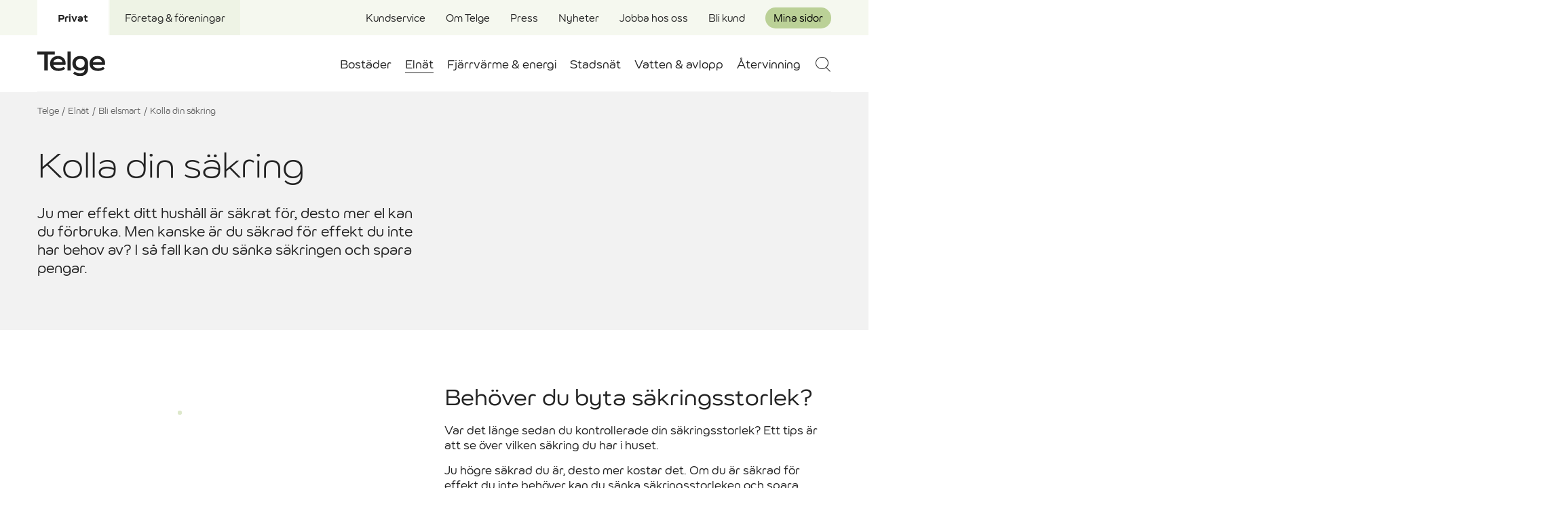

--- FILE ---
content_type: text/html; charset=utf-8
request_url: https://www.telge.se/elnat/bli-elsmart/kolla-din-sakring/
body_size: 251009
content:

<!DOCTYPE html>
<html lang="sv">
<head>
    <meta charset="utf-8" />
    <meta http-equiv="X-UA-Compatible" content="IE=edge" />
    <meta name="viewport" content="width=device-width, initial-scale=1.0" />

    <!--Blazor:{"type":"webassembly","prerenderId":"d143c47239d0401289685a061899b6d8","key":{"locationHash":"9EC7689FCE164F81F784ACDF3D6FC55EFE2ECEEF68E28B72A747A77C611825FB:0","formattedComponentKey":""},"assembly":"Telge.Web.Client","typeName":"Telge.Web.Client.Components.HeadComponent","parameterDefinitions":"W10=","parameterValues":"W10="}--><title>Kolla din s&#xE4;kring</title><meta name="description" content="Ju mer effekt ditt hush&#xE5;ll &#xE4;r s&#xE4;krat f&#xF6;r, desto mer el kan du f&#xF6;rbruka. Men kanske &#xE4;r du s&#xE4;krad f&#xF6;r effekt du inte har behov av? I s&#xE5; fall kan du s&#xE4;nka..." /><meta name="keywords" content="kolla s&#xE4;kring, s&#xE4;kringsstorlek, s&#xE4;kringsavgift" /><meta property="og:title" content="Kolla din s&#xE4;kring" />
    <meta property="og:type" content="Website">
    <meta property="og:description" content="Ju mer effekt ditt hush&#xE5;ll &#xE4;r s&#xE4;krat f&#xF6;r, desto mer el kan du f&#xF6;rbruka. Men kanske &#xE4;r du s&#xE4;krad f&#xF6;r effekt du inte har behov av? I s&#xE5; fall kan du s&#xE4;nka..." /><meta property="og:image" content="https://cdn.telge.se/globalassets/mediaflow/elskap_luft_genomskinlig-bakgrund7.png" /><!--Blazor:{"prerenderId":"d143c47239d0401289685a061899b6d8"}-->

    <base href="/" />


    <script type="text/javascript" nonce="gOxJ2Egxg0yAMzinQUTsYw==">
        !function (T, l, y) { var S = T.location, k = "script", D = "instrumentationKey", C = "ingestionendpoint", I = "disableExceptionTracking", E = "ai.device.", b = "toLowerCase", w = "crossOrigin", N = "POST", e = "appInsightsSDK", t = y.name || "appInsights"; (y.name || T[e]) && (T[e] = t); var n = T[t] || function (d) { var g = !1, f = !1, m = { initialize: !0, queue: [], sv: "5", version: 2, config: d }; function v(e, t) { var n = {}, a = "Browser"; return n[E + "id"] = a[b](), n[E + "type"] = a, n["ai.operation.name"] = S && S.pathname || "_unknown_", n["ai.internal.sdkVersion"] = "javascript:snippet_" + (m.sv || m.version), { time: function () { var e = new Date; function t(e) { var t = "" + e; return 1 === t.length && (t = "0" + t), t } return e.getUTCFullYear() + "-" + t(1 + e.getUTCMonth()) + "-" + t(e.getUTCDate()) + "T" + t(e.getUTCHours()) + ":" + t(e.getUTCMinutes()) + ":" + t(e.getUTCSeconds()) + "." + ((e.getUTCMilliseconds() / 1e3).toFixed(3) + "").slice(2, 5) + "Z" }(), iKey: e, name: "Microsoft.ApplicationInsights." + e.replace(/-/g, "") + "." + t, sampleRate: 100, tags: n, data: { baseData: { ver: 2 } } } } var h = d.url || y.src; if (h) { function a(e) { var t, n, a, i, r, o, s, c, u, p, l; g = !0, m.queue = [], f || (f = !0, t = h, s = function () { var e = {}, t = d.connectionString; if (t) for (var n = t.split(";"), a = 0; a < n.length; a++) { var i = n[a].split("="); 2 === i.length && (e[i[0][b]()] = i[1]) } if (!e[C]) { var r = e.endpointsuffix, o = r ? e.location : null; e[C] = "https://" + (o ? o + "." : "") + "dc." + (r || "services.visualstudio.com") } return e }(), c = s[D] || d[D] || "", u = s[C], p = u ? u + "/v2/track" : d.endpointUrl, (l = []).push((n = "SDK LOAD Failure: Failed to load Application Insights SDK script (See stack for details)", a = t, i = p, (o = (r = v(c, "Exception")).data).baseType = "ExceptionData", o.baseData.exceptions = [{ typeName: "SDKLoadFailed", message: n.replace(/\./g, "-"), hasFullStack: !1, stack: n + "\nSnippet failed to load [" + a + "] -- Telemetry is disabled\nHelp Link: https://go.microsoft.com/fwlink/?linkid=2128109\nHost: " + (S && S.pathname || "_unknown_") + "\nEndpoint: " + i, parsedStack: [] }], r)), l.push(function (e, t, n, a) { var i = v(c, "Message"), r = i.data; r.baseType = "MessageData"; var o = r.baseData; return o.message = 'AI (Internal): 99 message:"' + ("SDK LOAD Failure: Failed to load Application Insights SDK script (See stack for details) (" + n + ")").replace(/\"/g, "") + '"', o.properties = { endpoint: a }, i }(0, 0, t, p)), function (e, t) { if (JSON) { var n = T.fetch; if (n && !y.useXhr) n(t, { method: N, body: JSON.stringify(e), mode: "cors" }); else if (XMLHttpRequest) { var a = new XMLHttpRequest; a.open(N, t), a.setRequestHeader("Content-type", "application/json"), a.send(JSON.stringify(e)) } } }(l, p)) } function i(e, t) { f || setTimeout(function () { !t && m.core || a() }, 500) } var e = function () { var n = l.createElement(k); n.src = h; var e = y[w]; return !e && "" !== e || "undefined" == n[w] || (n[w] = e), n.onload = i, n.onerror = a, n.onreadystatechange = function (e, t) { "loaded" !== n.readyState && "complete" !== n.readyState || i(0, t) }, n }(); y.ld < 0 ? l.getElementsByTagName("head")[0].appendChild(e) : setTimeout(function () { l.getElementsByTagName(k)[0].parentNode.appendChild(e) }, y.ld || 0) } try { m.cookie = l.cookie } catch (p) { } function t(e) { for (; e.length;)!function (t) { m[t] = function () { var e = arguments; g || m.queue.push(function () { m[t].apply(m, e) }) } }(e.pop()) } var n = "track", r = "TrackPage", o = "TrackEvent"; t([n + "Event", n + "PageView", n + "Exception", n + "Trace", n + "DependencyData", n + "Metric", n + "PageViewPerformance", "start" + r, "stop" + r, "start" + o, "stop" + o, "addTelemetryInitializer", "setAuthenticatedUserContext", "clearAuthenticatedUserContext", "flush"]), m.SeverityLevel = { Verbose: 0, Information: 1, Warning: 2, Error: 3, Critical: 4 }; var s = (d.extensionConfig || {}).ApplicationInsightsAnalytics || {}; if (!0 !== d[I] && !0 !== s[I]) { var c = "onerror"; t(["_" + c]); var u = T[c]; T[c] = function (e, t, n, a, i) { var r = u && u(e, t, n, a, i); return !0 !== r && m["_" + c]({ message: e, url: t, lineNumber: n, columnNumber: a, error: i }), r }, d.autoExceptionInstrumented = !0 } return m }(y.cfg); function a() { y.onInit && y.onInit(n) } (T[t] = n).queue && 0 === n.queue.length ? (n.queue.push(a), n.trackPageView({})) : a() }(window, document, {
            src: "https://js.monitor.azure.com/scripts/b/ai.2.min.js",
            ld: -1,
            crossOrigin: "anonymous",
            cfg: {

            }
        });
    </script>

    <link href="https://wwwcdn.telge.se/css/styles.css?251104084235" rel="stylesheet" />
    <link rel="apple-touch-icon" sizes="180x180" href="https://wwwcdn.telge.se/favicons/apple-touch-icon.png">
    <link rel="icon" type="image/png" sizes="32x32" href="https://wwwcdn.telge.se/favicons/favicon-32x32.png">
    <link rel="icon" type="image/png" sizes="16x16" href="https://wwwcdn.telge.se/favicons/favicon-16x16.png">
    <link rel="manifest" href="https://wwwcdn.telge.se/manifest.json">
    <link rel="mask-icon" href="https://wwwcdn.telge.se/favicons/safari-pinned-tab.svg" color="#000000">
    <meta name="msapplication-TileColor" content="#ffffff">
    <meta name="theme-color" content="#ffffff">

</head>
<body>
    
<!--Blazor:{"type":"webassembly","prerenderId":"3a0ce0e63b4840a398e96b0531e6f1d3","key":{"locationHash":"CE60C82A454B89D9981B75D020CEFC1C9E97E825DFFD2A05C9AEE9208D5A4403:0","formattedComponentKey":""},"assembly":"Telge.Web.Client","typeName":"Telge.Web.Client.App","parameterDefinitions":"W10=","parameterValues":"W10="}-->



<header id="siteheader" class="site-header "><div class="topnav-container d-none d-xl-block d-print-none text-sm"><div class="container-xxl"><div class="row"><div class="col-12 col-md-6"><div class="btn-group"><a href="#" __internal_preventDefault_onclick role="button" class="btn btn--no-style  active" data-text="Privat">Privat</a>
                                <a href="#" __internal_preventDefault_onclick role="button" class="btn btn--no-style " data-text="F&#xF6;retag">F&#xF6;retag &amp; f&#xF6;reningar</a></div></div>
                    <div class="d-none d-xl-flex top-nav-links col-6 d-flex align-items-center justify-content-end"><nav class="top-nav" role="navigation" aria-label="Toppnavigering"><ul class="d-xl-flex align-items-center justify-content-end"><li><a href="/kundservice/">Kundservice</a></li><li><a href="/om-telge/">Om Telge</a></li><li><a href="/press/">Press</a></li><li><a href="/nyheter/">Nyheter</a></li><li><a href="/jobba-hos-oss/">Jobba hos oss</a></li><li><a href="/bli-kund/">Bli kund</a></li><li><a href="https://minasidor.telge.se/" class="btn btn-customer">Mina sidor</a></li></ul></nav></div></div></div></div>
        <div class="container-xxl"><div class="navbar-container d-flex justify-content-between align-items-center"><div class="d-flex"><a href="/" aria-label="Telge, tillbaka till start" class="logotype active" aria-current="page"><img width="125" height="45" src="data:image/svg+xml,%3Csvg version='1.1' id='Layer_1' xmlns='http://www.w3.org/2000/svg' x='0' y='0' viewBox='0 0 1202 440' xml:space='preserve'%3E%3Cstyle%3E%3C/style%3E%3Cpath d='M309 53.8H185.8v286h-61.9v-286H1V.9h308v52.9zm224.5 286h57.8V.9h-57.8v338.9zM899.2 204v97.9c0 95.7-63 137.2-143.5 137.2-73 0-120.3-46.2-120.3-46.2l27.2-35.7s37.3 33.5 93.1 33.5c56.2 0 82.9-34.5 82.9-66.6v-12.3c-18.6 19.5-52.4 28-80.7 28-102.4 0-136.4-67.7-136.4-126.1 0-67.2 42.1-133.7 139.2-133.7 77.7 0 138.5 44.4 138.5 124zm-59.5 5.3c0-42.4-25.8-79.8-77.5-79.8-51.2 0-81.4 37.5-81.4 79.8 0 42.4 29.4 80.3 81.4 80.3 52.5 0 77.5-37.9 77.5-80.3zm358.3 29.2H984.2c1.6 32 44.1 61.3 95 61.3 53.7 0 88.7-26.1 88.7-26.1l24.8 34.6s-42.3 38.7-116.3 38.7c-92 0-150.7-49.4-150.7-131.5 0-79.1 57.6-135.6 140.8-135.6 70.6 0 134.4 46.8 134.4 125.4.1 20.4-2.9 33.2-2.9 33.2zm-52.6-46.7c-2.1-25.8-26.4-62.3-78.8-62.3-43.9 0-79.1 32.1-82.3 62.3h161.1zM501 205.4c0 20.3-3 33.1-3 33.1H284.2c1.6 32 44.1 61.3 95 61.3 53.7 0 88.7-26.1 88.7-26.1l24.8 34.6S450.4 347 376.4 347c-92 0-150.7-49.4-150.7-131.5 0-79.1 57.6-135.6 140.8-135.6C437.2 80 501 126.8 501 205.4zm-55.6-13.6c-2.1-25.8-26.4-62.3-78.8-62.3-43.9 0-79.1 32.1-82.3 62.3h161.1z' fill='%23222'/%3E%3C/svg%3E" alt="Telge logotyp"></a></div>
                <div class="d-none d-xl-flex justify-content-end align-items-center d-print-none"><div class="lg-search-container "><div class="col-12 searchwrapper d-print-none" role="search"><label for="HeaderSearchInput" class="visually-hidden">Sökfält</label>
        <input type="text" id="HeaderSearchInput" autocomplete="off" class="search" placeholder="Skriv vad du letar efter." role="combobox" aria-autocomplete="list" aria-haspopup="listbox" aria-expanded="false" aria-owns="autocomplete-list" />

        <div class="icons"><i class="icon-close hidden" role="button" tabindex="0" aria-label="Rensa s&#xF6;kf&#xE4;ltet"></i>

            <i class="icon-search" role="button" tabindex="0" aria-label="Starta s&#xF6;kning"></i></div><div class="autocomplete "><div><ul id="autocomplete-list" class="searchresult text-sm" role="listbox"></ul></div></div></div></div>
                    <div class="lg-nav-container align-items-center "><nav class="header-nav navbar"><ul><li aria-current="false" class="has-dropdown"><button class="btn--no-style " id="btn-bost&#xE4;der" aria-expanded="false" data-bs-toggle="dropdown" __internal_preventDefault_onclick>Bost&#xE4;der</button>
                        <div class="dropdown-menu" aria-labelledby="btn-0"><div class="container-xxl"><div class="row landingpagerow"><ul class="col-12 bg-gray-light"><li class="landingpagebutton"><a href="/bostader/"><div class="link-icon"><i class="icon-arrow-dash-right"></i><span>Till Bost&#xE4;der</span></div></a></li><li class="quicklink"><div class="quicklink-icon"><a href="https://www.telge.se/bostader/for-boende/forbattra-ditt-hem/tillval/" target="_self"><i class="icon-plus-small"></i>
            <span>Tillval</span></a></div></li><li class="quicklink"><div class="quicklink-icon"><a href="https://www.telge.se/bostader/for-boende/boendeinflytande/" target="_self"><i class="icon-question-small"></i>
            <span>Boendeinflytande</span></a></div></li><li class="quicklink"><div class="quicklink-icon"><a href="https://www.telge.se/bostader/for-boende/parkering-och-garage/" target="_self"><i class="icon-placemark-small"></i>
            <span>Parkering</span></a></div></li></ul></div>

                                <ul class="row nav-columns"><li aria-current="false" class="col-2"><a href="/bostader/bli-hyresgast/" class="text-bold"><span>Bli hyresg&#xE4;st</span></a><ul class="dropdown-sub"><li aria-current="false"><a href="/bostader/bli-hyresgast/lediga-lagenheter/">Lediga l&#xE4;genheter</a></li><li aria-current="false"><a href="/bostader/bli-hyresgast/sa-soker-du-bostad/">S&#xE5; s&#xF6;ker du bostad</a></li><li aria-current="false"><a href="/bostader/bli-hyresgast/var-bostadsko/">V&#xE5;r bostadsk&#xF6;</a></li><li aria-current="false"><a href="/bostader/bli-hyresgast/hyra-lagenhet-sa-funkar-det/">Uthyrningsmetoder</a></li><li aria-current="false"><a href="/bostader/bli-hyresgast/bostadsomraden/">Bostadsomr&#xE5;den</a></li><li aria-current="false"><a href="/bostader/bli-hyresgast/vara-boendeformer/">Boendeformer</a></li><li aria-current="false"><a href="/bostader/bli-hyresgast/nyproduktion/">Nyproduktion</a></li></ul></li><li aria-current="false" class="col-2"><a href="/bostader/for-nyinflyttade/" class="text-bold"><span>F&#xF6;r nyinflyttade</span></a><ul class="dropdown-sub"><li aria-current="false"><a href="/bostader/for-nyinflyttade/hansyn-trivsel/">H&#xE4;nsyn och trivsel</a></li><li aria-current="false"><a href="/bostader/for-nyinflyttade/hemforsakring/">Hemf&#xF6;rs&#xE4;kring</a></li><li aria-current="false"><a href="/bostader/for-nyinflyttade/folkbokforing/">Folkbokf&#xF6;ring</a></li><li aria-current="false"><a href="/bostader/for-nyinflyttade/el-telefon-internet-och-tv/">El, telefon, internet och tv</a></li><li aria-current="false"><a href="/bostader/for-nyinflyttade/namn-pa-dorren/">Namn p&#xE5; d&#xF6;rren</a></li><li aria-current="false"><a href="/bostader/for-nyinflyttade/min-hyra/">Min hyra</a></li></ul></li><li aria-current="false" class="col-2"><a href="/bostader/for-boende/" class="text-bold"><span>F&#xF6;r boende</span></a><ul class="dropdown-sub"><li aria-current="false"><a href="/bostader/for-boende/mitt-distrikt/">Mitt distrikt</a></li><li aria-current="false"><a href="/bostader/for-boende/sopor-och-sortering/">Sopor och sortering</a></li><li aria-current="false"><a href="/bostader/for-boende/forbattra-ditt-hem/">F&#xF6;rb&#xE4;ttra ditt hem</a></li><li aria-current="false"><a href="/bostader/for-boende/smarta-skotselrad/">Smarta sk&#xF6;tselr&#xE5;d</a></li><li aria-current="false"><a href="/bostader/for-boende/renoveringar/">Stambyten</a></li><li aria-current="false"><a href="/bostader/for-boende/parkering-och-garage/">Parkering och garage</a></li><li aria-current="false"><a href="/bostader/for-boende/forrad/">K&#xE4;llare, vind och f&#xF6;rr&#xE5;d</a></li><li aria-current="false"><a href="/bostader/for-boende/vip-kort/">VIP-kort</a></li></ul></li><li aria-current="false" class="col-2"><a href="/bostader/flytta-eller-byta/" class="text-bold"><span>Flytta eller byta</span></a><ul class="dropdown-sub"><li aria-current="false"><a href="/bostader/flytta-eller-byta/flytta-utguide/">Flytta ut&#x2013;guide</a></li><li aria-current="false"><a href="/bostader/flytta-eller-byta/byta-lagenhet/">Byta l&#xE4;genhet</a></li><li aria-current="false"><a href="/bostader/flytta-eller-byta/hyra-ut-i-andra-hand/">Hyra ut i andra hand</a></li><li aria-current="false"><a href="/bostader/flytta-eller-byta/overlata-bostaden/">&#xD6;verl&#xE5;ta bostaden</a></li></ul></li><li aria-current="false" class="col-2"><a href="/bostader/kundservice/" class="text-bold"><span>Kundservice</span></a><ul class="dropdown-sub"><li aria-current="false"><a href="/bostader/kundservice/felanmalan/">Felanm&#xE4;lan</a></li><li aria-current="false"><a href="/bostader/kundservice/blanketter/">Blanketter och formul&#xE4;r</a></li><li aria-current="false"><a href="/bostader/kundservice/varmvattenmatning/">Varmvattenm&#xE4;tning</a></li></ul></li></ul></div></div></li><li aria-current="true" class="has-dropdown"><button class="btn--no-style current" id="btn-eln&#xE4;t" aria-expanded="false" data-bs-toggle="dropdown" __internal_preventDefault_onclick>Eln&#xE4;t</button>
                        <div class="dropdown-menu" aria-labelledby="btn-1"><div class="container-xxl"><div class="row landingpagerow"><ul class="col-12 bg-gray-light"><li class="landingpagebutton"><a href="/elnat/" class="active" aria-current="page"><div class="link-icon"><i class="icon-arrow-dash-right"></i><span>Till Eln&#xE4;t</span></div></a></li><li class="quicklink"><div class="quicklink-icon"><a href="https://www.telge.se/elnat/kundservice/hantera-abonnemang/flyttanmalan/" target="_self"><i class="icon-moving-box-small"></i>
            <span>Flyttanmälan</span></a></div></li><li class="quicklink"><div class="quicklink-icon"><a href="https://www.telge.se/elnat/vart-elnat/din-elmatare/han-port/" target="_self"><i class="icon-powergrid-small"></i>
            <span>HAN-port</span></a></div></li><li class="quicklink"><div class="quicklink-icon"><a href="https://telge-kalkylatorn.vercel.app/" target="_blank"><i class="icon-calculator-small"></i>
            <span>Kalkylatorn</span></a></div></li></ul></div>

                                <ul class="row nav-columns"><li aria-current="true" class="col-2"><a href="/elnat/elnatskostnad/" class="text-bold"><span>Eln&#xE4;tskostnad</span></a><ul class="dropdown-sub"><li aria-current="true"><a href="/elnat/elnatskostnad/ny-elprismodell/">Prismodell</a></li><li aria-current="true"><a href="/elnat/elnatskostnad/elnatspriser/">Eln&#xE4;tspriser</a></li><li aria-current="true"><a href="/elnat/elnatskostnad/elkostnadens-tre-delar/">Elkostnadens tre delar</a></li><li aria-current="true"><a href="/elnat/elnatskostnad/effekt-hog-och-laglast/">Effekt, h&#xF6;g- och l&#xE5;glast</a></li></ul></li><li aria-current="true" class="col-2"><a href="/elnat/bli-elsmart/" class="text-bold active" aria-current="page"><span>Bli elsmart</span></a><ul class="dropdown-sub"><li aria-current="true"><a href="/elnat/bli-elsmart/anvand-elen-smart/">Anv&#xE4;nd elen smart</a></li><li aria-current="true"><a href="/elnat/bli-elsmart/kolla-din-sakring/" class="active" aria-current="page">Kolla din s&#xE4;kring</a></li><li aria-current="true"><a href="/elnat/bli-elsmart/effekt-och-energi/">Effekt och energi</a></li><li aria-current="true"><a href="/elnat/bli-elsmart/producera-egen-el/">Producera egen el</a></li></ul></li><li aria-current="true" class="col-2"><a href="/elnat/vart-elnat/" class="text-bold"><span>V&#xE5;rt eln&#xE4;t</span></a><ul class="dropdown-sub"><li aria-current="true"><a href="/elnat/vart-elnat/ditt-elnat/">Ditt eln&#xE4;t</a></li><li aria-current="true"><a href="/elnat/vart-elnat/din-elmatare/">Din elm&#xE4;tare</a></li><li aria-current="true"><a href="/elnat/vart-elnat/elnat-och-elhandel/">Eln&#xE4;t och elhandel</a></li><li aria-current="true"><a href="/elnat/vart-elnat/natutvecklingsplan/">N&#xE4;tutvecklingsplan</a></li></ul></li><li aria-current="true" class="col-2"><a href="/elnat/produkter-tjanster/" class="text-bold"><span>Produkter &amp; tj&#xE4;nster</span></a><ul class="dropdown-sub"><li aria-current="true"><a href="/elnat/produkter-tjanster/smarta-klockan/">Smarta klockan</a></li><li aria-current="true"><a href="/elnat/produkter-tjanster/laddstationer/">Laddstationer</a></li><li aria-current="true"><a href="/elnat/produkter-tjanster/extern-antenn/">Extern antenn</a></li></ul></li><li aria-current="true" class="col-2"><a href="/elnat/kundservice/" class="text-bold"><span>Kundservice</span></a><ul class="dropdown-sub"><li aria-current="true"><a href="/elnat/kundservice/felanmalan/">Felanm&#xE4;lan</a></li><li aria-current="true"><a href="/elnat/kundservice/bestalla-elnat/">Best&#xE4;lla eln&#xE4;t</a></li><li aria-current="true"><a href="/elnat/kundservice/hantera-abonnemang/">Hantera abonnemang</a></li><li aria-current="true"><a href="/elnat/kundservice/stromavbrott/">Str&#xF6;mavbrott</a></li><li aria-current="true"><a href="/elnat/kundservice/fakturaforklaring/">Fakturaf&#xF6;rklaring</a></li><li aria-current="true"><a href="/elnat/kundservice/arbete-nara-ledning/">Arbete n&#xE4;ra ledning</a></li><li aria-current="true"><a href="/elnat/kundservice/tillgang-och-delning-av-matvarden/">Tillg&#xE5;ng m&#xE4;tv&#xE4;rden</a></li><li aria-current="true"><a href="/elnat/kundservice/villkor/">Villkor</a></li></ul></li></ul></div></div></li><li aria-current="false" class="has-dropdown"><button class="btn--no-style " id="btn-fj&#xE4;rrv&#xE4;rme&amp;energi" aria-expanded="false" data-bs-toggle="dropdown" __internal_preventDefault_onclick>Fj&#xE4;rrv&#xE4;rme &amp; energi</button>
                        <div class="dropdown-menu" aria-labelledby="btn-2"><div class="container-xxl"><div class="row landingpagerow"><ul class="col-12 bg-gray-light"><li class="landingpagebutton"><a href="/fjarrvarme-energi/"><div class="link-icon"><i class="icon-arrow-dash-right"></i><span>Till Fj&#xE4;rrv&#xE4;rme &amp; energi</span></div></a></li><li class="quicklink"><div class="quicklink-icon"><a href="https://www.telge.se/fjarrvarme-energi/kundservice/flyttanmalan-fjarrvarme/" target="_self"><i class="icon-moving-box-small"></i>
            <span>Flyttanmälan</span></a></div></li></ul></div>

                                <ul class="row nav-columns"><li aria-current="false" class="col-2"><a href="/fjarrvarme-energi/om-fjarrvarme/" class="text-bold"><span>Om fj&#xE4;rrv&#xE4;rme</span></a><ul class="dropdown-sub"><li aria-current="false"><a href="/fjarrvarme-energi/om-fjarrvarme/sa-fungerar-det/">S&#xE5; fungerar det</a></li><li aria-current="false"><a href="/fjarrvarme-energi/om-fjarrvarme/fordelar-med-fjarrvarme/">F&#xF6;rdelar med fj&#xE4;rrv&#xE4;rme</a></li><li aria-current="false"><a href="/fjarrvarme-energi/om-fjarrvarme/hallbar-fjarrvarme/">H&#xE5;llbar fj&#xE4;rrv&#xE4;rme</a></li></ul></li><li aria-current="false" class="col-2"><a href="/fjarrvarme-energi/energi/" class="text-bold"><span>Energi</span></a><ul class="dropdown-sub"><li aria-current="false"><a href="/fjarrvarme-energi/energi/tips-och-rad/">Tips och r&#xE5;d</a></li><li aria-current="false"><a href="/fjarrvarme-energi/energi/jamforelsegrafer/">J&#xE4;mf&#xF6;relsegrafer</a></li></ul></li><li aria-current="false" class="col-2"><a href="/fjarrvarme-energi/produkter-tjanster/" class="text-bold"><span>Produkter &amp; tj&#xE4;nster</span></a><ul class="dropdown-sub"><li aria-current="false"><a href="/fjarrvarme-energi/produkter-tjanster/m-bus/">M-Bus</a></li><li aria-current="false"><a href="/fjarrvarme-energi/produkter-tjanster/extern-antenn/">Extern antenn</a></li></ul></li><li aria-current="false" class="col-2"><a href="/fjarrvarme-energi/kundservice/" class="text-bold"><span>Kundservice</span></a><ul class="dropdown-sub"><li aria-current="false"><a href="/fjarrvarme-energi/kundservice/om-fjarrvarmen-inte-fungerar/">Fels&#xF6;kning</a></li><li aria-current="false"><a href="/fjarrvarme-energi/kundservice/fjarrvarmepris/">Fj&#xE4;rrv&#xE4;rmepris</a></li><li aria-current="false"><a href="/fjarrvarme-energi/kundservice/flyttanmalan-fjarrvarme/">Flyttanm&#xE4;lan</a></li><li aria-current="false"><a href="/fjarrvarme-energi/kundservice/fakturaforklaring/">Fakturaf&#xF6;rklaring</a></li><li aria-current="false"><a href="/fjarrvarme-energi/kundservice/blanketter-och-villkor/">Blanketter och villkor</a></li></ul></li></ul></div></div></li><li aria-current="false" class="has-dropdown"><button class="btn--no-style " id="btn-stadsn&#xE4;t" aria-expanded="false" data-bs-toggle="dropdown" __internal_preventDefault_onclick>Stadsn&#xE4;t</button>
                        <div class="dropdown-menu" aria-labelledby="btn-3"><div class="container-xxl"><div class="row landingpagerow"><ul class="col-12 bg-gray-light"><li class="landingpagebutton"><a href="/stadsnat/"><div class="link-icon"><i class="icon-arrow-dash-right"></i><span>Till Stadsn&#xE4;t</span></div></a></li></ul></div>

                                <ul class="row nav-columns"><li aria-current="false" class="col-2"><a href="/stadsnat/mitt-stadsnat/" class="text-bold"><span>Mitt stadsn&#xE4;t</span></a><ul class="dropdown-sub"><li aria-current="false"><a href="/stadsnat/mitt-stadsnat/sa-fungerar-stadsnatet/">S&#xE5; fungerar stadsn&#xE4;tet</a></li><li aria-current="false"><a href="/stadsnat/mitt-stadsnat/anslut-till-stadsnatet/">Anslut till stadsn&#xE4;tet</a></li><li aria-current="false"><a href="/stadsnat/mitt-stadsnat/tjanster/">Tj&#xE4;nster</a></li><li aria-current="false"><a href="/stadsnat/mitt-stadsnat/tjansteleverantorer/">Tj&#xE4;nsteleverant&#xF6;rer</a></li></ul></li><li aria-current="false" class="col-2"><a href="/stadsnat/kundservice/" class="text-bold"><span>Kundservice</span></a><ul class="dropdown-sub"><li aria-current="false"><a href="/stadsnat/kundservice/felanmalan/">Felanm&#xE4;lan</a></li><li aria-current="false"><a href="/stadsnat/kundservice/byte-av-kundnod/">Byte av fiberbox</a></li><li aria-current="false"><a href="/stadsnat/kundservice/uppkoppling-och-drift/">Uppkoppling och drift</a></li><li aria-current="false"><a href="/stadsnat/kundservice/sa-har-installerar-du/">S&#xE5; installerar du</a></li></ul></li></ul></div></div></li><li aria-current="false" class="has-dropdown"><button class="btn--no-style " id="btn-vatten&amp;avlopp" aria-expanded="false" data-bs-toggle="dropdown" __internal_preventDefault_onclick>Vatten &amp; avlopp</button>
                        <div class="dropdown-menu" aria-labelledby="btn-4"><div class="container-xxl"><div class="row landingpagerow"><ul class="col-12 bg-gray-light"><li class="landingpagebutton"><a href="/vatten-avlopp/"><div class="link-icon"><i class="icon-arrow-dash-right"></i><span>Till Vatten &amp; avlopp</span></div></a></li><li class="quicklink"><div class="quicklink-icon"><a href="https://www.telge.se/vatten-avlopp/for-kunder/flyttanmalan/" target="_self"><i class="icon-moving-box-small"></i>
            <span>Flyttanmälan</span></a></div></li><li class="quicklink"><div class="quicklink-icon"><a href="https://www.telge.se/vatten-avlopp/for-kunder/bestall-vattenavstangning/" target="_self"><i class="icon-water-small"></i>
            <span>Beställ vattenavstängning</span></a></div></li></ul></div>

                                <ul class="row nav-columns"><li aria-current="false" class="col-2"><a href="/vatten-avlopp/om-vatten-och-avlopp/" class="text-bold"><span>Om VA</span></a><ul class="dropdown-sub"><li aria-current="false"><a href="/vatten-avlopp/om-vatten-och-avlopp/om-vatten/">Om vatten</a></li><li aria-current="false"><a href="/vatten-avlopp/om-vatten-och-avlopp/om-avlopp/">Om avlopp</a></li><li aria-current="false"><a href="/vatten-avlopp/om-vatten-och-avlopp/vattenskyddsomraden/">Vattenskyddsomr&#xE5;den</a></li><li aria-current="false"><a href="/vatten-avlopp/om-vatten-och-avlopp/grundvatten/">Grundvatten</a></li><li aria-current="false"><a href="/vatten-avlopp/om-vatten-och-avlopp/vatkompost/">V&#xE5;tkompost</a></li></ul></li><li aria-current="false" class="col-2"><a href="/vatten-avlopp/tips-rad/" class="text-bold"><span>Bli vattensmart</span></a><ul class="dropdown-sub"><li aria-current="false"><a href="/vatten-avlopp/tips-rad/spara-vatten/">Spara vatten</a></li><li aria-current="false"><a href="/vatten-avlopp/tips-rad/var-radd-om-vattnet/">Ta hand om vattnet</a></li><li aria-current="false"><a href="/vatten-avlopp/tips-rad/vattenfotavtryck/">Vattenfotavtryck</a></li><li aria-current="false"><a href="/vatten-avlopp/tips-rad/oversvamning/">&#xD6;versv&#xE4;mning</a></li><li aria-current="false"><a href="/vatten-avlopp/tips-rad/snalspolande-toalett/">Sn&#xE5;lspolande toalett</a></li></ul></li><li aria-current="false" class="col-2"><a href="/vatten-avlopp/for-kunder/" class="text-bold"><span>F&#xF6;r kunder</span></a><ul class="dropdown-sub"><li aria-current="false"><a href="/vatten-avlopp/for-kunder/byte-av-vattenmatare/">Byte av vattenm&#xE4;tare</a></li><li aria-current="false"><a href="/vatten-avlopp/for-kunder/sa-fungerar-vattenmataren/">S&#xE5; fungerar vattenm&#xE4;taren</a></li><li aria-current="false"><a href="/vatten-avlopp/for-kunder/bestall-vattenavstangning/">Best&#xE4;ll vattenavst&#xE4;ngning</a></li><li aria-current="false"><a href="/vatten-avlopp/for-kunder/flyttanmalan/">Flyttanm&#xE4;lan</a></li></ul></li><li aria-current="false" class="col-2"><a href="/vatten-avlopp/produkter-tjanster/" class="text-bold"><span>Produkter &amp; tj&#xE4;nster</span></a><ul class="dropdown-sub"><li aria-current="false"><a href="/vatten-avlopp/produkter-tjanster/krypteringsnyckel/">Krypteringsnyckel</a></li><li aria-current="false"><a href="/vatten-avlopp/produkter-tjanster/extern-antenn/">Extern antenn</a></li></ul></li><li aria-current="false" class="col-2"><a href="/vatten-avlopp/kundservice/" class="text-bold"><span>Kundservice</span></a><ul class="dropdown-sub"><li aria-current="false"><a href="/vatten-avlopp/kundservice/felanmalan/">Felanm&#xE4;lan</a></li><li aria-current="false"><a href="/vatten-avlopp/kundservice/bestalla-va/">Best&#xE4;lla VA</a></li><li aria-current="false"><a href="/vatten-avlopp/kundservice/avgifter-och-priser/">Avgifter och priser</a></li><li aria-current="false"><a href="/vatten-avlopp/kundservice/vattenlacka/">Vattenl&#xE4;cka</a></li><li aria-current="false"><a href="/vatten-avlopp/kundservice/skadestandreklamation/">Ers&#xE4;ttning och skadest&#xE5;nd</a></li><li aria-current="false"><a href="/vatten-avlopp/kundservice/fakturaforklaring/">Fakturaf&#xF6;rklaring</a></li><li aria-current="false"><a href="/vatten-avlopp/kundservice/blanketter/">Blanketter och villkor</a></li></ul></li></ul></div></div></li><li aria-current="false" class="has-dropdown"><button class="btn--no-style " id="btn-&#xE5;tervinning" aria-expanded="false" data-bs-toggle="dropdown" __internal_preventDefault_onclick>&#xC5;tervinning</button>
                        <div class="dropdown-menu" aria-labelledby="btn-5"><div class="container-xxl"><div class="row landingpagerow"><ul class="col-12 bg-gray-light"><li class="landingpagebutton"><a href="/atervinning/"><div class="link-icon"><i class="icon-arrow-dash-right"></i><span>Till &#xC5;tervinning</span></div></a></li><li class="quicklink"><div class="quicklink-icon"><a href="https://www.telge.se/atervinning/sortera-atervinna/textil/" target="_self"><i class="icon-reuse-small"></i>
            <span>Textilinsamling</span></a></div></li><li class="quicklink"><div class="quicklink-icon"><a href="https://www.telge.se/atervinning/sortera-atervinna/sorteringsguiden/" target="_self"><i class="icon-packaging-small"></i>
            <span>Sorteringsguiden</span></a></div></li><li class="quicklink"><div class="quicklink-icon"><a href="https://www.telge.se/atervinning/sortera-atervinna/tradgardsavfall/invasiva-vaxter/" target="_self"><i class="icon-warning-small"></i>
            <span>Invasiva växter</span></a></div></li></ul></div>

                                <ul class="row nav-columns"><li aria-current="false" class="col-2"><a href="/atervinning/atervinningsplatser/" class="text-bold"><span>&#xC5;tervinningsplatser</span></a><ul class="dropdown-sub"><li aria-current="false"><a href="/atervinning/atervinningsplatser/atervinningscentraler/">&#xC5;tervinningscentraler</a></li><li aria-current="false"><a href="/atervinning/atervinningsplatser/atervinningsstationer/">&#xC5;tervinningsstationer</a></li><li aria-current="false"><a href="/atervinning/atervinningsplatser/narsortering/">N&#xE4;rsortering</a></li><li aria-current="false"><a href="/atervinning/atervinningsplatser/hemsortering/">Hemsortering</a></li><li aria-current="false"><a href="/atervinning/atervinningsplatser/rullande-atervinning/">Rullande &#xE5;tervinning</a></li><li aria-current="false"><a href="/atervinning/atervinningsplatser/platser-for-ateranvandning/">L&#xE4;mna till second hand</a></li></ul></li><li aria-current="false" class="col-2"><a href="/atervinning/sortera-atervinna/" class="text-bold"><span>Sortera &amp; &#xE5;tervinna</span></a><ul class="dropdown-sub"><li aria-current="false"><a href="/atervinning/sortera-atervinna/byggavfall/">Byggavfall</a></li><li aria-current="false"><a href="/atervinning/sortera-atervinna/grovsopor/">Grovsopor</a></li><li aria-current="false"><a href="/atervinning/sortera-atervinna/matavfall/">Matavfall</a></li><li aria-current="false"><a href="/atervinning/sortera-atervinna/textil/">Textil</a></li><li aria-current="false"><a href="/atervinning/sortera-atervinna/forpackningar/">F&#xF6;rpackningar</a></li><li aria-current="false"><a href="/atervinning/sortera-atervinna/tradgardsavfall/">Tr&#xE4;dg&#xE5;rdsavfall</a></li><li aria-current="false"><a href="/atervinning/sortera-atervinna/sorteringsguiden/">Sorteringsguiden</a></li></ul></li><li aria-current="false" class="col-2"><a href="/atervinning/produkter-tjanster/" class="text-bold"><span>Produkter &amp; tj&#xE4;nster</span></a><ul class="dropdown-sub"><li aria-current="false"><a href="/atervinning/produkter-tjanster/biokol/">Biokol</a></li><li aria-current="false"><a href="/atervinning/produkter-tjanster/hyr-container/">Hyr container</a></li><li aria-current="false"><a href="/atervinning/produkter-tjanster/kop-jord/">K&#xF6;p jord</a></li><li aria-current="false"><a href="/atervinning/produkter-tjanster/latrinhamtning/">Latrinh&#xE4;mtning</a></li><li aria-current="false"><a href="/atervinning/produkter-tjanster/slamtomning/">Slamt&#xF6;mning</a></li><li aria-current="false"><a href="/atervinning/produkter-tjanster/hallare-till-papperspasen/">H&#xE5;llare till pappersp&#xE5;sen</a></li><li aria-current="false"><a href="/atervinning/produkter-tjanster/bestall-har/">Best&#xE4;ll h&#xE4;r</a></li></ul></li><li aria-current="false" class="col-2"><a href="/atervinning/tips-fakta/" class="text-bold"><span>Tips &amp; fakta</span></a><ul class="dropdown-sub"><li aria-current="false"><a href="/atervinning/tips-fakta/ateranvanda/">&#xC5;teranv&#xE4;nda</a></li><li aria-current="false"><a href="/atervinning/tips-fakta/smarta-atervinningstips/">Smarta &#xE5;tervinningstips</a></li><li aria-current="false"><a href="/atervinning/tips-fakta/vad-hander-med-soporna/">Vad h&#xE4;nder med soporna?</a></li><li aria-current="false"><a href="/atervinning/tips-fakta/minska-ditt-matsvinn/">Minska matsvinnet</a></li><li aria-current="false"><a href="/atervinning/tips-fakta/sormlandsleden/">S&#xF6;rmlandsleden</a></li></ul></li><li aria-current="false" class="col-2"><a href="/atervinning/kundservice/" class="text-bold"><span>Kundservice</span></a><ul class="dropdown-sub"><li aria-current="false"><a href="/atervinning/kundservice/nar-kommer-sopbilen/">N&#xE4;r kommer sopbilen?</a></li><li aria-current="false"><a href="/atervinning/kundservice/avfallstaxan/">Avfallstaxan</a></li><li aria-current="false"><a href="/atervinning/kundservice/fakturaforklaring/">Fakturaf&#xF6;rklaring</a></li><li aria-current="false"><a href="/atervinning/kundservice/felsortering/">Felsortering</a></li><li aria-current="false"><a href="/atervinning/kundservice/uppdatera-kontaktuppgifter/">Uppdatera kontaktuppgifter</a></li></ul></li></ul></div></div></li></ul></nav></div><a href="#" __internal_preventDefault_onclick role="button" class="d-print-none" aria-label="S&#xF6;k"><i class="icon-search lg-search-toggler " aria-hidden="true"></i></a></div>

                <div id="header-id" class="mobile-nav-icons d-xl-none d-flex align-items-end d-print-none"><a class="mypages" href="https://minasidor.telge.se"><i class="icon-mypages-nav"></i>
                        <span>Mina sidor</span></a><a class="search" role="button" __internal_preventDefault_onclick href="#" aria-label="Visa S&#xF6;kf&#xE4;lt"><i class="icon-search search-toggler " aria-hidden="true"></i>
                            <span>S&#xF6;k</span></a>
                        <div id="header-search" class=" search-container"><div class="col-12 searchwrapper d-print-none" role="search"><label for="HeaderSearchMobileInput" class="visually-hidden">Sökfält</label>
        <input type="text" id="HeaderSearchMobileInput" autocomplete="off" class="search" placeholder="Skriv vad du letar efter." role="combobox" aria-autocomplete="list" aria-haspopup="listbox" aria-expanded="false" aria-owns="autocomplete-list" />

        <div class="icons"><i class="icon-close hidden" role="button" tabindex="0" aria-label="Rensa s&#xF6;kf&#xE4;ltet"></i>

            <i class="icon-search" role="button" tabindex="0" aria-label="Starta s&#xF6;kning"></i></div><div class="autocomplete "><div><ul id="autocomplete-list" class="searchresult text-sm" role="listbox"></ul></div></div></div></div><button id="mobile-toggler" class="unstyled menu-toggler" data-bs-toggle="collapse" data-bs-target="#mobile-nav" aria-controls="mobile-nav" aria-expanded="false" aria-label="Visa huvudnavigering"><span class="line"></span>
    <span class="line"></span>
    <span class="line"></span>
    <span class="line"></span>
    <span class="text">Meny</span></button><nav id="mobile-nav" aria-labelledby="mobile-toggler" data-bs-parent="#header-id" class="collapse"><div class="menu-container"><ul id="mainmobilenav" class="main-mobile-nav"><li class="expandable-list "><a class="large collapsed" href="#navitem-0" data-bs-toggle="collapse" role="button" aria-expanded="false" aria-controls="navitem-0"><span>Bostäder</span><i class="icon-arrow-down"></i><div class="headcontent"></div></a>
        <div class="collapse expandable-list__content  " id="navitem-0"><div class="landingpagerow"><div class="landingpagebutton"><a href="/bostader/"><div class="link-icon"><i class="icon-arrow-dash-right"></i>
                                                <span>Till Bost&#xE4;der</span></div></a></div></div>

                                <ul><li aria-current="false" class="my-2"><a class="sub-item" data-bs-toggle="collapse" href="#subnav-0-0" role="button" aria-expanded="false" aria-controls="subnav-0-0"><i class="icon-arrow-down mr-2"></i>Bli hyresg&#xE4;st</a>
                                                <ul class="dropdown-sub collapse " id="subnav-0-0"><li><a class="small text-bold " href="/bostader/bli-hyresgast/">
                                                            Allt om Bli hyresg&#xE4;st</a></li><li aria-current="false"><a href="/bostader/bli-hyresgast/lediga-lagenheter/" class="small">Lediga l&#xE4;genheter</a></li><li aria-current="false"><a href="/bostader/bli-hyresgast/sa-soker-du-bostad/" class="small">S&#xE5; s&#xF6;ker du bostad</a></li><li aria-current="false"><a href="/bostader/bli-hyresgast/var-bostadsko/" class="small">V&#xE5;r bostadsk&#xF6;</a></li><li aria-current="false"><a href="/bostader/bli-hyresgast/hyra-lagenhet-sa-funkar-det/" class="small">Uthyrningsmetoder</a></li><li aria-current="false"><a href="/bostader/bli-hyresgast/bostadsomraden/" class="small">Bostadsomr&#xE5;den</a></li><li aria-current="false"><a href="/bostader/bli-hyresgast/vara-boendeformer/" class="small">Boendeformer</a></li><li aria-current="false"><a href="/bostader/bli-hyresgast/nyproduktion/" class="small">Nyproduktion</a></li></ul></li><li aria-current="false" class="my-2"><a class="sub-item" data-bs-toggle="collapse" href="#subnav-0-1" role="button" aria-expanded="false" aria-controls="subnav-0-1"><i class="icon-arrow-down mr-2"></i>F&#xF6;r nyinflyttade</a>
                                                <ul class="dropdown-sub collapse " id="subnav-0-1"><li><a class="small text-bold " href="/bostader/for-nyinflyttade/">
                                                            Allt om F&#xF6;r nyinflyttade</a></li><li aria-current="false"><a href="/bostader/for-nyinflyttade/hansyn-trivsel/" class="small">H&#xE4;nsyn och trivsel</a></li><li aria-current="false"><a href="/bostader/for-nyinflyttade/hemforsakring/" class="small">Hemf&#xF6;rs&#xE4;kring</a></li><li aria-current="false"><a href="/bostader/for-nyinflyttade/folkbokforing/" class="small">Folkbokf&#xF6;ring</a></li><li aria-current="false"><a href="/bostader/for-nyinflyttade/el-telefon-internet-och-tv/" class="small">El, telefon, internet och tv</a></li><li aria-current="false"><a href="/bostader/for-nyinflyttade/namn-pa-dorren/" class="small">Namn p&#xE5; d&#xF6;rren</a></li><li aria-current="false"><a href="/bostader/for-nyinflyttade/min-hyra/" class="small">Min hyra</a></li></ul></li><li aria-current="false" class="my-2"><a class="sub-item" data-bs-toggle="collapse" href="#subnav-0-2" role="button" aria-expanded="false" aria-controls="subnav-0-2"><i class="icon-arrow-down mr-2"></i>F&#xF6;r boende</a>
                                                <ul class="dropdown-sub collapse " id="subnav-0-2"><li><a class="small text-bold " href="/bostader/for-boende/">
                                                            Allt om F&#xF6;r boende</a></li><li aria-current="false"><a href="/bostader/for-boende/mitt-distrikt/" class="small">Mitt distrikt</a></li><li aria-current="false"><a href="/bostader/for-boende/sopor-och-sortering/" class="small">Sopor och sortering</a></li><li aria-current="false"><a href="/bostader/for-boende/forbattra-ditt-hem/" class="small">F&#xF6;rb&#xE4;ttra ditt hem</a></li><li aria-current="false"><a href="/bostader/for-boende/smarta-skotselrad/" class="small">Smarta sk&#xF6;tselr&#xE5;d</a></li><li aria-current="false"><a href="/bostader/for-boende/renoveringar/" class="small">Stambyten</a></li><li aria-current="false"><a href="/bostader/for-boende/parkering-och-garage/" class="small">Parkering och garage</a></li><li aria-current="false"><a href="/bostader/for-boende/forrad/" class="small">K&#xE4;llare, vind och f&#xF6;rr&#xE5;d</a></li><li aria-current="false"><a href="/bostader/for-boende/vip-kort/" class="small">VIP-kort</a></li></ul></li><li aria-current="false" class="my-2"><a class="sub-item" data-bs-toggle="collapse" href="#subnav-0-3" role="button" aria-expanded="false" aria-controls="subnav-0-3"><i class="icon-arrow-down mr-2"></i>Flytta eller byta</a>
                                                <ul class="dropdown-sub collapse " id="subnav-0-3"><li><a class="small text-bold " href="/bostader/flytta-eller-byta/">
                                                            Allt om Flytta eller byta</a></li><li aria-current="false"><a href="/bostader/flytta-eller-byta/flytta-utguide/" class="small">Flytta ut&#x2013;guide</a></li><li aria-current="false"><a href="/bostader/flytta-eller-byta/byta-lagenhet/" class="small">Byta l&#xE4;genhet</a></li><li aria-current="false"><a href="/bostader/flytta-eller-byta/hyra-ut-i-andra-hand/" class="small">Hyra ut i andra hand</a></li><li aria-current="false"><a href="/bostader/flytta-eller-byta/overlata-bostaden/" class="small">&#xD6;verl&#xE5;ta bostaden</a></li></ul></li><li aria-current="false" class="my-2"><a class="sub-item" data-bs-toggle="collapse" href="#subnav-0-4" role="button" aria-expanded="false" aria-controls="subnav-0-4"><i class="icon-arrow-down mr-2"></i>Kundservice</a>
                                                <ul class="dropdown-sub collapse " id="subnav-0-4"><li><a class="small text-bold " href="/bostader/kundservice/">
                                                            Allt om Kundservice</a></li><li aria-current="false"><a href="/bostader/kundservice/felanmalan/" class="small">Felanm&#xE4;lan</a></li><li aria-current="false"><a href="/bostader/kundservice/blanketter/" class="small">Blanketter och formul&#xE4;r</a></li><li aria-current="false"><a href="/bostader/kundservice/varmvattenmatning/" class="small">Varmvattenm&#xE4;tning</a></li></ul></li></ul><ul class="quickLinks bg-gray-light"><li class="quicklink"><div class="quicklink-icon"><a href="https://www.telge.se/bostader/for-boende/forbattra-ditt-hem/tillval/" target="_self"><i class="icon-plus-small"></i>
            <span>Tillval</span></a></div></li><li class="quicklink"><div class="quicklink-icon"><a href="https://www.telge.se/bostader/for-boende/boendeinflytande/" target="_self"><i class="icon-question-small"></i>
            <span>Boendeinflytande</span></a></div></li><li class="quicklink"><div class="quicklink-icon"><a href="https://www.telge.se/bostader/for-boende/parkering-och-garage/" target="_self"><i class="icon-placemark-small"></i>
            <span>Parkering</span></a></div></li></ul></div></li><li class="expandable-list "><a class="large " href="#navitem-1" data-bs-toggle="collapse" role="button" aria-expanded="true" aria-controls="navitem-1"><span>Elnät</span><i class="icon-arrow-down"></i><div class="headcontent"></div></a>
        <div class="collapse expandable-list__content show " id="navitem-1"><div class="landingpagerow"><div class="landingpagebutton"><a href="/elnat/" class="active" aria-current="page"><div class="link-icon"><i class="icon-arrow-dash-right"></i>
                                                <span>Till Eln&#xE4;t</span></div></a></div></div>

                                <ul><li aria-current="true" class="my-2"><a class="sub-item" data-bs-toggle="collapse" href="#subnav-1-0" role="button" aria-expanded="false" aria-controls="subnav-1-0"><i class="icon-arrow-down mr-2"></i>Eln&#xE4;tskostnad</a>
                                                <ul class="dropdown-sub collapse " id="subnav-1-0"><li><a class="small text-bold " href="/elnat/elnatskostnad/">
                                                            Allt om Eln&#xE4;tskostnad</a></li><li aria-current="true"><a href="/elnat/elnatskostnad/ny-elprismodell/" class="small">Prismodell</a></li><li aria-current="true"><a href="/elnat/elnatskostnad/elnatspriser/" class="small">Eln&#xE4;tspriser</a></li><li aria-current="true"><a href="/elnat/elnatskostnad/elkostnadens-tre-delar/" class="small">Elkostnadens tre delar</a></li><li aria-current="true"><a href="/elnat/elnatskostnad/effekt-hog-och-laglast/" class="small">Effekt, h&#xF6;g- och l&#xE5;glast</a></li></ul></li><li aria-current="true" class="my-2"><a class="sub-item" data-bs-toggle="collapse" href="#subnav-1-1" role="button" aria-expanded="true" aria-controls="subnav-1-1"><i class="icon-arrow-down mr-2"></i>Bli elsmart</a>
                                                <ul class="dropdown-sub collapse show" id="subnav-1-1"><li><a class="small text-bold " href="/elnat/bli-elsmart/">
                                                            Allt om Bli elsmart</a></li><li aria-current="true"><a href="/elnat/bli-elsmart/anvand-elen-smart/" class="small">Anv&#xE4;nd elen smart</a></li><li aria-current="true"><a href="/elnat/bli-elsmart/kolla-din-sakring/" class="small active" aria-current="page">Kolla din s&#xE4;kring</a></li><li aria-current="true"><a href="/elnat/bli-elsmart/effekt-och-energi/" class="small">Effekt och energi</a></li><li aria-current="true"><a href="/elnat/bli-elsmart/producera-egen-el/" class="small">Producera egen el</a></li></ul></li><li aria-current="true" class="my-2"><a class="sub-item" data-bs-toggle="collapse" href="#subnav-1-2" role="button" aria-expanded="false" aria-controls="subnav-1-2"><i class="icon-arrow-down mr-2"></i>V&#xE5;rt eln&#xE4;t</a>
                                                <ul class="dropdown-sub collapse " id="subnav-1-2"><li><a class="small text-bold " href="/elnat/vart-elnat/">
                                                            Allt om V&#xE5;rt eln&#xE4;t</a></li><li aria-current="true"><a href="/elnat/vart-elnat/ditt-elnat/" class="small">Ditt eln&#xE4;t</a></li><li aria-current="true"><a href="/elnat/vart-elnat/din-elmatare/" class="small">Din elm&#xE4;tare</a></li><li aria-current="true"><a href="/elnat/vart-elnat/elnat-och-elhandel/" class="small">Eln&#xE4;t och elhandel</a></li><li aria-current="true"><a href="/elnat/vart-elnat/natutvecklingsplan/" class="small">N&#xE4;tutvecklingsplan</a></li></ul></li><li aria-current="true" class="my-2"><a class="sub-item" data-bs-toggle="collapse" href="#subnav-1-3" role="button" aria-expanded="false" aria-controls="subnav-1-3"><i class="icon-arrow-down mr-2"></i>Produkter &amp; tj&#xE4;nster</a>
                                                <ul class="dropdown-sub collapse " id="subnav-1-3"><li><a class="small text-bold " href="/elnat/produkter-tjanster/">
                                                            Allt om Produkter &amp; tj&#xE4;nster</a></li><li aria-current="true"><a href="/elnat/produkter-tjanster/smarta-klockan/" class="small">Smarta klockan</a></li><li aria-current="true"><a href="/elnat/produkter-tjanster/laddstationer/" class="small">Laddstationer</a></li><li aria-current="true"><a href="/elnat/produkter-tjanster/extern-antenn/" class="small">Extern antenn</a></li></ul></li><li aria-current="true" class="my-2"><a class="sub-item" data-bs-toggle="collapse" href="#subnav-1-4" role="button" aria-expanded="false" aria-controls="subnav-1-4"><i class="icon-arrow-down mr-2"></i>Kundservice</a>
                                                <ul class="dropdown-sub collapse " id="subnav-1-4"><li><a class="small text-bold " href="/elnat/kundservice/">
                                                            Allt om Kundservice</a></li><li aria-current="true"><a href="/elnat/kundservice/felanmalan/" class="small">Felanm&#xE4;lan</a></li><li aria-current="true"><a href="/elnat/kundservice/bestalla-elnat/" class="small">Best&#xE4;lla eln&#xE4;t</a></li><li aria-current="true"><a href="/elnat/kundservice/hantera-abonnemang/" class="small">Hantera abonnemang</a></li><li aria-current="true"><a href="/elnat/kundservice/stromavbrott/" class="small">Str&#xF6;mavbrott</a></li><li aria-current="true"><a href="/elnat/kundservice/fakturaforklaring/" class="small">Fakturaf&#xF6;rklaring</a></li><li aria-current="true"><a href="/elnat/kundservice/arbete-nara-ledning/" class="small">Arbete n&#xE4;ra ledning</a></li><li aria-current="true"><a href="/elnat/kundservice/tillgang-och-delning-av-matvarden/" class="small">Tillg&#xE5;ng m&#xE4;tv&#xE4;rden</a></li><li aria-current="true"><a href="/elnat/kundservice/villkor/" class="small">Villkor</a></li></ul></li></ul><ul class="quickLinks bg-gray-light"><li class="quicklink"><div class="quicklink-icon"><a href="https://www.telge.se/elnat/kundservice/hantera-abonnemang/flyttanmalan/" target="_self"><i class="icon-moving-box-small"></i>
            <span>Flyttanmälan</span></a></div></li><li class="quicklink"><div class="quicklink-icon"><a href="https://www.telge.se/elnat/vart-elnat/din-elmatare/han-port/" target="_self"><i class="icon-powergrid-small"></i>
            <span>HAN-port</span></a></div></li><li class="quicklink"><div class="quicklink-icon"><a href="https://telge-kalkylatorn.vercel.app/" target="_blank"><i class="icon-calculator-small"></i>
            <span>Kalkylatorn</span></a></div></li></ul></div></li><li class="expandable-list "><a class="large collapsed" href="#navitem-2" data-bs-toggle="collapse" role="button" aria-expanded="false" aria-controls="navitem-2"><span>Fjärrvärme & energi</span><i class="icon-arrow-down"></i><div class="headcontent"></div></a>
        <div class="collapse expandable-list__content  " id="navitem-2"><div class="landingpagerow"><div class="landingpagebutton"><a href="/fjarrvarme-energi/"><div class="link-icon"><i class="icon-arrow-dash-right"></i>
                                                <span>Till Fj&#xE4;rrv&#xE4;rme &amp; energi</span></div></a></div></div>

                                <ul><li aria-current="false" class="my-2"><a class="sub-item" data-bs-toggle="collapse" href="#subnav-2-0" role="button" aria-expanded="false" aria-controls="subnav-2-0"><i class="icon-arrow-down mr-2"></i>Om fj&#xE4;rrv&#xE4;rme</a>
                                                <ul class="dropdown-sub collapse " id="subnav-2-0"><li><a class="small text-bold " href="/fjarrvarme-energi/om-fjarrvarme/">
                                                            Allt om Om fj&#xE4;rrv&#xE4;rme</a></li><li aria-current="false"><a href="/fjarrvarme-energi/om-fjarrvarme/sa-fungerar-det/" class="small">S&#xE5; fungerar det</a></li><li aria-current="false"><a href="/fjarrvarme-energi/om-fjarrvarme/fordelar-med-fjarrvarme/" class="small">F&#xF6;rdelar med fj&#xE4;rrv&#xE4;rme</a></li><li aria-current="false"><a href="/fjarrvarme-energi/om-fjarrvarme/hallbar-fjarrvarme/" class="small">H&#xE5;llbar fj&#xE4;rrv&#xE4;rme</a></li></ul></li><li aria-current="false" class="my-2"><a class="sub-item" data-bs-toggle="collapse" href="#subnav-2-1" role="button" aria-expanded="false" aria-controls="subnav-2-1"><i class="icon-arrow-down mr-2"></i>Energi</a>
                                                <ul class="dropdown-sub collapse " id="subnav-2-1"><li><a class="small text-bold " href="/fjarrvarme-energi/energi/">
                                                            Allt om Energi</a></li><li aria-current="false"><a href="/fjarrvarme-energi/energi/tips-och-rad/" class="small">Tips och r&#xE5;d</a></li><li aria-current="false"><a href="/fjarrvarme-energi/energi/jamforelsegrafer/" class="small">J&#xE4;mf&#xF6;relsegrafer</a></li></ul></li><li aria-current="false" class="my-2"><a class="sub-item" data-bs-toggle="collapse" href="#subnav-2-2" role="button" aria-expanded="false" aria-controls="subnav-2-2"><i class="icon-arrow-down mr-2"></i>Produkter &amp; tj&#xE4;nster</a>
                                                <ul class="dropdown-sub collapse " id="subnav-2-2"><li><a class="small text-bold " href="/fjarrvarme-energi/produkter-tjanster/">
                                                            Allt om Produkter &amp; tj&#xE4;nster</a></li><li aria-current="false"><a href="/fjarrvarme-energi/produkter-tjanster/m-bus/" class="small">M-Bus</a></li><li aria-current="false"><a href="/fjarrvarme-energi/produkter-tjanster/extern-antenn/" class="small">Extern antenn</a></li></ul></li><li aria-current="false" class="my-2"><a class="sub-item" data-bs-toggle="collapse" href="#subnav-2-3" role="button" aria-expanded="false" aria-controls="subnav-2-3"><i class="icon-arrow-down mr-2"></i>Kundservice</a>
                                                <ul class="dropdown-sub collapse " id="subnav-2-3"><li><a class="small text-bold " href="/fjarrvarme-energi/kundservice/">
                                                            Allt om Kundservice</a></li><li aria-current="false"><a href="/fjarrvarme-energi/kundservice/om-fjarrvarmen-inte-fungerar/" class="small">Fels&#xF6;kning</a></li><li aria-current="false"><a href="/fjarrvarme-energi/kundservice/fjarrvarmepris/" class="small">Fj&#xE4;rrv&#xE4;rmepris</a></li><li aria-current="false"><a href="/fjarrvarme-energi/kundservice/flyttanmalan-fjarrvarme/" class="small">Flyttanm&#xE4;lan</a></li><li aria-current="false"><a href="/fjarrvarme-energi/kundservice/fakturaforklaring/" class="small">Fakturaf&#xF6;rklaring</a></li><li aria-current="false"><a href="/fjarrvarme-energi/kundservice/blanketter-och-villkor/" class="small">Blanketter och villkor</a></li></ul></li></ul><ul class="quickLinks bg-gray-light"><li class="quicklink"><div class="quicklink-icon"><a href="https://www.telge.se/fjarrvarme-energi/kundservice/flyttanmalan-fjarrvarme/" target="_self"><i class="icon-moving-box-small"></i>
            <span>Flyttanmälan</span></a></div></li></ul></div></li><li class="expandable-list "><a class="large collapsed" href="#navitem-3" data-bs-toggle="collapse" role="button" aria-expanded="false" aria-controls="navitem-3"><span>Stadsnät</span><i class="icon-arrow-down"></i><div class="headcontent"></div></a>
        <div class="collapse expandable-list__content  " id="navitem-3"><div class="landingpagerow"><div class="landingpagebutton"><a href="/stadsnat/"><div class="link-icon"><i class="icon-arrow-dash-right"></i>
                                                <span>Till Stadsn&#xE4;t</span></div></a></div></div>

                                <ul><li aria-current="false" class="my-2"><a class="sub-item" data-bs-toggle="collapse" href="#subnav-3-0" role="button" aria-expanded="false" aria-controls="subnav-3-0"><i class="icon-arrow-down mr-2"></i>Mitt stadsn&#xE4;t</a>
                                                <ul class="dropdown-sub collapse " id="subnav-3-0"><li><a class="small text-bold " href="/stadsnat/mitt-stadsnat/">
                                                            Allt om Mitt stadsn&#xE4;t</a></li><li aria-current="false"><a href="/stadsnat/mitt-stadsnat/sa-fungerar-stadsnatet/" class="small">S&#xE5; fungerar stadsn&#xE4;tet</a></li><li aria-current="false"><a href="/stadsnat/mitt-stadsnat/anslut-till-stadsnatet/" class="small">Anslut till stadsn&#xE4;tet</a></li><li aria-current="false"><a href="/stadsnat/mitt-stadsnat/tjanster/" class="small">Tj&#xE4;nster</a></li><li aria-current="false"><a href="/stadsnat/mitt-stadsnat/tjansteleverantorer/" class="small">Tj&#xE4;nsteleverant&#xF6;rer</a></li></ul></li><li aria-current="false" class="my-2"><a class="sub-item" data-bs-toggle="collapse" href="#subnav-3-1" role="button" aria-expanded="false" aria-controls="subnav-3-1"><i class="icon-arrow-down mr-2"></i>Kundservice</a>
                                                <ul class="dropdown-sub collapse " id="subnav-3-1"><li><a class="small text-bold " href="/stadsnat/kundservice/">
                                                            Allt om Kundservice</a></li><li aria-current="false"><a href="/stadsnat/kundservice/felanmalan/" class="small">Felanm&#xE4;lan</a></li><li aria-current="false"><a href="/stadsnat/kundservice/byte-av-kundnod/" class="small">Byte av fiberbox</a></li><li aria-current="false"><a href="/stadsnat/kundservice/uppkoppling-och-drift/" class="small">Uppkoppling och drift</a></li><li aria-current="false"><a href="/stadsnat/kundservice/sa-har-installerar-du/" class="small">S&#xE5; installerar du</a></li></ul></li></ul></div></li><li class="expandable-list "><a class="large collapsed" href="#navitem-4" data-bs-toggle="collapse" role="button" aria-expanded="false" aria-controls="navitem-4"><span>Vatten & avlopp</span><i class="icon-arrow-down"></i><div class="headcontent"></div></a>
        <div class="collapse expandable-list__content  " id="navitem-4"><div class="landingpagerow"><div class="landingpagebutton"><a href="/vatten-avlopp/"><div class="link-icon"><i class="icon-arrow-dash-right"></i>
                                                <span>Till Vatten &amp; avlopp</span></div></a></div></div>

                                <ul><li aria-current="false" class="my-2"><a class="sub-item" data-bs-toggle="collapse" href="#subnav-4-0" role="button" aria-expanded="false" aria-controls="subnav-4-0"><i class="icon-arrow-down mr-2"></i>Om VA</a>
                                                <ul class="dropdown-sub collapse " id="subnav-4-0"><li><a class="small text-bold " href="/vatten-avlopp/om-vatten-och-avlopp/">
                                                            Allt om Om VA</a></li><li aria-current="false"><a href="/vatten-avlopp/om-vatten-och-avlopp/om-vatten/" class="small">Om vatten</a></li><li aria-current="false"><a href="/vatten-avlopp/om-vatten-och-avlopp/om-avlopp/" class="small">Om avlopp</a></li><li aria-current="false"><a href="/vatten-avlopp/om-vatten-och-avlopp/vattenskyddsomraden/" class="small">Vattenskyddsomr&#xE5;den</a></li><li aria-current="false"><a href="/vatten-avlopp/om-vatten-och-avlopp/grundvatten/" class="small">Grundvatten</a></li><li aria-current="false"><a href="/vatten-avlopp/om-vatten-och-avlopp/vatkompost/" class="small">V&#xE5;tkompost</a></li></ul></li><li aria-current="false" class="my-2"><a class="sub-item" data-bs-toggle="collapse" href="#subnav-4-1" role="button" aria-expanded="false" aria-controls="subnav-4-1"><i class="icon-arrow-down mr-2"></i>Bli vattensmart</a>
                                                <ul class="dropdown-sub collapse " id="subnav-4-1"><li><a class="small text-bold " href="/vatten-avlopp/tips-rad/">
                                                            Allt om Bli vattensmart</a></li><li aria-current="false"><a href="/vatten-avlopp/tips-rad/spara-vatten/" class="small">Spara vatten</a></li><li aria-current="false"><a href="/vatten-avlopp/tips-rad/var-radd-om-vattnet/" class="small">Ta hand om vattnet</a></li><li aria-current="false"><a href="/vatten-avlopp/tips-rad/vattenfotavtryck/" class="small">Vattenfotavtryck</a></li><li aria-current="false"><a href="/vatten-avlopp/tips-rad/oversvamning/" class="small">&#xD6;versv&#xE4;mning</a></li><li aria-current="false"><a href="/vatten-avlopp/tips-rad/snalspolande-toalett/" class="small">Sn&#xE5;lspolande toalett</a></li></ul></li><li aria-current="false" class="my-2"><a class="sub-item" data-bs-toggle="collapse" href="#subnav-4-2" role="button" aria-expanded="false" aria-controls="subnav-4-2"><i class="icon-arrow-down mr-2"></i>F&#xF6;r kunder</a>
                                                <ul class="dropdown-sub collapse " id="subnav-4-2"><li><a class="small text-bold " href="/vatten-avlopp/for-kunder/">
                                                            Allt om F&#xF6;r kunder</a></li><li aria-current="false"><a href="/vatten-avlopp/for-kunder/byte-av-vattenmatare/" class="small">Byte av vattenm&#xE4;tare</a></li><li aria-current="false"><a href="/vatten-avlopp/for-kunder/sa-fungerar-vattenmataren/" class="small">S&#xE5; fungerar vattenm&#xE4;taren</a></li><li aria-current="false"><a href="/vatten-avlopp/for-kunder/bestall-vattenavstangning/" class="small">Best&#xE4;ll vattenavst&#xE4;ngning</a></li><li aria-current="false"><a href="/vatten-avlopp/for-kunder/flyttanmalan/" class="small">Flyttanm&#xE4;lan</a></li></ul></li><li aria-current="false" class="my-2"><a class="sub-item" data-bs-toggle="collapse" href="#subnav-4-3" role="button" aria-expanded="false" aria-controls="subnav-4-3"><i class="icon-arrow-down mr-2"></i>Produkter &amp; tj&#xE4;nster</a>
                                                <ul class="dropdown-sub collapse " id="subnav-4-3"><li><a class="small text-bold " href="/vatten-avlopp/produkter-tjanster/">
                                                            Allt om Produkter &amp; tj&#xE4;nster</a></li><li aria-current="false"><a href="/vatten-avlopp/produkter-tjanster/krypteringsnyckel/" class="small">Krypteringsnyckel</a></li><li aria-current="false"><a href="/vatten-avlopp/produkter-tjanster/extern-antenn/" class="small">Extern antenn</a></li></ul></li><li aria-current="false" class="my-2"><a class="sub-item" data-bs-toggle="collapse" href="#subnav-4-4" role="button" aria-expanded="false" aria-controls="subnav-4-4"><i class="icon-arrow-down mr-2"></i>Kundservice</a>
                                                <ul class="dropdown-sub collapse " id="subnav-4-4"><li><a class="small text-bold " href="/vatten-avlopp/kundservice/">
                                                            Allt om Kundservice</a></li><li aria-current="false"><a href="/vatten-avlopp/kundservice/felanmalan/" class="small">Felanm&#xE4;lan</a></li><li aria-current="false"><a href="/vatten-avlopp/kundservice/bestalla-va/" class="small">Best&#xE4;lla VA</a></li><li aria-current="false"><a href="/vatten-avlopp/kundservice/avgifter-och-priser/" class="small">Avgifter och priser</a></li><li aria-current="false"><a href="/vatten-avlopp/kundservice/vattenlacka/" class="small">Vattenl&#xE4;cka</a></li><li aria-current="false"><a href="/vatten-avlopp/kundservice/skadestandreklamation/" class="small">Ers&#xE4;ttning och skadest&#xE5;nd</a></li><li aria-current="false"><a href="/vatten-avlopp/kundservice/fakturaforklaring/" class="small">Fakturaf&#xF6;rklaring</a></li><li aria-current="false"><a href="/vatten-avlopp/kundservice/blanketter/" class="small">Blanketter och villkor</a></li></ul></li></ul><ul class="quickLinks bg-gray-light"><li class="quicklink"><div class="quicklink-icon"><a href="https://www.telge.se/vatten-avlopp/for-kunder/flyttanmalan/" target="_self"><i class="icon-moving-box-small"></i>
            <span>Flyttanmälan</span></a></div></li><li class="quicklink"><div class="quicklink-icon"><a href="https://www.telge.se/vatten-avlopp/for-kunder/bestall-vattenavstangning/" target="_self"><i class="icon-water-small"></i>
            <span>Beställ vattenavstängning</span></a></div></li></ul></div></li><li class="expandable-list "><a class="large collapsed" href="#navitem-5" data-bs-toggle="collapse" role="button" aria-expanded="false" aria-controls="navitem-5"><span>Återvinning</span><i class="icon-arrow-down"></i><div class="headcontent"></div></a>
        <div class="collapse expandable-list__content  " id="navitem-5"><div class="landingpagerow"><div class="landingpagebutton"><a href="/atervinning/"><div class="link-icon"><i class="icon-arrow-dash-right"></i>
                                                <span>Till &#xC5;tervinning</span></div></a></div></div>

                                <ul><li aria-current="false" class="my-2"><a class="sub-item" data-bs-toggle="collapse" href="#subnav-5-0" role="button" aria-expanded="false" aria-controls="subnav-5-0"><i class="icon-arrow-down mr-2"></i>&#xC5;tervinningsplatser</a>
                                                <ul class="dropdown-sub collapse " id="subnav-5-0"><li><a class="small text-bold " href="/atervinning/atervinningsplatser/">
                                                            Allt om &#xC5;tervinningsplatser</a></li><li aria-current="false"><a href="/atervinning/atervinningsplatser/atervinningscentraler/" class="small">&#xC5;tervinningscentraler</a></li><li aria-current="false"><a href="/atervinning/atervinningsplatser/atervinningsstationer/" class="small">&#xC5;tervinningsstationer</a></li><li aria-current="false"><a href="/atervinning/atervinningsplatser/narsortering/" class="small">N&#xE4;rsortering</a></li><li aria-current="false"><a href="/atervinning/atervinningsplatser/hemsortering/" class="small">Hemsortering</a></li><li aria-current="false"><a href="/atervinning/atervinningsplatser/rullande-atervinning/" class="small">Rullande &#xE5;tervinning</a></li><li aria-current="false"><a href="/atervinning/atervinningsplatser/platser-for-ateranvandning/" class="small">L&#xE4;mna till second hand</a></li></ul></li><li aria-current="false" class="my-2"><a class="sub-item" data-bs-toggle="collapse" href="#subnav-5-1" role="button" aria-expanded="false" aria-controls="subnav-5-1"><i class="icon-arrow-down mr-2"></i>Sortera &amp; &#xE5;tervinna</a>
                                                <ul class="dropdown-sub collapse " id="subnav-5-1"><li><a class="small text-bold " href="/atervinning/sortera-atervinna/">
                                                            Allt om Sortera &amp; &#xE5;tervinna</a></li><li aria-current="false"><a href="/atervinning/sortera-atervinna/byggavfall/" class="small">Byggavfall</a></li><li aria-current="false"><a href="/atervinning/sortera-atervinna/grovsopor/" class="small">Grovsopor</a></li><li aria-current="false"><a href="/atervinning/sortera-atervinna/matavfall/" class="small">Matavfall</a></li><li aria-current="false"><a href="/atervinning/sortera-atervinna/textil/" class="small">Textil</a></li><li aria-current="false"><a href="/atervinning/sortera-atervinna/forpackningar/" class="small">F&#xF6;rpackningar</a></li><li aria-current="false"><a href="/atervinning/sortera-atervinna/tradgardsavfall/" class="small">Tr&#xE4;dg&#xE5;rdsavfall</a></li><li aria-current="false"><a href="/atervinning/sortera-atervinna/sorteringsguiden/" class="small">Sorteringsguiden</a></li></ul></li><li aria-current="false" class="my-2"><a class="sub-item" data-bs-toggle="collapse" href="#subnav-5-2" role="button" aria-expanded="false" aria-controls="subnav-5-2"><i class="icon-arrow-down mr-2"></i>Produkter &amp; tj&#xE4;nster</a>
                                                <ul class="dropdown-sub collapse " id="subnav-5-2"><li><a class="small text-bold " href="/atervinning/produkter-tjanster/">
                                                            Allt om Produkter &amp; tj&#xE4;nster</a></li><li aria-current="false"><a href="/atervinning/produkter-tjanster/biokol/" class="small">Biokol</a></li><li aria-current="false"><a href="/atervinning/produkter-tjanster/hyr-container/" class="small">Hyr container</a></li><li aria-current="false"><a href="/atervinning/produkter-tjanster/kop-jord/" class="small">K&#xF6;p jord</a></li><li aria-current="false"><a href="/atervinning/produkter-tjanster/latrinhamtning/" class="small">Latrinh&#xE4;mtning</a></li><li aria-current="false"><a href="/atervinning/produkter-tjanster/slamtomning/" class="small">Slamt&#xF6;mning</a></li><li aria-current="false"><a href="/atervinning/produkter-tjanster/hallare-till-papperspasen/" class="small">H&#xE5;llare till pappersp&#xE5;sen</a></li><li aria-current="false"><a href="/atervinning/produkter-tjanster/bestall-har/" class="small">Best&#xE4;ll h&#xE4;r</a></li></ul></li><li aria-current="false" class="my-2"><a class="sub-item" data-bs-toggle="collapse" href="#subnav-5-3" role="button" aria-expanded="false" aria-controls="subnav-5-3"><i class="icon-arrow-down mr-2"></i>Tips &amp; fakta</a>
                                                <ul class="dropdown-sub collapse " id="subnav-5-3"><li><a class="small text-bold " href="/atervinning/tips-fakta/">
                                                            Allt om Tips &amp; fakta</a></li><li aria-current="false"><a href="/atervinning/tips-fakta/ateranvanda/" class="small">&#xC5;teranv&#xE4;nda</a></li><li aria-current="false"><a href="/atervinning/tips-fakta/smarta-atervinningstips/" class="small">Smarta &#xE5;tervinningstips</a></li><li aria-current="false"><a href="/atervinning/tips-fakta/vad-hander-med-soporna/" class="small">Vad h&#xE4;nder med soporna?</a></li><li aria-current="false"><a href="/atervinning/tips-fakta/minska-ditt-matsvinn/" class="small">Minska matsvinnet</a></li><li aria-current="false"><a href="/atervinning/tips-fakta/sormlandsleden/" class="small">S&#xF6;rmlandsleden</a></li></ul></li><li aria-current="false" class="my-2"><a class="sub-item" data-bs-toggle="collapse" href="#subnav-5-4" role="button" aria-expanded="false" aria-controls="subnav-5-4"><i class="icon-arrow-down mr-2"></i>Kundservice</a>
                                                <ul class="dropdown-sub collapse " id="subnav-5-4"><li><a class="small text-bold " href="/atervinning/kundservice/">
                                                            Allt om Kundservice</a></li><li aria-current="false"><a href="/atervinning/kundservice/nar-kommer-sopbilen/" class="small">N&#xE4;r kommer sopbilen?</a></li><li aria-current="false"><a href="/atervinning/kundservice/avfallstaxan/" class="small">Avfallstaxan</a></li><li aria-current="false"><a href="/atervinning/kundservice/fakturaforklaring/" class="small">Fakturaf&#xF6;rklaring</a></li><li aria-current="false"><a href="/atervinning/kundservice/felsortering/" class="small">Felsortering</a></li><li aria-current="false"><a href="/atervinning/kundservice/uppdatera-kontaktuppgifter/" class="small">Uppdatera kontaktuppgifter</a></li></ul></li></ul><ul class="quickLinks bg-gray-light"><li class="quicklink"><div class="quicklink-icon"><a href="https://www.telge.se/atervinning/sortera-atervinna/textil/" target="_self"><i class="icon-reuse-small"></i>
            <span>Textilinsamling</span></a></div></li><li class="quicklink"><div class="quicklink-icon"><a href="https://www.telge.se/atervinning/sortera-atervinna/sorteringsguiden/" target="_self"><i class="icon-packaging-small"></i>
            <span>Sorteringsguiden</span></a></div></li><li class="quicklink"><div class="quicklink-icon"><a href="https://www.telge.se/atervinning/sortera-atervinna/tradgardsavfall/invasiva-vaxter/" target="_self"><i class="icon-warning-small"></i>
            <span>Invasiva växter</span></a></div></li></ul></div></li></ul>

            <nav class="top-nav" role="navigation" aria-label="Toppnavigering"><ul class="d-xl-flex align-items-center justify-content-end"><li><a href="/kundservice/">Kundservice</a></li><li><a href="/om-telge/">Om Telge</a></li><li><a href="/press/">Press</a></li><li><a href="/nyheter/">Nyheter</a></li><li><a href="/jobba-hos-oss/">Jobba hos oss</a></li><li><a href="/bli-kund/">Bli kund</a></li><li><a href="https://minasidor.telge.se/" class="btn btn-customer">Mina sidor</a></li></ul></nav></div></nav></div></div></div></header>

<main class="articlepage activechat allowcookies"><div class="container-xxl breadcrumbsholder"><div class="row"><div class="col-12"><nav aria-label="breadcrumb" class="d-print-none"><ol class="breadcrumb "><li class="breadcrumb-item"><a href="https://www.telge.se/" class="active" aria-current="page">Telge</a></li><li class="breadcrumb-item"><a href="https://www.telge.se/elnat/" class="active" aria-current="page">Eln&#xE4;t</a></li><li class="breadcrumb-item"><a href="https://www.telge.se/elnat/bli-elsmart/" class="active" aria-current="page">Bli elsmart</a></li><li class="breadcrumb-item active" aria-current="page">Kolla din s&#xE4;kring</li></ol></nav></div></div></div><div class="articlepage__header articlepage__header-bg fullwidth-box bg-gray"><div class="container-xxl"><div class="row"><div class="col-sm-9 col-md-9 col-lg-8 col-xl-6"><h1>Kolla din säkring</h1>
                            <p class="text-lg">Ju mer effekt ditt hushåll är säkrat för, desto mer el kan du förbruka. Men kanske är du säkrad för effekt du inte har behov av? I så fall kan du sänka säkringen och spara pengar.</p></div></div></div></div><div class="articlepage__content top-content fullwidth-box share-content"><div class="container-xxl"><div class="row"><div class="col-12 col-lg-5 column-left">
                            <div><div><div class="loading-stage"><div class="dot-pulse"></div></div></div></div></div>
                        <div class="col-12 offset-lg-1 col-lg-6 column-right order-first order-md-last"><h2>Behöver du byta säkringsstorlek?</h2><div class="xhtml-component"><p>Var det länge sedan du kontrollerade din säkringsstorlek? Ett tips är att se över vilken säkring du har i huset.</p>
<p>Ju högre säkrad du är, desto mer kostar det. Om du är säkrad för effekt du inte behöver kan du sänka säkringsstorleken och spara pengar. På Mina sidor eller din elnätsfaktura ser du vilken säkring du har.</p></div><div class="xhtml-component-block"><ul class="advancedlinklistblock nobgcolor"><li class="bulletitem row"><div class="bulletitem-icon"><i class="icon-mypages-small"></i></div>
    <div class="bulletitem-text"><div class="text-container"><p><a href="http://minasidor.telge.se/nat" rel="noopener">Logga in på Mina sidor</a></p></div></div></li></ul></div><div class="xhtml-component"><h3>Säkringen har två funktioner</h3>
<p>Dina huvudsäkringar, som ofta sitter i anslutning till elmätaren, har två funktioner.</p>
<p>Dels skyddar de din elanläggning om det blir fel i den. Vid en kortslutning ska ”proppen” gå, annars finns det risk för person- och egendomsskada eller brand.</p>
<p>Dels anger säkringen hur mycket ström (ampere = A) du kan använda samtidigt, vilket också påverkar ditt fasta elnätspris.</p>
<p>OBS! Byte av bottenkontakter eller omkopplingar i den fasta installationen får endast utföras av en behörig elinstallatör.</p>
<h2>Storlek på huvudsäkring</h2>
<p>Dessa rekommendationer ger en ungefärlig bild av hur stor huvudsäkring du behöver.</p>
<p>Du kan utläsa säkringens storlek genom färgen på den lilla indikeringsknapp som lossnar när säkringen går. Bottenplattorna i din elcentral har samma färg, så att du enkelt kan se vilken säkring det ska vara.</p>
<ul>
<li><strong>Årlig elanvändning på 0-25 000 kWh per år – 16 A.</strong> Samtidigt effektuttag max 11 kW. Har du elpatron, många element eller andra stora apparater kan du behöva 20 eller 25 A-säkring istället. 16 A-säkringar har grå märkning.</li>
<li><strong>Årlig elanvändning på 20 000-35 000 kWh per år – 20 A.</strong> Samtidigt effektuttag max 14 kW. Har du elpatron, många element, bastu eller andra stora apparater kan du behöva 35A-säkring eller större. 20 A-säkringar har blå märkning.</li>
<li><strong>Årlig elanvändning 30 000-50 000 kWh per år – 25 A.</strong> Samtidigt effektuttag max 17 kW. Har du elpatron, många element, bastu eller andra stora apparater kan du behöva 35A-säkring eller större. 25 A-säkringar har gul märkning.</li>
</ul></div><div class="xhtml-component-block"><div class="image-block"><img src="https://cdn.telge.se/globalassets/mediaflow/tn-ill-sakringsbyte2.jpg" data-src="https://cdn.telge.se/globalassets/mediaflow/tn-ill-sakringsbyte2.jpg" width="690" height="402" alt="Illustration som f&#xF6;rklarar att n&#xE4;r du skruvar ur huvuds&#xE4;kringen  ser du passdelen i botten av s&#xE4;kringsl&#xE5;dan." class=" lazyimage lazyload" /></div></div><div class="xhtml-component-block"><div class="listblock"><div class="listblock__item bg-gray"><div><div><table style="border-collapse: collapse; width: 100%;" border="1">
<tbody>
<tr>
<td style="width: 33.3333%;"><strong>Säkring och färg</strong></td>
<td style="width: 33.3333%;"><strong>Årlig användning</strong></td>
<td style="width: 33.3333%;"><strong>Max effektuttag</strong></td>
</tr>
<tr>
<td style="width: 33.3333%;">16 A (Grå)</td>
<td style="width: 33.3333%;">0-20 000 kWh</td>
<td style="width: 33.3333%;">11 kW</td>
</tr>
<tr>
<td style="width: 33.3333%;">20 A (Blå)</td>
<td style="width: 33.3333%;">20 000-25 000 kWh</td>
<td style="width: 33.3333%;">14 kW</td>
</tr>
<tr>
<td style="width: 33.3333%;">25 A (Gul)</td>
<td style="width: 33.3333%;">25 000-30 000 kWh</td>
<td style="width: 33.3333%;">17 kW</td>
</tr>
<tr>
<td style="width: 33.3333%;">35 A (Svart)</td>
<td style="width: 33.3333%;">30 000-40 000 kWh</td>
<td style="width: 33.3333%;">24 kW</td>
</tr>
<tr>
<td style="width: 33.3333%;">50 A (Vit)</td>
<td style="width: 33.3333%;">40 000-55 000 kWh</td>
<td style="width: 33.3333%;">35 kW</td>
</tr>
<tr>
<td style="width: 33.3333%;">63 A (Koppar)</td>
<td style="width: 33.3333%;">55 000-70 000 kWh</td>
<td style="width: 33.3333%;">44 kW</td>
</tr>
</tbody>
</table></div></div></div></div></div>
                            <div class="share"><button type="button" class="share-btn btn--no-style text-light text-sm" data-bs-toggle="modal" data-bs-target="#shareModal"><span class="icon icon-share"></span><span class="share-text">Dela sida</span></button>

    
    <div class="modal fade sharemodal" id="shareModal" tabindex="-1" aria-labelledby="shareModalLabel" aria-hidden="true"><div class="modal-dialog"><div class="modal-content bg-secondary"><div class="modal-header justify-content-center"><button type="button" class="btn-close btn--no-style" data-bs-dismiss="modal" aria-label="Stäng"><span class="icon-close"></span></button>
                    <h3 class="modal-title">Kolla din s&#xE4;kring</h3></div>
                <div class="modal-body justify-content-center"><div class="modalurl text-sm">https:/&thinsp;/&thinsp;www.telge.se/&thinsp;elnat/&thinsp;bli-elsmart/&thinsp;kolla-din-sakring/&thinsp;</div>
                    <p>Dela sidan:</p>
                    <a href="mailto:?subject=Kolla din s&#xE4;kring&amp;body=https://www.telge.se/elnat/bli-elsmart/kolla-din-sakring/" target="_blank" rel="noopener" class="share-link icon-link"><svg id="elOftjpwNio1" xmlns="http://www.w3.org/2000/svg" xmlns:xlink="http://www.w3.org/1999/xlink" viewBox="0 0 45 45" shape-rendering="geometricPrecision" text-rendering="geometricPrecision"><style><![CDATA[#elOftjpwNio1{pointer-events: all}#elOftjpwNio1 * {animation-play-state: paused !important}#elOftjpwNio1:hover * {animation-play-state: running !important}#elOftjpwNio4_to {animation: elOftjpwNio4_to__to 4000ms linear infinite normal forwards}@keyframes elOftjpwNio4_to__to { 0% {transform: translate(22.5px,22.235295px);animation-timing-function: cubic-bezier(0.22,0,0.34,1)} 45% {transform: translate(22.5px,23.620588px);animation-timing-function: cubic-bezier(0.22,0,0.34,1)} 100% {transform: translate(22.5px,22.235295px)}} #elOftjpwNio4_ts {animation: elOftjpwNio4_ts__ts 4000ms linear infinite normal forwards}@keyframes elOftjpwNio4_ts__ts { 0% {transform: scale(1,1);animation-timing-function: cubic-bezier(0.22,0,0.34,1)} 45% {transform: scale(1.15,1.15);animation-timing-function: cubic-bezier(0.22,0,0.34,1)} 100% {transform: scale(1,1)}} #elOftjpwNio9_to {animation: elOftjpwNio9_to__to 4000ms linear infinite normal forwards}@keyframes elOftjpwNio9_to__to { 0% {transform: translate(22.5px,14.472569px);animation-timing-function: cubic-bezier(0.22,0,0.34,1)} 45% {transform: translate(22.5px,9.476569px);animation-timing-function: cubic-bezier(0.22,0,0.34,1)} 100% {transform: translate(22.5px,14.472569px)}} #elOftjpwNio12_to {animation: elOftjpwNio12_to__to 4000ms linear infinite normal forwards}@keyframes elOftjpwNio12_to__to { 0% {transform: translate(22.5px,24.100001px);animation-timing-function: cubic-bezier(0.22,0,0.34,1)} 45% {transform: translate(22.5px,19.100001px);animation-timing-function: cubic-bezier(0.22,0,0.34,1)} 100% {transform: translate(22.5px,24.100001px)}}]]></style><g><path d="M36.5,31.5c0,2.8-2.3,5-5,5h-18c-2.8,0-5-2.3-5-5v-18c0-2.8,2.3-5,5-5h18c2.8,0,5,2.3,5,5v18Z" fill="none" stroke="#222" stroke-miterlimit="10"></path></g><g id="elOftjpwNio4_to" transform="translate(22.5,22.235295)"><g id="elOftjpwNio4_ts" transform="scale(1,1)"><g transform="translate(-22.5,-22.235295)"><path d="M31.6,19.2v7.2c0,2.6-2.2,4.8-4.8,4.8h-10.1v-1h10.1c.9,0,1.6-.4,2.1-.7l-6.4-6-8.1,7.46471v.03529h-1v-11.8l2.89504-2.03607v.71001h.73994L14.6,19.6L20,24.5l2.5-2.2L25,24.5l5.4-4.9-2.43498-1.72606h.73995v-.71001L31.6,19.2Zm-12.3,6l-4.9-4.4v8.8l4.9-4.4Zm11.3-4.4l-4.9,4.4l4,3.7c.6-.7.9-1.6.9-2.5v-5.6Z" fill="#222"></path><g mask="url(#elOftjpwNio8)"><path d="M22.5,12.8v0l-9.1,6.4v11.8h1v-.035293L22.5,23.5l6.4,6c-.5.3-1.2.7-2.1.7h-10.1v1h10.1c2.6,0,4.8-2.2,4.8-4.8v-7.2l-9.1-6.4Zm0,1.2l7.9,5.6L25,24.5l-2.5-2.2L20,24.5l-5.4-4.9L22.5,14ZM14.4,29.6v-8.8l4.9,4.4-4.9,4.4Zm16.2-3.2c0,.9-.3,1.8-.9,2.5l-4-3.7l4.9-4.4v5.6Z" fill="#222"></path><mask id="elOftjpwNio8"><g id="elOftjpwNio9_to" transform="translate(22.5,14.472569)"><rect width="12.409932" height="4.804349" rx="0" ry="0" transform="translate(-6.204966,-2.402174)" fill="#fff" stroke-width="0"></rect></g></mask></g><g clip-path="url(#elOftjpwNio15)"><g id="elOftjpwNio12_to" transform="translate(22.5,24.100001)"><g transform="translate(-22.5,-24.1)"><path d="M27.7,17v14.2h-10.4v-14.2h10.4m1-1h-1-10.4-1v1v14.2v1h1h10.4h1v-1-14.2-1v0Z" fill="#222"></path></g></g><clipPath id="elOftjpwNio15"><path d="M12.796629,18.005683L19.999998,24.5l2.5-2.2l2.5,2.2l7.139478-6.085164v-9.918602L12.796629,8.5v9.505683Z" transform="translate(.000002 0)" fill="#d1d1d1" stroke-width="0.5"></path></clipPath></g></g></g></g></svg></a>
                    <a href="https://www.facebook.com/sharer/sharer.php?u=https://www.telge.se/elnat/bli-elsmart/kolla-din-sakring/" target="_blank" rel="noopener" class="share-link icon-link"><svg id="euz7UDaZIrT1" xmlns="http://www.w3.org/2000/svg" xmlns:xlink="http://www.w3.org/1999/xlink" viewBox="0 0 45 45" shape-rendering="geometricPrecision" text-rendering="geometricPrecision"><title>Facebookikon</title><style><![CDATA[#euz7UDaZIrT1{pointer-events: all}#euz7UDaZIrT1 * {animation-play-state: paused !important}#euz7UDaZIrT1:hover * {animation-play-state: running !important}#euz7UDaZIrT7_ts {animation: euz7UDaZIrT7_ts__ts 4000ms linear infinite normal forwards}@keyframes euz7UDaZIrT7_ts__ts { 0% {transform: translate(22.449999px,22.45px) scale(1,1);animation-timing-function: cubic-bezier(0.22,0,0.34,1)} 37.5% {transform: translate(22.449999px,22.45px) scale(1.3,1.3);animation-timing-function: cubic-bezier(0.22,0,0.34,1)} 100% {transform: translate(22.449999px,22.45px) scale(1,1)}}]]></style><g id="euz7UDaZIrT2"><path id="euz7UDaZIrT3" d="M36.5,31.5C36.5,34.3,34.2,36.5,31.5,36.5L13.5,36.5C10.7,36.5,8.5,34.2,8.5,31.5L8.5,13.5C8.5,10.7,10.8,8.5,13.5,8.5L31.5,8.5C34.3,8.5,36.5,10.8,36.5,13.5L36.5,31.5Z" fill="none" stroke="rgb(34,34,34)" stroke-width="1" stroke-miterlimit="10"></path></g><g id="euz7UDaZIrT4" display="none" opacity="0"><path id="euz7UDaZIrT5" d="M16.8,19.6L16.8,20.1L20.1,20.1L20.1,21.3L16.8,21.3L16.8,28.7L15.5,28.7L15.5,21.3L13.8,21.3L13.8,20.1L15.5,20.1L15.5,19.5C15.5,18.9,15.6,18.2,15.8,17.7C16.3,16.5,17.3,15.6,19.1,15.6C19.9,15.6,20.6,15.8,21.1,16.1L20.6,17C20.2,16.8,19.7,16.7,19.2,16.7C18.1,16.7,17.4,17.2,17.1,18C16.9,18.5,16.8,19,16.8,19.6Z" fill="rgb(0,0,0)" stroke="none" stroke-width="1"></path><path id="euz7UDaZIrT6" d="M31,24.3C31,27,29.4,29.1,26.2,29.1C24.6,29.1,23.3,28.6,22.5,27.6C21.9,26.8,21.5,25.8,21.5,24.4L21.5,16L23,16L23,21.5C23.7,20.4,25,19.7,26.6,19.7C29.4,19.7,31,21.6,31,24.3ZM29.6,24.3C29.6,22,28,20.9,26.3,20.9C24.6,20.9,23,22,23,24.3C23,26.8,24.6,27.7,26.3,27.7C28,27.8,29.6,26.7,29.6,24.3Z" fill="rgb(0,0,0)" stroke="none" stroke-width="1"></path></g><g id="euz7UDaZIrT7_ts" transform="translate(22.449999,22.45) scale(1,1)"><path id="euz7UDaZIrT7" d="M20.3,19.6L18.1,19.6L18.1,22.5L20.3,22.5L20.3,31.1L23.9,31.1L23.9,22.5L26.5,22.5L26.8,19.6L23.9,19.6L23.9,18.4C23.9,17.7,24,17.4,24.7,17.4L26.8,17.4L26.8,13.8L24.1,13.8C21.5,13.8,20.4,14.9,20.4,17.1L20.4,19.6Z" transform="translate(-22.449999,-22.45)" fill="rgb(34,34,34)" stroke="none" stroke-width="1"></path></g></svg></a>
                    <a href="https://www.linkedin.com/shareArticle?mini=true&amp;url=https://www.telge.se/elnat/bli-elsmart/kolla-din-sakring/" target="_blank" rel="noopener" class="share-link icon-link"><svg id="eDsedSUX3k61" xmlns="http://www.w3.org/2000/svg" xmlns:xlink="http://www.w3.org/1999/xlink" viewBox="0 0 45 45" shape-rendering="geometricPrecision" text-rendering="geometricPrecision"><title>LinkedInikon</title><style><![CDATA[#eDsedSUX3k61{pointer-events: all}#eDsedSUX3k61 * {animation-play-state: paused !important}#eDsedSUX3k61:hover * {animation-play-state: running !important}#eDsedSUX3k67_ts {animation: eDsedSUX3k67_ts__ts 4000ms linear infinite normal forwards}@keyframes eDsedSUX3k67_ts__ts { 0% {transform: translate(22.549999px,22.544527px) scale(1,1);animation-timing-function: cubic-bezier(0.22,0,0.34,1)} 37.5% {transform: translate(22.549999px,22.544527px) scale(1.5,1.5);animation-timing-function: cubic-bezier(0.22,0,0.34,1)} 100% {transform: translate(22.549999px,22.544527px) scale(1,1)}}]]></style><g id="eDsedSUX3k62"><path id="eDsedSUX3k63" d="M36.5,31.5C36.5,34.3,34.2,36.5,31.5,36.5L13.5,36.5C10.7,36.5,8.5,34.2,8.5,31.5L8.5,13.5C8.5,10.7,10.8,8.5,13.5,8.5L31.5,8.5C34.3,8.5,36.5,10.8,36.5,13.5L36.5,31.5Z" fill="none" stroke="rgb(34,34,34)" stroke-width="1" stroke-miterlimit="10"></path></g><g id="eDsedSUX3k64" opacity="0"><path id="eDsedSUX3k65" d="M16.3,16C16.3,15.4,16.8,15.1,17.3,15.1C17.8,15.1,18.3,15.4,18.3,16C18.3,16.6,17.8,16.9,17.3,16.9C16.8,16.8,16.3,16.5,16.3,16ZM16.6,27.2L16.6,18.6L18,18.6L18,27.2L16.6,27.2Z" fill="rgb(0,0,0)" stroke="none" stroke-width="1"></path><path id="eDsedSUX3k66" d="M20.2,27.2L20.2,22.5C20.2,21.4,20.4,20.5,20.8,19.9C21.5,18.9,22.7,18.3,24.3,18.3C26,18.3,27.2,18.9,27.8,19.9C28.2,20.5,28.4,21.4,28.4,22.5L28.4,27.3L27.1,27.3L27.1,22.7C27.1,21.8,26.9,21.2,26.7,20.7C26.2,20,25.4,19.6,24.4,19.6C23.3,19.6,22.5,20,22.1,20.7C21.8,21.1,21.7,21.8,21.7,22.6L21.7,27.2C21.7,27.2,20.2,27.2,20.2,27.2Z" fill="rgb(0,0,0)" stroke="none" stroke-width="1"></path></g><g id="eDsedSUX3k67_ts" transform="translate(22.549999,22.544527) scale(1,1)"><path id="eDsedSUX3k67" d="M19,18.1C19,18.8,18.5,19.3,17.8,19.3C17.1,19.3,16.6,18.7,16.6,18.1C16.6,17.4,17.1,16.9,17.8,16.9C18.5,16.8,19,17.4,19,18.1ZM19.1,20.3L16.6,20.3L16.6,28.2L19.1,28.2L19.1,20.3ZM23,20.3L20.6,20.3L20.6,28.2L23,28.2L23,24C23,21.7,26,21.5,26,24L26,28.1L28.5,28.1L28.5,23.1C28.5,19.2,24.1,19.4,23.1,21.3C23,21.3,23,20.3,23,20.3Z" transform="translate(-22.549999,-22.544527)" fill="rgb(34,34,34)" stroke="none" stroke-width="1"></path></g></svg></a>
                    <a href="http://twitter.com/share?text=Kolla din s&#xE4;kring&amp;url=https://www.telge.se/elnat/bli-elsmart/kolla-din-sakring/" target="_blank" rel="noopener" class="share-link icon-link"><svg id="eyG4C7xWPMa1" xmlns="http://www.w3.org/2000/svg" xmlns:xlink="http://www.w3.org/1999/xlink" viewBox="0 0 41.943504 41.943504" shape-rendering="geometricPrecision" text-rendering="geometricPrecision" project-id="d040ae240da2443dbcf25f8ed0ccf5d0" export-id="3d4f4e67e73d4ba39b036805778d367b" cached="false"><style><![CDATA[#eyG4C7xWPMa1{pointer-events: all}#eyG4C7xWPMa1 * {animation-play-state: paused !important}#eyG4C7xWPMa1:hover * {animation-play-state: running !important}#eyG4C7xWPMa4_ts {animation: eyG4C7xWPMa4_ts__ts 4000ms linear infinite normal forwards}@keyframes eyG4C7xWPMa4_ts__ts { 0% {transform: translate(-3.098745px,28.984252px) scale(1,1);animation-timing-function: cubic-bezier(0.22,0,0.34,1)} 37.5% {transform: translate(-3.098745px,28.984252px) scale(1.3,1.3);animation-timing-function: cubic-bezier(0.22,0,0.34,1)} 100% {transform: translate(-3.098745px,28.984252px) scale(1,1)}}]]></style><g transform="translate(24-8)"><path d="M10.921754,37.971752c-.008236,2.758003-2.241997,4.991764-5,5h-18c-2.758005-.008236-4.991763-2.241997-5.000001-5v-18c.008238-2.758005,2.241996-4.991762,5.000001-4.999999h18c2.758003.008237,4.991764,2.241994,5,4.999999v18Z" fill="none" stroke="#222" stroke-miterlimit="10"></path><g id="eyG4C7xWPMa4_ts" transform="translate(-3.098745,28.984252) scale(1,1)"><path d="M-1.498246,27.664753l6.269999-7.293001h-1.481999l-5.448,6.333-4.351-6.333h-5.019l6.58,9.576-6.58,7.648001h1.486999l5.753001-6.687001l4.6,6.688h5.019001l-6.829001-9.931999Zm-2.036,2.366999l-.667-.954001-5.3-7.587999h2.279l4.281,6.125.667.954l5.565,7.960003h-2.284l-4.541-6.500002v.002999Z" transform="translate(3.098745,-28.984252)" fill="#222"></path></g></g></svg></a></div></div></div></div></div></div></div></div></div><div class="contentpagebottomarea">

        <div class="fullwidth-box d-flex justify-content-center bg-gray-light"><div class="container-xxl "><div class="row row--overflow row--margin"><div class="col-12 col-lg-4 image-puff-col"><div class="loading-stage"><div class="dot-pulse"></div></div></div><div class="col-12 col-lg-4 image-puff-col"><div class="loading-stage"><div class="dot-pulse"></div></div></div><div class="col-12 col-lg-4 image-puff-col"><div class="loading-stage"><div class="dot-pulse"></div></div></div></div></div></div>

        

        

        

        

        </div></main>

<footer class="site-footer d-print-none"><div class="container-xxl"><div class="row"><div class="col-4 col-lg-3"><a href="/"><img width="125" height="46" class="logotype lazyimage lazyload" data-src="data:image/svg+xml,%3Csvg version='1.1' id='Layer_1' xmlns='http://www.w3.org/2000/svg' x='0' y='0' viewBox='0 0 1202 440' xml:space='preserve'%3E%3Cstyle%3E%3C/style%3E%3Cpath d='M309 53.8H185.8v286h-61.9v-286H1V.9h308v52.9zm224.5 286h57.8V.9h-57.8v338.9zM899.2 204v97.9c0 95.7-63 137.2-143.5 137.2-73 0-120.3-46.2-120.3-46.2l27.2-35.7s37.3 33.5 93.1 33.5c56.2 0 82.9-34.5 82.9-66.6v-12.3c-18.6 19.5-52.4 28-80.7 28-102.4 0-136.4-67.7-136.4-126.1 0-67.2 42.1-133.7 139.2-133.7 77.7 0 138.5 44.4 138.5 124zm-59.5 5.3c0-42.4-25.8-79.8-77.5-79.8-51.2 0-81.4 37.5-81.4 79.8 0 42.4 29.4 80.3 81.4 80.3 52.5 0 77.5-37.9 77.5-80.3zm358.3 29.2H984.2c1.6 32 44.1 61.3 95 61.3 53.7 0 88.7-26.1 88.7-26.1l24.8 34.6s-42.3 38.7-116.3 38.7c-92 0-150.7-49.4-150.7-131.5 0-79.1 57.6-135.6 140.8-135.6 70.6 0 134.4 46.8 134.4 125.4.1 20.4-2.9 33.2-2.9 33.2zm-52.6-46.7c-2.1-25.8-26.4-62.3-78.8-62.3-43.9 0-79.1 32.1-82.3 62.3h161.1zM501 205.4c0 20.3-3 33.1-3 33.1H284.2c1.6 32 44.1 61.3 95 61.3 53.7 0 88.7-26.1 88.7-26.1l24.8 34.6S450.4 347 376.4 347c-92 0-150.7-49.4-150.7-131.5 0-79.1 57.6-135.6 140.8-135.6C437.2 80 501 126.8 501 205.4zm-55.6-13.6c-2.1-25.8-26.4-62.3-78.8-62.3-43.9 0-79.1 32.1-82.3 62.3h161.1z' fill='%23fff'/%3E%3C/svg%3E" alt="Telge logotyp"></a></div>
            <div class="col-8 col-lg-9 right-column"><div class="row"><div class="col-12 col-lg-4"><p>
                            Storgatan 42<br>
                            Box 633<br>
                            151 27 Södertälje<br></p>
                        <p class="switchboard"><span>Växeln:</span>
                            <a href="tel:08-550 220 00">08-550 220 00</a><br></p></div>
                    <div class="col-12 col-lg-4"><div class="about-link"><a class="arrow-link" href="/om-webbplatsen"><span class="arrow-link__text"><i class="icon icon-arrow-dash-right"></i><span>Om webbplatsen</span></span></a>
                            <a class="arrow-link" href="/om-telge/personuppgifter"><span class="arrow-link__text"><i class="icon icon-arrow-dash-right"></i><span>Behandling av personuppgifter</span></span></a></div>
                      
                        <div class="company-links"><span>Våra andra bolag:</span>
                            <a href="http://www.soeport.se/" target="_blank"><span class="icon icon-external-link"></span>Södertälje Hamn</a>
                            <a href="http://www.tomtit.se/" target="_blank"><span class="icon icon-external-link"></span>Tom Tits Experiment</a></div></div>
                    <div class="col-12 col-lg-4"><div class="social-links"><span>Följ oss på sociala medier:</span>
                            <a href="https://www.facebook.com/Telgekoncernen" target="_blank" rel="noopener"><svg id="euz7UDaZIrT1" xmlns="http://www.w3.org/2000/svg" xmlns:xlink="http://www.w3.org/1999/xlink" viewBox="0 0 45 45" shape-rendering="geometricPrecision" text-rendering="geometricPrecision"><title>Facebookikon</title><style><![CDATA[#euz7UDaZIrT1{pointer-events: all}#euz7UDaZIrT1 * {animation-play-state: paused !important}#euz7UDaZIrT1:hover * {animation-play-state: running !important}#euz7UDaZIrT7_ts {animation: euz7UDaZIrT7_ts__ts 4000ms linear infinite normal forwards}@keyframes euz7UDaZIrT7_ts__ts { 0% {transform: translate(22.449999px,22.45px) scale(1,1);animation-timing-function: cubic-bezier(0.22,0,0.34,1)} 37.5% {transform: translate(22.449999px,22.45px) scale(1.3,1.3);animation-timing-function: cubic-bezier(0.22,0,0.34,1)} 100% {transform: translate(22.449999px,22.45px) scale(1,1)}}]]></style><g id="euz7UDaZIrT2"><path id="euz7UDaZIrT3" d="M36.5,31.5C36.5,34.3,34.2,36.5,31.5,36.5L13.5,36.5C10.7,36.5,8.5,34.2,8.5,31.5L8.5,13.5C8.5,10.7,10.8,8.5,13.5,8.5L31.5,8.5C34.3,8.5,36.5,10.8,36.5,13.5L36.5,31.5Z" fill="none" stroke="rgb(34,34,34)" stroke-width="1" stroke-miterlimit="10"></path></g><g id="euz7UDaZIrT4" display="none" opacity="0"><path id="euz7UDaZIrT5" d="M16.8,19.6L16.8,20.1L20.1,20.1L20.1,21.3L16.8,21.3L16.8,28.7L15.5,28.7L15.5,21.3L13.8,21.3L13.8,20.1L15.5,20.1L15.5,19.5C15.5,18.9,15.6,18.2,15.8,17.7C16.3,16.5,17.3,15.6,19.1,15.6C19.9,15.6,20.6,15.8,21.1,16.1L20.6,17C20.2,16.8,19.7,16.7,19.2,16.7C18.1,16.7,17.4,17.2,17.1,18C16.9,18.5,16.8,19,16.8,19.6Z" fill="rgb(0,0,0)" stroke="none" stroke-width="1"></path><path id="euz7UDaZIrT6" d="M31,24.3C31,27,29.4,29.1,26.2,29.1C24.6,29.1,23.3,28.6,22.5,27.6C21.9,26.8,21.5,25.8,21.5,24.4L21.5,16L23,16L23,21.5C23.7,20.4,25,19.7,26.6,19.7C29.4,19.7,31,21.6,31,24.3ZM29.6,24.3C29.6,22,28,20.9,26.3,20.9C24.6,20.9,23,22,23,24.3C23,26.8,24.6,27.7,26.3,27.7C28,27.8,29.6,26.7,29.6,24.3Z" fill="rgb(0,0,0)" stroke="none" stroke-width="1"></path></g><g id="euz7UDaZIrT7_ts" transform="translate(22.449999,22.45) scale(1,1)"><path id="euz7UDaZIrT7" d="M20.3,19.6L18.1,19.6L18.1,22.5L20.3,22.5L20.3,31.1L23.9,31.1L23.9,22.5L26.5,22.5L26.8,19.6L23.9,19.6L23.9,18.4C23.9,17.7,24,17.4,24.7,17.4L26.8,17.4L26.8,13.8L24.1,13.8C21.5,13.8,20.4,14.9,20.4,17.1L20.4,19.6Z" transform="translate(-22.449999,-22.45)" fill="rgb(34,34,34)" stroke="none" stroke-width="1"></path></g></svg></a>
                            <a href="https://www.linkedin.com/company/telge-ab" target="_blank" rel="noopener"><svg id="eDsedSUX3k61" xmlns="http://www.w3.org/2000/svg" xmlns:xlink="http://www.w3.org/1999/xlink" viewBox="0 0 45 45" shape-rendering="geometricPrecision" text-rendering="geometricPrecision"><title>LinkedInikon</title><style><![CDATA[#eDsedSUX3k61{pointer-events: all}#eDsedSUX3k61 * {animation-play-state: paused !important}#eDsedSUX3k61:hover * {animation-play-state: running !important}#eDsedSUX3k67_ts {animation: eDsedSUX3k67_ts__ts 4000ms linear infinite normal forwards}@keyframes eDsedSUX3k67_ts__ts { 0% {transform: translate(22.549999px,22.544527px) scale(1,1);animation-timing-function: cubic-bezier(0.22,0,0.34,1)} 37.5% {transform: translate(22.549999px,22.544527px) scale(1.5,1.5);animation-timing-function: cubic-bezier(0.22,0,0.34,1)} 100% {transform: translate(22.549999px,22.544527px) scale(1,1)}}]]></style><g id="eDsedSUX3k62"><path id="eDsedSUX3k63" d="M36.5,31.5C36.5,34.3,34.2,36.5,31.5,36.5L13.5,36.5C10.7,36.5,8.5,34.2,8.5,31.5L8.5,13.5C8.5,10.7,10.8,8.5,13.5,8.5L31.5,8.5C34.3,8.5,36.5,10.8,36.5,13.5L36.5,31.5Z" fill="none" stroke="rgb(34,34,34)" stroke-width="1" stroke-miterlimit="10"></path></g><g id="eDsedSUX3k64" opacity="0"><path id="eDsedSUX3k65" d="M16.3,16C16.3,15.4,16.8,15.1,17.3,15.1C17.8,15.1,18.3,15.4,18.3,16C18.3,16.6,17.8,16.9,17.3,16.9C16.8,16.8,16.3,16.5,16.3,16ZM16.6,27.2L16.6,18.6L18,18.6L18,27.2L16.6,27.2Z" fill="rgb(0,0,0)" stroke="none" stroke-width="1"></path><path id="eDsedSUX3k66" d="M20.2,27.2L20.2,22.5C20.2,21.4,20.4,20.5,20.8,19.9C21.5,18.9,22.7,18.3,24.3,18.3C26,18.3,27.2,18.9,27.8,19.9C28.2,20.5,28.4,21.4,28.4,22.5L28.4,27.3L27.1,27.3L27.1,22.7C27.1,21.8,26.9,21.2,26.7,20.7C26.2,20,25.4,19.6,24.4,19.6C23.3,19.6,22.5,20,22.1,20.7C21.8,21.1,21.7,21.8,21.7,22.6L21.7,27.2C21.7,27.2,20.2,27.2,20.2,27.2Z" fill="rgb(0,0,0)" stroke="none" stroke-width="1"></path></g><g id="eDsedSUX3k67_ts" transform="translate(22.549999,22.544527) scale(1,1)"><path id="eDsedSUX3k67" d="M19,18.1C19,18.8,18.5,19.3,17.8,19.3C17.1,19.3,16.6,18.7,16.6,18.1C16.6,17.4,17.1,16.9,17.8,16.9C18.5,16.8,19,17.4,19,18.1ZM19.1,20.3L16.6,20.3L16.6,28.2L19.1,28.2L19.1,20.3ZM23,20.3L20.6,20.3L20.6,28.2L23,28.2L23,24C23,21.7,26,21.5,26,24L26,28.1L28.5,28.1L28.5,23.1C28.5,19.2,24.1,19.4,23.1,21.3C23,21.3,23,20.3,23,20.3Z" transform="translate(-22.549999,-22.544527)" fill="rgb(34,34,34)" stroke="none" stroke-width="1"></path></g></svg></a>
                            <a href="http://instagram.com/telgekoncernen" target="_blank" rel="noopener"><svg id="eCDvhL4YJmy1" xmlns="http://www.w3.org/2000/svg" xmlns:xlink="http://www.w3.org/1999/xlink" viewBox="0 0 45 45" shape-rendering="geometricPrecision" text-rendering="geometricPrecision"><title>Instagramikon</title><style><![CDATA[#eCDvhL4YJmy1{pointer-events: all}#eCDvhL4YJmy1 * {animation-play-state: paused !important}#eCDvhL4YJmy1:hover * {animation-play-state: running !important}#eCDvhL4YJmy7_ts {animation: eCDvhL4YJmy7_ts__ts 4000ms linear infinite normal forwards}@keyframes eCDvhL4YJmy7_ts__ts { 0% {transform: translate(22.5px,22.5px) scale(1,1);animation-timing-function: cubic-bezier(0.22,0,0.34,1)} 37.5% {transform: translate(22.5px,22.5px) scale(1.3,1.3);animation-timing-function: cubic-bezier(0.22,0,0.34,1)} 100% {transform: translate(22.5px,22.5px) scale(1,1)}}]]></style><g id="eCDvhL4YJmy2"><path id="eCDvhL4YJmy3" d="M36.5,31.5C36.5,34.3,34.2,36.5,31.5,36.5L13.5,36.5C10.7,36.5,8.5,34.2,8.5,31.5L8.5,13.5C8.5,10.7,10.8,8.5,13.5,8.5L31.5,8.5C34.3,8.5,36.5,10.8,36.5,13.5L36.5,31.5Z" fill="none" stroke="rgb(34,34,34)" stroke-width="1" stroke-miterlimit="10"></path></g><g id="eCDvhL4YJmy4" display="none" opacity="0"><path id="eCDvhL4YJmy5" d="M15.8,16C15.8,15.4,16.3,15.1,16.8,15.1C17.3,15.1,17.8,15.4,17.8,16C17.8,16.6,17.3,16.9,16.8,16.9C16.3,16.8,15.8,16.5,15.8,16ZM16.2,27.2L16.2,18.6L17.5,18.6L17.5,27.2L16.2,27.2Z" fill="rgb(0,0,0)" stroke="none" stroke-width="1"></path><path id="eCDvhL4YJmy6" d="M28.7,22.9L28.7,25.8C28.7,26.6,28.6,27.3,28.5,27.8C27.9,29.8,26.2,30.9,23.8,30.9C21.9,30.9,20.5,30.2,19.6,29.1L20.4,28.2C21.2,29.1,22.5,29.7,23.7,29.7C25.6,29.7,27.3,28.6,27.3,26.2L27.3,25.5C26.6,26.7,25.5,27.4,23.6,27.4C20.8,27.4,19.1,25.6,19.1,22.9C19.1,20.1,21,18.2,23.9,18.2C25.6,18.2,26.9,18.7,27.6,19.6C28.3,20.4,28.7,21.4,28.7,22.9ZM27.2,22.8C27.2,20.5,25.7,19.5,23.9,19.5C22.1,19.5,20.6,20.6,20.6,22.8C20.6,25.2,22.3,26.1,23.9,26.1C25.6,26.1,27.2,25.2,27.2,22.8Z" fill="rgb(0,0,0)" stroke="none" stroke-width="1"></path></g><g id="eCDvhL4YJmy7_ts" transform="translate(22.5,22.5) scale(1,1)"><path id="eCDvhL4YJmy7" d="M22.5,16.4C24.5,16.4,24.7,16.4,25.5,16.4C27.5,16.5,28.5,17.5,28.6,19.5C28.6,20.3,28.6,20.5,28.6,22.5C28.6,24.5,28.6,24.7,28.6,25.5C28.5,27.5,27.6,28.5,25.5,28.6C24.7,28.6,24.5,28.6,22.5,28.6C20.5,28.6,20.3,28.6,19.5,28.6C17.5,28.5,16.5,27.5,16.4,25.5C16.4,24.7,16.4,24.5,16.4,22.5C16.4,20.5,16.4,20.3,16.4,19.5C16.5,17.5,17.4,16.5,19.5,16.4C20.3,16.4,20.5,16.4,22.5,16.4ZM22.5,15C20.5,15,20.2,15,19.4,15C16.7,15.1,15.2,16.6,15,19.4C15,20.2,15,20.5,15,22.5C15,24.5,15,24.8,15,25.6C15.1,28.3,16.6,29.8,19.4,30C20.2,30,20.5,30,22.5,30C24.5,30,24.8,30,25.6,30C28.3,29.9,29.8,28.4,30,25.6C30,24.8,30,24.5,30,22.5C30,20.5,30,20.2,30,19.4C29.9,16.7,28.4,15.2,25.6,15C24.8,15,24.5,15,22.5,15ZM22.5,18.6C20.4,18.6,18.6,20.3,18.6,22.5C18.6,24.7,20.3,26.4,22.5,26.4C24.7,26.4,26.4,24.7,26.4,22.5C26.4,20.4,24.6,18.6,22.5,18.6ZM22.5,25C21.1,25,20,23.9,20,22.5C20,21.1,21.1,20,22.5,20C23.9,20,25,21.1,25,22.5C25,23.9,23.9,25,22.5,25ZM26.5,17.6C26,17.6,25.6,18,25.6,18.5C25.6,19,26,19.4,26.5,19.4C27,19.4,27.4,19,27.4,18.5C27.4,18,27,17.6,26.5,17.6Z" transform="translate(-22.5,-22.5)" fill="rgb(34,34,34)" stroke="rgb(255,255,255)" stroke-width="0.3" stroke-miterlimit="10"></path></g></svg></a></div></div></div></div></div></div></footer>

<script id="chat-script-placeholder" type="text/plain"><script id="Microsoft_Omnichannel_LCWidget" src=https://oc-cdn-public-eur.azureedge.net/livechatwidget/scripts/LiveChatBootstrapper.js data-app-id="d33fd948-8ac5-4e31-8160-9980f9a1363a" data-lcw-version="prod" data-org-id="047644f5-d122-4241-ade3-53a614172567" data-org-url=https://m-047644f5-d122-4241-ade3-53a614172567.eu.omnichannelengagementhub.com></script></script>
<!--Blazor:{"prerenderId":"3a0ce0e63b4840a398e96b0531e6f1d3"}-->




    <script nonce="gOxJ2Egxg0yAMzinQUTsYw==" src="https://wwwcdn.telge.se/_framework/blazor.webassembly.js?251104084235" defer autostart="false"></script>

    <script nonce="gOxJ2Egxg0yAMzinQUTsYw==">
                document.addEventListener("DOMContentLoaded", function() {
                  setTimeout(function() { Blazor.start({
          applicationCulture: 'sv-SE'
        }); },1);
              });
    </script>

    <script nonce="gOxJ2Egxg0yAMzinQUTsYw==" src="https://wwwcdn.telge.se/js/app.js?251104084235"></script>


    <script src="https://wwwcdn.telge.se/_content/TG.Blazor.IndexedDB/indexedDb.Blazor.js?251104084235"></script>
    <script>
        (g => { var h, a, k, p = "The Google Maps JavaScript API", c = "google", l = "importLibrary", q = "__ib__", m = document, b = window; b = b[c] || (b[c] = {}); var d = b.maps || (b.maps = {}), r = new Set, e = new URLSearchParams, u = () => h || (h = new Promise(async (f, n) => { await (a = m.createElement("script")); e.set("libraries", [...r] + ""); for (k in g) e.set(k.replace(/[A-Z]/g, t => "_" + t[0].toLowerCase()), g[k]); e.set("callback", c + ".maps." + q); a.src = `https://maps.${c}apis.com/maps/api/js?` + e; d[q] = f; a.onerror = () => h = n(Error(p + " could not load.")); a.nonce = m.querySelector("script[nonce]")?.nonce || ""; m.head.append(a) })); d[l] ? console.warn(p + " only loads once. Ignoring:", g) : d[l] = (f, ...n) => r.add(f) && u().then(() => d[l](f, ...n)) })({
            key: "AIzaSyDMNt8ykDMbtqdOarTG6wDjmAwgDeyUmzw",
            v: "weekly",
        });
    </script>
    <script nonce="gOxJ2Egxg0yAMzinQUTsYw==">navigator.serviceWorker.register('service-worker.js');</script>

    <!--Blazor-WebAssembly-Component-State:[base64]-->
</body>
</html>

--- FILE ---
content_type: text/css
request_url: https://wwwcdn.telge.se/css/styles.css?251104084235
body_size: 57885
content:
/* Functional styling;
 * These styles are required for noUiSlider to function.
 * You don't need to change these rules to apply your design.
 */
.noUi-target,
.noUi-target * {
  -webkit-touch-callout: none;
  -webkit-tap-highlight-color: rgba(0, 0, 0, 0);
  -webkit-user-select: none;
  -ms-touch-action: none;
  touch-action: none;
  -ms-user-select: none;
  -moz-user-select: none;
  user-select: none;
  -moz-box-sizing: border-box;
  box-sizing: border-box;
}
.noUi-target {
  position: relative;
}
.noUi-base,
.noUi-connects {
  width: 100%;
  height: 100%;
  position: relative;
  z-index: 1;
}
/* Wrapper for all connect elements.
 */
.noUi-connects {
  overflow: hidden;
  z-index: 0;
}
.noUi-connect,
.noUi-origin {
  will-change: transform;
  position: absolute;
  z-index: 1;
  top: 0;
  right: 0;
  height: 100%;
  width: 100%;
  -ms-transform-origin: 0 0;
  -webkit-transform-origin: 0 0;
  -webkit-transform-style: preserve-3d;
  transform-origin: 0 0;
  transform-style: flat;
}
/* Offset direction
 */
.noUi-txt-dir-rtl.noUi-horizontal .noUi-origin {
  left: 0;
  right: auto;
}
/* Give origins 0 height/width so they don't interfere with clicking the
 * connect elements.
 */
.noUi-vertical .noUi-origin {
  top: -100%;
  width: 0;
}
.noUi-horizontal .noUi-origin {
  height: 0;
}
.noUi-handle {
  -webkit-backface-visibility: hidden;
  backface-visibility: hidden;
  position: absolute;
}
.noUi-touch-area {
  height: 100%;
  width: 100%;
}
.noUi-state-tap .noUi-connect,
.noUi-state-tap .noUi-origin {
  -webkit-transition: transform 0.3s;
  transition: transform 0.3s;
}
.noUi-state-drag * {
  cursor: inherit !important;
}
/* Slider size and handle placement;
 */
.noUi-horizontal {
  height: 18px;
}
.noUi-horizontal .noUi-handle {
  width: 34px;
  height: 28px;
  right: -17px;
  top: -6px;
}
.noUi-vertical {
  width: 18px;
}
.noUi-vertical .noUi-handle {
  width: 28px;
  height: 34px;
  right: -6px;
  bottom: -17px;
}
.noUi-txt-dir-rtl.noUi-horizontal .noUi-handle {
  left: -17px;
  right: auto;
}
/* Styling;
 * Giving the connect element a border radius causes issues with using transform: scale
 */
.noUi-target {
  background: #FAFAFA;
  border-radius: 4px;
  border: 1px solid #D3D3D3;
  box-shadow: inset 0 1px 1px #F0F0F0, 0 3px 6px -5px #BBB;
}
.noUi-connects {
  border-radius: 3px;
}
.noUi-connect {
  background: #3FB8AF;
}
/* Handles and cursors;
 */
.noUi-draggable {
  cursor: ew-resize;
}
.noUi-vertical .noUi-draggable {
  cursor: ns-resize;
}
.noUi-handle {
  border: 1px solid #D9D9D9;
  border-radius: 3px;
  background: #FFF;
  cursor: default;
  box-shadow: inset 0 0 1px #FFF, inset 0 1px 7px #EBEBEB, 0 3px 6px -3px #BBB;
}
.noUi-active {
  box-shadow: inset 0 0 1px #FFF, inset 0 1px 7px #DDD, 0 3px 6px -3px #BBB;
}
/* Handle stripes;
 */
.noUi-handle:before,
.noUi-handle:after {
  content: "";
  display: block;
  position: absolute;
  height: 14px;
  width: 1px;
  background: #E8E7E6;
  left: 14px;
  top: 6px;
}
.noUi-handle:after {
  left: 17px;
}
.noUi-vertical .noUi-handle:before,
.noUi-vertical .noUi-handle:after {
  width: 14px;
  height: 1px;
  left: 6px;
  top: 14px;
}
.noUi-vertical .noUi-handle:after {
  top: 17px;
}
/* Disabled state;
 */
[disabled] .noUi-connect {
  background: #B8B8B8;
}
[disabled].noUi-target,
[disabled].noUi-handle,
[disabled] .noUi-handle {
  cursor: not-allowed;
}
/* Base;
 *
 */
.noUi-pips,
.noUi-pips * {
  -moz-box-sizing: border-box;
  box-sizing: border-box;
}
.noUi-pips {
  position: absolute;
  color: #999;
}
/* Values;
 *
 */
.noUi-value {
  position: absolute;
  white-space: nowrap;
  text-align: center;
}
.noUi-value-sub {
  color: #ccc;
  font-size: 10px;
}
/* Markings;
 *
 */
.noUi-marker {
  position: absolute;
  background: #CCC;
}
.noUi-marker-sub {
  background: #AAA;
}
.noUi-marker-large {
  background: #AAA;
}
/* Horizontal layout;
 *
 */
.noUi-pips-horizontal {
  padding: 10px 0;
  height: 80px;
  top: 100%;
  left: 0;
  width: 100%;
}
.noUi-value-horizontal {
  -webkit-transform: translate(-50%, 50%);
  transform: translate(-50%, 50%);
}
.noUi-rtl .noUi-value-horizontal {
  -webkit-transform: translate(50%, 50%);
  transform: translate(50%, 50%);
}
.noUi-marker-horizontal.noUi-marker {
  margin-left: -1px;
  width: 2px;
  height: 5px;
}
.noUi-marker-horizontal.noUi-marker-sub {
  height: 10px;
}
.noUi-marker-horizontal.noUi-marker-large {
  height: 15px;
}
/* Vertical layout;
 *
 */
.noUi-pips-vertical {
  padding: 0 10px;
  height: 100%;
  top: 0;
  left: 100%;
}
.noUi-value-vertical {
  -webkit-transform: translate(0, -50%);
  transform: translate(0, -50%);
  padding-left: 25px;
}
.noUi-rtl .noUi-value-vertical {
  -webkit-transform: translate(0, 50%);
  transform: translate(0, 50%);
}
.noUi-marker-vertical.noUi-marker {
  width: 5px;
  height: 2px;
  margin-top: -1px;
}
.noUi-marker-vertical.noUi-marker-sub {
  width: 10px;
}
.noUi-marker-vertical.noUi-marker-large {
  width: 15px;
}
.noUi-tooltip {
  display: block;
  position: absolute;
  border: 1px solid #D9D9D9;
  border-radius: 3px;
  background: #fff;
  color: #000;
  padding: 5px;
  text-align: center;
  white-space: nowrap;
}
.noUi-horizontal .noUi-tooltip {
  -webkit-transform: translate(-50%, 0);
  transform: translate(-50%, 0);
  left: 50%;
  bottom: 120%;
}
.noUi-vertical .noUi-tooltip {
  -webkit-transform: translate(0, -50%);
  transform: translate(0, -50%);
  top: 50%;
  right: 120%;
}
.noUi-horizontal .noUi-origin > .noUi-tooltip {
  -webkit-transform: translate(50%, 0);
  transform: translate(50%, 0);
  left: auto;
  bottom: 10px;
}
.noUi-vertical .noUi-origin > .noUi-tooltip {
  -webkit-transform: translate(0, -18px);
  transform: translate(0, -18px);
  top: auto;
  right: 28px;
}

.flatpickr-calendar {
  background: transparent;
  opacity: 0;
  display: none;
  text-align: center;
  visibility: hidden;
  padding: 0;
  -webkit-animation: none;
          animation: none;
  direction: ltr;
  border: 0;
  font-size: 14px;
  line-height: 24px;
  border-radius: 5px;
  position: absolute;
  width: 307.875px;
  -webkit-box-sizing: border-box;
          box-sizing: border-box;
  -ms-touch-action: manipulation;
      touch-action: manipulation;
  background: #fff;
  -webkit-box-shadow: 1px 0 0 #e6e6e6, -1px 0 0 #e6e6e6, 0 1px 0 #e6e6e6, 0 -1px 0 #e6e6e6, 0 3px 13px rgba(0,0,0,0.08);
          box-shadow: 1px 0 0 #e6e6e6, -1px 0 0 #e6e6e6, 0 1px 0 #e6e6e6, 0 -1px 0 #e6e6e6, 0 3px 13px rgba(0,0,0,0.08);
}
.flatpickr-calendar.open,
.flatpickr-calendar.inline {
  opacity: 1;
  max-height: 640px;
  visibility: visible;
}
.flatpickr-calendar.open {
  display: inline-block;
  z-index: 99999;
}
.flatpickr-calendar.animate.open {
  -webkit-animation: fpFadeInDown 300ms cubic-bezier(0.23, 1, 0.32, 1);
          animation: fpFadeInDown 300ms cubic-bezier(0.23, 1, 0.32, 1);
}
.flatpickr-calendar.inline {
  display: block;
  position: relative;
  top: 2px;
}
.flatpickr-calendar.static {
  position: absolute;
  top: calc(100% + 2px);
}
.flatpickr-calendar.static.open {
  z-index: 999;
  display: block;
}
.flatpickr-calendar.multiMonth .flatpickr-days .dayContainer:nth-child(n+1) .flatpickr-day.inRange:nth-child(7n+7) {
  -webkit-box-shadow: none !important;
          box-shadow: none !important;
}
.flatpickr-calendar.multiMonth .flatpickr-days .dayContainer:nth-child(n+2) .flatpickr-day.inRange:nth-child(7n+1) {
  -webkit-box-shadow: -2px 0 0 #e6e6e6, 5px 0 0 #e6e6e6;
          box-shadow: -2px 0 0 #e6e6e6, 5px 0 0 #e6e6e6;
}
.flatpickr-calendar .hasWeeks .dayContainer,
.flatpickr-calendar .hasTime .dayContainer {
  border-bottom: 0;
  border-bottom-right-radius: 0;
  border-bottom-left-radius: 0;
}
.flatpickr-calendar .hasWeeks .dayContainer {
  border-left: 0;
}
.flatpickr-calendar.hasTime .flatpickr-time {
  height: 40px;
  border-top: 1px solid #e6e6e6;
}
.flatpickr-calendar.noCalendar.hasTime .flatpickr-time {
  height: auto;
}
.flatpickr-calendar:before,
.flatpickr-calendar:after {
  position: absolute;
  display: block;
  pointer-events: none;
  border: solid transparent;
  content: '';
  height: 0;
  width: 0;
  left: 22px;
}
.flatpickr-calendar.rightMost:before,
.flatpickr-calendar.arrowRight:before,
.flatpickr-calendar.rightMost:after,
.flatpickr-calendar.arrowRight:after {
  left: auto;
  right: 22px;
}
.flatpickr-calendar.arrowCenter:before,
.flatpickr-calendar.arrowCenter:after {
  left: 50%;
  right: 50%;
}
.flatpickr-calendar:before {
  border-width: 5px;
  margin: 0 -5px;
}
.flatpickr-calendar:after {
  border-width: 4px;
  margin: 0 -4px;
}
.flatpickr-calendar.arrowTop:before,
.flatpickr-calendar.arrowTop:after {
  bottom: 100%;
}
.flatpickr-calendar.arrowTop:before {
  border-bottom-color: #e6e6e6;
}
.flatpickr-calendar.arrowTop:after {
  border-bottom-color: #fff;
}
.flatpickr-calendar.arrowBottom:before,
.flatpickr-calendar.arrowBottom:after {
  top: 100%;
}
.flatpickr-calendar.arrowBottom:before {
  border-top-color: #e6e6e6;
}
.flatpickr-calendar.arrowBottom:after {
  border-top-color: #fff;
}
.flatpickr-calendar:focus {
  outline: 0;
}
.flatpickr-wrapper {
  position: relative;
  display: inline-block;
}
.flatpickr-months {
  display: -webkit-box;
  display: -webkit-flex;
  display: -ms-flexbox;
  display: flex;
}
.flatpickr-months .flatpickr-month {
  background: transparent;
  color: rgba(0,0,0,0.9);
  fill: rgba(0,0,0,0.9);
  height: 34px;
  line-height: 1;
  text-align: center;
  position: relative;
  -webkit-user-select: none;
     -moz-user-select: none;
      -ms-user-select: none;
          user-select: none;
  overflow: hidden;
  -webkit-box-flex: 1;
  -webkit-flex: 1;
      -ms-flex: 1;
          flex: 1;
}
.flatpickr-months .flatpickr-prev-month,
.flatpickr-months .flatpickr-next-month {
  -webkit-user-select: none;
     -moz-user-select: none;
      -ms-user-select: none;
          user-select: none;
  text-decoration: none;
  cursor: pointer;
  position: absolute;
  top: 0;
  height: 34px;
  padding: 10px;
  z-index: 3;
  color: rgba(0,0,0,0.9);
  fill: rgba(0,0,0,0.9);
}
.flatpickr-months .flatpickr-prev-month.flatpickr-disabled,
.flatpickr-months .flatpickr-next-month.flatpickr-disabled {
  display: none;
}
.flatpickr-months .flatpickr-prev-month i,
.flatpickr-months .flatpickr-next-month i {
  position: relative;
}
.flatpickr-months .flatpickr-prev-month.flatpickr-prev-month,
.flatpickr-months .flatpickr-next-month.flatpickr-prev-month {
/*
      /*rtl:begin:ignore*/
/*
      */
  left: 0;
/*
      /*rtl:end:ignore*/
/*
      */
}
/*
      /*rtl:begin:ignore*/
/*
      /*rtl:end:ignore*/
.flatpickr-months .flatpickr-prev-month.flatpickr-next-month,
.flatpickr-months .flatpickr-next-month.flatpickr-next-month {
/*
      /*rtl:begin:ignore*/
/*
      */
  right: 0;
/*
      /*rtl:end:ignore*/
/*
      */
}
/*
      /*rtl:begin:ignore*/
/*
      /*rtl:end:ignore*/
.flatpickr-months .flatpickr-prev-month:hover,
.flatpickr-months .flatpickr-next-month:hover {
  color: #959ea9;
}
.flatpickr-months .flatpickr-prev-month:hover svg,
.flatpickr-months .flatpickr-next-month:hover svg {
  fill: #f64747;
}
.flatpickr-months .flatpickr-prev-month svg,
.flatpickr-months .flatpickr-next-month svg {
  width: 14px;
  height: 14px;
}
.flatpickr-months .flatpickr-prev-month svg path,
.flatpickr-months .flatpickr-next-month svg path {
  -webkit-transition: fill 0.1s;
  transition: fill 0.1s;
  fill: inherit;
}
.numInputWrapper {
  position: relative;
  height: auto;
}
.numInputWrapper input,
.numInputWrapper span {
  display: inline-block;
}
.numInputWrapper input {
  width: 100%;
}
.numInputWrapper input::-ms-clear {
  display: none;
}
.numInputWrapper input::-webkit-outer-spin-button,
.numInputWrapper input::-webkit-inner-spin-button {
  margin: 0;
  -webkit-appearance: none;
}
.numInputWrapper span {
  position: absolute;
  right: 0;
  width: 14px;
  padding: 0 4px 0 2px;
  height: 50%;
  line-height: 50%;
  opacity: 0;
  cursor: pointer;
  border: 1px solid rgba(57,57,57,0.15);
  -webkit-box-sizing: border-box;
          box-sizing: border-box;
}
.numInputWrapper span:hover {
  background: rgba(0,0,0,0.1);
}
.numInputWrapper span:active {
  background: rgba(0,0,0,0.2);
}
.numInputWrapper span:after {
  display: block;
  content: "";
  position: absolute;
}
.numInputWrapper span.arrowUp {
  top: 0;
  border-bottom: 0;
}
.numInputWrapper span.arrowUp:after {
  border-left: 4px solid transparent;
  border-right: 4px solid transparent;
  border-bottom: 4px solid rgba(57,57,57,0.6);
  top: 26%;
}
.numInputWrapper span.arrowDown {
  top: 50%;
}
.numInputWrapper span.arrowDown:after {
  border-left: 4px solid transparent;
  border-right: 4px solid transparent;
  border-top: 4px solid rgba(57,57,57,0.6);
  top: 40%;
}
.numInputWrapper span svg {
  width: inherit;
  height: auto;
}
.numInputWrapper span svg path {
  fill: rgba(0,0,0,0.5);
}
.numInputWrapper:hover {
  background: rgba(0,0,0,0.05);
}
.numInputWrapper:hover span {
  opacity: 1;
}
.flatpickr-current-month {
  font-size: 135%;
  line-height: inherit;
  font-weight: 300;
  color: inherit;
  position: absolute;
  width: 75%;
  left: 12.5%;
  padding: 7.48px 0 0 0;
  line-height: 1;
  height: 34px;
  display: inline-block;
  text-align: center;
  -webkit-transform: translate3d(0px, 0px, 0px);
          transform: translate3d(0px, 0px, 0px);
}
.flatpickr-current-month span.cur-month {
  font-family: inherit;
  font-weight: 700;
  color: inherit;
  display: inline-block;
  margin-left: 0.5ch;
  padding: 0;
}
.flatpickr-current-month span.cur-month:hover {
  background: rgba(0,0,0,0.05);
}
.flatpickr-current-month .numInputWrapper {
  width: 6ch;
  width: 7ch\0;
  display: inline-block;
}
.flatpickr-current-month .numInputWrapper span.arrowUp:after {
  border-bottom-color: rgba(0,0,0,0.9);
}
.flatpickr-current-month .numInputWrapper span.arrowDown:after {
  border-top-color: rgba(0,0,0,0.9);
}
.flatpickr-current-month input.cur-year {
  background: transparent;
  -webkit-box-sizing: border-box;
          box-sizing: border-box;
  color: inherit;
  cursor: text;
  padding: 0 0 0 0.5ch;
  margin: 0;
  display: inline-block;
  font-size: inherit;
  font-family: inherit;
  font-weight: 300;
  line-height: inherit;
  height: auto;
  border: 0;
  border-radius: 0;
  vertical-align: initial;
  -webkit-appearance: textfield;
  -moz-appearance: textfield;
  appearance: textfield;
}
.flatpickr-current-month input.cur-year:focus {
  outline: 0;
}
.flatpickr-current-month input.cur-year[disabled],
.flatpickr-current-month input.cur-year[disabled]:hover {
  font-size: 100%;
  color: rgba(0,0,0,0.5);
  background: transparent;
  pointer-events: none;
}
.flatpickr-current-month .flatpickr-monthDropdown-months {
  appearance: menulist;
  background: transparent;
  border: none;
  border-radius: 0;
  box-sizing: border-box;
  color: inherit;
  cursor: pointer;
  font-size: inherit;
  font-family: inherit;
  font-weight: 300;
  height: auto;
  line-height: inherit;
  margin: -1px 0 0 0;
  outline: none;
  padding: 0 0 0 0.5ch;
  position: relative;
  vertical-align: initial;
  -webkit-box-sizing: border-box;
  -webkit-appearance: menulist;
  -moz-appearance: menulist;
  width: auto;
}
.flatpickr-current-month .flatpickr-monthDropdown-months:focus,
.flatpickr-current-month .flatpickr-monthDropdown-months:active {
  outline: none;
}
.flatpickr-current-month .flatpickr-monthDropdown-months:hover {
  background: rgba(0,0,0,0.05);
}
.flatpickr-current-month .flatpickr-monthDropdown-months .flatpickr-monthDropdown-month {
  background-color: transparent;
  outline: none;
  padding: 0;
}
.flatpickr-weekdays {
  background: transparent;
  text-align: center;
  overflow: hidden;
  width: 100%;
  display: -webkit-box;
  display: -webkit-flex;
  display: -ms-flexbox;
  display: flex;
  -webkit-box-align: center;
  -webkit-align-items: center;
      -ms-flex-align: center;
          align-items: center;
  height: 28px;
}
.flatpickr-weekdays .flatpickr-weekdaycontainer {
  display: -webkit-box;
  display: -webkit-flex;
  display: -ms-flexbox;
  display: flex;
  -webkit-box-flex: 1;
  -webkit-flex: 1;
      -ms-flex: 1;
          flex: 1;
}
span.flatpickr-weekday {
  cursor: default;
  font-size: 90%;
  background: transparent;
  color: rgba(0,0,0,0.54);
  line-height: 1;
  margin: 0;
  text-align: center;
  display: block;
  -webkit-box-flex: 1;
  -webkit-flex: 1;
      -ms-flex: 1;
          flex: 1;
  font-weight: bolder;
}
.dayContainer,
.flatpickr-weeks {
  padding: 1px 0 0 0;
}
.flatpickr-days {
  position: relative;
  overflow: hidden;
  display: -webkit-box;
  display: -webkit-flex;
  display: -ms-flexbox;
  display: flex;
  -webkit-box-align: start;
  -webkit-align-items: flex-start;
      -ms-flex-align: start;
          align-items: flex-start;
  width: 307.875px;
}
.flatpickr-days:focus {
  outline: 0;
}
.dayContainer {
  padding: 0;
  outline: 0;
  text-align: left;
  width: 307.875px;
  min-width: 307.875px;
  max-width: 307.875px;
  -webkit-box-sizing: border-box;
          box-sizing: border-box;
  display: inline-block;
  display: -ms-flexbox;
  display: -webkit-box;
  display: -webkit-flex;
  display: flex;
  -webkit-flex-wrap: wrap;
          flex-wrap: wrap;
  -ms-flex-wrap: wrap;
  -ms-flex-pack: justify;
  -webkit-justify-content: space-around;
          justify-content: space-around;
  -webkit-transform: translate3d(0px, 0px, 0px);
          transform: translate3d(0px, 0px, 0px);
  opacity: 1;
}
.dayContainer + .dayContainer {
  -webkit-box-shadow: -1px 0 0 #e6e6e6;
          box-shadow: -1px 0 0 #e6e6e6;
}
.flatpickr-day {
  background: none;
  border: 1px solid transparent;
  border-radius: 150px;
  -webkit-box-sizing: border-box;
          box-sizing: border-box;
  color: #393939;
  cursor: pointer;
  font-weight: 400;
  width: 14.2857143%;
  -webkit-flex-basis: 14.2857143%;
      -ms-flex-preferred-size: 14.2857143%;
          flex-basis: 14.2857143%;
  max-width: 39px;
  height: 39px;
  line-height: 39px;
  margin: 0;
  display: inline-block;
  position: relative;
  -webkit-box-pack: center;
  -webkit-justify-content: center;
      -ms-flex-pack: center;
          justify-content: center;
  text-align: center;
}
.flatpickr-day.inRange,
.flatpickr-day.prevMonthDay.inRange,
.flatpickr-day.nextMonthDay.inRange,
.flatpickr-day.today.inRange,
.flatpickr-day.prevMonthDay.today.inRange,
.flatpickr-day.nextMonthDay.today.inRange,
.flatpickr-day:hover,
.flatpickr-day.prevMonthDay:hover,
.flatpickr-day.nextMonthDay:hover,
.flatpickr-day:focus,
.flatpickr-day.prevMonthDay:focus,
.flatpickr-day.nextMonthDay:focus {
  cursor: pointer;
  outline: 0;
  background: #e6e6e6;
  border-color: #e6e6e6;
}
.flatpickr-day.today {
  border-color: #959ea9;
}
.flatpickr-day.today:hover,
.flatpickr-day.today:focus {
  border-color: #959ea9;
  background: #959ea9;
  color: #fff;
}
.flatpickr-day.selected,
.flatpickr-day.startRange,
.flatpickr-day.endRange,
.flatpickr-day.selected.inRange,
.flatpickr-day.startRange.inRange,
.flatpickr-day.endRange.inRange,
.flatpickr-day.selected:focus,
.flatpickr-day.startRange:focus,
.flatpickr-day.endRange:focus,
.flatpickr-day.selected:hover,
.flatpickr-day.startRange:hover,
.flatpickr-day.endRange:hover,
.flatpickr-day.selected.prevMonthDay,
.flatpickr-day.startRange.prevMonthDay,
.flatpickr-day.endRange.prevMonthDay,
.flatpickr-day.selected.nextMonthDay,
.flatpickr-day.startRange.nextMonthDay,
.flatpickr-day.endRange.nextMonthDay {
  background: #569ff7;
  -webkit-box-shadow: none;
          box-shadow: none;
  color: #fff;
  border-color: #569ff7;
}
.flatpickr-day.selected.startRange,
.flatpickr-day.startRange.startRange,
.flatpickr-day.endRange.startRange {
  border-radius: 50px 0 0 50px;
}
.flatpickr-day.selected.endRange,
.flatpickr-day.startRange.endRange,
.flatpickr-day.endRange.endRange {
  border-radius: 0 50px 50px 0;
}
.flatpickr-day.selected.startRange + .endRange:not(:nth-child(7n+1)),
.flatpickr-day.startRange.startRange + .endRange:not(:nth-child(7n+1)),
.flatpickr-day.endRange.startRange + .endRange:not(:nth-child(7n+1)) {
  -webkit-box-shadow: -10px 0 0 #569ff7;
          box-shadow: -10px 0 0 #569ff7;
}
.flatpickr-day.selected.startRange.endRange,
.flatpickr-day.startRange.startRange.endRange,
.flatpickr-day.endRange.startRange.endRange {
  border-radius: 50px;
}
.flatpickr-day.inRange {
  border-radius: 0;
  -webkit-box-shadow: -5px 0 0 #e6e6e6, 5px 0 0 #e6e6e6;
          box-shadow: -5px 0 0 #e6e6e6, 5px 0 0 #e6e6e6;
}
.flatpickr-day.flatpickr-disabled,
.flatpickr-day.flatpickr-disabled:hover,
.flatpickr-day.prevMonthDay,
.flatpickr-day.nextMonthDay,
.flatpickr-day.notAllowed,
.flatpickr-day.notAllowed.prevMonthDay,
.flatpickr-day.notAllowed.nextMonthDay {
  color: rgba(57,57,57,0.3);
  background: transparent;
  border-color: transparent;
  cursor: default;
}
.flatpickr-day.flatpickr-disabled,
.flatpickr-day.flatpickr-disabled:hover {
  cursor: not-allowed;
  color: rgba(57,57,57,0.1);
}
.flatpickr-day.week.selected {
  border-radius: 0;
  -webkit-box-shadow: -5px 0 0 #569ff7, 5px 0 0 #569ff7;
          box-shadow: -5px 0 0 #569ff7, 5px 0 0 #569ff7;
}
.flatpickr-day.hidden {
  visibility: hidden;
}
.rangeMode .flatpickr-day {
  margin-top: 1px;
}
.flatpickr-weekwrapper {
  float: left;
}
.flatpickr-weekwrapper .flatpickr-weeks {
  padding: 0 12px;
  -webkit-box-shadow: 1px 0 0 #e6e6e6;
          box-shadow: 1px 0 0 #e6e6e6;
}
.flatpickr-weekwrapper .flatpickr-weekday {
  float: none;
  width: 100%;
  line-height: 28px;
}
.flatpickr-weekwrapper span.flatpickr-day,
.flatpickr-weekwrapper span.flatpickr-day:hover {
  display: block;
  width: 100%;
  max-width: none;
  color: rgba(57,57,57,0.3);
  background: transparent;
  cursor: default;
  border: none;
}
.flatpickr-innerContainer {
  display: block;
  display: -webkit-box;
  display: -webkit-flex;
  display: -ms-flexbox;
  display: flex;
  -webkit-box-sizing: border-box;
          box-sizing: border-box;
  overflow: hidden;
}
.flatpickr-rContainer {
  display: inline-block;
  padding: 0;
  -webkit-box-sizing: border-box;
          box-sizing: border-box;
}
.flatpickr-time {
  text-align: center;
  outline: 0;
  display: block;
  height: 0;
  line-height: 40px;
  max-height: 40px;
  -webkit-box-sizing: border-box;
          box-sizing: border-box;
  overflow: hidden;
  display: -webkit-box;
  display: -webkit-flex;
  display: -ms-flexbox;
  display: flex;
}
.flatpickr-time:after {
  content: "";
  display: table;
  clear: both;
}
.flatpickr-time .numInputWrapper {
  -webkit-box-flex: 1;
  -webkit-flex: 1;
      -ms-flex: 1;
          flex: 1;
  width: 40%;
  height: 40px;
  float: left;
}
.flatpickr-time .numInputWrapper span.arrowUp:after {
  border-bottom-color: #393939;
}
.flatpickr-time .numInputWrapper span.arrowDown:after {
  border-top-color: #393939;
}
.flatpickr-time.hasSeconds .numInputWrapper {
  width: 26%;
}
.flatpickr-time.time24hr .numInputWrapper {
  width: 49%;
}
.flatpickr-time input {
  background: transparent;
  -webkit-box-shadow: none;
          box-shadow: none;
  border: 0;
  border-radius: 0;
  text-align: center;
  margin: 0;
  padding: 0;
  height: inherit;
  line-height: inherit;
  color: #393939;
  font-size: 14px;
  position: relative;
  -webkit-box-sizing: border-box;
          box-sizing: border-box;
  -webkit-appearance: textfield;
  -moz-appearance: textfield;
  appearance: textfield;
}
.flatpickr-time input.flatpickr-hour {
  font-weight: bold;
}
.flatpickr-time input.flatpickr-minute,
.flatpickr-time input.flatpickr-second {
  font-weight: 400;
}
.flatpickr-time input:focus {
  outline: 0;
  border: 0;
}
.flatpickr-time .flatpickr-time-separator,
.flatpickr-time .flatpickr-am-pm {
  height: inherit;
  float: left;
  line-height: inherit;
  color: #393939;
  font-weight: bold;
  width: 2%;
  -webkit-user-select: none;
     -moz-user-select: none;
      -ms-user-select: none;
          user-select: none;
  -webkit-align-self: center;
      -ms-flex-item-align: center;
          align-self: center;
}
.flatpickr-time .flatpickr-am-pm {
  outline: 0;
  width: 18%;
  cursor: pointer;
  text-align: center;
  font-weight: 400;
}
.flatpickr-time input:hover,
.flatpickr-time .flatpickr-am-pm:hover,
.flatpickr-time input:focus,
.flatpickr-time .flatpickr-am-pm:focus {
  background: #eee;
}
.flatpickr-input[readonly] {
  cursor: pointer;
}
@-webkit-keyframes fpFadeInDown {
  from {
    opacity: 0;
    -webkit-transform: translate3d(0, -20px, 0);
            transform: translate3d(0, -20px, 0);
  }
  to {
    opacity: 1;
    -webkit-transform: translate3d(0, 0, 0);
            transform: translate3d(0, 0, 0);
  }
}
@keyframes fpFadeInDown {
  from {
    opacity: 0;
    -webkit-transform: translate3d(0, -20px, 0);
            transform: translate3d(0, -20px, 0);
  }
  to {
    opacity: 1;
    -webkit-transform: translate3d(0, 0, 0);
            transform: translate3d(0, 0, 0);
  }
}

/*!
 * Bootstrap Grid v5.0.1 (https://getbootstrap.com/)
 * Copyright 2011-2021 The Bootstrap Authors
 * Copyright 2011-2021 Twitter, Inc.
 * Licensed under MIT (https://github.com/twbs/bootstrap/blob/main/LICENSE)
 */.container,.container-fluid,.container-xxl,.container-xl,.container-lg,.container-md,.container-sm{width:100%;padding-right:var(--tl-gutter-x, 0.9375rem);padding-left:var(--tl-gutter-x, 0.9375rem);margin-right:auto;margin-left:auto}@media(min-width: 576px){.container-sm,.container{max-width:540px}}@media(min-width: 759px){.container-md,.container-sm,.container{max-width:720px}}@media(min-width: 992px){.container-lg,.container-md,.container-sm,.container{max-width:960px}}@media(min-width: 1200px){.container-xl,.container-lg,.container-md,.container-sm,.container{max-width:1140px}}@media(min-width: 1490px){.container-xxl,.container-xl,.container-lg,.container-md,.container-sm,.container{max-width:1520px}}.row{--tl-gutter-x: 1.875rem;--tl-gutter-y: 0;display:flex;flex-wrap:wrap;margin-top:calc(var(--tl-gutter-y)*-1);margin-right:calc(var(--tl-gutter-x)/-2);margin-left:calc(var(--tl-gutter-x)/-2)}.row>*{box-sizing:border-box;flex-shrink:0;width:100%;max-width:100%;padding-right:calc(var(--tl-gutter-x)/2);padding-left:calc(var(--tl-gutter-x)/2);margin-top:var(--tl-gutter-y)}.col{flex:1 0 0%}.row-cols-auto>*{flex:0 0 auto;width:auto}.row-cols-1>*{flex:0 0 auto;width:100%}.row-cols-2>*{flex:0 0 auto;width:50%}.row-cols-3>*{flex:0 0 auto;width:33.3333333333%}.row-cols-4>*{flex:0 0 auto;width:25%}.row-cols-5>*{flex:0 0 auto;width:20%}.row-cols-6>*{flex:0 0 auto;width:16.6666666667%}.col-auto{flex:0 0 auto;width:auto}.col-1{flex:0 0 auto;width:8.3333333333%}.col-2{flex:0 0 auto;width:16.6666666667%}.col-3{flex:0 0 auto;width:25%}.col-4{flex:0 0 auto;width:33.3333333333%}.col-5{flex:0 0 auto;width:41.6666666667%}.col-6{flex:0 0 auto;width:50%}.col-7{flex:0 0 auto;width:58.3333333333%}.col-8{flex:0 0 auto;width:66.6666666667%}.col-9{flex:0 0 auto;width:75%}.col-10{flex:0 0 auto;width:83.3333333333%}.col-11{flex:0 0 auto;width:91.6666666667%}.col-12{flex:0 0 auto;width:100%}.offset-1{margin-left:8.3333333333%}.offset-2{margin-left:16.6666666667%}.offset-3{margin-left:25%}.offset-4{margin-left:33.3333333333%}.offset-5{margin-left:41.6666666667%}.offset-6{margin-left:50%}.offset-7{margin-left:58.3333333333%}.offset-8{margin-left:66.6666666667%}.offset-9{margin-left:75%}.offset-10{margin-left:83.3333333333%}.offset-11{margin-left:91.6666666667%}.g-0,.gx-0{--tl-gutter-x: 0}.g-0,.gy-0{--tl-gutter-y: 0}.g-1,.gx-1{--tl-gutter-x: 0.3125rem}.g-1,.gy-1{--tl-gutter-y: 0.3125rem}.g-2,.gx-2{--tl-gutter-x: 0.625rem}.g-2,.gy-2{--tl-gutter-y: 0.625rem}.g-3,.gx-3{--tl-gutter-x: 0.9375rem}.g-3,.gy-3{--tl-gutter-y: 0.9375rem}.g-4,.gx-4{--tl-gutter-x: 1.25rem}.g-4,.gy-4{--tl-gutter-y: 1.25rem}.g-5,.gx-5{--tl-gutter-x: 1.875rem}.g-5,.gy-5{--tl-gutter-y: 1.875rem}@media(min-width: 576px){.col-sm{flex:1 0 0%}.row-cols-sm-auto>*{flex:0 0 auto;width:auto}.row-cols-sm-1>*{flex:0 0 auto;width:100%}.row-cols-sm-2>*{flex:0 0 auto;width:50%}.row-cols-sm-3>*{flex:0 0 auto;width:33.3333333333%}.row-cols-sm-4>*{flex:0 0 auto;width:25%}.row-cols-sm-5>*{flex:0 0 auto;width:20%}.row-cols-sm-6>*{flex:0 0 auto;width:16.6666666667%}.col-sm-auto{flex:0 0 auto;width:auto}.col-sm-1{flex:0 0 auto;width:8.3333333333%}.col-sm-2{flex:0 0 auto;width:16.6666666667%}.col-sm-3{flex:0 0 auto;width:25%}.col-sm-4{flex:0 0 auto;width:33.3333333333%}.col-sm-5{flex:0 0 auto;width:41.6666666667%}.col-sm-6{flex:0 0 auto;width:50%}.col-sm-7{flex:0 0 auto;width:58.3333333333%}.col-sm-8{flex:0 0 auto;width:66.6666666667%}.col-sm-9{flex:0 0 auto;width:75%}.col-sm-10{flex:0 0 auto;width:83.3333333333%}.col-sm-11{flex:0 0 auto;width:91.6666666667%}.col-sm-12{flex:0 0 auto;width:100%}.offset-sm-0{margin-left:0}.offset-sm-1{margin-left:8.3333333333%}.offset-sm-2{margin-left:16.6666666667%}.offset-sm-3{margin-left:25%}.offset-sm-4{margin-left:33.3333333333%}.offset-sm-5{margin-left:41.6666666667%}.offset-sm-6{margin-left:50%}.offset-sm-7{margin-left:58.3333333333%}.offset-sm-8{margin-left:66.6666666667%}.offset-sm-9{margin-left:75%}.offset-sm-10{margin-left:83.3333333333%}.offset-sm-11{margin-left:91.6666666667%}.g-sm-0,.gx-sm-0{--tl-gutter-x: 0}.g-sm-0,.gy-sm-0{--tl-gutter-y: 0}.g-sm-1,.gx-sm-1{--tl-gutter-x: 0.3125rem}.g-sm-1,.gy-sm-1{--tl-gutter-y: 0.3125rem}.g-sm-2,.gx-sm-2{--tl-gutter-x: 0.625rem}.g-sm-2,.gy-sm-2{--tl-gutter-y: 0.625rem}.g-sm-3,.gx-sm-3{--tl-gutter-x: 0.9375rem}.g-sm-3,.gy-sm-3{--tl-gutter-y: 0.9375rem}.g-sm-4,.gx-sm-4{--tl-gutter-x: 1.25rem}.g-sm-4,.gy-sm-4{--tl-gutter-y: 1.25rem}.g-sm-5,.gx-sm-5{--tl-gutter-x: 1.875rem}.g-sm-5,.gy-sm-5{--tl-gutter-y: 1.875rem}}@media(min-width: 759px){.col-md{flex:1 0 0%}.row-cols-md-auto>*{flex:0 0 auto;width:auto}.row-cols-md-1>*{flex:0 0 auto;width:100%}.row-cols-md-2>*{flex:0 0 auto;width:50%}.row-cols-md-3>*{flex:0 0 auto;width:33.3333333333%}.row-cols-md-4>*{flex:0 0 auto;width:25%}.row-cols-md-5>*{flex:0 0 auto;width:20%}.row-cols-md-6>*{flex:0 0 auto;width:16.6666666667%}.col-md-auto{flex:0 0 auto;width:auto}.col-md-1{flex:0 0 auto;width:8.3333333333%}.col-md-2{flex:0 0 auto;width:16.6666666667%}.col-md-3{flex:0 0 auto;width:25%}.col-md-4{flex:0 0 auto;width:33.3333333333%}.col-md-5{flex:0 0 auto;width:41.6666666667%}.col-md-6{flex:0 0 auto;width:50%}.col-md-7{flex:0 0 auto;width:58.3333333333%}.col-md-8{flex:0 0 auto;width:66.6666666667%}.col-md-9{flex:0 0 auto;width:75%}.col-md-10{flex:0 0 auto;width:83.3333333333%}.col-md-11{flex:0 0 auto;width:91.6666666667%}.col-md-12{flex:0 0 auto;width:100%}.offset-md-0{margin-left:0}.offset-md-1{margin-left:8.3333333333%}.offset-md-2{margin-left:16.6666666667%}.offset-md-3{margin-left:25%}.offset-md-4{margin-left:33.3333333333%}.offset-md-5{margin-left:41.6666666667%}.offset-md-6{margin-left:50%}.offset-md-7{margin-left:58.3333333333%}.offset-md-8{margin-left:66.6666666667%}.offset-md-9{margin-left:75%}.offset-md-10{margin-left:83.3333333333%}.offset-md-11{margin-left:91.6666666667%}.g-md-0,.gx-md-0{--tl-gutter-x: 0}.g-md-0,.gy-md-0{--tl-gutter-y: 0}.g-md-1,.gx-md-1{--tl-gutter-x: 0.3125rem}.g-md-1,.gy-md-1{--tl-gutter-y: 0.3125rem}.g-md-2,.gx-md-2{--tl-gutter-x: 0.625rem}.g-md-2,.gy-md-2{--tl-gutter-y: 0.625rem}.g-md-3,.gx-md-3{--tl-gutter-x: 0.9375rem}.g-md-3,.gy-md-3{--tl-gutter-y: 0.9375rem}.g-md-4,.gx-md-4{--tl-gutter-x: 1.25rem}.g-md-4,.gy-md-4{--tl-gutter-y: 1.25rem}.g-md-5,.gx-md-5{--tl-gutter-x: 1.875rem}.g-md-5,.gy-md-5{--tl-gutter-y: 1.875rem}}@media(min-width: 992px){.col-lg{flex:1 0 0%}.row-cols-lg-auto>*{flex:0 0 auto;width:auto}.row-cols-lg-1>*{flex:0 0 auto;width:100%}.row-cols-lg-2>*{flex:0 0 auto;width:50%}.row-cols-lg-3>*{flex:0 0 auto;width:33.3333333333%}.row-cols-lg-4>*{flex:0 0 auto;width:25%}.row-cols-lg-5>*{flex:0 0 auto;width:20%}.row-cols-lg-6>*{flex:0 0 auto;width:16.6666666667%}.col-lg-auto{flex:0 0 auto;width:auto}.col-lg-1{flex:0 0 auto;width:8.3333333333%}.col-lg-2{flex:0 0 auto;width:16.6666666667%}.col-lg-3{flex:0 0 auto;width:25%}.col-lg-4{flex:0 0 auto;width:33.3333333333%}.col-lg-5{flex:0 0 auto;width:41.6666666667%}.col-lg-6{flex:0 0 auto;width:50%}.col-lg-7{flex:0 0 auto;width:58.3333333333%}.col-lg-8{flex:0 0 auto;width:66.6666666667%}.col-lg-9{flex:0 0 auto;width:75%}.col-lg-10{flex:0 0 auto;width:83.3333333333%}.col-lg-11{flex:0 0 auto;width:91.6666666667%}.col-lg-12{flex:0 0 auto;width:100%}.offset-lg-0{margin-left:0}.offset-lg-1{margin-left:8.3333333333%}.offset-lg-2{margin-left:16.6666666667%}.offset-lg-3{margin-left:25%}.offset-lg-4{margin-left:33.3333333333%}.offset-lg-5{margin-left:41.6666666667%}.offset-lg-6{margin-left:50%}.offset-lg-7{margin-left:58.3333333333%}.offset-lg-8{margin-left:66.6666666667%}.offset-lg-9{margin-left:75%}.offset-lg-10{margin-left:83.3333333333%}.offset-lg-11{margin-left:91.6666666667%}.g-lg-0,.gx-lg-0{--tl-gutter-x: 0}.g-lg-0,.gy-lg-0{--tl-gutter-y: 0}.g-lg-1,.gx-lg-1{--tl-gutter-x: 0.3125rem}.g-lg-1,.gy-lg-1{--tl-gutter-y: 0.3125rem}.g-lg-2,.gx-lg-2{--tl-gutter-x: 0.625rem}.g-lg-2,.gy-lg-2{--tl-gutter-y: 0.625rem}.g-lg-3,.gx-lg-3{--tl-gutter-x: 0.9375rem}.g-lg-3,.gy-lg-3{--tl-gutter-y: 0.9375rem}.g-lg-4,.gx-lg-4{--tl-gutter-x: 1.25rem}.g-lg-4,.gy-lg-4{--tl-gutter-y: 1.25rem}.g-lg-5,.gx-lg-5{--tl-gutter-x: 1.875rem}.g-lg-5,.gy-lg-5{--tl-gutter-y: 1.875rem}}@media(min-width: 1200px){.col-xl{flex:1 0 0%}.row-cols-xl-auto>*{flex:0 0 auto;width:auto}.row-cols-xl-1>*{flex:0 0 auto;width:100%}.row-cols-xl-2>*{flex:0 0 auto;width:50%}.row-cols-xl-3>*{flex:0 0 auto;width:33.3333333333%}.row-cols-xl-4>*{flex:0 0 auto;width:25%}.row-cols-xl-5>*{flex:0 0 auto;width:20%}.row-cols-xl-6>*{flex:0 0 auto;width:16.6666666667%}.col-xl-auto{flex:0 0 auto;width:auto}.col-xl-1{flex:0 0 auto;width:8.3333333333%}.col-xl-2{flex:0 0 auto;width:16.6666666667%}.col-xl-3{flex:0 0 auto;width:25%}.col-xl-4{flex:0 0 auto;width:33.3333333333%}.col-xl-5{flex:0 0 auto;width:41.6666666667%}.col-xl-6{flex:0 0 auto;width:50%}.col-xl-7{flex:0 0 auto;width:58.3333333333%}.col-xl-8{flex:0 0 auto;width:66.6666666667%}.col-xl-9{flex:0 0 auto;width:75%}.col-xl-10{flex:0 0 auto;width:83.3333333333%}.col-xl-11{flex:0 0 auto;width:91.6666666667%}.col-xl-12{flex:0 0 auto;width:100%}.offset-xl-0{margin-left:0}.offset-xl-1{margin-left:8.3333333333%}.offset-xl-2{margin-left:16.6666666667%}.offset-xl-3{margin-left:25%}.offset-xl-4{margin-left:33.3333333333%}.offset-xl-5{margin-left:41.6666666667%}.offset-xl-6{margin-left:50%}.offset-xl-7{margin-left:58.3333333333%}.offset-xl-8{margin-left:66.6666666667%}.offset-xl-9{margin-left:75%}.offset-xl-10{margin-left:83.3333333333%}.offset-xl-11{margin-left:91.6666666667%}.g-xl-0,.gx-xl-0{--tl-gutter-x: 0}.g-xl-0,.gy-xl-0{--tl-gutter-y: 0}.g-xl-1,.gx-xl-1{--tl-gutter-x: 0.3125rem}.g-xl-1,.gy-xl-1{--tl-gutter-y: 0.3125rem}.g-xl-2,.gx-xl-2{--tl-gutter-x: 0.625rem}.g-xl-2,.gy-xl-2{--tl-gutter-y: 0.625rem}.g-xl-3,.gx-xl-3{--tl-gutter-x: 0.9375rem}.g-xl-3,.gy-xl-3{--tl-gutter-y: 0.9375rem}.g-xl-4,.gx-xl-4{--tl-gutter-x: 1.25rem}.g-xl-4,.gy-xl-4{--tl-gutter-y: 1.25rem}.g-xl-5,.gx-xl-5{--tl-gutter-x: 1.875rem}.g-xl-5,.gy-xl-5{--tl-gutter-y: 1.875rem}}@media(min-width: 1490px){.col-xxl{flex:1 0 0%}.row-cols-xxl-auto>*{flex:0 0 auto;width:auto}.row-cols-xxl-1>*{flex:0 0 auto;width:100%}.row-cols-xxl-2>*{flex:0 0 auto;width:50%}.row-cols-xxl-3>*{flex:0 0 auto;width:33.3333333333%}.row-cols-xxl-4>*{flex:0 0 auto;width:25%}.row-cols-xxl-5>*{flex:0 0 auto;width:20%}.row-cols-xxl-6>*{flex:0 0 auto;width:16.6666666667%}.col-xxl-auto{flex:0 0 auto;width:auto}.col-xxl-1{flex:0 0 auto;width:8.3333333333%}.col-xxl-2{flex:0 0 auto;width:16.6666666667%}.col-xxl-3{flex:0 0 auto;width:25%}.col-xxl-4{flex:0 0 auto;width:33.3333333333%}.col-xxl-5{flex:0 0 auto;width:41.6666666667%}.col-xxl-6{flex:0 0 auto;width:50%}.col-xxl-7{flex:0 0 auto;width:58.3333333333%}.col-xxl-8{flex:0 0 auto;width:66.6666666667%}.col-xxl-9{flex:0 0 auto;width:75%}.col-xxl-10{flex:0 0 auto;width:83.3333333333%}.col-xxl-11{flex:0 0 auto;width:91.6666666667%}.col-xxl-12{flex:0 0 auto;width:100%}.offset-xxl-0{margin-left:0}.offset-xxl-1{margin-left:8.3333333333%}.offset-xxl-2{margin-left:16.6666666667%}.offset-xxl-3{margin-left:25%}.offset-xxl-4{margin-left:33.3333333333%}.offset-xxl-5{margin-left:41.6666666667%}.offset-xxl-6{margin-left:50%}.offset-xxl-7{margin-left:58.3333333333%}.offset-xxl-8{margin-left:66.6666666667%}.offset-xxl-9{margin-left:75%}.offset-xxl-10{margin-left:83.3333333333%}.offset-xxl-11{margin-left:91.6666666667%}.g-xxl-0,.gx-xxl-0{--tl-gutter-x: 0}.g-xxl-0,.gy-xxl-0{--tl-gutter-y: 0}.g-xxl-1,.gx-xxl-1{--tl-gutter-x: 0.3125rem}.g-xxl-1,.gy-xxl-1{--tl-gutter-y: 0.3125rem}.g-xxl-2,.gx-xxl-2{--tl-gutter-x: 0.625rem}.g-xxl-2,.gy-xxl-2{--tl-gutter-y: 0.625rem}.g-xxl-3,.gx-xxl-3{--tl-gutter-x: 0.9375rem}.g-xxl-3,.gy-xxl-3{--tl-gutter-y: 0.9375rem}.g-xxl-4,.gx-xxl-4{--tl-gutter-x: 1.25rem}.g-xxl-4,.gy-xxl-4{--tl-gutter-y: 1.25rem}.g-xxl-5,.gx-xxl-5{--tl-gutter-x: 1.875rem}.g-xxl-5,.gy-xxl-5{--tl-gutter-y: 1.875rem}}@media(min-width: 1980px){.col-xxxl{flex:1 0 0%}.row-cols-xxxl-auto>*{flex:0 0 auto;width:auto}.row-cols-xxxl-1>*{flex:0 0 auto;width:100%}.row-cols-xxxl-2>*{flex:0 0 auto;width:50%}.row-cols-xxxl-3>*{flex:0 0 auto;width:33.3333333333%}.row-cols-xxxl-4>*{flex:0 0 auto;width:25%}.row-cols-xxxl-5>*{flex:0 0 auto;width:20%}.row-cols-xxxl-6>*{flex:0 0 auto;width:16.6666666667%}.col-xxxl-auto{flex:0 0 auto;width:auto}.col-xxxl-1{flex:0 0 auto;width:8.3333333333%}.col-xxxl-2{flex:0 0 auto;width:16.6666666667%}.col-xxxl-3{flex:0 0 auto;width:25%}.col-xxxl-4{flex:0 0 auto;width:33.3333333333%}.col-xxxl-5{flex:0 0 auto;width:41.6666666667%}.col-xxxl-6{flex:0 0 auto;width:50%}.col-xxxl-7{flex:0 0 auto;width:58.3333333333%}.col-xxxl-8{flex:0 0 auto;width:66.6666666667%}.col-xxxl-9{flex:0 0 auto;width:75%}.col-xxxl-10{flex:0 0 auto;width:83.3333333333%}.col-xxxl-11{flex:0 0 auto;width:91.6666666667%}.col-xxxl-12{flex:0 0 auto;width:100%}.offset-xxxl-0{margin-left:0}.offset-xxxl-1{margin-left:8.3333333333%}.offset-xxxl-2{margin-left:16.6666666667%}.offset-xxxl-3{margin-left:25%}.offset-xxxl-4{margin-left:33.3333333333%}.offset-xxxl-5{margin-left:41.6666666667%}.offset-xxxl-6{margin-left:50%}.offset-xxxl-7{margin-left:58.3333333333%}.offset-xxxl-8{margin-left:66.6666666667%}.offset-xxxl-9{margin-left:75%}.offset-xxxl-10{margin-left:83.3333333333%}.offset-xxxl-11{margin-left:91.6666666667%}.g-xxxl-0,.gx-xxxl-0{--tl-gutter-x: 0}.g-xxxl-0,.gy-xxxl-0{--tl-gutter-y: 0}.g-xxxl-1,.gx-xxxl-1{--tl-gutter-x: 0.3125rem}.g-xxxl-1,.gy-xxxl-1{--tl-gutter-y: 0.3125rem}.g-xxxl-2,.gx-xxxl-2{--tl-gutter-x: 0.625rem}.g-xxxl-2,.gy-xxxl-2{--tl-gutter-y: 0.625rem}.g-xxxl-3,.gx-xxxl-3{--tl-gutter-x: 0.9375rem}.g-xxxl-3,.gy-xxxl-3{--tl-gutter-y: 0.9375rem}.g-xxxl-4,.gx-xxxl-4{--tl-gutter-x: 1.25rem}.g-xxxl-4,.gy-xxxl-4{--tl-gutter-y: 1.25rem}.g-xxxl-5,.gx-xxxl-5{--tl-gutter-x: 1.875rem}.g-xxxl-5,.gy-xxxl-5{--tl-gutter-y: 1.875rem}}.d-inline{display:inline !important}.d-inline-block{display:inline-block !important}.d-block{display:block !important}.d-grid{display:grid !important}.d-table{display:table !important}.d-table-row{display:table-row !important}.d-table-cell{display:table-cell !important}.d-flex{display:flex !important}.d-inline-flex{display:inline-flex !important}.d-none{display:none !important}.flex-fill{flex:1 1 auto !important}.flex-row{flex-direction:row !important}.flex-column{flex-direction:column !important}.flex-row-reverse{flex-direction:row-reverse !important}.flex-column-reverse{flex-direction:column-reverse !important}.flex-grow-0{flex-grow:0 !important}.flex-grow-1{flex-grow:1 !important}.flex-shrink-0{flex-shrink:0 !important}.flex-shrink-1{flex-shrink:1 !important}.flex-wrap{flex-wrap:wrap !important}.flex-nowrap{flex-wrap:nowrap !important}.flex-wrap-reverse{flex-wrap:wrap-reverse !important}.justify-content-start{justify-content:flex-start !important}.justify-content-end{justify-content:flex-end !important}.justify-content-center{justify-content:center !important}.justify-content-between{justify-content:space-between !important}.justify-content-around{justify-content:space-around !important}.justify-content-evenly{justify-content:space-evenly !important}.align-items-start{align-items:flex-start !important}.align-items-end{align-items:flex-end !important}.align-items-center{align-items:center !important}.align-items-baseline{align-items:baseline !important}.align-items-stretch{align-items:stretch !important}.align-content-start{align-content:flex-start !important}.align-content-end{align-content:flex-end !important}.align-content-center{align-content:center !important}.align-content-between{align-content:space-between !important}.align-content-around{align-content:space-around !important}.align-content-stretch{align-content:stretch !important}.align-self-auto{align-self:auto !important}.align-self-start{align-self:flex-start !important}.align-self-end{align-self:flex-end !important}.align-self-center{align-self:center !important}.align-self-baseline{align-self:baseline !important}.align-self-stretch{align-self:stretch !important}.order-first{order:-1 !important}.order-0{order:0 !important}.order-1{order:1 !important}.order-2{order:2 !important}.order-3{order:3 !important}.order-4{order:4 !important}.order-5{order:5 !important}.order-last{order:6 !important}.m-0{margin:0 !important}.m-1{margin:.3125rem !important}.m-2{margin:.625rem !important}.m-3{margin:.9375rem !important}.m-4{margin:1.25rem !important}.m-5{margin:1.875rem !important}.m-auto{margin:auto !important}.mx-0{margin-right:0 !important;margin-left:0 !important}.mx-1{margin-right:.3125rem !important;margin-left:.3125rem !important}.mx-2{margin-right:.625rem !important;margin-left:.625rem !important}.mx-3{margin-right:.9375rem !important;margin-left:.9375rem !important}.mx-4{margin-right:1.25rem !important;margin-left:1.25rem !important}.mx-5{margin-right:1.875rem !important;margin-left:1.875rem !important}.mx-auto{margin-right:auto !important;margin-left:auto !important}.my-0{margin-top:0 !important;margin-bottom:0 !important}.my-1{margin-top:.3125rem !important;margin-bottom:.3125rem !important}.my-2{margin-top:.625rem !important;margin-bottom:.625rem !important}.my-3{margin-top:.9375rem !important;margin-bottom:.9375rem !important}.my-4{margin-top:1.25rem !important;margin-bottom:1.25rem !important}.my-5{margin-top:1.875rem !important;margin-bottom:1.875rem !important}.my-auto{margin-top:auto !important;margin-bottom:auto !important}.mt-0{margin-top:0 !important}.mt-1{margin-top:.3125rem !important}.mt-2{margin-top:.625rem !important}.mt-3{margin-top:.9375rem !important}.mt-4{margin-top:1.25rem !important}.mt-5{margin-top:1.875rem !important}.mt-auto{margin-top:auto !important}.me-0{margin-right:0 !important}.me-1{margin-right:.3125rem !important}.me-2{margin-right:.625rem !important}.me-3{margin-right:.9375rem !important}.me-4{margin-right:1.25rem !important}.me-5{margin-right:1.875rem !important}.me-auto{margin-right:auto !important}.mb-0{margin-bottom:0 !important}.mb-1{margin-bottom:.3125rem !important}.mb-2{margin-bottom:.625rem !important}.mb-3{margin-bottom:.9375rem !important}.mb-4{margin-bottom:1.25rem !important}.mb-5{margin-bottom:1.875rem !important}.mb-auto{margin-bottom:auto !important}.ms-0{margin-left:0 !important}.ms-1{margin-left:.3125rem !important}.ms-2{margin-left:.625rem !important}.ms-3{margin-left:.9375rem !important}.ms-4{margin-left:1.25rem !important}.ms-5{margin-left:1.875rem !important}.ms-auto{margin-left:auto !important}.p-0{padding:0 !important}.p-1{padding:.3125rem !important}.p-2{padding:.625rem !important}.p-3{padding:.9375rem !important}.p-4{padding:1.25rem !important}.p-5{padding:1.875rem !important}.px-0{padding-right:0 !important;padding-left:0 !important}.px-1{padding-right:.3125rem !important;padding-left:.3125rem !important}.px-2{padding-right:.625rem !important;padding-left:.625rem !important}.px-3{padding-right:.9375rem !important;padding-left:.9375rem !important}.px-4{padding-right:1.25rem !important;padding-left:1.25rem !important}.px-5{padding-right:1.875rem !important;padding-left:1.875rem !important}.py-0{padding-top:0 !important;padding-bottom:0 !important}.py-1{padding-top:.3125rem !important;padding-bottom:.3125rem !important}.py-2{padding-top:.625rem !important;padding-bottom:.625rem !important}.py-3{padding-top:.9375rem !important;padding-bottom:.9375rem !important}.py-4{padding-top:1.25rem !important;padding-bottom:1.25rem !important}.py-5{padding-top:1.875rem !important;padding-bottom:1.875rem !important}.pt-0{padding-top:0 !important}.pt-1{padding-top:.3125rem !important}.pt-2{padding-top:.625rem !important}.pt-3{padding-top:.9375rem !important}.pt-4{padding-top:1.25rem !important}.pt-5{padding-top:1.875rem !important}.pe-0{padding-right:0 !important}.pe-1{padding-right:.3125rem !important}.pe-2{padding-right:.625rem !important}.pe-3{padding-right:.9375rem !important}.pe-4{padding-right:1.25rem !important}.pe-5{padding-right:1.875rem !important}.pb-0{padding-bottom:0 !important}.pb-1{padding-bottom:.3125rem !important}.pb-2{padding-bottom:.625rem !important}.pb-3{padding-bottom:.9375rem !important}.pb-4{padding-bottom:1.25rem !important}.pb-5{padding-bottom:1.875rem !important}.ps-0{padding-left:0 !important}.ps-1{padding-left:.3125rem !important}.ps-2{padding-left:.625rem !important}.ps-3{padding-left:.9375rem !important}.ps-4{padding-left:1.25rem !important}.ps-5{padding-left:1.875rem !important}@media(min-width: 576px){.d-sm-inline{display:inline !important}.d-sm-inline-block{display:inline-block !important}.d-sm-block{display:block !important}.d-sm-grid{display:grid !important}.d-sm-table{display:table !important}.d-sm-table-row{display:table-row !important}.d-sm-table-cell{display:table-cell !important}.d-sm-flex{display:flex !important}.d-sm-inline-flex{display:inline-flex !important}.d-sm-none{display:none !important}.flex-sm-fill{flex:1 1 auto !important}.flex-sm-row{flex-direction:row !important}.flex-sm-column{flex-direction:column !important}.flex-sm-row-reverse{flex-direction:row-reverse !important}.flex-sm-column-reverse{flex-direction:column-reverse !important}.flex-sm-grow-0{flex-grow:0 !important}.flex-sm-grow-1{flex-grow:1 !important}.flex-sm-shrink-0{flex-shrink:0 !important}.flex-sm-shrink-1{flex-shrink:1 !important}.flex-sm-wrap{flex-wrap:wrap !important}.flex-sm-nowrap{flex-wrap:nowrap !important}.flex-sm-wrap-reverse{flex-wrap:wrap-reverse !important}.justify-content-sm-start{justify-content:flex-start !important}.justify-content-sm-end{justify-content:flex-end !important}.justify-content-sm-center{justify-content:center !important}.justify-content-sm-between{justify-content:space-between !important}.justify-content-sm-around{justify-content:space-around !important}.justify-content-sm-evenly{justify-content:space-evenly !important}.align-items-sm-start{align-items:flex-start !important}.align-items-sm-end{align-items:flex-end !important}.align-items-sm-center{align-items:center !important}.align-items-sm-baseline{align-items:baseline !important}.align-items-sm-stretch{align-items:stretch !important}.align-content-sm-start{align-content:flex-start !important}.align-content-sm-end{align-content:flex-end !important}.align-content-sm-center{align-content:center !important}.align-content-sm-between{align-content:space-between !important}.align-content-sm-around{align-content:space-around !important}.align-content-sm-stretch{align-content:stretch !important}.align-self-sm-auto{align-self:auto !important}.align-self-sm-start{align-self:flex-start !important}.align-self-sm-end{align-self:flex-end !important}.align-self-sm-center{align-self:center !important}.align-self-sm-baseline{align-self:baseline !important}.align-self-sm-stretch{align-self:stretch !important}.order-sm-first{order:-1 !important}.order-sm-0{order:0 !important}.order-sm-1{order:1 !important}.order-sm-2{order:2 !important}.order-sm-3{order:3 !important}.order-sm-4{order:4 !important}.order-sm-5{order:5 !important}.order-sm-last{order:6 !important}.m-sm-0{margin:0 !important}.m-sm-1{margin:.3125rem !important}.m-sm-2{margin:.625rem !important}.m-sm-3{margin:.9375rem !important}.m-sm-4{margin:1.25rem !important}.m-sm-5{margin:1.875rem !important}.m-sm-auto{margin:auto !important}.mx-sm-0{margin-right:0 !important;margin-left:0 !important}.mx-sm-1{margin-right:.3125rem !important;margin-left:.3125rem !important}.mx-sm-2{margin-right:.625rem !important;margin-left:.625rem !important}.mx-sm-3{margin-right:.9375rem !important;margin-left:.9375rem !important}.mx-sm-4{margin-right:1.25rem !important;margin-left:1.25rem !important}.mx-sm-5{margin-right:1.875rem !important;margin-left:1.875rem !important}.mx-sm-auto{margin-right:auto !important;margin-left:auto !important}.my-sm-0{margin-top:0 !important;margin-bottom:0 !important}.my-sm-1{margin-top:.3125rem !important;margin-bottom:.3125rem !important}.my-sm-2{margin-top:.625rem !important;margin-bottom:.625rem !important}.my-sm-3{margin-top:.9375rem !important;margin-bottom:.9375rem !important}.my-sm-4{margin-top:1.25rem !important;margin-bottom:1.25rem !important}.my-sm-5{margin-top:1.875rem !important;margin-bottom:1.875rem !important}.my-sm-auto{margin-top:auto !important;margin-bottom:auto !important}.mt-sm-0{margin-top:0 !important}.mt-sm-1{margin-top:.3125rem !important}.mt-sm-2{margin-top:.625rem !important}.mt-sm-3{margin-top:.9375rem !important}.mt-sm-4{margin-top:1.25rem !important}.mt-sm-5{margin-top:1.875rem !important}.mt-sm-auto{margin-top:auto !important}.me-sm-0{margin-right:0 !important}.me-sm-1{margin-right:.3125rem !important}.me-sm-2{margin-right:.625rem !important}.me-sm-3{margin-right:.9375rem !important}.me-sm-4{margin-right:1.25rem !important}.me-sm-5{margin-right:1.875rem !important}.me-sm-auto{margin-right:auto !important}.mb-sm-0{margin-bottom:0 !important}.mb-sm-1{margin-bottom:.3125rem !important}.mb-sm-2{margin-bottom:.625rem !important}.mb-sm-3{margin-bottom:.9375rem !important}.mb-sm-4{margin-bottom:1.25rem !important}.mb-sm-5{margin-bottom:1.875rem !important}.mb-sm-auto{margin-bottom:auto !important}.ms-sm-0{margin-left:0 !important}.ms-sm-1{margin-left:.3125rem !important}.ms-sm-2{margin-left:.625rem !important}.ms-sm-3{margin-left:.9375rem !important}.ms-sm-4{margin-left:1.25rem !important}.ms-sm-5{margin-left:1.875rem !important}.ms-sm-auto{margin-left:auto !important}.p-sm-0{padding:0 !important}.p-sm-1{padding:.3125rem !important}.p-sm-2{padding:.625rem !important}.p-sm-3{padding:.9375rem !important}.p-sm-4{padding:1.25rem !important}.p-sm-5{padding:1.875rem !important}.px-sm-0{padding-right:0 !important;padding-left:0 !important}.px-sm-1{padding-right:.3125rem !important;padding-left:.3125rem !important}.px-sm-2{padding-right:.625rem !important;padding-left:.625rem !important}.px-sm-3{padding-right:.9375rem !important;padding-left:.9375rem !important}.px-sm-4{padding-right:1.25rem !important;padding-left:1.25rem !important}.px-sm-5{padding-right:1.875rem !important;padding-left:1.875rem !important}.py-sm-0{padding-top:0 !important;padding-bottom:0 !important}.py-sm-1{padding-top:.3125rem !important;padding-bottom:.3125rem !important}.py-sm-2{padding-top:.625rem !important;padding-bottom:.625rem !important}.py-sm-3{padding-top:.9375rem !important;padding-bottom:.9375rem !important}.py-sm-4{padding-top:1.25rem !important;padding-bottom:1.25rem !important}.py-sm-5{padding-top:1.875rem !important;padding-bottom:1.875rem !important}.pt-sm-0{padding-top:0 !important}.pt-sm-1{padding-top:.3125rem !important}.pt-sm-2{padding-top:.625rem !important}.pt-sm-3{padding-top:.9375rem !important}.pt-sm-4{padding-top:1.25rem !important}.pt-sm-5{padding-top:1.875rem !important}.pe-sm-0{padding-right:0 !important}.pe-sm-1{padding-right:.3125rem !important}.pe-sm-2{padding-right:.625rem !important}.pe-sm-3{padding-right:.9375rem !important}.pe-sm-4{padding-right:1.25rem !important}.pe-sm-5{padding-right:1.875rem !important}.pb-sm-0{padding-bottom:0 !important}.pb-sm-1{padding-bottom:.3125rem !important}.pb-sm-2{padding-bottom:.625rem !important}.pb-sm-3{padding-bottom:.9375rem !important}.pb-sm-4{padding-bottom:1.25rem !important}.pb-sm-5{padding-bottom:1.875rem !important}.ps-sm-0{padding-left:0 !important}.ps-sm-1{padding-left:.3125rem !important}.ps-sm-2{padding-left:.625rem !important}.ps-sm-3{padding-left:.9375rem !important}.ps-sm-4{padding-left:1.25rem !important}.ps-sm-5{padding-left:1.875rem !important}}@media(min-width: 759px){.d-md-inline{display:inline !important}.d-md-inline-block{display:inline-block !important}.d-md-block{display:block !important}.d-md-grid{display:grid !important}.d-md-table{display:table !important}.d-md-table-row{display:table-row !important}.d-md-table-cell{display:table-cell !important}.d-md-flex{display:flex !important}.d-md-inline-flex{display:inline-flex !important}.d-md-none{display:none !important}.flex-md-fill{flex:1 1 auto !important}.flex-md-row{flex-direction:row !important}.flex-md-column{flex-direction:column !important}.flex-md-row-reverse{flex-direction:row-reverse !important}.flex-md-column-reverse{flex-direction:column-reverse !important}.flex-md-grow-0{flex-grow:0 !important}.flex-md-grow-1{flex-grow:1 !important}.flex-md-shrink-0{flex-shrink:0 !important}.flex-md-shrink-1{flex-shrink:1 !important}.flex-md-wrap{flex-wrap:wrap !important}.flex-md-nowrap{flex-wrap:nowrap !important}.flex-md-wrap-reverse{flex-wrap:wrap-reverse !important}.justify-content-md-start{justify-content:flex-start !important}.justify-content-md-end{justify-content:flex-end !important}.justify-content-md-center{justify-content:center !important}.justify-content-md-between{justify-content:space-between !important}.justify-content-md-around{justify-content:space-around !important}.justify-content-md-evenly{justify-content:space-evenly !important}.align-items-md-start{align-items:flex-start !important}.align-items-md-end{align-items:flex-end !important}.align-items-md-center{align-items:center !important}.align-items-md-baseline{align-items:baseline !important}.align-items-md-stretch{align-items:stretch !important}.align-content-md-start{align-content:flex-start !important}.align-content-md-end{align-content:flex-end !important}.align-content-md-center{align-content:center !important}.align-content-md-between{align-content:space-between !important}.align-content-md-around{align-content:space-around !important}.align-content-md-stretch{align-content:stretch !important}.align-self-md-auto{align-self:auto !important}.align-self-md-start{align-self:flex-start !important}.align-self-md-end{align-self:flex-end !important}.align-self-md-center{align-self:center !important}.align-self-md-baseline{align-self:baseline !important}.align-self-md-stretch{align-self:stretch !important}.order-md-first{order:-1 !important}.order-md-0{order:0 !important}.order-md-1{order:1 !important}.order-md-2{order:2 !important}.order-md-3{order:3 !important}.order-md-4{order:4 !important}.order-md-5{order:5 !important}.order-md-last{order:6 !important}.m-md-0{margin:0 !important}.m-md-1{margin:.3125rem !important}.m-md-2{margin:.625rem !important}.m-md-3{margin:.9375rem !important}.m-md-4{margin:1.25rem !important}.m-md-5{margin:1.875rem !important}.m-md-auto{margin:auto !important}.mx-md-0{margin-right:0 !important;margin-left:0 !important}.mx-md-1{margin-right:.3125rem !important;margin-left:.3125rem !important}.mx-md-2{margin-right:.625rem !important;margin-left:.625rem !important}.mx-md-3{margin-right:.9375rem !important;margin-left:.9375rem !important}.mx-md-4{margin-right:1.25rem !important;margin-left:1.25rem !important}.mx-md-5{margin-right:1.875rem !important;margin-left:1.875rem !important}.mx-md-auto{margin-right:auto !important;margin-left:auto !important}.my-md-0{margin-top:0 !important;margin-bottom:0 !important}.my-md-1{margin-top:.3125rem !important;margin-bottom:.3125rem !important}.my-md-2{margin-top:.625rem !important;margin-bottom:.625rem !important}.my-md-3{margin-top:.9375rem !important;margin-bottom:.9375rem !important}.my-md-4{margin-top:1.25rem !important;margin-bottom:1.25rem !important}.my-md-5{margin-top:1.875rem !important;margin-bottom:1.875rem !important}.my-md-auto{margin-top:auto !important;margin-bottom:auto !important}.mt-md-0{margin-top:0 !important}.mt-md-1{margin-top:.3125rem !important}.mt-md-2{margin-top:.625rem !important}.mt-md-3{margin-top:.9375rem !important}.mt-md-4{margin-top:1.25rem !important}.mt-md-5{margin-top:1.875rem !important}.mt-md-auto{margin-top:auto !important}.me-md-0{margin-right:0 !important}.me-md-1{margin-right:.3125rem !important}.me-md-2{margin-right:.625rem !important}.me-md-3{margin-right:.9375rem !important}.me-md-4{margin-right:1.25rem !important}.me-md-5{margin-right:1.875rem !important}.me-md-auto{margin-right:auto !important}.mb-md-0{margin-bottom:0 !important}.mb-md-1{margin-bottom:.3125rem !important}.mb-md-2{margin-bottom:.625rem !important}.mb-md-3{margin-bottom:.9375rem !important}.mb-md-4{margin-bottom:1.25rem !important}.mb-md-5{margin-bottom:1.875rem !important}.mb-md-auto{margin-bottom:auto !important}.ms-md-0{margin-left:0 !important}.ms-md-1{margin-left:.3125rem !important}.ms-md-2{margin-left:.625rem !important}.ms-md-3{margin-left:.9375rem !important}.ms-md-4{margin-left:1.25rem !important}.ms-md-5{margin-left:1.875rem !important}.ms-md-auto{margin-left:auto !important}.p-md-0{padding:0 !important}.p-md-1{padding:.3125rem !important}.p-md-2{padding:.625rem !important}.p-md-3{padding:.9375rem !important}.p-md-4{padding:1.25rem !important}.p-md-5{padding:1.875rem !important}.px-md-0{padding-right:0 !important;padding-left:0 !important}.px-md-1{padding-right:.3125rem !important;padding-left:.3125rem !important}.px-md-2{padding-right:.625rem !important;padding-left:.625rem !important}.px-md-3{padding-right:.9375rem !important;padding-left:.9375rem !important}.px-md-4{padding-right:1.25rem !important;padding-left:1.25rem !important}.px-md-5{padding-right:1.875rem !important;padding-left:1.875rem !important}.py-md-0{padding-top:0 !important;padding-bottom:0 !important}.py-md-1{padding-top:.3125rem !important;padding-bottom:.3125rem !important}.py-md-2{padding-top:.625rem !important;padding-bottom:.625rem !important}.py-md-3{padding-top:.9375rem !important;padding-bottom:.9375rem !important}.py-md-4{padding-top:1.25rem !important;padding-bottom:1.25rem !important}.py-md-5{padding-top:1.875rem !important;padding-bottom:1.875rem !important}.pt-md-0{padding-top:0 !important}.pt-md-1{padding-top:.3125rem !important}.pt-md-2{padding-top:.625rem !important}.pt-md-3{padding-top:.9375rem !important}.pt-md-4{padding-top:1.25rem !important}.pt-md-5{padding-top:1.875rem !important}.pe-md-0{padding-right:0 !important}.pe-md-1{padding-right:.3125rem !important}.pe-md-2{padding-right:.625rem !important}.pe-md-3{padding-right:.9375rem !important}.pe-md-4{padding-right:1.25rem !important}.pe-md-5{padding-right:1.875rem !important}.pb-md-0{padding-bottom:0 !important}.pb-md-1{padding-bottom:.3125rem !important}.pb-md-2{padding-bottom:.625rem !important}.pb-md-3{padding-bottom:.9375rem !important}.pb-md-4{padding-bottom:1.25rem !important}.pb-md-5{padding-bottom:1.875rem !important}.ps-md-0{padding-left:0 !important}.ps-md-1{padding-left:.3125rem !important}.ps-md-2{padding-left:.625rem !important}.ps-md-3{padding-left:.9375rem !important}.ps-md-4{padding-left:1.25rem !important}.ps-md-5{padding-left:1.875rem !important}}@media(min-width: 992px){.d-lg-inline{display:inline !important}.d-lg-inline-block{display:inline-block !important}.d-lg-block{display:block !important}.d-lg-grid{display:grid !important}.d-lg-table{display:table !important}.d-lg-table-row{display:table-row !important}.d-lg-table-cell{display:table-cell !important}.d-lg-flex{display:flex !important}.d-lg-inline-flex{display:inline-flex !important}.d-lg-none{display:none !important}.flex-lg-fill{flex:1 1 auto !important}.flex-lg-row{flex-direction:row !important}.flex-lg-column{flex-direction:column !important}.flex-lg-row-reverse{flex-direction:row-reverse !important}.flex-lg-column-reverse{flex-direction:column-reverse !important}.flex-lg-grow-0{flex-grow:0 !important}.flex-lg-grow-1{flex-grow:1 !important}.flex-lg-shrink-0{flex-shrink:0 !important}.flex-lg-shrink-1{flex-shrink:1 !important}.flex-lg-wrap{flex-wrap:wrap !important}.flex-lg-nowrap{flex-wrap:nowrap !important}.flex-lg-wrap-reverse{flex-wrap:wrap-reverse !important}.justify-content-lg-start{justify-content:flex-start !important}.justify-content-lg-end{justify-content:flex-end !important}.justify-content-lg-center{justify-content:center !important}.justify-content-lg-between{justify-content:space-between !important}.justify-content-lg-around{justify-content:space-around !important}.justify-content-lg-evenly{justify-content:space-evenly !important}.align-items-lg-start{align-items:flex-start !important}.align-items-lg-end{align-items:flex-end !important}.align-items-lg-center{align-items:center !important}.align-items-lg-baseline{align-items:baseline !important}.align-items-lg-stretch{align-items:stretch !important}.align-content-lg-start{align-content:flex-start !important}.align-content-lg-end{align-content:flex-end !important}.align-content-lg-center{align-content:center !important}.align-content-lg-between{align-content:space-between !important}.align-content-lg-around{align-content:space-around !important}.align-content-lg-stretch{align-content:stretch !important}.align-self-lg-auto{align-self:auto !important}.align-self-lg-start{align-self:flex-start !important}.align-self-lg-end{align-self:flex-end !important}.align-self-lg-center{align-self:center !important}.align-self-lg-baseline{align-self:baseline !important}.align-self-lg-stretch{align-self:stretch !important}.order-lg-first{order:-1 !important}.order-lg-0{order:0 !important}.order-lg-1{order:1 !important}.order-lg-2{order:2 !important}.order-lg-3{order:3 !important}.order-lg-4{order:4 !important}.order-lg-5{order:5 !important}.order-lg-last{order:6 !important}.m-lg-0{margin:0 !important}.m-lg-1{margin:.3125rem !important}.m-lg-2{margin:.625rem !important}.m-lg-3{margin:.9375rem !important}.m-lg-4{margin:1.25rem !important}.m-lg-5{margin:1.875rem !important}.m-lg-auto{margin:auto !important}.mx-lg-0{margin-right:0 !important;margin-left:0 !important}.mx-lg-1{margin-right:.3125rem !important;margin-left:.3125rem !important}.mx-lg-2{margin-right:.625rem !important;margin-left:.625rem !important}.mx-lg-3{margin-right:.9375rem !important;margin-left:.9375rem !important}.mx-lg-4{margin-right:1.25rem !important;margin-left:1.25rem !important}.mx-lg-5{margin-right:1.875rem !important;margin-left:1.875rem !important}.mx-lg-auto{margin-right:auto !important;margin-left:auto !important}.my-lg-0{margin-top:0 !important;margin-bottom:0 !important}.my-lg-1{margin-top:.3125rem !important;margin-bottom:.3125rem !important}.my-lg-2{margin-top:.625rem !important;margin-bottom:.625rem !important}.my-lg-3{margin-top:.9375rem !important;margin-bottom:.9375rem !important}.my-lg-4{margin-top:1.25rem !important;margin-bottom:1.25rem !important}.my-lg-5{margin-top:1.875rem !important;margin-bottom:1.875rem !important}.my-lg-auto{margin-top:auto !important;margin-bottom:auto !important}.mt-lg-0{margin-top:0 !important}.mt-lg-1{margin-top:.3125rem !important}.mt-lg-2{margin-top:.625rem !important}.mt-lg-3{margin-top:.9375rem !important}.mt-lg-4{margin-top:1.25rem !important}.mt-lg-5{margin-top:1.875rem !important}.mt-lg-auto{margin-top:auto !important}.me-lg-0{margin-right:0 !important}.me-lg-1{margin-right:.3125rem !important}.me-lg-2{margin-right:.625rem !important}.me-lg-3{margin-right:.9375rem !important}.me-lg-4{margin-right:1.25rem !important}.me-lg-5{margin-right:1.875rem !important}.me-lg-auto{margin-right:auto !important}.mb-lg-0{margin-bottom:0 !important}.mb-lg-1{margin-bottom:.3125rem !important}.mb-lg-2{margin-bottom:.625rem !important}.mb-lg-3{margin-bottom:.9375rem !important}.mb-lg-4{margin-bottom:1.25rem !important}.mb-lg-5{margin-bottom:1.875rem !important}.mb-lg-auto{margin-bottom:auto !important}.ms-lg-0{margin-left:0 !important}.ms-lg-1{margin-left:.3125rem !important}.ms-lg-2{margin-left:.625rem !important}.ms-lg-3{margin-left:.9375rem !important}.ms-lg-4{margin-left:1.25rem !important}.ms-lg-5{margin-left:1.875rem !important}.ms-lg-auto{margin-left:auto !important}.p-lg-0{padding:0 !important}.p-lg-1{padding:.3125rem !important}.p-lg-2{padding:.625rem !important}.p-lg-3{padding:.9375rem !important}.p-lg-4{padding:1.25rem !important}.p-lg-5{padding:1.875rem !important}.px-lg-0{padding-right:0 !important;padding-left:0 !important}.px-lg-1{padding-right:.3125rem !important;padding-left:.3125rem !important}.px-lg-2{padding-right:.625rem !important;padding-left:.625rem !important}.px-lg-3{padding-right:.9375rem !important;padding-left:.9375rem !important}.px-lg-4{padding-right:1.25rem !important;padding-left:1.25rem !important}.px-lg-5{padding-right:1.875rem !important;padding-left:1.875rem !important}.py-lg-0{padding-top:0 !important;padding-bottom:0 !important}.py-lg-1{padding-top:.3125rem !important;padding-bottom:.3125rem !important}.py-lg-2{padding-top:.625rem !important;padding-bottom:.625rem !important}.py-lg-3{padding-top:.9375rem !important;padding-bottom:.9375rem !important}.py-lg-4{padding-top:1.25rem !important;padding-bottom:1.25rem !important}.py-lg-5{padding-top:1.875rem !important;padding-bottom:1.875rem !important}.pt-lg-0{padding-top:0 !important}.pt-lg-1{padding-top:.3125rem !important}.pt-lg-2{padding-top:.625rem !important}.pt-lg-3{padding-top:.9375rem !important}.pt-lg-4{padding-top:1.25rem !important}.pt-lg-5{padding-top:1.875rem !important}.pe-lg-0{padding-right:0 !important}.pe-lg-1{padding-right:.3125rem !important}.pe-lg-2{padding-right:.625rem !important}.pe-lg-3{padding-right:.9375rem !important}.pe-lg-4{padding-right:1.25rem !important}.pe-lg-5{padding-right:1.875rem !important}.pb-lg-0{padding-bottom:0 !important}.pb-lg-1{padding-bottom:.3125rem !important}.pb-lg-2{padding-bottom:.625rem !important}.pb-lg-3{padding-bottom:.9375rem !important}.pb-lg-4{padding-bottom:1.25rem !important}.pb-lg-5{padding-bottom:1.875rem !important}.ps-lg-0{padding-left:0 !important}.ps-lg-1{padding-left:.3125rem !important}.ps-lg-2{padding-left:.625rem !important}.ps-lg-3{padding-left:.9375rem !important}.ps-lg-4{padding-left:1.25rem !important}.ps-lg-5{padding-left:1.875rem !important}}@media(min-width: 1200px){.d-xl-inline{display:inline !important}.d-xl-inline-block{display:inline-block !important}.d-xl-block{display:block !important}.d-xl-grid{display:grid !important}.d-xl-table{display:table !important}.d-xl-table-row{display:table-row !important}.d-xl-table-cell{display:table-cell !important}.d-xl-flex{display:flex !important}.d-xl-inline-flex{display:inline-flex !important}.d-xl-none{display:none !important}.flex-xl-fill{flex:1 1 auto !important}.flex-xl-row{flex-direction:row !important}.flex-xl-column{flex-direction:column !important}.flex-xl-row-reverse{flex-direction:row-reverse !important}.flex-xl-column-reverse{flex-direction:column-reverse !important}.flex-xl-grow-0{flex-grow:0 !important}.flex-xl-grow-1{flex-grow:1 !important}.flex-xl-shrink-0{flex-shrink:0 !important}.flex-xl-shrink-1{flex-shrink:1 !important}.flex-xl-wrap{flex-wrap:wrap !important}.flex-xl-nowrap{flex-wrap:nowrap !important}.flex-xl-wrap-reverse{flex-wrap:wrap-reverse !important}.justify-content-xl-start{justify-content:flex-start !important}.justify-content-xl-end{justify-content:flex-end !important}.justify-content-xl-center{justify-content:center !important}.justify-content-xl-between{justify-content:space-between !important}.justify-content-xl-around{justify-content:space-around !important}.justify-content-xl-evenly{justify-content:space-evenly !important}.align-items-xl-start{align-items:flex-start !important}.align-items-xl-end{align-items:flex-end !important}.align-items-xl-center{align-items:center !important}.align-items-xl-baseline{align-items:baseline !important}.align-items-xl-stretch{align-items:stretch !important}.align-content-xl-start{align-content:flex-start !important}.align-content-xl-end{align-content:flex-end !important}.align-content-xl-center{align-content:center !important}.align-content-xl-between{align-content:space-between !important}.align-content-xl-around{align-content:space-around !important}.align-content-xl-stretch{align-content:stretch !important}.align-self-xl-auto{align-self:auto !important}.align-self-xl-start{align-self:flex-start !important}.align-self-xl-end{align-self:flex-end !important}.align-self-xl-center{align-self:center !important}.align-self-xl-baseline{align-self:baseline !important}.align-self-xl-stretch{align-self:stretch !important}.order-xl-first{order:-1 !important}.order-xl-0{order:0 !important}.order-xl-1{order:1 !important}.order-xl-2{order:2 !important}.order-xl-3{order:3 !important}.order-xl-4{order:4 !important}.order-xl-5{order:5 !important}.order-xl-last{order:6 !important}.m-xl-0{margin:0 !important}.m-xl-1{margin:.3125rem !important}.m-xl-2{margin:.625rem !important}.m-xl-3{margin:.9375rem !important}.m-xl-4{margin:1.25rem !important}.m-xl-5{margin:1.875rem !important}.m-xl-auto{margin:auto !important}.mx-xl-0{margin-right:0 !important;margin-left:0 !important}.mx-xl-1{margin-right:.3125rem !important;margin-left:.3125rem !important}.mx-xl-2{margin-right:.625rem !important;margin-left:.625rem !important}.mx-xl-3{margin-right:.9375rem !important;margin-left:.9375rem !important}.mx-xl-4{margin-right:1.25rem !important;margin-left:1.25rem !important}.mx-xl-5{margin-right:1.875rem !important;margin-left:1.875rem !important}.mx-xl-auto{margin-right:auto !important;margin-left:auto !important}.my-xl-0{margin-top:0 !important;margin-bottom:0 !important}.my-xl-1{margin-top:.3125rem !important;margin-bottom:.3125rem !important}.my-xl-2{margin-top:.625rem !important;margin-bottom:.625rem !important}.my-xl-3{margin-top:.9375rem !important;margin-bottom:.9375rem !important}.my-xl-4{margin-top:1.25rem !important;margin-bottom:1.25rem !important}.my-xl-5{margin-top:1.875rem !important;margin-bottom:1.875rem !important}.my-xl-auto{margin-top:auto !important;margin-bottom:auto !important}.mt-xl-0{margin-top:0 !important}.mt-xl-1{margin-top:.3125rem !important}.mt-xl-2{margin-top:.625rem !important}.mt-xl-3{margin-top:.9375rem !important}.mt-xl-4{margin-top:1.25rem !important}.mt-xl-5{margin-top:1.875rem !important}.mt-xl-auto{margin-top:auto !important}.me-xl-0{margin-right:0 !important}.me-xl-1{margin-right:.3125rem !important}.me-xl-2{margin-right:.625rem !important}.me-xl-3{margin-right:.9375rem !important}.me-xl-4{margin-right:1.25rem !important}.me-xl-5{margin-right:1.875rem !important}.me-xl-auto{margin-right:auto !important}.mb-xl-0{margin-bottom:0 !important}.mb-xl-1{margin-bottom:.3125rem !important}.mb-xl-2{margin-bottom:.625rem !important}.mb-xl-3{margin-bottom:.9375rem !important}.mb-xl-4{margin-bottom:1.25rem !important}.mb-xl-5{margin-bottom:1.875rem !important}.mb-xl-auto{margin-bottom:auto !important}.ms-xl-0{margin-left:0 !important}.ms-xl-1{margin-left:.3125rem !important}.ms-xl-2{margin-left:.625rem !important}.ms-xl-3{margin-left:.9375rem !important}.ms-xl-4{margin-left:1.25rem !important}.ms-xl-5{margin-left:1.875rem !important}.ms-xl-auto{margin-left:auto !important}.p-xl-0{padding:0 !important}.p-xl-1{padding:.3125rem !important}.p-xl-2{padding:.625rem !important}.p-xl-3{padding:.9375rem !important}.p-xl-4{padding:1.25rem !important}.p-xl-5{padding:1.875rem !important}.px-xl-0{padding-right:0 !important;padding-left:0 !important}.px-xl-1{padding-right:.3125rem !important;padding-left:.3125rem !important}.px-xl-2{padding-right:.625rem !important;padding-left:.625rem !important}.px-xl-3{padding-right:.9375rem !important;padding-left:.9375rem !important}.px-xl-4{padding-right:1.25rem !important;padding-left:1.25rem !important}.px-xl-5{padding-right:1.875rem !important;padding-left:1.875rem !important}.py-xl-0{padding-top:0 !important;padding-bottom:0 !important}.py-xl-1{padding-top:.3125rem !important;padding-bottom:.3125rem !important}.py-xl-2{padding-top:.625rem !important;padding-bottom:.625rem !important}.py-xl-3{padding-top:.9375rem !important;padding-bottom:.9375rem !important}.py-xl-4{padding-top:1.25rem !important;padding-bottom:1.25rem !important}.py-xl-5{padding-top:1.875rem !important;padding-bottom:1.875rem !important}.pt-xl-0{padding-top:0 !important}.pt-xl-1{padding-top:.3125rem !important}.pt-xl-2{padding-top:.625rem !important}.pt-xl-3{padding-top:.9375rem !important}.pt-xl-4{padding-top:1.25rem !important}.pt-xl-5{padding-top:1.875rem !important}.pe-xl-0{padding-right:0 !important}.pe-xl-1{padding-right:.3125rem !important}.pe-xl-2{padding-right:.625rem !important}.pe-xl-3{padding-right:.9375rem !important}.pe-xl-4{padding-right:1.25rem !important}.pe-xl-5{padding-right:1.875rem !important}.pb-xl-0{padding-bottom:0 !important}.pb-xl-1{padding-bottom:.3125rem !important}.pb-xl-2{padding-bottom:.625rem !important}.pb-xl-3{padding-bottom:.9375rem !important}.pb-xl-4{padding-bottom:1.25rem !important}.pb-xl-5{padding-bottom:1.875rem !important}.ps-xl-0{padding-left:0 !important}.ps-xl-1{padding-left:.3125rem !important}.ps-xl-2{padding-left:.625rem !important}.ps-xl-3{padding-left:.9375rem !important}.ps-xl-4{padding-left:1.25rem !important}.ps-xl-5{padding-left:1.875rem !important}}@media(min-width: 1490px){.d-xxl-inline{display:inline !important}.d-xxl-inline-block{display:inline-block !important}.d-xxl-block{display:block !important}.d-xxl-grid{display:grid !important}.d-xxl-table{display:table !important}.d-xxl-table-row{display:table-row !important}.d-xxl-table-cell{display:table-cell !important}.d-xxl-flex{display:flex !important}.d-xxl-inline-flex{display:inline-flex !important}.d-xxl-none{display:none !important}.flex-xxl-fill{flex:1 1 auto !important}.flex-xxl-row{flex-direction:row !important}.flex-xxl-column{flex-direction:column !important}.flex-xxl-row-reverse{flex-direction:row-reverse !important}.flex-xxl-column-reverse{flex-direction:column-reverse !important}.flex-xxl-grow-0{flex-grow:0 !important}.flex-xxl-grow-1{flex-grow:1 !important}.flex-xxl-shrink-0{flex-shrink:0 !important}.flex-xxl-shrink-1{flex-shrink:1 !important}.flex-xxl-wrap{flex-wrap:wrap !important}.flex-xxl-nowrap{flex-wrap:nowrap !important}.flex-xxl-wrap-reverse{flex-wrap:wrap-reverse !important}.justify-content-xxl-start{justify-content:flex-start !important}.justify-content-xxl-end{justify-content:flex-end !important}.justify-content-xxl-center{justify-content:center !important}.justify-content-xxl-between{justify-content:space-between !important}.justify-content-xxl-around{justify-content:space-around !important}.justify-content-xxl-evenly{justify-content:space-evenly !important}.align-items-xxl-start{align-items:flex-start !important}.align-items-xxl-end{align-items:flex-end !important}.align-items-xxl-center{align-items:center !important}.align-items-xxl-baseline{align-items:baseline !important}.align-items-xxl-stretch{align-items:stretch !important}.align-content-xxl-start{align-content:flex-start !important}.align-content-xxl-end{align-content:flex-end !important}.align-content-xxl-center{align-content:center !important}.align-content-xxl-between{align-content:space-between !important}.align-content-xxl-around{align-content:space-around !important}.align-content-xxl-stretch{align-content:stretch !important}.align-self-xxl-auto{align-self:auto !important}.align-self-xxl-start{align-self:flex-start !important}.align-self-xxl-end{align-self:flex-end !important}.align-self-xxl-center{align-self:center !important}.align-self-xxl-baseline{align-self:baseline !important}.align-self-xxl-stretch{align-self:stretch !important}.order-xxl-first{order:-1 !important}.order-xxl-0{order:0 !important}.order-xxl-1{order:1 !important}.order-xxl-2{order:2 !important}.order-xxl-3{order:3 !important}.order-xxl-4{order:4 !important}.order-xxl-5{order:5 !important}.order-xxl-last{order:6 !important}.m-xxl-0{margin:0 !important}.m-xxl-1{margin:.3125rem !important}.m-xxl-2{margin:.625rem !important}.m-xxl-3{margin:.9375rem !important}.m-xxl-4{margin:1.25rem !important}.m-xxl-5{margin:1.875rem !important}.m-xxl-auto{margin:auto !important}.mx-xxl-0{margin-right:0 !important;margin-left:0 !important}.mx-xxl-1{margin-right:.3125rem !important;margin-left:.3125rem !important}.mx-xxl-2{margin-right:.625rem !important;margin-left:.625rem !important}.mx-xxl-3{margin-right:.9375rem !important;margin-left:.9375rem !important}.mx-xxl-4{margin-right:1.25rem !important;margin-left:1.25rem !important}.mx-xxl-5{margin-right:1.875rem !important;margin-left:1.875rem !important}.mx-xxl-auto{margin-right:auto !important;margin-left:auto !important}.my-xxl-0{margin-top:0 !important;margin-bottom:0 !important}.my-xxl-1{margin-top:.3125rem !important;margin-bottom:.3125rem !important}.my-xxl-2{margin-top:.625rem !important;margin-bottom:.625rem !important}.my-xxl-3{margin-top:.9375rem !important;margin-bottom:.9375rem !important}.my-xxl-4{margin-top:1.25rem !important;margin-bottom:1.25rem !important}.my-xxl-5{margin-top:1.875rem !important;margin-bottom:1.875rem !important}.my-xxl-auto{margin-top:auto !important;margin-bottom:auto !important}.mt-xxl-0{margin-top:0 !important}.mt-xxl-1{margin-top:.3125rem !important}.mt-xxl-2{margin-top:.625rem !important}.mt-xxl-3{margin-top:.9375rem !important}.mt-xxl-4{margin-top:1.25rem !important}.mt-xxl-5{margin-top:1.875rem !important}.mt-xxl-auto{margin-top:auto !important}.me-xxl-0{margin-right:0 !important}.me-xxl-1{margin-right:.3125rem !important}.me-xxl-2{margin-right:.625rem !important}.me-xxl-3{margin-right:.9375rem !important}.me-xxl-4{margin-right:1.25rem !important}.me-xxl-5{margin-right:1.875rem !important}.me-xxl-auto{margin-right:auto !important}.mb-xxl-0{margin-bottom:0 !important}.mb-xxl-1{margin-bottom:.3125rem !important}.mb-xxl-2{margin-bottom:.625rem !important}.mb-xxl-3{margin-bottom:.9375rem !important}.mb-xxl-4{margin-bottom:1.25rem !important}.mb-xxl-5{margin-bottom:1.875rem !important}.mb-xxl-auto{margin-bottom:auto !important}.ms-xxl-0{margin-left:0 !important}.ms-xxl-1{margin-left:.3125rem !important}.ms-xxl-2{margin-left:.625rem !important}.ms-xxl-3{margin-left:.9375rem !important}.ms-xxl-4{margin-left:1.25rem !important}.ms-xxl-5{margin-left:1.875rem !important}.ms-xxl-auto{margin-left:auto !important}.p-xxl-0{padding:0 !important}.p-xxl-1{padding:.3125rem !important}.p-xxl-2{padding:.625rem !important}.p-xxl-3{padding:.9375rem !important}.p-xxl-4{padding:1.25rem !important}.p-xxl-5{padding:1.875rem !important}.px-xxl-0{padding-right:0 !important;padding-left:0 !important}.px-xxl-1{padding-right:.3125rem !important;padding-left:.3125rem !important}.px-xxl-2{padding-right:.625rem !important;padding-left:.625rem !important}.px-xxl-3{padding-right:.9375rem !important;padding-left:.9375rem !important}.px-xxl-4{padding-right:1.25rem !important;padding-left:1.25rem !important}.px-xxl-5{padding-right:1.875rem !important;padding-left:1.875rem !important}.py-xxl-0{padding-top:0 !important;padding-bottom:0 !important}.py-xxl-1{padding-top:.3125rem !important;padding-bottom:.3125rem !important}.py-xxl-2{padding-top:.625rem !important;padding-bottom:.625rem !important}.py-xxl-3{padding-top:.9375rem !important;padding-bottom:.9375rem !important}.py-xxl-4{padding-top:1.25rem !important;padding-bottom:1.25rem !important}.py-xxl-5{padding-top:1.875rem !important;padding-bottom:1.875rem !important}.pt-xxl-0{padding-top:0 !important}.pt-xxl-1{padding-top:.3125rem !important}.pt-xxl-2{padding-top:.625rem !important}.pt-xxl-3{padding-top:.9375rem !important}.pt-xxl-4{padding-top:1.25rem !important}.pt-xxl-5{padding-top:1.875rem !important}.pe-xxl-0{padding-right:0 !important}.pe-xxl-1{padding-right:.3125rem !important}.pe-xxl-2{padding-right:.625rem !important}.pe-xxl-3{padding-right:.9375rem !important}.pe-xxl-4{padding-right:1.25rem !important}.pe-xxl-5{padding-right:1.875rem !important}.pb-xxl-0{padding-bottom:0 !important}.pb-xxl-1{padding-bottom:.3125rem !important}.pb-xxl-2{padding-bottom:.625rem !important}.pb-xxl-3{padding-bottom:.9375rem !important}.pb-xxl-4{padding-bottom:1.25rem !important}.pb-xxl-5{padding-bottom:1.875rem !important}.ps-xxl-0{padding-left:0 !important}.ps-xxl-1{padding-left:.3125rem !important}.ps-xxl-2{padding-left:.625rem !important}.ps-xxl-3{padding-left:.9375rem !important}.ps-xxl-4{padding-left:1.25rem !important}.ps-xxl-5{padding-left:1.875rem !important}}@media(min-width: 1980px){.d-xxxl-inline{display:inline !important}.d-xxxl-inline-block{display:inline-block !important}.d-xxxl-block{display:block !important}.d-xxxl-grid{display:grid !important}.d-xxxl-table{display:table !important}.d-xxxl-table-row{display:table-row !important}.d-xxxl-table-cell{display:table-cell !important}.d-xxxl-flex{display:flex !important}.d-xxxl-inline-flex{display:inline-flex !important}.d-xxxl-none{display:none !important}.flex-xxxl-fill{flex:1 1 auto !important}.flex-xxxl-row{flex-direction:row !important}.flex-xxxl-column{flex-direction:column !important}.flex-xxxl-row-reverse{flex-direction:row-reverse !important}.flex-xxxl-column-reverse{flex-direction:column-reverse !important}.flex-xxxl-grow-0{flex-grow:0 !important}.flex-xxxl-grow-1{flex-grow:1 !important}.flex-xxxl-shrink-0{flex-shrink:0 !important}.flex-xxxl-shrink-1{flex-shrink:1 !important}.flex-xxxl-wrap{flex-wrap:wrap !important}.flex-xxxl-nowrap{flex-wrap:nowrap !important}.flex-xxxl-wrap-reverse{flex-wrap:wrap-reverse !important}.justify-content-xxxl-start{justify-content:flex-start !important}.justify-content-xxxl-end{justify-content:flex-end !important}.justify-content-xxxl-center{justify-content:center !important}.justify-content-xxxl-between{justify-content:space-between !important}.justify-content-xxxl-around{justify-content:space-around !important}.justify-content-xxxl-evenly{justify-content:space-evenly !important}.align-items-xxxl-start{align-items:flex-start !important}.align-items-xxxl-end{align-items:flex-end !important}.align-items-xxxl-center{align-items:center !important}.align-items-xxxl-baseline{align-items:baseline !important}.align-items-xxxl-stretch{align-items:stretch !important}.align-content-xxxl-start{align-content:flex-start !important}.align-content-xxxl-end{align-content:flex-end !important}.align-content-xxxl-center{align-content:center !important}.align-content-xxxl-between{align-content:space-between !important}.align-content-xxxl-around{align-content:space-around !important}.align-content-xxxl-stretch{align-content:stretch !important}.align-self-xxxl-auto{align-self:auto !important}.align-self-xxxl-start{align-self:flex-start !important}.align-self-xxxl-end{align-self:flex-end !important}.align-self-xxxl-center{align-self:center !important}.align-self-xxxl-baseline{align-self:baseline !important}.align-self-xxxl-stretch{align-self:stretch !important}.order-xxxl-first{order:-1 !important}.order-xxxl-0{order:0 !important}.order-xxxl-1{order:1 !important}.order-xxxl-2{order:2 !important}.order-xxxl-3{order:3 !important}.order-xxxl-4{order:4 !important}.order-xxxl-5{order:5 !important}.order-xxxl-last{order:6 !important}.m-xxxl-0{margin:0 !important}.m-xxxl-1{margin:.3125rem !important}.m-xxxl-2{margin:.625rem !important}.m-xxxl-3{margin:.9375rem !important}.m-xxxl-4{margin:1.25rem !important}.m-xxxl-5{margin:1.875rem !important}.m-xxxl-auto{margin:auto !important}.mx-xxxl-0{margin-right:0 !important;margin-left:0 !important}.mx-xxxl-1{margin-right:.3125rem !important;margin-left:.3125rem !important}.mx-xxxl-2{margin-right:.625rem !important;margin-left:.625rem !important}.mx-xxxl-3{margin-right:.9375rem !important;margin-left:.9375rem !important}.mx-xxxl-4{margin-right:1.25rem !important;margin-left:1.25rem !important}.mx-xxxl-5{margin-right:1.875rem !important;margin-left:1.875rem !important}.mx-xxxl-auto{margin-right:auto !important;margin-left:auto !important}.my-xxxl-0{margin-top:0 !important;margin-bottom:0 !important}.my-xxxl-1{margin-top:.3125rem !important;margin-bottom:.3125rem !important}.my-xxxl-2{margin-top:.625rem !important;margin-bottom:.625rem !important}.my-xxxl-3{margin-top:.9375rem !important;margin-bottom:.9375rem !important}.my-xxxl-4{margin-top:1.25rem !important;margin-bottom:1.25rem !important}.my-xxxl-5{margin-top:1.875rem !important;margin-bottom:1.875rem !important}.my-xxxl-auto{margin-top:auto !important;margin-bottom:auto !important}.mt-xxxl-0{margin-top:0 !important}.mt-xxxl-1{margin-top:.3125rem !important}.mt-xxxl-2{margin-top:.625rem !important}.mt-xxxl-3{margin-top:.9375rem !important}.mt-xxxl-4{margin-top:1.25rem !important}.mt-xxxl-5{margin-top:1.875rem !important}.mt-xxxl-auto{margin-top:auto !important}.me-xxxl-0{margin-right:0 !important}.me-xxxl-1{margin-right:.3125rem !important}.me-xxxl-2{margin-right:.625rem !important}.me-xxxl-3{margin-right:.9375rem !important}.me-xxxl-4{margin-right:1.25rem !important}.me-xxxl-5{margin-right:1.875rem !important}.me-xxxl-auto{margin-right:auto !important}.mb-xxxl-0{margin-bottom:0 !important}.mb-xxxl-1{margin-bottom:.3125rem !important}.mb-xxxl-2{margin-bottom:.625rem !important}.mb-xxxl-3{margin-bottom:.9375rem !important}.mb-xxxl-4{margin-bottom:1.25rem !important}.mb-xxxl-5{margin-bottom:1.875rem !important}.mb-xxxl-auto{margin-bottom:auto !important}.ms-xxxl-0{margin-left:0 !important}.ms-xxxl-1{margin-left:.3125rem !important}.ms-xxxl-2{margin-left:.625rem !important}.ms-xxxl-3{margin-left:.9375rem !important}.ms-xxxl-4{margin-left:1.25rem !important}.ms-xxxl-5{margin-left:1.875rem !important}.ms-xxxl-auto{margin-left:auto !important}.p-xxxl-0{padding:0 !important}.p-xxxl-1{padding:.3125rem !important}.p-xxxl-2{padding:.625rem !important}.p-xxxl-3{padding:.9375rem !important}.p-xxxl-4{padding:1.25rem !important}.p-xxxl-5{padding:1.875rem !important}.px-xxxl-0{padding-right:0 !important;padding-left:0 !important}.px-xxxl-1{padding-right:.3125rem !important;padding-left:.3125rem !important}.px-xxxl-2{padding-right:.625rem !important;padding-left:.625rem !important}.px-xxxl-3{padding-right:.9375rem !important;padding-left:.9375rem !important}.px-xxxl-4{padding-right:1.25rem !important;padding-left:1.25rem !important}.px-xxxl-5{padding-right:1.875rem !important;padding-left:1.875rem !important}.py-xxxl-0{padding-top:0 !important;padding-bottom:0 !important}.py-xxxl-1{padding-top:.3125rem !important;padding-bottom:.3125rem !important}.py-xxxl-2{padding-top:.625rem !important;padding-bottom:.625rem !important}.py-xxxl-3{padding-top:.9375rem !important;padding-bottom:.9375rem !important}.py-xxxl-4{padding-top:1.25rem !important;padding-bottom:1.25rem !important}.py-xxxl-5{padding-top:1.875rem !important;padding-bottom:1.875rem !important}.pt-xxxl-0{padding-top:0 !important}.pt-xxxl-1{padding-top:.3125rem !important}.pt-xxxl-2{padding-top:.625rem !important}.pt-xxxl-3{padding-top:.9375rem !important}.pt-xxxl-4{padding-top:1.25rem !important}.pt-xxxl-5{padding-top:1.875rem !important}.pe-xxxl-0{padding-right:0 !important}.pe-xxxl-1{padding-right:.3125rem !important}.pe-xxxl-2{padding-right:.625rem !important}.pe-xxxl-3{padding-right:.9375rem !important}.pe-xxxl-4{padding-right:1.25rem !important}.pe-xxxl-5{padding-right:1.875rem !important}.pb-xxxl-0{padding-bottom:0 !important}.pb-xxxl-1{padding-bottom:.3125rem !important}.pb-xxxl-2{padding-bottom:.625rem !important}.pb-xxxl-3{padding-bottom:.9375rem !important}.pb-xxxl-4{padding-bottom:1.25rem !important}.pb-xxxl-5{padding-bottom:1.875rem !important}.ps-xxxl-0{padding-left:0 !important}.ps-xxxl-1{padding-left:.3125rem !important}.ps-xxxl-2{padding-left:.625rem !important}.ps-xxxl-3{padding-left:.9375rem !important}.ps-xxxl-4{padding-left:1.25rem !important}.ps-xxxl-5{padding-left:1.875rem !important}}@media print{.d-print-inline{display:inline !important}.d-print-inline-block{display:inline-block !important}.d-print-block{display:block !important}.d-print-grid{display:grid !important}.d-print-table{display:table !important}.d-print-table-row{display:table-row !important}.d-print-table-cell{display:table-cell !important}.d-print-flex{display:flex !important}.d-print-inline-flex{display:inline-flex !important}.d-print-none{display:none !important}}:root{--tl-blue: #1c70b1;--tl-indigo: #6610f2;--tl-purple: #6f42c1;--tl-pink: #d63384;--tl-red: #bf4321;--tl-orange: #fd7e14;--tl-yellow: #fdf7de;--tl-green: #eef3e5;--tl-teal: #20c997;--tl-cyan: #0dcaf0;--tl-white: #fff;--tl-gray: #6c757d;--tl-gray-dark: #343a40;--tl-primary: #eef3e5;--tl-secondary: #1c70b1;--tl-tertiary: #bf4321;--tl-quaternary: #fdf7de;--tl-success: #46823c;--tl-info: #1c70b1;--tl-warning: #dd8c23;--tl-danger: #bf4321;--tl-light: #636363;--tl-dark: #000;--tl-font-sans-serif: system-ui, -apple-system, "Segoe UI", Roboto, "Helvetica Neue", Arial, "Noto Sans", "Liberation Sans", sans-serif, "Apple Color Emoji", "Segoe UI Emoji", "Segoe UI Symbol", "Noto Color Emoji";--tl-font-monospace: SFMono-Regular, Menlo, Monaco, Consolas, "Liberation Mono", "Courier New", monospace;--tl-gradient: linear-gradient(180deg, rgba(255, 255, 255, 0.15), rgba(255, 255, 255, 0))}.fade{transition:opacity .15s linear}@media(prefers-reduced-motion: reduce){.fade{transition:none}}.fade:not(.show){opacity:0}.collapse:not(.show){display:none}.collapsing{height:0;overflow:hidden;transition:height .35s ease}@media(prefers-reduced-motion: reduce){.collapsing{transition:none}}.visually-hidden,.visually-hidden-focusable:not(:focus):not(:focus-within){position:absolute !important;width:1px !important;height:1px !important;padding:0 !important;margin:-1px !important;overflow:hidden !important;clip:rect(0, 0, 0, 0) !important;white-space:nowrap !important;border:0 !important}.carousel{position:relative}.carousel.pointer-event{touch-action:pan-y}.carousel-inner{position:relative;width:100%;overflow:hidden}.carousel-inner::after{display:block;clear:both;content:""}.carousel-item{position:relative;display:none;float:left;width:100%;margin-right:-100%;backface-visibility:hidden;transition:transform .6s ease-in-out}@media(prefers-reduced-motion: reduce){.carousel-item{transition:none}}.carousel-item.active,.carousel-item-next,.carousel-item-prev{display:block}.carousel-item-next:not(.carousel-item-start),.active.carousel-item-end{transform:translateX(100%)}.carousel-item-prev:not(.carousel-item-end),.active.carousel-item-start{transform:translateX(-100%)}.carousel-fade .carousel-item{opacity:0;transition-property:opacity;transform:none}.carousel-fade .carousel-item.active,.carousel-fade .carousel-item-next.carousel-item-start,.carousel-fade .carousel-item-prev.carousel-item-end{z-index:1;opacity:1}.carousel-fade .active.carousel-item-start,.carousel-fade .active.carousel-item-end{z-index:0;opacity:0;transition:opacity 0s .6s}@media(prefers-reduced-motion: reduce){.carousel-fade .active.carousel-item-start,.carousel-fade .active.carousel-item-end{transition:none}}.carousel-control-prev,.carousel-control-next{position:absolute;top:0;bottom:0;z-index:1;display:flex;align-items:center;justify-content:center;width:15%;padding:0;color:#fff;text-align:center;background:none;border:0;opacity:.5;transition:opacity .15s ease}@media(prefers-reduced-motion: reduce){.carousel-control-prev,.carousel-control-next{transition:none}}.carousel-control-prev:hover,.carousel-control-prev:focus,.carousel-control-next:hover,.carousel-control-next:focus{color:#fff;text-decoration:none;outline:0;opacity:.9}.carousel-control-prev{left:0}.carousel-control-next{right:0}.carousel-control-prev-icon,.carousel-control-next-icon{display:inline-block;width:2rem;height:2rem;background-repeat:no-repeat;background-position:50%;background-size:100% 100%}.carousel-control-prev-icon{background-image:url("data:image/svg+xml,%3csvg xmlns='http://www.w3.org/2000/svg' viewBox='0 0 16 16' fill='%23fff'%3e%3cpath d='M11.354 1.646a.5.5 0 0 1 0 .708L5.707 8l5.647 5.646a.5.5 0 0 1-.708.708l-6-6a.5.5 0 0 1 0-.708l6-6a.5.5 0 0 1 .708 0z'/%3e%3c/svg%3e")}.carousel-control-next-icon{background-image:url("data:image/svg+xml,%3csvg xmlns='http://www.w3.org/2000/svg' viewBox='0 0 16 16' fill='%23fff'%3e%3cpath d='M4.646 1.646a.5.5 0 0 1 .708 0l6 6a.5.5 0 0 1 0 .708l-6 6a.5.5 0 0 1-.708-.708L10.293 8 4.646 2.354a.5.5 0 0 1 0-.708z'/%3e%3c/svg%3e")}.carousel-indicators{position:absolute;right:0;bottom:0;left:0;z-index:2;display:flex;justify-content:center;padding:0;margin-right:15%;margin-bottom:1rem;margin-left:15%;list-style:none}.carousel-indicators [data-bs-target]{box-sizing:content-box;flex:0 1 auto;width:30px;height:3px;padding:0;margin-right:3px;margin-left:3px;text-indent:-999px;cursor:pointer;background-color:#fff;background-clip:padding-box;border:0;border-top:10px solid rgba(0,0,0,0);border-bottom:10px solid rgba(0,0,0,0);opacity:.5;transition:opacity .6s ease}@media(prefers-reduced-motion: reduce){.carousel-indicators [data-bs-target]{transition:none}}.carousel-indicators .active{opacity:1}.carousel-caption{position:absolute;right:15%;bottom:1.25rem;left:15%;padding-top:1.25rem;padding-bottom:1.25rem;color:#fff;text-align:center}.carousel-dark .carousel-control-prev-icon,.carousel-dark .carousel-control-next-icon{filter:invert(1) grayscale(100)}.carousel-dark .carousel-indicators [data-bs-target]{background-color:#000}.carousel-dark .carousel-caption{color:#000}.visually-hidden,.visually-hidden-focusable:not(:focus):not(:focus-within){position:absolute !important;width:1px !important;height:1px !important;padding:0 !important;margin:-1px !important;overflow:hidden !important;clip:rect(0, 0, 0, 0) !important;white-space:nowrap !important;border:0 !important}.modal{position:fixed;top:0;left:0;z-index:1060;display:none;width:100%;height:100%;overflow-x:hidden;overflow-y:auto;outline:0}.modal-dialog{position:relative;width:auto;margin:.5rem;pointer-events:none}.modal.fade .modal-dialog{transition:transform .3s ease-out;transform:translate(0, -50px)}@media(prefers-reduced-motion: reduce){.modal.fade .modal-dialog{transition:none}}.modal.show .modal-dialog{transform:none}.modal.modal-static .modal-dialog{transform:scale(1.02)}.modal-dialog-scrollable{height:calc(100% - 1rem)}.modal-dialog-scrollable .modal-content{max-height:100%;overflow:hidden}.modal-dialog-scrollable .modal-body{overflow-y:auto}.modal-dialog-centered{display:flex;align-items:center;min-height:calc(100% - 1rem)}.modal-content{position:relative;display:flex;flex-direction:column;width:100%;pointer-events:auto;background-color:#fff;background-clip:padding-box;border:1px solid rgba(0,0,0,.2);border-radius:.3rem;outline:0}.modal-backdrop{position:fixed;top:0;left:0;z-index:1040;width:100vw;height:100vh;background-color:#000}.modal-backdrop.fade{opacity:0}.modal-backdrop.show{opacity:.5}.modal-header{display:flex;flex-shrink:0;align-items:center;justify-content:space-between;padding:.9375rem .9375rem;border-bottom:1px solid #acacac;border-top-left-radius:calc(0.3rem - 1px);border-top-right-radius:calc(0.3rem - 1px)}.modal-header .btn-close{padding:.46875rem .46875rem;margin:-0.46875rem -0.46875rem -0.46875rem auto}.modal-title{margin-bottom:0;line-height:1.375}.modal-body{position:relative;flex:1 1 auto;padding:.9375rem}.modal-footer{display:flex;flex-wrap:wrap;flex-shrink:0;align-items:center;justify-content:flex-end;padding:.6875rem;border-top:1px solid #acacac;border-bottom-right-radius:calc(0.3rem - 1px);border-bottom-left-radius:calc(0.3rem - 1px)}.modal-footer>*{margin:.25rem}@media(min-width: 576px){.modal-dialog{max-width:500px;margin:1.75rem auto}.modal-dialog-scrollable{height:calc(100% - 3.5rem)}.modal-dialog-centered{min-height:calc(100% - 3.5rem)}.modal-sm{max-width:300px}}@media(min-width: 992px){.modal-lg,.modal-xl{max-width:800px}}@media(min-width: 1200px){.modal-xl{max-width:1140px}}.modal-fullscreen{width:100vw;max-width:none;height:100%;margin:0}.modal-fullscreen .modal-content{height:100%;border:0;border-radius:0}.modal-fullscreen .modal-header{border-radius:0}.modal-fullscreen .modal-body{overflow-y:auto}.modal-fullscreen .modal-footer{border-radius:0}@media(max-width: 575.98px){.modal-fullscreen-sm-down{width:100vw;max-width:none;height:100%;margin:0}.modal-fullscreen-sm-down .modal-content{height:100%;border:0;border-radius:0}.modal-fullscreen-sm-down .modal-header{border-radius:0}.modal-fullscreen-sm-down .modal-body{overflow-y:auto}.modal-fullscreen-sm-down .modal-footer{border-radius:0}}@media(max-width: 758.98px){.modal-fullscreen-md-down{width:100vw;max-width:none;height:100%;margin:0}.modal-fullscreen-md-down .modal-content{height:100%;border:0;border-radius:0}.modal-fullscreen-md-down .modal-header{border-radius:0}.modal-fullscreen-md-down .modal-body{overflow-y:auto}.modal-fullscreen-md-down .modal-footer{border-radius:0}}@media(max-width: 991.98px){.modal-fullscreen-lg-down{width:100vw;max-width:none;height:100%;margin:0}.modal-fullscreen-lg-down .modal-content{height:100%;border:0;border-radius:0}.modal-fullscreen-lg-down .modal-header{border-radius:0}.modal-fullscreen-lg-down .modal-body{overflow-y:auto}.modal-fullscreen-lg-down .modal-footer{border-radius:0}}@media(max-width: 1199.98px){.modal-fullscreen-xl-down{width:100vw;max-width:none;height:100%;margin:0}.modal-fullscreen-xl-down .modal-content{height:100%;border:0;border-radius:0}.modal-fullscreen-xl-down .modal-header{border-radius:0}.modal-fullscreen-xl-down .modal-body{overflow-y:auto}.modal-fullscreen-xl-down .modal-footer{border-radius:0}}@media(max-width: 1489.98px){.modal-fullscreen-xxl-down{width:100vw;max-width:none;height:100%;margin:0}.modal-fullscreen-xxl-down .modal-content{height:100%;border:0;border-radius:0}.modal-fullscreen-xxl-down .modal-header{border-radius:0}.modal-fullscreen-xxl-down .modal-body{overflow-y:auto}.modal-fullscreen-xxl-down .modal-footer{border-radius:0}}@media(max-width: 1979.98px){.modal-fullscreen-xxxl-down{width:100vw;max-width:none;height:100%;margin:0}.modal-fullscreen-xxxl-down .modal-content{height:100%;border:0;border-radius:0}.modal-fullscreen-xxxl-down .modal-header{border-radius:0}.modal-fullscreen-xxxl-down .modal-body{overflow-y:auto}.modal-fullscreen-xxxl-down .modal-footer{border-radius:0}}.form-check{display:block;min-height:1.375rem;padding-left:1.5em;margin-bottom:.125rem}.form-check .form-check-input{float:left;margin-left:-1.5em}.form-check-input{width:1em;height:1em;margin-top:.1875em;vertical-align:top;background-color:#fff;background-repeat:no-repeat;background-position:center;background-size:contain;border:1px solid rgba(0,0,0,.25);appearance:none;color-adjust:exact}.form-check-input[type=checkbox]{border-radius:.25em}.form-check-input[type=radio]{border-radius:50%}.form-check-input:active{filter:brightness(90%)}.form-check-input:focus{border-color:#000;outline:0;box-shadow:0 0 0 .25rem #636363}.form-check-input:checked{background-color:#eef3e5;border-color:#eef3e5}.form-check-input:checked[type=checkbox]{background-image:url("data:image/svg+xml,%3csvg xmlns='http://www.w3.org/2000/svg' viewBox='0 0 20 20'%3e%3cpath fill='none' stroke='%23fff' stroke-linecap='round' stroke-linejoin='round' stroke-width='3' d='M6 10l3 3l6-6'/%3e%3c/svg%3e")}.form-check-input:checked[type=radio]{background-image:url("data:image/svg+xml,%3csvg xmlns='http://www.w3.org/2000/svg' viewBox='-4 -4 8 8'%3e%3ccircle r='2' fill='%23fff'/%3e%3c/svg%3e")}.form-check-input[type=checkbox]:indeterminate{background-color:#eef3e5;border-color:#eef3e5;background-image:url("data:image/svg+xml,%3csvg xmlns='http://www.w3.org/2000/svg' viewBox='0 0 20 20'%3e%3cpath fill='none' stroke='%23fff' stroke-linecap='round' stroke-linejoin='round' stroke-width='3' d='M6 10h8'/%3e%3c/svg%3e")}.form-check-input:disabled{pointer-events:none;filter:none;opacity:.5}.form-check-input[disabled]~.form-check-label,.form-check-input:disabled~.form-check-label{opacity:.5}.form-switch{padding-left:4.87rem}.form-switch .form-check-input{width:4.25rem;margin-left:-4.87rem;background-image:url("data:image/svg+xml,%3csvg xmlns='http://www.w3.org/2000/svg' viewBox='-4 -4 8 8'%3e%3ccircle r='3' fill='rgba%280, 0, 0, 0.25%29'/%3e%3c/svg%3e");background-position:left center;border-radius:4.25rem;transition:background-position .5s cubic-bezier(0.22, 0, 0.34, 1)}@media(prefers-reduced-motion: reduce){.form-switch .form-check-input{transition:none}}.form-switch .form-check-input:focus{background-image:url("data:image/svg+xml,%3csvg xmlns='http://www.w3.org/2000/svg' viewBox='-4 -4 8 8'%3e%3ccircle r='3' fill='%23636363'/%3e%3c/svg%3e")}.form-switch .form-check-input:checked{background-position:right center;background-image:url("data:image/svg+xml,%3csvg xmlns='http://www.w3.org/2000/svg' viewBox='-4 -4 8 8'%3e%3ccircle r='3' fill='%23fff'/%3e%3c/svg%3e")}.form-check-inline{display:inline-block;margin-right:1rem}.btn-check{position:absolute;clip:rect(0, 0, 0, 0);pointer-events:none}.btn-check[disabled]+.btn,.btn-check:disabled+.btn{pointer-events:none;filter:none;opacity:.65}@font-face{font-family:"Telge Sans";src:url("../fonts/telgesans/Telge-Thin.woff?231003094347") format("woff2"),url("../fonts/telgesans/Telge-Thin.woff2?231003094347") format("woff2"),url("../fonts/telgesans/Telge-Thin.ttf?231003094347") format("truetype");font-style:normal;font-weight:300;font-display:swap}@font-face{font-family:"Telge Sans";src:url("../fonts/telgesans/Telge-ThinItalic.woff?231003094347") format("woff2"),url("../fonts/telgesans/Telge-ThinItalic.woff2?231003094347") format("woff2"),url("../fonts/telgesans/Telge-ThinItalic.ttf?231003094347") format("truetype");font-style:italic;font-weight:300;font-display:swap}@font-face{font-family:"Telge Sans";src:url("../fonts/telgesans/Telge-SemiBold.woff?231003094347") format("woff2"),url("../fonts/telgesans/Telge-SemiBold.woff2?231003094347") format("woff2"),url("../fonts/telgesans/Telge-SemiBold.ttf?231003094347") format("truetype");font-style:normal;font-weight:700;font-display:swap}@font-face{font-family:"Telge Sans";src:url("../fonts/telgesans/Telge-SemiBoldItalic.woff?231003094347") format("woff2"),url("../fonts/telgesans/Telge-SemiBoldItalic.woff2?231003094347") format("woff2"),url("../fonts/telgesans/Telge-SemiBoldItalic.ttf?231003094347") format("truetype");font-style:italic;font-weight:700;font-display:swap}@font-face{font-family:"Telge Sans";src:url("../fonts/telgesans/Telge-Light.woff?231003094347") format("woff2"),url("../fonts/telgesans/Telge-Light.woff2?231003094347") format("woff2"),url("../fonts/telgesans/Telge-Light.ttf?231003094347") format("truetype");font-style:normal;font-weight:400;font-display:swap}@font-face{font-family:"Telge Sans";src:url("../fonts/telgesans/Telge-LightItalic.woff?231003094347") format("woff2"),url("../fonts/telgesans/Telge-LightItalic.woff2?231003094347") format("woff2"),url("../fonts/telgesans/Telge-LightItalic.ttf?231003094347") format("truetype");font-style:italic;font-weight:400;font-display:swap}*,*::before,*::after{box-sizing:border-box}@media(prefers-reduced-motion: no-preference){:root{scroll-behavior:smooth}}html{overflow-x:hidden}body{margin:0;font-family:"Telge Sans",Helvetica,Arial;font-size:1rem;font-weight:400;line-height:1.375;color:#222;background-color:#fff;-webkit-text-size-adjust:100%;-webkit-tap-highlight-color:rgba(0,0,0,0);overflow-x:hidden}hr{margin:.9375rem 0;color:inherit;background-color:currentColor;border:0;opacity:.25}hr:not([size]){height:1px}h5,.h5,h4,.h4,h3,.h3,h2,.h2,h1,.h1{margin-top:0;font-weight:400;line-height:1.375}h1,.h1{font-size:2.25rem;margin-bottom:1.875rem;font-weight:300;line-height:1.1}@media(min-width: 1200px){h1,.h1{font-size:3.125rem}}.h1{display:block}h2,.h2{font-size:1.625rem;line-height:1.2;margin-bottom:.875rem}@media(min-width: 1200px){h2,.h2{font-size:2rem;margin-bottom:1.25rem}}h3,.h3{font-size:1.375rem;line-height:1.2}h4,.h4{font-size:1.125rem}h5,.h5{font-size:1rem;font-weight:700}p{margin-top:0;margin-bottom:.9375rem}abbr[title],abbr[data-bs-original-title]{text-decoration:underline dotted;cursor:help;text-decoration-skip-ink:none}address{margin-bottom:1rem;font-style:normal;line-height:inherit}ol,ul{padding-left:2rem}ol,ul,dl{margin-top:0;margin-bottom:1rem}ol ol,ul ul,ol ul,ul ol{margin-bottom:0}dt{font-weight:700}dd{margin-bottom:.5rem;margin-left:0}blockquote{margin:0 0 1rem}b,strong{font-weight:bolder}small{font-size:0.875em}mark{padding:.2em;background-color:#fcf8e3}sub,sup{position:relative;font-size:0.75em;line-height:0;vertical-align:baseline}sub{bottom:-0.25em}sup{top:-0.5em}a{color:#1c70b1;text-decoration:none}a:hover{color:#636363}a:not([href]):not([class]),a:not([href]):not([class]):hover{color:inherit;text-decoration:none}figure{margin:0 0 1rem}img,svg{vertical-align:middle}table{caption-side:bottom;border-collapse:collapse}caption{padding-top:.5rem;padding-bottom:.5rem;color:#6c757d;text-align:left}th{text-align:inherit;text-align:-webkit-match-parent}thead,tbody,tfoot,tr,td,th{border-color:inherit;border-style:solid;border-width:0}label{display:inline-block}button{border-radius:0}button:focus:not(:focus-visible){outline:0}input,button,select,optgroup,textarea{margin:0;font-family:inherit;font-size:inherit;line-height:inherit}button,select{text-transform:none}[role=button]{cursor:pointer}select{word-wrap:normal}select:disabled{opacity:1}[list]::-webkit-calendar-picker-indicator{display:none}button,[type=button],[type=reset],[type=submit]{-webkit-appearance:button}button:not(:disabled),[type=button]:not(:disabled),[type=reset]:not(:disabled),[type=submit]:not(:disabled){cursor:pointer}::-moz-focus-inner{padding:0;border-style:none}textarea{resize:vertical}fieldset{min-width:0;padding:0;margin:0;border:0}legend{float:left;width:100%;padding:0;margin-bottom:.5rem;font-size:calc(1.275rem + 0.3vw);line-height:inherit}@media(min-width: 1200px){legend{font-size:1.5rem}}legend+*{clear:left}::-webkit-datetime-edit-fields-wrapper,::-webkit-datetime-edit-text,::-webkit-datetime-edit-minute,::-webkit-datetime-edit-hour-field,::-webkit-datetime-edit-day-field,::-webkit-datetime-edit-month-field,::-webkit-datetime-edit-year-field{padding:0}::-webkit-inner-spin-button{height:auto}[type=search]{outline-offset:-2px;-webkit-appearance:textfield}*,*:focus,*:hover{outline:none}::-webkit-search-decoration{-webkit-appearance:none}::-webkit-color-swatch-wrapper{padding:0}::file-selector-button{font:inherit}::-webkit-file-upload-button{font:inherit;-webkit-appearance:button}output{display:inline-block}iframe{border:0}summary{display:list-item;cursor:pointer}progress{vertical-align:baseline}[hidden]{display:none !important}img{max-width:100%;height:auto}.lazyimage{opacity:0;transition:opacity .3s cubic-bezier(0.22, 0, 0.34, 1)}.lazyimage.lazyloaded{opacity:1}.video{position:relative;width:100%;height:0;padding-bottom:56.25%}.video iframe{position:absolute;top:0;left:0;bottom:0;height:100%;width:100%;border:0}.bg-light{background-color:#fff !important}.bg-light::before{background-color:#fff}.bg-gray{background-color:#f2f2f2 !important}.bg-gray::before{background-color:#f2f2f2}.bg-primary{background-color:#eef3e5 !important}.bg-primary::before{background-color:#eef3e5}.bg-secondary{background-color:#e3f1f8 !important}.bg-secondary::before{background-color:#e3f1f8}.bg-tertiary{background-color:#fff1ea !important}.bg-tertiary::before{background-color:#fff1ea}.bg-quaternary{background-color:#fdf7de !important}.bg-quaternary::before{background-color:#fdf7de}.bg-gray-light{background-color:#f7f7f7 !important}.bg-gray-light::before{background-color:#f7f7f7}.bg-primary-light{background-color:#f5f8ef !important}.bg-primary-light::before{background-color:#f5f8ef}.bg-secondary-light{background-color:#eef7fb !important}.bg-secondary-light::before{background-color:#eef7fb}.bg-tertiary-light{background-color:#fff7f3 !important}.bg-tertiary-light::before{background-color:#fff7f3}.bg-quaternary-light{background-color:#fefbeb !important}.bg-quaternary-light::before{background-color:#fefbeb}.bg-gray-dark{background-color:#e5e5e5 !important}.bg-gray-dark::before{background-color:#e5e5e5}.bg-primary-dark{background-color:#dde8cb !important}.bg-primary-dark::before{background-color:#dde8cb}.bg-secondary-dark{background-color:#c7e4f1 !important}.bg-secondary-dark::before{background-color:#c7e4f1}.bg-tertiary-dark{background-color:#ffe4d6 !important}.bg-tertiary-dark::before{background-color:#ffe4d6}.bg-quaternary-dark{background-color:#fcf0bc !important}.bg-quaternary-dark::before{background-color:#fcf0bc}.bg-teaser-gray{background-color:#f2f2f2 !important}.bg-teaser-gray::before{background-color:#f2f2f2}.bg-teaser-primary{background-color:#dde8cb !important}.bg-teaser-primary::before{background-color:#dde8cb}.bg-teaser-secondary{background-color:#c7e4f1 !important}.bg-teaser-secondary::before{background-color:#c7e4f1}.bg-teaser-tertiary{background-color:#ffe4d6 !important}.bg-teaser-tertiary::before{background-color:#ffe4d6}.bg-teaser-quaternary{background-color:#fcf0bc !important}.bg-teaser-quaternary::before{background-color:#fcf0bc}.bg-highlights-primary{background-color:#bbd197 !important}.bg-highlights-primary::before{background-color:#bbd197}.bg-highlights-secondary{background-color:#8ec9e2 !important}.bg-highlights-secondary::before{background-color:#8ec9e2}.bg-highlights-tertiary{background-color:#f57d5b !important}.bg-highlights-tertiary::before{background-color:#f57d5b}.bg-highlights-quaternary{background-color:#ffc960 !important}.bg-highlights-quaternary::before{background-color:#ffc960}.bg-highlights-quaternary-light{background-color:#f9e17a !important}.bg-highlights-quaternary-light::before{background-color:#f9e17a}.border-light{border:1px solid #fff}.border-gray{border:1px solid #f2f2f2}.border-primary{border:1px solid #eef3e5}.border-secondary{border:1px solid #e3f1f8}.border-tertiary{border:1px solid #fff1ea}.border-quaternary{border:1px solid #fdf7de}.border-gray-light{border:1px solid #f7f7f7}.border-primary-light{border:1px solid #f5f8ef}.border-secondary-light{border:1px solid #eef7fb}.border-tertiary-light{border:1px solid #fff7f3}.border-quaternary-light{border:1px solid #fefbeb}.border-gray-dark{border:1px solid #e5e5e5}.border-primary-dark{border:1px solid #dde8cb}.border-secondary-dark{border:1px solid #c7e4f1}.border-tertiary-dark{border:1px solid #ffe4d6}.border-quaternary-dark{border:1px solid #fcf0bc}.border-teaser-gray{border:1px solid #f2f2f2}.border-teaser-primary{border:1px solid #dde8cb}.border-teaser-secondary{border:1px solid #c7e4f1}.border-teaser-tertiary{border:1px solid #ffe4d6}.border-teaser-quaternary{border:1px solid #fcf0bc}.border-highlights-primary{border:1px solid #bbd197}.border-highlights-secondary{border:1px solid #8ec9e2}.border-highlights-tertiary{border:1px solid #f57d5b}.border-highlights-quaternary{border:1px solid #ffc960}.border-highlights-quaternary-light{border:1px solid #f9e17a}.hover-bg-light{transition:background-color 1.5s cubic-bezier(0.22, 0, 0.34, 1)}.hover-bg-light:hover{background-color:rgba(255,255,255,.7)}.hover-bg-gray{transition:background-color 1.5s cubic-bezier(0.22, 0, 0.34, 1)}.hover-bg-gray:hover{background-color:rgba(242,242,242,.7)}.hover-bg-primary{transition:background-color 1.5s cubic-bezier(0.22, 0, 0.34, 1)}.hover-bg-primary:hover{background-color:rgba(238,243,229,.7)}.hover-bg-secondary{transition:background-color 1.5s cubic-bezier(0.22, 0, 0.34, 1)}.hover-bg-secondary:hover{background-color:rgba(227,241,248,.7)}.hover-bg-tertiary{transition:background-color 1.5s cubic-bezier(0.22, 0, 0.34, 1)}.hover-bg-tertiary:hover{background-color:rgba(255,241,234,.7)}.hover-bg-quaternary{transition:background-color 1.5s cubic-bezier(0.22, 0, 0.34, 1)}.hover-bg-quaternary:hover{background-color:rgba(253,247,222,.7)}.text-light{color:#636363}.text-primary{color:#315e2d}.text-tertiary{color:#bf4321}.shadow-light{box-shadow:1.25rem -1.25rem #fff}@media(min-width: 759px){.shadow-light{box-shadow:2.6875rem -2.6875rem #fff}}.shadow-gray{box-shadow:1.25rem -1.25rem #f2f2f2}@media(min-width: 759px){.shadow-gray{box-shadow:2.6875rem -2.6875rem #f2f2f2}}.shadow-primary{box-shadow:1.25rem -1.25rem #eef3e5}@media(min-width: 759px){.shadow-primary{box-shadow:2.6875rem -2.6875rem #eef3e5}}.shadow-secondary{box-shadow:1.25rem -1.25rem #e3f1f8}@media(min-width: 759px){.shadow-secondary{box-shadow:2.6875rem -2.6875rem #e3f1f8}}.shadow-tertiary{box-shadow:1.25rem -1.25rem #fff1ea}@media(min-width: 759px){.shadow-tertiary{box-shadow:2.6875rem -2.6875rem #fff1ea}}.shadow-quaternary{box-shadow:1.25rem -1.25rem #fdf7de}@media(min-width: 759px){.shadow-quaternary{box-shadow:2.6875rem -2.6875rem #fdf7de}}.shadow-gray-light{box-shadow:1.25rem -1.25rem #f7f7f7}@media(min-width: 759px){.shadow-gray-light{box-shadow:2.6875rem -2.6875rem #f7f7f7}}.shadow-primary-light{box-shadow:1.25rem -1.25rem #f5f8ef}@media(min-width: 759px){.shadow-primary-light{box-shadow:2.6875rem -2.6875rem #f5f8ef}}.shadow-secondary-light{box-shadow:1.25rem -1.25rem #eef7fb}@media(min-width: 759px){.shadow-secondary-light{box-shadow:2.6875rem -2.6875rem #eef7fb}}.shadow-tertiary-light{box-shadow:1.25rem -1.25rem #fff7f3}@media(min-width: 759px){.shadow-tertiary-light{box-shadow:2.6875rem -2.6875rem #fff7f3}}.shadow-quaternary-light{box-shadow:1.25rem -1.25rem #fefbeb}@media(min-width: 759px){.shadow-quaternary-light{box-shadow:2.6875rem -2.6875rem #fefbeb}}.shadow-gray-dark{box-shadow:1.25rem -1.25rem #e5e5e5}@media(min-width: 759px){.shadow-gray-dark{box-shadow:2.6875rem -2.6875rem #e5e5e5}}.shadow-primary-dark{box-shadow:1.25rem -1.25rem #dde8cb}@media(min-width: 759px){.shadow-primary-dark{box-shadow:2.6875rem -2.6875rem #dde8cb}}.shadow-secondary-dark{box-shadow:1.25rem -1.25rem #c7e4f1}@media(min-width: 759px){.shadow-secondary-dark{box-shadow:2.6875rem -2.6875rem #c7e4f1}}.shadow-tertiary-dark{box-shadow:1.25rem -1.25rem #ffe4d6}@media(min-width: 759px){.shadow-tertiary-dark{box-shadow:2.6875rem -2.6875rem #ffe4d6}}.shadow-quaternary-dark{box-shadow:1.25rem -1.25rem #fcf0bc}@media(min-width: 759px){.shadow-quaternary-dark{box-shadow:2.6875rem -2.6875rem #fcf0bc}}.shadow-teaser-gray{box-shadow:1.25rem -1.25rem #f2f2f2}@media(min-width: 759px){.shadow-teaser-gray{box-shadow:2.6875rem -2.6875rem #f2f2f2}}.shadow-teaser-primary{box-shadow:1.25rem -1.25rem #dde8cb}@media(min-width: 759px){.shadow-teaser-primary{box-shadow:2.6875rem -2.6875rem #dde8cb}}.shadow-teaser-secondary{box-shadow:1.25rem -1.25rem #c7e4f1}@media(min-width: 759px){.shadow-teaser-secondary{box-shadow:2.6875rem -2.6875rem #c7e4f1}}.shadow-teaser-tertiary{box-shadow:1.25rem -1.25rem #ffe4d6}@media(min-width: 759px){.shadow-teaser-tertiary{box-shadow:2.6875rem -2.6875rem #ffe4d6}}.shadow-teaser-quaternary{box-shadow:1.25rem -1.25rem #fcf0bc}@media(min-width: 759px){.shadow-teaser-quaternary{box-shadow:2.6875rem -2.6875rem #fcf0bc}}.shadow-highlights-primary{box-shadow:1.25rem -1.25rem #bbd197}@media(min-width: 759px){.shadow-highlights-primary{box-shadow:2.6875rem -2.6875rem #bbd197}}.shadow-highlights-secondary{box-shadow:1.25rem -1.25rem #8ec9e2}@media(min-width: 759px){.shadow-highlights-secondary{box-shadow:2.6875rem -2.6875rem #8ec9e2}}.shadow-highlights-tertiary{box-shadow:1.25rem -1.25rem #f57d5b}@media(min-width: 759px){.shadow-highlights-tertiary{box-shadow:2.6875rem -2.6875rem #f57d5b}}.shadow-highlights-quaternary{box-shadow:1.25rem -1.25rem #ffc960}@media(min-width: 759px){.shadow-highlights-quaternary{box-shadow:2.6875rem -2.6875rem #ffc960}}.shadow-highlights-quaternary-light{box-shadow:1.25rem -1.25rem #f9e17a}@media(min-width: 759px){.shadow-highlights-quaternary-light{box-shadow:2.6875rem -2.6875rem #f9e17a}}button,.campaignpage .contentpagebottomarea .col-fullwidth.image-puff-col .arrow-link,.btn{background-color:#bbd197;transition:background-color .5s cubic-bezier(0, 0, 0.34, 1),border .5s cubic-bezier(0, 0, 0.34, 1);padding:1rem 3.75rem 0.9375rem;border:2px solid #bbd197;border-radius:1.875rem;text-align:center;color:#000;display:inline-block;text-decoration:none !important;cursor:pointer}button:disabled,button:not(.unstyled):not(.btn--no-style):not(:disabled):hover,button.disabled,.campaignpage .contentpagebottomarea .col-fullwidth.image-puff-col .arrow-link:disabled,.campaignpage .contentpagebottomarea .col-fullwidth.image-puff-col .arrow-link:not(.unstyled):not(.btn--no-style):not(:disabled):hover,.campaignpage .contentpagebottomarea .col-fullwidth.image-puff-col .disabled.arrow-link,.btn:disabled,.btn:not(.unstyled):not(.btn--no-style):not(:disabled):hover,.btn.disabled{color:#000;border-color:#dde8cb;background-color:#dde8cb}button:disabled,button.disabled,.campaignpage .contentpagebottomarea .col-fullwidth.image-puff-col .arrow-link:disabled,.campaignpage .contentpagebottomarea .col-fullwidth.image-puff-col .disabled.arrow-link,.btn:disabled,.btn.disabled{cursor:default !important;opacity:.6}button:after,.campaignpage .contentpagebottomarea .col-fullwidth.image-puff-col .arrow-link:after,.btn:after{color:#000 !important}button--outline,.btn--outline{background-color:rgba(0,0,0,0);border:2px solid #bbd197;padding-top:0.8125rem;padding-bottom:0.8125rem}button--outline:hover,.btn--outline:hover{border:2px solid #bbd197}button--outline-dark,.btn--outline-dark{background-color:rgba(0,0,0,0);border:2px solid #595959;padding-top:.8125rem;padding-bottom:.8125rem}button--block,.btn--block{display:block}button--small,.btn--small{padding:0.75rem 1.875rem 0.6875rem}button--arrow,.btn--arrow{padding:0.375rem 1.125rem 0.3125rem 0.875rem}button--arrow .icon-arrow-dash-right,.btn--arrow .icon-arrow-dash-right{margin-right:0.25rem !important}button--arrow .arrow-link__text,.btn--arrow .arrow-link__text{margin-left:0 !important}button--hover-border:hover,.btn--hover-border:hover{border-color:#bbd197 !important}button:focus-visible,.campaignpage .contentpagebottomarea .col-fullwidth.image-puff-col .arrow-link:focus-visible,.btn:focus-visible{outline:none;box-shadow:0 0 0px 2px #1c70b1}button--no-style,.btn--no-style{background-color:rgba(0,0,0,0);border:0;padding:0;border-radius:0}button--no-style:hover,button--no-style:focus,.btn--no-style:hover,.btn--no-style:focus{background:inherit;color:inherit;box-shadow:none;background-color:rgba(0,0,0,0)}button--no-style:disabled,button--no-style.disabled,.btn--no-style:disabled,.btn--no-style.disabled{color:#e5e5e5;border:0;background-color:rgba(0,0,0,0);cursor:auto}button--no-style:disabled [class^=icon-],button--no-style:disabled [class*=" icon-"],button--no-style.disabled [class^=icon-],button--no-style.disabled [class*=" icon-"],.btn--no-style:disabled [class^=icon-],.btn--no-style:disabled [class*=" icon-"],.btn--no-style.disabled [class^=icon-],.btn--no-style.disabled [class*=" icon-"]{color:#e5e5e5}@media(max-width: 758.98px){button.loadmore,.campaignpage .contentpagebottomarea .col-fullwidth.image-puff-col .loadmore.arrow-link,.btn.loadmore{padding-right:2.5rem;padding-left:2.5rem}}button.unstyled,.campaignpage .contentpagebottomarea .col-fullwidth.image-puff-col .unstyled.arrow-link,.btn.unstyled{background:none;border:none;padding:0;margin:0;color:inherit;font:inherit;cursor:pointer;display:inline-flex;align-items:center;justify-content:center}button.unstyled:focus-visible,.campaignpage .contentpagebottomarea .col-fullwidth.image-puff-col .unstyled.arrow-link:focus-visible,.btn.unstyled:focus-visible{outline:none;box-shadow:0 0 0px 2px #1c70b1}p a.btn{color:#000 !important}a.btn-secondary,p.btn-secondary a{background-color:rgba(0,0,0,0);transition:background-color .5s cubic-bezier(0, 0, 0.34, 1);padding:0.75rem 3.4375rem 0.625rem;border:2px solid #bbd197;border-radius:1.875rem;text-align:center;color:#000;display:inline-block;text-decoration:none}a.btn-secondary:hover,p.btn-secondary a:hover{color:#000;background-color:#dde8cb}a.btn-secondary:visited,p.btn-secondary a:visited{color:#000}a.btn-secondary:after,p.btn-secondary a:after{color:#000 !important}a.btn-secondary:active,p.btn-secondary a:active{color:#000;background-color:#bbd197}.btn-multiplechoice{background-color:rgba(0,0,0,0);border:1px solid #636363;padding:0.5rem 1.875rem 0.5625rem;border-radius:2rem;margin:0rem 0.3125rem 0.3125rem 0;cursor:pointer;transition:all .3s cubic-bezier(0, 0, 0.34, 1)}@media(max-width: 758.98px){.btn-multiplechoice{padding:0.5rem 1.25rem 0.5625rem}}.btn-multiplechoice:hover{border-color:#ccc;background-color:rgba(0,0,0,0)}.btn-multiplechoice:active,.btn-multiplechoice.active{border-color:#636363;background-color:#636363;color:#fff}.btn-multiplechoice.disabled{color:#e5e5e5;border-color:#e5e5e5;background-color:rgba(0,0,0,0);cursor:auto}.btn-multiplechoice.number{padding:0.5rem 1.4375rem 0.5625rem}.btn-group{display:flex;flex-wrap:wrap;margin:0;vertical-align:middle}.btn-group>.btn{display:inline-flex;flex-direction:column;align-items:center;justify-content:space-between;border-radius:0;padding:1.0625rem 1.875rem 1rem;margin:0;background-color:#dde8cb;transition:background-position .5s cubic-bezier(0, 0, 0.34, 1);background-size:200% 200%}.btn-group>.btn::after{content:attr(data-text);content:attr(data-text)/"";height:0;visibility:hidden;overflow:hidden;user-select:none;pointer-events:none;font-weight:700}@media speech{.btn-group>.btn::after{display:none}}.btn-group>.btn:first-child{background-color:#fff;transition:none;margin-right:1px}.btn-group>.btn:first-child.active{font-weight:700}.btn-group>.btn:last-child{background-color:#eef3e5;transition:background-position .5s cubic-bezier(0, 0, 0.34, 1);padding:1.0625rem 1.375rem 1rem;margin-left:1px}.btn-group>.btn:last-child.active,.btn-group>.btn:last-child:hover{font-weight:700;padding:1rem 1.125rem 1rem 1.1875rem}.btn-group>.btn:hover{font-weight:700}.custom-marker{pointer-events:auto;width:50px;height:54px;background-size:contain;background-repeat:no-repeat;transition:transform cubic-bezier(0, 0, 0.34, 1) .3s,opacity cubic-bezier(0, 0, 0.34, 1) .3s;opacity:1}.custom-marker.hided{opacity:0;pointer-events:none;max-height:0}.custom-marker:hover,.custom-marker.hover,.custom-marker.active{transform:scale(1.4)}.custom-marker.housing{background-image:url("/images/maps/map-pins/pin_housing.svg")}.custom-marker.housing:hover,.custom-marker.housing.hover,.custom-marker.housing.active{background-image:url("/images/maps/map-pins/pin_housing_active.svg")}.custom-marker.station{background-image:url("/images/maps/map-pins/pin_station.svg")}.custom-marker.station:hover,.custom-marker.station.hover,.custom-marker.station.active{background-image:url("/images/maps/map-pins/pin_station_active.svg")}.custom-marker.central{background-image:url("/images/maps/map-pins/pin_central.svg")}.custom-marker.central:hover,.custom-marker.central.hover,.custom-marker.central.active{background-image:url("/images/maps/map-pins/pin_central_active.svg")}.custom-marker.oil{background-image:url("/images/maps/map-pins/pin_oil.svg")}.custom-marker.oil:hover,.custom-marker.oil.hover,.custom-marker.oil.active{background-image:url("/images/maps/map-pins/pin_oil_active.svg")}.custom-marker.rullande{background-image:url("/images/maps/map-pins/pin_rullande.svg")}.custom-marker.rullande:hover,.custom-marker.rullande.hover,.custom-marker.rullande.active{background-image:url("/images/maps/map-pins/pin_rullande_active.svg")}.custom-marker.textil{background-image:url("/images/maps/map-pins/pin_textil.svg")}.custom-marker.textil:hover,.custom-marker.textil.hover,.custom-marker.textil.active{background-image:url("/images/maps/map-pins/pin_textil_active.svg")}.custom-marker.pinetree{background-image:url("/images/maps/map-pins/pin_pinetree.svg")}.custom-marker.pinetree:hover,.custom-marker.pinetree.hover,.custom-marker.pinetree.active{background-image:url("/images/maps/map-pins/pin_pinetree_active.svg")}label.label-sm{font-size:.875rem;font-weight:700;color:#636363;margin-bottom:0.5rem}.checkbox-btn{display:inline-block}.checkbox-btn input[type=checkbox]{position:absolute;width:0;height:0;opacity:0}.checkbox-btn input[type=checkbox]:checked+label{border-color:#636363;background-color:#636363;color:#fff}textarea{width:100%;background-color:#f7f7f7;border:0;resize:none;min-height:5.9375rem;border-bottom:2px solid #ccc}.invalid.modified{padding-right:calc(1.5em + .75rem);background-image:url("data:image/svg+xml,%3csvg xmlns='http://www.w3.org/2000/svg' viewBox='0 0 32 32'%3e%3cpath fill='%23cb4522' style='fill: var%28--color1, %23cb4522%29' d='M30.080 21.12l-11.904-18.816c-0.512-0.896-1.152-1.28-2.048-1.408-0.896 0-1.664 0.512-2.304 1.28l-11.904 18.944c-0.64 0.896-0.64 1.792-0.256 2.56 0.256 0.64 1.152 1.024 2.176 1.024h7.68v-1.28h-7.68c-0.512 0-1.024-0.128-1.152-0.384s0-0.768 0.256-1.152l11.904-18.816c0.384-0.512 0.768-0.768 1.152-0.768s0.768 0.256 1.024 0.768l12.032 18.688c0.256 0.512 0.384 0.896 0.256 1.152s-0.512 0.384-1.152 0.384h-8.96c-2.048 0-3.712 1.664-3.712 3.712v3.84h1.28v-3.84c0-1.408 1.152-2.432 2.432-2.432h8.96c1.024 0 1.92-0.384 2.304-1.152 0.384-0.512 0.256-1.536-0.384-2.304z'%3e%3c/path%3e %3cpath fill='%23cb4522' style='fill: var%28--color1, %23cb4522%29' d='M15.232 6.784h1.28v9.344h-1.28v-9.344z'%3e%3c/path%3e %3cpath fill='%23cb4522' style='fill: var%28--color1, %23cb4522%29' d='M15.232 18.688h1.28v1.28h-1.28v-1.28z'%3e%3c/path%3e%3c/svg%3e");background-repeat:no-repeat;background-position:right calc(.375em + .1875rem) center;background-size:calc(.75em + .375rem) calc(.75em + .375rem)}.validation-message{display:none}.invalid.modified+.validation-message{display:block;color:#bf4321;font-size:.875rem;text-align:right;margin-top:0.1875rem}.EPiServerForms{padding:1.875rem}.EPiServerForms .hide{display:none !important}.EPiServerForms h2{margin-top:0 !important}.EPiServerForms .description{transition:opacity .5s cubic-bezier(0.22, 0, 0.34, 1);opacity:0;transform:scale(0);width:19.75rem;top:-3.125rem;max-width:100%;margin:0 auto;padding:2rem 4.375rem 0.75rem 1.875rem;position:absolute;margin-left:auto;margin-right:auto;left:0;display:inline-block !important;right:0;z-index:9;background-color:#fff;border:1px solid #8ec9e2;border-bottom-right-radius:1.875rem}.EPiServerForms .description .btn-close{top:1.75rem;right:1.875rem;position:absolute}.EPiServerForms .description.collapsing{height:auto !important;opacity:.6;transition:opacity .1s cubic-bezier(0.22, 0, 0.34, 1);transform:scale(1)}.EPiServerForms .description.show{opacity:1;transition:opacity .15s cubic-bezier(0.22, 0, 0.34, 1);transform:scale(1)}.EPiServerForms .info .icon-info{transition:all .3s cubic-bezier(0, 0, 0.34, 1);display:inline-block}.EPiServerForms .info .icon-info:hover:before{color:#636363}.EPiServerForms .info[aria-expanded=true] .icon-info:before{content:""}.EPiServerForms .info[aria-expanded=true] .icon-info .path1:before{content:"";color:#e3f1f8}.EPiServerForms .info[aria-expanded=true] .icon-info .path2:before{content:"";margin-left:-1em;color:#000}.EPiServerForms .info[aria-expanded=true] .icon-info .path3:before{content:"";margin-left:-1em;color:#000}.EPiServerForms label,.EPiServerForms legend{font-size:1.125rem;margin-bottom:0.4375rem;display:inline !important;width:auto;min-width:auto !important}.EPiServerForms fieldset label{display:inline-block !important}.EPiServerForms .Form__Element{margin:0 0 2.25rem 0 !important;position:relative}.EPiServerForms .Form__Element .Form__Element__ValidationError{font-size:.875rem;color:#000 !important;font-style:italic;margin-top:0.125rem}.EPiServerForms .Form__Element .Form__Element__ValidationError:before{font-family:"telge-icons";font-size:1.5rem;content:"";color:#bf4321;position:relative;margin-right:0.625rem;bottom:-0.25rem;font-style:normal}.EPiServerForms .ValidationRequired .Form__Element__Caption:after{content:"" !important}.EPiServerForms .FormTextbox__Input,.EPiServerForms textarea,.EPiServerForms select{border:0;background-color:#fff;border-bottom:1px solid #000;color:#636363;padding:.8125rem 1.25rem;margin-bottom:-1px;width:100%}.EPiServerForms .FormTextbox__Input:focus,.EPiServerForms textarea:focus,.EPiServerForms select:focus{border-bottom-width:2px;margin-bottom:-2px}.EPiServerForms .FormSelection{position:relative}.EPiServerForms .FormSelection select,.EPiServerForms .FormSelection .select-selected{display:block;width:100%;box-sizing:border-box;margin-top:0.4375rem;padding:0.9375rem 1.25rem 0.8125rem;font-family:"Telge Sans",Helvetica,Arial;font-size:1rem;font-weight:400;line-height:1.375;color:#636363;background-color:#fff;border:0;border-bottom:1px solid #000;appearance:none;margin-bottom:-1px}.EPiServerForms .FormSelection select:focus,.EPiServerForms .FormSelection .select-selected:focus{outline:0;border-bottom-width:2px;margin-bottom:-2px}.EPiServerForms .FormSelection select[multiple],.EPiServerForms .FormSelection select[size]:not([size="1"]),.EPiServerForms .FormSelection .select-selected[multiple],.EPiServerForms .FormSelection .select-selected[size]:not([size="1"]){padding-right:1.25rem;background-image:none}.EPiServerForms .FormSelection select:disabled,.EPiServerForms .FormSelection .select-selected:disabled{background-color:#f7f7f7;border-color:rgba(0,0,0,0)}.EPiServerForms .FormSelection select:-moz-focusring,.EPiServerForms .FormSelection .select-selected:-moz-focusring{color:rgba(0,0,0,0);text-shadow:0 0 0 #636363}.EPiServerForms .FormSelection select.select-selected,.EPiServerForms .FormSelection .select-selected.select-selected{position:relative}.EPiServerForms .FormSelection select.select-selected:after,.EPiServerForms .FormSelection .select-selected.select-selected:after{font-family:"telge-icons";position:absolute;right:1.25rem;top:0.5625rem;font-size:1.5rem;content:"";transition:all .3s cubic-bezier(0, 0, 0.34, 1)}.EPiServerForms .FormSelection select.select-selected.select-arrow-active,.EPiServerForms .FormSelection .select-selected.select-selected.select-arrow-active{border:none}.EPiServerForms .FormSelection select.select-selected.select-arrow-active:after,.EPiServerForms .FormSelection .select-selected.select-selected.select-arrow-active:after{transform:rotate(180deg)}.EPiServerForms .FormSelection .simple select:focus{outline:0;border-bottom-width:0;margin-bottom:0}.EPiServerForms .FormSelection .simple .custom-select{position:relative}.EPiServerForms .FormSelection .simple .custom-select select{display:none}.EPiServerForms .FormSelection .simple .select-items{position:absolute;background-color:#fff;top:100%;margin-top:0.125rem;left:0;right:0;z-index:99;border-bottom:2px solid #000}.EPiServerForms .FormSelection .simple .select-items div{padding:0.9375rem 1.25rem 0.8125rem;cursor:pointer;transition:all .3s cubic-bezier(0, 0, 0.34, 1)}.EPiServerForms .FormSelection .simple .select-items div:hover{color:#636363}.EPiServerForms .FormSelection .simple .select-hide{display:none}.EPiServerForms .FormSelection .simple .same-as-selected{color:#636363}.EPiServerForms .FormFileUpload .btn{pointer-events:none;cursor:pointer;position:relative;max-width:14.25rem;display:block;appearance:none}.EPiServerForms .FormFileUpload .btn span{cursor:pointer}.EPiServerForms .FormFileUpload .btn:hover{background-color:#dde8cb}.EPiServerForms .FormFileUpload input[type=file]{cursor:pointer;padding-top:3.75rem;margin-top:-3.125rem}.EPiServerForms .FormFileUpload input[type=file]::-webkit-file-upload-button{position:absolute;left:0;top:0;opacity:0;cursor:pointer}.EPiServerForms .FormFileUpload .invalid-feedback{position:absolute;top:3.125rem;right:0}.EPiServerForms .FormChoice__container{position:relative}.EPiServerForms .FormChoice .FormChoice__Input{width:1.625rem;height:1.625rem;border-radius:50%;border:1px solid #000;appearance:none;position:absolute;top:0;left:0;background:#fff;top:0.5rem}.EPiServerForms .FormChoice .FormChoice__Input:after{width:1.625rem;height:1.625rem;border-radius:50%;content:"";display:inline-block}.EPiServerForms .FormChoice .FormChoice__Input:checked{width:1.625rem;height:1.625rem;border-radius:50%;border:1px solid #000;appearance:none}.EPiServerForms .FormChoice .FormChoice__Input:checked:after{background-color:#000;width:1.5rem;height:1.5rem;border:0.4375rem solid #fff;top:0;margin-bottom:2px}.EPiServerForms .FormChoice .FormChoice__Input+label{font-size:1rem;margin:0.6875rem 0 0.4375rem 2.25rem;position:relative}.EPiServerForms .FormChoice .FormChoice__Input fieldset div:last-child label{margin-bottom:0}.EPiServerForms .FormChoice .FormChoice__Input--Checkbox{border-radius:0.25rem;width:1.6875rem;height:1.6875rem}.EPiServerForms .FormChoice .FormChoice__Input--Checkbox:after{content:""}.EPiServerForms .FormChoice .FormChoice__Input--Checkbox:checked{border-radius:0.25rem;width:1.6875rem;height:1.6875rem;top:0.5rem;margin-top:0}.EPiServerForms .FormChoice .FormChoice__Input--Checkbox:checked:after{top:-0.375rem;left:-0.125rem;position:relative;content:"";font-family:"telge-icons" !important;font-size:1.0625rem;border-color:rgba(0,0,0,0);background:rgba(0,0,0,0)}.EPiServerForms .FormChoice.buttons .FormChoice__container{display:inline-block}.EPiServerForms .FormChoice.buttons .FormChoice__Input--Checkbox{position:absolute;opacity:0}.EPiServerForms .FormChoice.buttons .FormChoice__Input--Checkbox+label{display:inline;font-size:1rem;padding:0.8125rem 1.125rem 0.75rem;box-shadow:0 2px 5px rgba(34,34,34,.05);margin:0.1875rem}.EPiServerForms .FormChoice.buttons .FormChoice__Input--Checkbox+label span{border-bottom:1px solid #fff;padding-bottom:0.0625rem}.EPiServerForms .FormChoice.buttons .FormChoice__Input--Checkbox:checked+label{border-color:#000;background-color:#fff}.EPiServerForms .FormChoice.buttons .FormChoice__Input--Checkbox:checked+label span{border-bottom:1px solid #000}.EPiServerForms .FormChoice fieldset legend{margin-bottom:0}.EPiServerForms .ValidationFail{color:#000 !important}.EPiServerForms .ValidationFail label,.EPiServerForms .ValidationFail legend{color:#000 !important}.EPiServerForms .ValidationFail select,.EPiServerForms .ValidationFail textarea,.EPiServerForms .ValidationFail input{border-color:#000 !important}.EPiServerForms .Form__Status .Form__Success__Message{text-align:center;padding:6.5625rem 0 2.25rem !important;background-color:rgba(0,0,0,0) !important}.EPiServerForms .Form__Status .Form__Success__Message:before{top:-3.125rem;left:-0.125rem;position:relative;content:"";font-family:"telge-icons" !important;font-size:2.25rem;border-color:rgba(0,0,0,0);background:rgba(0,0,0,0);background-color:#bbd197;border-radius:50%;padding:1.6875rem}.EPiServerForms input::-webkit-outer-spin-button,.EPiServerForms input::-webkit-inner-spin-button{-webkit-appearance:none;margin:0}.EPiServerForms input[type=number]{-moz-appearance:textfield}.EPiServerForms .Form__NavigationBar__ProgressBar{background-color:#fff;border:none !important;width:100% !important}.EPiServerForms .Form__NavigationBar__ProgressBar--Progress{background-color:#636363 !important;height:0.25rem !important;transition:all .3s cubic-bezier(0, 0, 0.34, 1)}@media(min-width: 759px){.EPiServerForms .Form__NavigationBar__ProgressBar--Progress{height:0.5rem}}.EPiServerForms .Form__NavigationBar__ProgressBar--Text{display:inline !important;position:absolute;right:0;top:1.125rem}.EPiServerForms .Form__NavigationBar__ProgressBar--Steps{position:absolute;top:0.5625rem;left:0;width:100%}@media(min-width: 759px){.EPiServerForms .Form__NavigationBar__ProgressBar--Steps{top:0.4375rem}}.EPiServerForms .Form__NavigationBar__ProgressBar--Step{height:0.375rem;float:left;background-color:rgba(0,0,0,0);border:0.0625rem #eef7fb solid}@media(min-width: 759px){.EPiServerForms .Form__NavigationBar__ProgressBar--Step{border-width:0.125rem;height:0.625rem}}.EPiServerForms .Form__NavigationBar__ProgressBar--Step:first-child{border-left-width:0}.EPiServerForms .Form__NavigationBar__ProgressBar--Step:last-child{border-right-width:0}.EPiServerForms .Form__NavigationBar .actionbutton:disabled{display:none !important}.EPiServerForms .actionbutton{display:block !important;margin:0 auto 0.5rem !important}.EPiServerForms .actionbutton.FormResetButton{margin-bottom:3.125rem !important}.EPiServerForms.bg-quaternary-light .Form__NavigationBar__ProgressBar--Step{border-color:#fefbeb}.EPiServerForms.bg-gray-light .Form__NavigationBar__ProgressBar--Step{border-color:#f7f7f7}.EPiServerForms.bg-primary-light .Form__NavigationBar__ProgressBar--Step{border-color:#f5f8ef}.EPiServerForms.bg-tertiary-light .Form__NavigationBar__ProgressBar--Step{border-color:#fff7f3}.text-center{text-align:center}.text-right{text-align:right}.text-xs{font-size:.75rem}.text-sm{font-size:.875rem}.text-md{font-size:1.125rem}@media(min-width: 1200px){.text-lg{font-size:1.25rem}}.text-weight-light{font-weight:300}.text-danger{color:#bf4321 !important}.text-bold{font-weight:700}.divider{border-top:0.0625rem solid #636363;opacity:1;padding-bottom:0.625rem}@media(min-width: 992px){.imagetext{margin-top:1.25rem}}@font-face{font-family:"telge-icons";src:url("../fonts/icons/telge-icons.woff2?a1g6du") format("woff2"),url("../fonts/icons/telge-icons.ttf?a1g6du") format("truetype"),url("../fonts/icons/telge-icons.woff?a1g6du") format("woff"),url("../fonts/icons/telge-icons.svg?a1g6du#telge-icons") format("svg");font-weight:normal;font-style:normal;font-display:block}[class^=icon-],[class*=" icon-"]{font-family:"telge-icons" !important;speak:never;font-style:normal;font-weight:normal;font-variant:normal;text-transform:none;line-height:1;-webkit-font-smoothing:antialiased;-moz-osx-font-smoothing:grayscale}.icon-contact .path1:before{content:"";color:#fff}.icon-contact .path2:before{content:"";margin-left:-1em;color:#222}.icon-gridlista:before{content:""}.icon-calculator:before{content:""}.icon-calculator-small:before{content:""}.icon-success:before{content:""}.icon-info:before{content:""}.icon-info-active .path1:before{content:"";color:#e3f1f8}.icon-info-active .path2:before{content:"";margin-left:-1em;color:#222}.icon-info-active .path3:before{content:"";margin-left:-1em;color:#222}.icon-external-link_in_text:before{content:""}.icon-document_in_text:before{content:""}.icon-document:before{content:""}.icon-share:before{content:""}.icon-filter:before{content:""}.icon-logout:before{content:""}.icon-arrow-dash-right:before,.icon-arrow-dash-left:before{content:""}.icon-arrow-dash-left{transform:rotate(180deg);display:inline-block}.icon-arrow-down:before{content:""}.icon-arrow-right:before,.icon-arrow-left:before{content:""}.icon-arrow-left{transform:rotate(180deg);display:inline-block}.icon-close:before{content:""}.icon-external-link:before{content:""}.icon-search:before{content:""}.icon-newspaper-small:before{content:""}.icon-tv-small:before{content:""}.icon-calendar-small:before{content:""}.icon-clock-small:before{content:""}.icon-computer-small:before{content:""}.icon-electrical-contact-small:before{content:""}.icon-lock-small:before{content:""}.icon-oven-small:before{content:""}.icon-washing-machine-small:before{content:""}.icon-skiftnyckel:before{content:""}.icon-phoneold-small:before{content:""}.icon-question-small:before{content:""}.icon-apotek:before{content:""}.icon-karta:before{content:""}.icon-Fakturor_ikon-liten:before{content:""}.icon-Kalender_ikon-liten:before{content:""}.icon-business-facilities-small:before{content:""}.icon-checkbox-small:before{content:""}.icon-city-network-small:before{content:""}.icon-construction-small:before{content:""}.icon-customer-service-small:before{content:""}.icon-district-heating-small:before{content:""}.icon-envelope-small:before{content:""}.icon-error-report-small:before{content:""}.icon-facebook-small:before{content:""}.icon-faq-small:before{content:""}.icon-form-small:before{content:""}.icon-gauge-small:before{content:""}.icon-globe-small:before{content:""}.icon-growth-small:before{content:""}.icon-hands-small:before{content:""}.icon-heart-small:before{content:""}.icon-house-small:before{content:""}.icon-instagram-small:before{content:""}.icon-leaf-small:before{content:""}.icon-light-bulb-small:before{content:""}.icon-linkedin-small:before{content:""}.icon-moving-box-small:before{content:""}.icon-mypages-nav:before,.icon-mypages-small:before{content:""}.icon-packaging-small:before{content:""}.icon-phone-small:before{content:""}.icon-placemark-small:before{content:""}.icon-plus-small:before{content:""}.icon-powergrid-small:before{content:""}.icon-recycling-small:before{content:""}.icon-reuse-small:before{content:""}.icon-speech-bubble-small:before{content:""}.icon-truck-schedule-small:before{content:""}.icon-twitter-small:before{content:""}.icon-warning-small:before{content:""}.icon-water-small:before{content:""}.icon-youtube-small:before{content:""}.icon-newspaper:before{content:""}.icon-tv:before{content:""}.icon-calendar:before{content:""}.icon-clock:before{content:""}.icon-computer:before{content:""}.icon-electrical-contact:before{content:""}.icon-lock:before{content:""}.icon-oven:before{content:""}.icon-washing-machine:before{content:""}.icon-question:before{content:""}.icon-offline:before{content:""}.icon-sun:before{content:""}.icon-business-facilities:before{content:""}.icon-checkbox:before{content:""}.icon-city-network:before{content:""}.icon-construction:before{content:""}.icon-customer-service:before{content:""}.icon-district-heating:before{content:""}.icon-envelope:before{content:""}.icon-error-report:before{content:""}.icon-facebook:before{content:""}.icon-faq:before{content:""}.icon-flickr:before{content:""}.icon-form:before{content:""}.icon-gauge:before{content:""}.icon-globe:before{content:""}.icon-growth:before{content:""}.icon-hands:before{content:""}.icon-heart:before{content:""}.icon-house:before{content:""}.icon-instagram:before{content:""}.icon-leaf:before{content:""}.icon-light-bulb:before{content:""}.icon-linkedin:before{content:""}.icon-moving-box:before{content:""}.icon-mypages:before{content:""}.icon-packaging:before{content:""}.icon-phone:before{content:""}.icon-placemark:before{content:""}.icon-plus:before{content:""}.icon-powergrid:before{content:""}.icon-recycling:before{content:""}.icon-reuse:before{content:""}.icon-speech-bubble:before{content:""}.icon-truck-schedule:before{content:""}.icon-twitter:before{content:""}.icon-warning:before{content:""}.icon-water:before{content:""}.icon-youtube:before{content:""}[class^=icon-],[class*=" icon-"]{color:#222;transition:color .5s cubic-bezier(0, 0, 0.34, 1);font-size:1.5625rem}[class^=icon-]:hover,[class*=" icon-"]:hover{color:#636363}.icon-arrow-left{display:inline-block;transform:rotate(180deg)}.icon-arrow-left:before{content:""}.icon-arrow-up{display:inline-block;transform:rotate(180deg)}.icon-arrow-up:before{content:""}.icon-lg{font-size:5.625rem}.hidden{visibility:hidden}.searchwrapper{border:1px solid #000;border-radius:1.875rem;background-color:#fff;position:relative}.searchwrapper:hover{border:1px solid #ccc}.searchwrapper:focus{border:1px solid #ccc;color:#000}.searchwrapper .icons{position:absolute;right:1.6875rem;top:0.8125rem;display:flex;align-items:center}.searchwrapper .icons .icon-close{margin-right:1.25rem}.searchwrapper .icons i{cursor:pointer}.searchwrapper .search{width:80%;border:0;margin-left:1.5625rem;padding:1rem 1.25rem 1rem 0.25rem}.searchwrapper .search:focus{border:0}.searchwrapper .autocomplete{width:100%;opacity:0;max-height:0;padding:0 1.25rem;transition:all cubic-bezier(0, 0, 0.34, 1) .3s}.searchwrapper .autocomplete ul{border-top:1px solid #ccc;padding:0;margin:0;list-style:none;border-left:0}.searchwrapper .autocomplete ul li{margin:0.625rem 0;cursor:pointer}.searchwrapper .autocomplete ul li:hover{color:#636363}.searchwrapper .autocomplete.hasautocomplete{max-height:25rem;opacity:1;margin-bottom:1.25rem}.search-container{background:#fff;position:relative;display:flex;flex-wrap:wrap;align-items:stretch;width:100%;padding-left:1.875rem;padding-top:1.25rem;padding-bottom:1.25rem;padding-right:4.375rem}.input{border:0;background-color:#fff;border-bottom:1px solid #000;color:#636363;padding:.8125rem 1.25rem;margin-bottom:-1px;width:100%}.input::-webkit-outer-spin-button,.input::-webkit-inner-spin-button{-webkit-appearance:none;margin:0}.radio-pill-group{display:flex;flex-wrap:wrap;gap:.5rem}.radio-pill-group .radio-pill{position:relative}.radio-pill-group .radio-pill input[type=radio]{position:absolute;opacity:0;width:1px;height:1px;overflow:hidden}.radio-pill-group .radio-pill input[type=radio]:checked+label{background-color:#636363;border-color:#636363;color:#fff}.radio-pill-group .radio-pill input[type=radio]:focus+label{outline:none;box-shadow:0 0 0px 2px #1c70b1}.radio-pill-group .radio-pill label{display:inline-block;padding:.5rem 1.875rem;border:1px solid #636363;border-radius:2rem;background-color:rgba(0,0,0,0);color:#000;font-weight:normal;text-align:center;cursor:pointer;transition:all .3s ease}.radio-pill-group .radio-pill label:hover{background-color:rgba(0,0,0,0);border-color:#ccc !important}main{min-height:31.25rem}@media(max-width: 575.98px){.row{margin-right:-1.125rem;margin-left:-1.125rem}.row>*{padding-right:1.125rem;padding-left:1.125rem}}@media(max-width: 991.98px){.row--overflow{flex-wrap:nowrap;overflow-x:scroll;padding:0 0.8125rem}}.row--overflow__desktop{flex-wrap:nowrap;overflow-x:scroll;padding:0 0.8125rem}@media(max-width: 991.98px){.row--overflow .image-puff-col{width:90%;padding:0 0.625rem}}@media(max-width: 758.98px){.row--overflow .image-puff-col{padding:0 0.3125rem;width:80%}}@media(max-width: 575.98px){.row--overflow .image-puff-col{padding:0 0.3125rem;width:92%}}.row--overflow .puff-block{margin-bottom:0.625rem}.row--overflow .puff-block.readmorepuff{margin-bottom:0.625rem}@media(min-width: 759px){.row--margin{margin-bottom:1.875rem}}.container-xxl,.container-fluid,.container-sm,.container-md,.container-lg,.container-xl{padding-left:1.125rem;padding-right:1.125rem}@media(min-width: 576px){.container-xxl,.container-fluid,.container-sm,.container-md,.container-lg,.container-xl{padding-right:2.5rem;padding-left:2.5rem}}@media(min-width: 992px){.container-xxl,.container-fluid,.container-sm,.container-md,.container-lg,.container-xl{padding-left:3.438rem;padding-right:3.438rem}}.count-fullheight{overflow:hidden}@media(min-width: 1200px){.count-fullheight{padding-top:1px;margin-top:-1px}}@media(max-width: 758.98px){.count-fullheight .back-text{display:none}}@media(min-width: 992px){.count-fullheight .top-border{margin:-0.0625rem 3.438rem 0;border-top:1px solid #ccc}}.count-fullheight .mapview{cursor:pointer;left:0.625rem;top:5px;z-index:10;padding:7px;position:absolute;background:rgba(255,255,255,.6);width:40px;height:40px}.count-fullheight .full-column{padding-top:0.9375rem}.count-fullheight .full-column .searchwrapper{margin-top:3.125rem}.count-fullheight .full-column .maplink{cursor:pointer;float:right}@media(max-width: 991.98px){.count-fullheight .full-column .maplink{font-size:.875rem;margin-top:-2px}}@media(max-width: 758.98px){.count-fullheight .full-column .maplink{margin-top:-4px}}.count-fullheight .full-column .maplink .icon-karta{position:relative;top:6px;left:-3px}.content-fullheight{height:calc(100vh - 4.75rem)}@media(min-width: 992px){.content-fullheight{height:calc(100vh - 5.125rem)}}@media(min-width: 1200px){.content-fullheight{height:calc(100vh - 8.5rem)}}.content-fullheight.left-column{overflow-y:scroll;-ms-overflow-style:none;scrollbar-width:none}.content-fullheight.left-column::-webkit-scrollbar{display:none}.piwikHeatmap .content-fullheight,.matomoHeatmap .content-fullheight,.matomoSessionRecording .content-fullheight,.piwikSessionRecording .content-fullheight{height:1200px !important}@media(min-width: 759px){.col-md-offset-right-1{margin-right:8.33333%}}@-webkit-keyframes spin{0%{-webkit-transform:rotate(0deg)}100%{-webkit-transform:rotate(360deg)}}@keyframes spin{0%{transform:rotate(0deg)}100%{transform:rotate(360deg)}}.left-line{border-top:1px solid #acacac;padding-top:0.625rem}@media(min-width: 759px){.left-line{border-top:0;margin-top:0;border-bottom:0;padding-top:0;padding-left:1.25rem;border-left:1px solid #acacac}}.slider__container{width:100%;overflow-x:auto}.slider__inner{width:260%}@media(min-width: 759px){.slider__inner{width:100%}}html{scroll-padding-top:150px}.vscroll{height:100%;overflow-y:scroll;-ms-overflow-style:none;scrollbar-width:none}.vscroll::-webkit-scrollbar{display:none}.vscroll__shadow{background-image:linear-gradient(to top, white, white),linear-gradient(to top, white, white),linear-gradient(to top, rgba(0, 0, 0, 0.25), rgba(255, 255, 255, 0)),linear-gradient(to bottom, rgba(0, 0, 0, 0.25), rgba(255, 255, 255, 0));background-position:bottom center,top center,bottom center,top center;background-color:#fff;background-repeat:no-repeat;background-size:100% 20px,100% 20px,100% 10px,100% 10px;background-attachment:local,local,scroll,scroll}table{display:block;overflow-x:auto;max-width:100% !important;width:100% !important;height:auto !important;margin:0 0 20px 0;border:none}table tr{vertical-align:top;height:auto !important}table tr:last-of-type td{border-bottom:1px solid #636363 !important}table tr td{border:none;background-color:rgba(0,0,0,0);border-bottom:1px solid #ccc !important}table tr th{border-top:1px solid #636363 !important;border-bottom:1px solid #636363 !important}table tr th,table tr td{text-align:left;padding:6px;height:auto !important;width:auto !important}table tr th:first-child,table tr td:first-child{border-left:none;padding-left:5px}table tr th:last-child,table tr td:last-child{border-right:none;padding-right:5px}table[style*="border-width: 0"]{border:none;height:unset;line-height:1.45}table[style*="border-width: 0"] tr td{padding:0 0.375rem;border:none !important}table.opening-hours{border:none;width:400px !important;height:unset;line-height:1.45;margin-bottom:0.5rem}table.opening-hours tr td{border:none !important}table.opening-hours tr td:nth-child(1){width:200px !important}table.opening-hours tr td:nth-child(2){width:200px !important;color:#636363}.spinner{border:16px solid #ccc;border-top:16px solid #1c70b1;border-radius:50%;width:80px;height:80px;animation:spin 1100ms linear infinite;margin:2em auto}@keyframes spin{0%{transform:rotate(0deg)}100%{transform:rotate(360deg)}}.d-grid{display:grid}.gap-05{gap:.5rem}.gap-1{gap:1rem}.flex-shrink-0{flex-shrink:0}.text-decoration-underline{text-decoration:underline}.text-bold{font-weight:700}.text-thin{font-weight:300}.items-center{align-items:center}.justify-center{justify-content:center}.mlr-auto{margin-left:auto;margin-right:auto}.mb-40{margin-bottom:2.5rem}.mb-80{margin-bottom:5rem}.ml-auto{margin-left:auto}.checkbox{border-radius:4px;width:27px;height:27px;top:8px;margin-top:0;border:1px solid #000;appearance:none;position:absolute;background:#fff;transition:all .5s cubic-bezier(0, 0, 0.34, 1);line-height:normal}.checkbox.invalid.modified{padding:0;border-color:#bf4321;background-image:none}.checkbox:checked:after{top:-3px;left:-2px;position:relative;content:"";font-family:"telge-icons" !important;font-size:17px;background:rgba(0,0,0,0);border:7px solid rgba(0,0,0,0);margin-bottom:2px}.checkbox:after{content:"";width:24px;height:24px;border-radius:50%;display:inline-block}.checkbox+label{font-size:1rem;margin:.6875rem 0 .4375rem 2.25rem;position:relative}a{transition:color .5s cubic-bezier(0, 0, 0.34, 1)}a.large{font-size:1.125rem;color:#222}a.small{font-size:.75rem}a.isexternal:after{font-family:"telge-icons" !important;speak:never;font-style:normal;font-weight:normal;font-variant:normal;text-transform:none;line-height:1;-webkit-font-smoothing:antialiased;-moz-osx-font-smoothing:grayscale;font-size:1rem;content:"";margin-left:0.3125rem}p a,p .link,.xhtml-component a,.xhtml-component .link{color:#1c70b1;text-decoration:underline;position:relative;cursor:pointer}p a::before:visited,p .link::before:visited,.xhtml-component a::before:visited,.xhtml-component .link::before:visited{color:#1c70b1}p a::before:active,p .link::before:active,.xhtml-component a::before:active,.xhtml-component .link::before:active{color:#222}p a::before:hover,p .link::before:hover,.xhtml-component a::before:hover,.xhtml-component .link::before:hover{color:#636363}p a::before.large,p .link::before.large,.xhtml-component a::before.large,.xhtml-component .link::before.large{font-size:1.125rem;color:#222}p a::before.small,p .link::before.small,.xhtml-component a::before.small,.xhtml-component .link::before.small{font-size:.75rem}p a[href*=".pdf"]::after,p a[href*=".doc"]::after,p a[href*=".docx"]::after,p a[href*=".xlsx"]::after,p a[href*=".xls"]::after,p a[href*=".ppt"]::after,p a[target^=_blank]:not([href*="telge.se"])::after,p a[href^="https://"]:not([href*="telge.se"])::after,p a[href^="http://"]:not([href*="telge.se"])::after,p .link[href*=".pdf"]::after,p .link[href*=".doc"]::after,p .link[href*=".docx"]::after,p .link[href*=".xlsx"]::after,p .link[href*=".xls"]::after,p .link[href*=".ppt"]::after,p .link[target^=_blank]:not([href*="telge.se"])::after,p .link[href^="https://"]:not([href*="telge.se"])::after,p .link[href^="http://"]:not([href*="telge.se"])::after,.xhtml-component a[href*=".pdf"]::after,.xhtml-component a[href*=".doc"]::after,.xhtml-component a[href*=".docx"]::after,.xhtml-component a[href*=".xlsx"]::after,.xhtml-component a[href*=".xls"]::after,.xhtml-component a[href*=".ppt"]::after,.xhtml-component a[target^=_blank]:not([href*="telge.se"])::after,.xhtml-component a[href^="https://"]:not([href*="telge.se"])::after,.xhtml-component a[href^="http://"]:not([href*="telge.se"])::after,.xhtml-component .link[href*=".pdf"]::after,.xhtml-component .link[href*=".doc"]::after,.xhtml-component .link[href*=".docx"]::after,.xhtml-component .link[href*=".xlsx"]::after,.xhtml-component .link[href*=".xls"]::after,.xhtml-component .link[href*=".ppt"]::after,.xhtml-component .link[target^=_blank]:not([href*="telge.se"])::after,.xhtml-component .link[href^="https://"]:not([href*="telge.se"])::after,.xhtml-component .link[href^="http://"]:not([href*="telge.se"])::after{font-family:"telge-icons" !important;speak:never;font-style:normal;font-weight:normal;font-variant:normal;text-transform:none;line-height:1;-webkit-font-smoothing:antialiased;-moz-osx-font-smoothing:grayscale;line-height:1.2;position:relative;right:0;bottom:-0.1875rem;margin:0 1.0625rem 0 0.25rem;display:inline-block;width:0;text-decoration:none;font-size:1.2rem;color:#222;content:""}p a[href*=".pdf"]::after,p a[href*=".doc"]::after,p a[href*=".docx"]::after,p a[href*=".xlsx"]::after,p a[href*=".xls"]::after,p a[href*=".ppt"]::after,p .link[href*=".pdf"]::after,p .link[href*=".doc"]::after,p .link[href*=".docx"]::after,p .link[href*=".xlsx"]::after,p .link[href*=".xls"]::after,p .link[href*=".ppt"]::after,.xhtml-component a[href*=".pdf"]::after,.xhtml-component a[href*=".doc"]::after,.xhtml-component a[href*=".docx"]::after,.xhtml-component a[href*=".xlsx"]::after,.xhtml-component a[href*=".xls"]::after,.xhtml-component a[href*=".ppt"]::after,.xhtml-component .link[href*=".pdf"]::after,.xhtml-component .link[href*=".doc"]::after,.xhtml-component .link[href*=".docx"]::after,.xhtml-component .link[href*=".xlsx"]::after,.xhtml-component .link[href*=".xls"]::after,.xhtml-component .link[href*=".ppt"]::after{content:"" !important}p a:hover,p .link:hover,.xhtml-component a:hover,.xhtml-component .link:hover{color:#636363}p a:hover::after,p .link:hover::after,.xhtml-component a:hover::after,.xhtml-component .link:hover::after{color:#636363}p.arrow-link,.xhtml-component.arrow-link{margin:0 0 0.9375rem 2.4375rem;transition:margin .5s cubic-bezier(0.22, 0, 0.34, 1)}p.arrow-link a,.xhtml-component.arrow-link a{margin:0;transition:margin .5s cubic-bezier(0.22, 0, 0.34, 1);transition:color .5s cubic-bezier(0, 0, 0.34, 1);text-decoration:none;padding-right:0}p.arrow-link a:before,.xhtml-component.arrow-link a:before{color:#222;font-family:"telge-icons" !important;speak:never;font-style:normal;font-weight:normal;font-variant:normal;text-transform:none;line-height:1;-webkit-font-smoothing:antialiased;-moz-osx-font-smoothing:grayscale;font-size:1.5625rem;content:"";vertical-align:middle;margin:0 0.625rem 0 -2.4375rem}p.arrow-link a[href*=".pdf"]:before,p.arrow-link a[href*=".doc"]:before,p.arrow-link a[href*=".docx"]:before,p.arrow-link a[href*=".xlsx"]:before,p.arrow-link a[href*=".xls"]:before,p.arrow-link a[href*=".ppt"]:before,p.arrow-link a[target^=_blank]:not([href*="telge.se"]):before,p.arrow-link a[href^="https://"]:not([href*="telge.se"]):before,p.arrow-link a[href^="http://"]:not([href*="telge.se"]):before,.xhtml-component.arrow-link a[href*=".pdf"]:before,.xhtml-component.arrow-link a[href*=".doc"]:before,.xhtml-component.arrow-link a[href*=".docx"]:before,.xhtml-component.arrow-link a[href*=".xlsx"]:before,.xhtml-component.arrow-link a[href*=".xls"]:before,.xhtml-component.arrow-link a[href*=".ppt"]:before,.xhtml-component.arrow-link a[target^=_blank]:not([href*="telge.se"]):before,.xhtml-component.arrow-link a[href^="https://"]:not([href*="telge.se"]):before,.xhtml-component.arrow-link a[href^="http://"]:not([href*="telge.se"]):before{content:""}p.arrow-link a[href*=".pdf"]:after,p.arrow-link a[href*=".doc"]:after,p.arrow-link a[href*=".docx"]:after,p.arrow-link a[href*=".xlsx"]:after,p.arrow-link a[href*=".xls"]:after,p.arrow-link a[href*=".ppt"]:after,p.arrow-link a[target^=_blank]:not([href*="telge.se"]):after,p.arrow-link a[href^="https://"]:not([href*="telge.se"]):after,p.arrow-link a[href^="http://"]:not([href*="telge.se"]):after,.xhtml-component.arrow-link a[href*=".pdf"]:after,.xhtml-component.arrow-link a[href*=".doc"]:after,.xhtml-component.arrow-link a[href*=".docx"]:after,.xhtml-component.arrow-link a[href*=".xlsx"]:after,.xhtml-component.arrow-link a[href*=".xls"]:after,.xhtml-component.arrow-link a[href*=".ppt"]:after,.xhtml-component.arrow-link a[target^=_blank]:not([href*="telge.se"]):after,.xhtml-component.arrow-link a[href^="https://"]:not([href*="telge.se"]):after,.xhtml-component.arrow-link a[href^="http://"]:not([href*="telge.se"]):after{content:"" !important}p.arrow-link a[href*=".pdf"]:before,p.arrow-link a[href*=".doc"]:before,p.arrow-link a[href*=".docx"]:before,p.arrow-link a[href*=".xlsx"]:before,p.arrow-link a[href*=".xls"]:before,p.arrow-link a[href*=".ppt"]:before,.xhtml-component.arrow-link a[href*=".pdf"]:before,.xhtml-component.arrow-link a[href*=".doc"]:before,.xhtml-component.arrow-link a[href*=".docx"]:before,.xhtml-component.arrow-link a[href*=".xlsx"]:before,.xhtml-component.arrow-link a[href*=".xls"]:before,.xhtml-component.arrow-link a[href*=".ppt"]:before{content:"" !important}p.arrow-link a[href*=".pdf"]:after,p.arrow-link a[href*=".doc"]:after,p.arrow-link a[href*=".docx"]:after,p.arrow-link a[href*=".xlsx"]:after,p.arrow-link a[href*=".xls"]:after,p.arrow-link a[href*=".ppt"]:after,.xhtml-component.arrow-link a[href*=".pdf"]:after,.xhtml-component.arrow-link a[href*=".doc"]:after,.xhtml-component.arrow-link a[href*=".docx"]:after,.xhtml-component.arrow-link a[href*=".xlsx"]:after,.xhtml-component.arrow-link a[href*=".xls"]:after,.xhtml-component.arrow-link a[href*=".ppt"]:after{content:"" !important}p.arrow-link a.large,.xhtml-component.arrow-link a.large{font-size:1.125rem}p.arrow-link a.small,.xhtml-component.arrow-link a.small{font-size:.75rem}p.arrow-link a:visited:before,p.arrow-link a:active:before,p.arrow-link a:hover:before,.xhtml-component.arrow-link a:visited:before,.xhtml-component.arrow-link a:active:before,.xhtml-component.arrow-link a:hover:before{color:#636363}p.arrow-link a:hover,.xhtml-component.arrow-link a:hover{color:#636363}p.arrow-link:hover,.xhtml-component.arrow-link:hover{margin:0 0 0.9375rem 2.75rem}p.arrow-link:hover a,.xhtml-component.arrow-link:hover a{margin:0 0 0 0.3125rem}p.arrow-link:hover a:before,.xhtml-component.arrow-link:hover a:before{color:#636363;margin:0 0.625rem 0 -2.75rem}a.arrow-link:before{color:#222}a.arrow-link__text{margin:0;transition:margin-left .5s cubic-bezier(0.22, 0, 0.34, 1)}a.arrow-link .icon-arrow-dash-right{margin-right:0.3125rem;vertical-align:bottom}a.arrow-link .icon-external-link{margin-right:0.3125rem;vertical-align:bottom}a.arrow-link:hover .arrow-link__text{margin-left:0.3125rem;transition:margin .5s cubic-bezier(0.22, 0, 0.34, 1)}a.arrow-link:hover .icon-arrow-dash-right{color:#636363}a:focus-visible{outline:none;box-shadow:0 0 0px 2px #1c70b1}.link-icon{display:inline-flex;align-content:center;transition:all .5s cubic-bezier(0, 0, 0.34, 1)}.link-icon i{margin-right:0.5rem}.link-icon:hover{transform:translateX(0.5rem);color:#636363}.fullwidth-box{width:100%;padding:3.75rem 0}@media(min-width: 992px){.fullwidth-box{padding:3.75rem 0}}@media(min-width: 1200px){.fullwidth-box{padding:5rem 0}}.fullwidth-box--tight{padding:1.25rem 0 1.125rem}@media(min-width: 759px){.fullwidth-box--tight{padding:2.625rem 0 2.375rem}}.fullwidth-box.no-bg-color{padding:0;margin:2.625rem 0}@media(min-width: 1200px){.fullwidth-box.no-bg-color{margin:5rem 0}}.fullwidth-box.share-content{padding-bottom:2.5rem}@media(min-width: 1200px){.fullwidth-box.share-content{padding-bottom:3.125rem}}.fullwidth-box.share-content.no-bg-color{padding:0;margin-bottom:2.5rem}@media(min-width: 1200px){.fullwidth-box.share-content.no-bg-color{margin-bottom:3.125rem}}.fullwidth-box.share-content .image-puff-col:last-child{margin-bottom:1.5625rem}@media(min-width: 759px){.fullwidth-box.share-content .image-puff-col:last-child{margin-bottom:1.75rem}}@media(min-width: 992px){.fullwidth-box.share-content .image-puff-col:last-child{margin-bottom:0.75rem}}.fullwidth-box.share-content .link-block-col:last-child{margin-bottom:3.4375rem}@media(min-width: 759px){.fullwidth-box.share-content .link-block-col:last-child{margin-bottom:2.1875rem}}@media(min-width: 992px){.fullwidth-box.share-content .link-block-col:last-child{margin-bottom:1.1875rem}}@media(max-width: 758.98px){.fullwidth-box .order-reverse .row{flex-direction:column-reverse}}@media(max-width: 758.98px){.fullwidth-box .order-reverse .row--overflow{flex-direction:row-reverse}}.fullwidth-box .row--margin{margin-bottom:0}@media(min-width: 759px){.fullwidth-box:not(.no-bg-color) .newslistblock h2,.fullwidth-box:not(.no-bg-color) .newslistblock .h2,.fullwidth-box:not(.no-bg-color) .readmorepuff h2,.fullwidth-box:not(.no-bg-color) .readmorepuff .h2{margin-top:1.875rem}}.quicklink-icon{display:block;text-align:center}@media(max-width: 758.98px){.quicklink-icon{margin:1.25rem 0}}.quicklink-icon a{color:#000;display:block}.quicklink-icon span{display:block}.quicklink-icon svg,.quicklink-icon i{width:5.625rem;height:5.625rem;display:inline-block;margin-bottom:0.5625rem}.quicklink-icon svg path,.quicklink-icon svg polygon,.quicklink-icon svg circle,.quicklink-icon svg ellipse,.quicklink-icon svg rect,.quicklink-icon svg polyline,.quicklink-icon i path,.quicklink-icon i polygon,.quicklink-icon i circle,.quicklink-icon i ellipse,.quicklink-icon i rect,.quicklink-icon i polyline{transition:all cubic-bezier(0, 0, 0.34, 1) .5s}@media(min-width: 992px){.layout2 .jumbotron.hasimage .jumbotron__content{display:flex}}@media(min-width: 992px){.layout2 .jumbotron.hasimage .jumbotron__content__inner{max-width:50% !important}}.jumbotron.newdesign{padding-top:3.125rem}@media(min-width: 1200px){.jumbotron.newdesign{padding-top:1.75rem}}.jumbotron.newdesign h1{margin-bottom:1.25rem}@media(min-width: 992px){.jumbotron.newdesign .jumbotron__content{margin-top:1.875rem}}@media(min-width: 1490px){.jumbotron.newdesign .jumbotron__content{margin-right:-8.125rem}}.jumbotron.newdesign .jumbotron__info{position:relative}@media(min-width: 1490px){.jumbotron.newdesign .jumbotron__info{margin-top:-5rem}}.jumbotron.newdesign .jumbotron__image{z-index:10;position:relative}.jumbotron.newdesign .jumbotron__image img,.jumbotron.newdesign .jumbotron__image video,.jumbotron.newdesign .jumbotron__image iframe{display:inline-block;width:100%;object-fit:cover}.jumbotron.newdesign .jumbotron__image img,.jumbotron.newdesign .jumbotron__image video{height:auto}.jumbotron.newdesign .jumbotron__search{margin:-4.125rem 0rem 0.3125rem 1.125rem;height:auto;min-height:5rem;z-index:20;position:relative;max-width:56.25rem}@media(min-width: 992px){.jumbotron.newdesign .jumbotron__search{margin:-5.625rem 6.25rem 0.625rem 1.25rem}}@media(min-width: 1490px){.jumbotron.newdesign .jumbotron__search{margin-top:0;margin-left:1.875rem;position:absolute;bottom:0;width:100%}}.jumbotron.newdesign .jumbotron__search .searchwrapper{backdrop-filter:blur(0.1875rem);border-width:0;background-color:rgba(255,255,255,.8);position:relative;margin-bottom:0.4375rem}@media(min-width: 992px){.jumbotron.newdesign .jumbotron__search .searchwrapper{margin-bottom:0.6875rem;background-color:rgba(255,255,255,.9)}}.jumbotron.newdesign .jumbotron__search .searchwrapper .icons{right:1.25rem;top:0.6875rem}@media(min-width: 1200px){.jumbotron.newdesign .jumbotron__search .searchwrapper .icons{right:1.75rem;top:1rem}}.jumbotron.newdesign .jumbotron__search .searchwrapper .icons .icon-close{margin-right:0.625rem}.jumbotron.newdesign .jumbotron__search .searchwrapper .search{width:80%;background-color:rgba(0,0,0,0);margin-left:1.0625rem;padding:0.9375rem 1.25rem 0.75rem 0.25rem}@media(min-width: 1200px){.jumbotron.newdesign .jumbotron__search .searchwrapper .search{padding:1.25rem 1.25rem 1.0625rem 0.875rem}}.jumbotron.newdesign .jumbotron__search .searchwrapper .search::placeholder{color:#222}.jumbotron.newdesign .jumbotron__searchterms{z-index:20;position:relative;margin-bottom:0.9375rem}.jumbotron.newdesign .jumbotron__searchterms .btn{margin:0rem 0.0625rem 0.25rem}@media(min-width: 759px){.jumbotron.newdesign .jumbotron__searchterms .btn{margin:0rem 0.125rem 0.1875rem}}.jumbotron.newdesign .jumbotron__text{z-index:20;position:relative}.jumbotron.newdesign .jumbotron__text p{margin-bottom:1.875rem}@media(min-width: 992px){.jumbotron.newdesign .jumbotron__text.overlay{padding:1.4375rem 6.3125rem 0 0}}@media(min-width: 1490px){.jumbotron.newdesign .jumbotron__text.overlay{padding:1.125rem 0.9375rem 0 0;margin-right:15.625rem;background-color:#fff;min-height:6.25rem}}.jumbotron.newdesign .quicklink-icons h2{font-size:1.25rem}@media(min-width: 1490px){.jumbotron.newdesign .quicklink-icons h2{margin-bottom:1rem}}.jumbotron.newdesign .quicklink-icons .quicklink-icon{margin:0;text-align:left;margin-top:-0.8125rem}@media(min-width: 992px){.jumbotron.newdesign .quicklink-icons .quicklink-icon{margin-top:-0.9375rem}}@media(min-width: 1490px){.jumbotron.newdesign .quicklink-icons .quicklink-icon{margin-top:-0.75rem}}.jumbotron.newdesign .quicklink-icons .quicklink-icon svg,.jumbotron.newdesign .quicklink-icons .quicklink-icon i{display:inline-block;width:3.75rem;height:3.75rem;margin-top:0.25rem;margin-right:0.625rem}.jumbotron.newdesign .quicklink-icons .quicklink-icon span{display:inline;font-size:1rem}.jumbotron.newdesign .quicklink-icons .quicklink-icon .icon-lg{font-size:3.75rem}.jumbotron.newdesign .quicklink-icons .quicklink-icon .icon-lg~span{margin-top:-2.625rem;display:inline-block;vertical-align:middle}.jumbotron.newdesign .bg-block{padding:1.875rem 1.125rem 1.25rem;margin-left:-1.125rem;margin-right:-1.125rem}@media(min-width: 576px){.jumbotron.newdesign .bg-block{margin-left:-2.5rem;margin-right:-2.5rem}}@media(min-width: 992px){.jumbotron.newdesign .right-column{margin-left:-4.75rem}}@media(min-width: 1200px){.jumbotron.newdesign .right-column{margin-left:-6.3125rem}}@media(min-width: 1490px){.jumbotron.newdesign .right-column{margin-left:0}}@media(min-width: 576px){.jumbotron.newdesign .right-column .bg-block .quicklink-icons{padding-right:2.5rem;padding-left:2.5rem}}@media(min-width: 992px){.jumbotron.newdesign .right-column .bg-block .quicklink-icons{padding-right:3.438rem;padding-left:1.125rem}}@media(min-width: 1200px){.jumbotron.newdesign .right-column .bg-block .quicklink-icons{max-width:29.375rem}}.jumbotron.newdesign .right-column .actualsubjects{margin-top:-6.125rem;z-index:20;position:relative}@media(min-width: 992px){.jumbotron.newdesign .right-column .actualsubjects{margin-top:-13.125rem}}@media(min-width: 1200px){.jumbotron.newdesign .right-column .actualsubjects{margin-top:-12.8125rem}}@media(min-width: 1490px){.jumbotron.newdesign .right-column .actualsubjects{margin-right:0;margin-top:-17.3125rem}}.jumbotron.newdesign .right-column .actualsubjects .actualsubject{margin-bottom:0.625rem;position:relative}.jumbotron.newdesign .right-column .actualsubjects .actualsubject:last-child{margin-bottom:0}.jumbotron.newdesign .right-column .actualsubjects .actualsubject__content{background-color:#c7e4f1;padding:1.875rem 1.875rem 0.8125rem}.jumbotron.newdesign .right-column .actualsubjects .actualsubject__content .arrow-link{color:#222;position:static;z-index:2;margin-bottom:0.4375rem;display:inline-block}.jumbotron.newdesign .right-column .actualsubjects .actualsubject__content .arrow-link .text-lg{font-size:1.25rem}.jumbotron.newdesign .right-column .actualsubjects .actualsubject__content .arrow-link::before{content:"";position:absolute;top:0;left:0;width:100%;height:100%;z-index:1;background:rgba(0,0,0,0)}.jumbotron.newdesign .right-column .actualsubjects .actualsubject__content .arrow-link .icon-arrow-dash-right{margin-top:-0.375rem;display:inline-block;margin-right:0.25rem;vertical-align:middle}.jumbotron.newdesign .right-column .actualsubjects .actualsubject__content p{margin-bottom:0.9375rem}.jumbotron.fullwidth-box{padding:2.4375rem 0 0;position:relative;margin:0}@media(min-width: 992px){.jumbotron.fullwidth-box{padding:3.75rem 0 0}}@media(min-width: 1200px){.jumbotron.fullwidth-box{padding:6.25rem 0 5rem}}.jumbotron.fullwidth-box__content{margin:1.25rem 0 0}@media(min-width: 576px){.jumbotron.fullwidth-box__content{margin:0}}@media(min-width: 992px){.jumbotron.fullwidth-box__content{margin:2.5rem 0 0}}.jumbotron.fullwidth-box__content h1{margin-bottom:1.875rem}@media(min-width: 1200px){.jumbotron.fullwidth-box__content h1{margin:-2.25rem 0 1.8125rem}}@media(min-width: 1200px){.jumbotron.fullwidth-box__content p{font-size:1.25rem}}.jumbotron.fullwidth-box.fullwidthimage{padding-bottom:0}.jumbotron.fullwidth-box.fullwidthimage .jumbotron__fullwidhtimage{position:relative;margin-bottom:-1.8125rem}.jumbotron.fullwidth-box.fullwidthimage .jumbotron__content{position:absolute;bottom:0.625rem;left:1.75rem;margin-right:1.75rem;margin-bottom:0;background-color:rgba(34,34,34,.62);color:#fff;padding:1.25rem 1.25rem 0}.jumbotron.fullwidth-box.fullwidthimage .jumbotron__content h1{margin-top:0}.jumbotron.fullwidth-box.fullwidthimage .jumbotron__content.darktext{background-color:rgba(255,255,255,.54);color:#222}@media(min-width: 759px){.jumbotron.fullwidth-box.fullwidthimage .jumbotron__content{bottom:1.25rem;left:2.1875rem}}@media(min-width: 992px){.jumbotron.fullwidth-box.fullwidthimage .jumbotron__content{bottom:2.5rem;left:3.4375rem;padding:1.875rem 1.875rem 0.9375rem;width:35%}}.jumbotron.fullwidth-box.no-image{padding:2.4375rem 0 2.6875rem;margin:0;padding-top:4.1875rem;padding-bottom:0;margin-bottom:3.9375rem}@media(min-width: 992px){.jumbotron.fullwidth-box.no-image{padding:6.25rem 0 3.9375rem}}@media(min-width: 576px){.jumbotron.fullwidth-box.no-image{padding-top:5.375rem;margin-bottom:3.8125rem}}@media(min-width: 759px){.jumbotron.fullwidth-box.no-image{padding-top:6.375rem;margin-bottom:4.5rem}}@media(min-width: 992px){.jumbotron.fullwidth-box.no-image{margin-bottom:3.75rem;padding-top:4.125rem}}@media(min-width: 1200px){.jumbotron.fullwidth-box.no-image{margin-bottom:6.5625rem;padding-top:7.3125rem}}@media(min-width: 1200px){.jumbotron.fullwidth-box.hasimage{padding:3.75rem 0 0}}.jumbotron.fullwidth-box.hasimage .jumbotron__content__inner{margin:1.375rem 0 2.1875rem}@media(min-width: 1200px){.jumbotron.fullwidth-box.hasimage .jumbotron__content__inner{margin:4.25rem 0 3.75rem}}@media(min-width: 992px){.jumbotron.fullwidth-box.hasimage .media-block__inner{height:100%}}.jumbotron.fullwidth-box.hasimage .media-block__inner img{width:100%}@media(min-width: 992px){.jumbotron.fullwidth-box.hasimage .media-block__inner img{height:100%;object-fit:cover}}@media(min-width: 992px){.jumbotron.fullwidth-box.hasimage .media-block__container{height:100%}}@media(min-width: 759px){.jumbotron.fullwidth-box .image-col{position:relative;text-align:right}}@media(min-width: 1200px){.jumbotron.fullwidth-box .image-col:has(>.nohighlight){margin-bottom:-1.875rem}}@media(min-width: 759px){.jumbotron.fullwidth-box__image{margin-bottom:-3.75rem}}@media(min-width: 1200px){.jumbotron.fullwidth-box__image{height:100%}}@media(min-width: 1490px){.jumbotron.fullwidth-box__image{width:100%}}.jumbotron.fullwidth-box__image video{width:100%}.jumbotron.fullwidth-box__image.highlight{margin:0 -1.125rem 0 0}@media(min-width: 759px){.jumbotron.fullwidth-box__image.highlight{margin:7.125rem -0.9375rem 1.875rem 0}}@media(min-width: 992px){.jumbotron.fullwidth-box__image.highlight{margin:7.125rem -0.9375rem 1.875rem 0}}.jumbotron.fullwidth-box__image.highlight .media-block__inner{margin:0 -2rem 0 3.125rem;padding-right:1.125rem}@media(min-width: 576px){.jumbotron.fullwidth-box__image.highlight .media-block__inner{margin:0 -0.8125rem 0 5.1875rem}}@media(min-width: 759px){.jumbotron.fullwidth-box__image.highlight .media-block__inner{margin:0 -0.8125rem -1.875rem 3.625rem;padding-right:0}}@media(min-width: 992px){.jumbotron.fullwidth-box__image.highlight .media-block__inner{margin:0 -0.8125rem 4.4375rem 3.625rem}}@media(min-width: 1200px){.jumbotron.fullwidth-box__image.highlight .media-block__inner{margin:0 -0.25rem 0 5.3125rem}}.jumbotron.fullwidth-box__image.highlight .media-block__inner img,.jumbotron.fullwidth-box__image.highlight .media-block__inner video,.jumbotron.fullwidth-box__image.highlight .media-block__inner iframe{margin:1.25rem -1.125rem;object-fit:cover}@media(min-width: 576px){.jumbotron.fullwidth-box__image.highlight .media-block__inner img,.jumbotron.fullwidth-box__image.highlight .media-block__inner video,.jumbotron.fullwidth-box__image.highlight .media-block__inner iframe{margin:1.875rem 3.125rem -1.875rem -3.125rem;height:auto}}@media(min-width: 759px){.jumbotron.fullwidth-box__image.highlight .media-block__inner img,.jumbotron.fullwidth-box__image.highlight .media-block__inner video,.jumbotron.fullwidth-box__image.highlight .media-block__inner iframe{margin:1.875rem 2.25rem -1.875rem -3.125rem}}@media(min-width: 992px){.jumbotron.fullwidth-box__image.highlight .media-block__inner img,.jumbotron.fullwidth-box__image.highlight .media-block__inner video,.jumbotron.fullwidth-box__image.highlight .media-block__inner iframe{margin:1.875rem 3.125rem -1.875rem -3.125rem}}@media(min-width: 1200px){.jumbotron.fullwidth-box__image.highlight .media-block__inner img{height:100%}}.jumbotron.fullwidth-box__image.highlight .media-block__container{margin:0.625rem 1.9375rem 0 -1.9375rem}@media(min-width: 759px){.jumbotron.fullwidth-box__image.highlight .media-block__container{margin:-7.125rem 1.9375rem 0 -1.375rem}}@media(min-width: 1200px){.jumbotron.fullwidth-box__image.highlight .media-block__container{margin:-7.125rem 1.125rem 0 -1.9375rem}}@media(min-width: 1490px){.jumbotron.fullwidth-box__image.highlight .media-block__container{margin:-7.125rem 0.1875rem 0 -1.9375rem}}@media(min-width: 992px){.jumbotron.fullwidth-box__image.highlight.media-block__video{margin-bottom:4rem}}.jumbotron.fullwidth-box__image.highlight.media-block__video .media-block__container{height:auto}.jumbotron.fullwidth-box__image.nohighlight{height:100%}@media(min-width: 759px){.jumbotron.fullwidth-box__image.nohighlight{margin-bottom:2.5rem}}.jumbotron.fullwidth-box__image.nohighlight .media-block__inner{height:auto}@media(min-width: 1200px){.jumbotron.fullwidth-box__image.nohighlight .media-block__inner{height:100%}}.jumbotron.fullwidth-box__image.nohighlight .media-block__inner img{width:100%}@media(min-width: 1200px){.jumbotron.fullwidth-box__image.nohighlight .media-block__inner img{height:100%;object-fit:cover}}@media(min-width: 992px){.jumbotron.fullwidth-box__image.nohighlight .media-block__container{margin-bottom:2.5rem}}@media(min-width: 1200px){.jumbotron.fullwidth-box__image.nohighlight .media-block__container{height:100%;margin-bottom:-1.875rem}}.jumbotron.fullwidth-box__image.nohighlight.media-block__image{margin-bottom:-1.875rem}@media(min-width: 992px){.jumbotron.fullwidth-box__image.nohighlight.media-block__image{margin-bottom:0}}@media(min-width: 1200px){.jumbotron.fullwidth-box__image.nohighlight.media-block__image{margin-bottom:-1.875rem}}.jumbotron.fullwidth-box__image.nohighlight.media-block__ytvideo{margin-bottom:-1.875rem}@media(min-width: 992px){.jumbotron.fullwidth-box__image.nohighlight.media-block__ytvideo{margin-bottom:6.25rem}}.jumbotron.fullwidth-box__image.nohighlight.media-block__video{margin-bottom:-1.875rem}@media(min-width: 992px){.jumbotron.fullwidth-box__image.nohighlight.media-block__video{margin-bottom:6.25rem}}.jumbotron.fullwidth-box video{width:100%}.jumbotron.fullwidth-box__search{max-width:23.75rem;height:3.4375rem;position:relative;margin-top:2.375rem;margin-bottom:2.8125rem}.jumbotron.fullwidth-box__search .searchwrapper{position:absolute;overflow:hidden}.jumbotron.fullwidth-box__search .searchwrapper .search{width:80%}.image-puff-col{display:flex;flex-direction:column}.puff-block{position:relative;margin-bottom:1.25rem}@media(min-width: 759px){.puff-block{margin-bottom:2.5rem}}.puff-block img{object-fit:cover;width:100%}.puff-block video{width:100%}.puff-block__content{padding:1.25rem 0 0}@media(min-width: 992px){.puff-block__content{padding:1.875rem 0 1.25rem}}.puff-block .h2{display:block;margin-bottom:1.875rem}.puff-block .media-block{margin-bottom:0}.puff-block .arrow-link{position:static;z-index:2;color:#222}.puff-block .arrow-link::before{content:"";position:absolute;top:0;left:0;width:100%;height:100%;z-index:1;background:rgba(0,0,0,0)}.puff-block .arrow-link__text{transition:all .5s cubic-bezier(0.22, 0, 0.34, 1)}.puff-block .arrow-link .icon-arrow-dash-right{margin-right:0.3125rem}.puff-block:hover a.arrow-link__text{margin-left:5px}.puff-block.pagepuff{transition:background-color 1.5s cubic-bezier(0.22, 0, 0.34, 1);position:relative;margin-bottom:1.25rem}@media(min-width: 992px){.puff-block.pagepuff{margin-bottom:0.875rem}}@media(min-width: 992px){.puff-block.pagepuff .puff-block__content{padding-top:1.25rem}}.puff-block.pagepuff .puff-block__content .h2{margin-bottom:1.25rem}@media(min-width: 992px){.puff-block.pagepuff .puff-block__content .h2{margin-bottom:1.25rem}}.puff-block.salepuff{position:relative}.puff-block.salepuff .puff-block__content{padding:1.25rem 1.25rem 1.875rem}.puff-block.salepuff .puff-block__content .h2{display:block;margin-bottom:1.25rem}@media(min-width: 992px){.puff-block.salepuff .puff-block__content .h2{margin-bottom:1.25rem}}.puff-block.salepuff .arrow-link__text{left:30px;bottom:43px}.puff-block.salepuff.iconpuff .puff-block__image{padding:5.5rem 30px 0}@media(min-width: 759px){.puff-block.salepuff.iconpuff .puff-block__image{padding-top:25%}}@media(min-width: 992px){.puff-block.salepuff.iconpuff .puff-block__image{padding-top:30%}}@media(min-width: 1490px){.puff-block.salepuff.iconpuff .puff-block__image{padding-top:8.25rem}}.puff-block.salepuff.iconpuff .puff-block__content{padding:1.125rem 1.875rem 1.875rem}.puff-block.salepuff.iconpuff .puff-block__content .h2{margin-bottom:1.1875rem}@media(min-width: 759px){.puff-block.salepuff.iconpuff .puff-block__content{padding-top:0.4375rem}}@media(min-width: 992px){.puff-block.salepuff.iconpuff .puff-block__content{padding-top:1rem}}@media(min-width: 1200px){.puff-block.salepuff.iconpuff .puff-block__content{padding-top:1rem}}.puff-block.salepuff.bg-light .puff-block__content{padding-left:0;padding-right:0}.puff-block.readmorepuff{margin-bottom:0}.puff-block.readmorepuff .media-block__container{transition:all .5s cubic-bezier(0, 0, 0.34, 1);margin:0}.puff-block.readmorepuff .media-block__container img{transition:all .5s cubic-bezier(0, 0, 0.34, 1);margin:0}.puff-block.readmorepuff:hover .media-block__container{margin:0 0 2.25rem 1.125rem}@media(min-width: 759px){.puff-block.readmorepuff:hover .media-block__container{margin:0 0 1.125rem 1.125rem}}.puff-block.readmorepuff:hover .media-block__container img{margin:2.25rem 0 -2.25rem -1.125rem}@media(min-width: 759px){.puff-block.readmorepuff:hover .media-block__container img{margin:1.125rem 0 -1.125rem -1.125rem}}@media(max-width: 758.98px){.col-6 .h2{font-size:1.25rem;margin-bottom:0.9375rem}.col-6 p{font-size:.875rem}.col-6:nth-child(odd){padding-right:0.3125rem}.col-6:nth-child(even){padding-left:0.3125rem}.col-6 .puff-block__content{padding:0.625rem 0 0}.col-6 .puff-block .arrow-link__text{bottom:0}.col-6 .puff-block .arrow-link__text .icon-arrow-dash-right{margin-right:0.25rem}}.col-6 .puff-block.salepuff .puff-block__content{padding:0.625rem 0.625rem 1.25rem}@media(min-width: 992px){.col-6 .puff-block.salepuff .puff-block__content{padding:1.875rem 1.875rem 1.875rem}}.col-6 .puff-block.salepuff .puff-block__content .h2{display:block;margin-bottom:1.5625rem}.advancedbulletblock{margin-top:1.875rem;padding-left:0 !important;border-left:0 !important}@media(min-width: 992px){.advancedbulletblock{margin-bottom:5rem}}.advancedbulletblock .bulletitem{margin-bottom:0.625rem}.advancedbulletblock .bulletitem .h2{margin-bottom:0.9375rem;font-size:1.75rem}@media(min-width: 759px){.advancedbulletblock .bulletitem .h2{font-size:2rem}}.advancedbulletblock .bulletitem-icon{display:flex}.advancedbulletblock .bulletitem-icon svg{margin-right:-1.5625rem;width:5.625rem;height:5.625rem}.advancedbulletblock .bulletitem-text{display:flex;align-items:center;margin-top:0.9375rem}.advancedbulletblock .bulletitem.header{margin-top:2.1875rem}.advancedbulletblock .bulletitem.header:first-child{margin-top:3.75rem}@media(min-width: 992px){.advancedbulletblock .bulletitem.header:first-child{margin-top:5rem}}.advancedbulletblock .bulletitem.header svg{height:8.25rem}.advancedbulletblock .bulletitem p:not(.btn-secondary) a{padding-right:0}.advancedbulletblock .bulletitem p:not(.btn-secondary) a:after{content:"" !important}.advancedbulletblock.bgcolor{margin-top:3.75rem;padding:1.875rem 1.25rem 0.625rem !important}@media(min-width: 992px){.advancedbulletblock.bgcolor{margin-top:5rem}}.advancedbulletblock.bgcolor .bulletitem.header:first-child{margin-top:0}.advancedlinklistblock{margin-top:1.125rem;margin-bottom:0.9375rem;padding:0 !important;border-left:0 !important}.advancedlinklistblock.bgcolor{padding:1.875rem 1.25rem 0.625rem !important}.advancedlinklistblock .bulletitem{margin-top:0.125rem;margin-bottom:0.9375rem}.advancedlinklistblock .bulletitem p{margin-bottom:0.5rem}.advancedlinklistblock .bulletitem a{text-decoration:none;padding-right:0}.advancedlinklistblock .bulletitem a:after{content:"" !important}.advancedlinklistblock .bulletitem table{border:none;width:400px !important;height:unset;line-height:1.45;margin-bottom:0.5rem}.advancedlinklistblock .bulletitem table td{padding:0;border:none !important}.advancedlinklistblock .bulletitem table td:nth-child(1){width:200px !important}.advancedlinklistblock .bulletitem table td:nth-child(2){width:200px !important;color:#636363}.advancedlinklistblock .bulletitem-icon{position:absolute;width:3.4375rem}.advancedlinklistblock .bulletitem-text{display:flex;align-items:center;margin-top:0.0625rem;padding-left:3.125rem}.iframe-block{overflow:hidden;max-width:100%;overflow:auto;-webkit-overflow-scrolling:touch}.iframe-block-container{padding:0}.iframe-block iframe{border:none}.iframe-block iframe.setMaxWidth{width:100%;max-width:100%}iframe{min-width:15.625rem;min-height:4.375rem}.joblist-item{padding-bottom:2.5rem;padding-top:0.625rem;border-bottom:1px solid #636363}.joblist-item:first-child{border-top:1px solid #636363}.joblist-item .excerpt{overflow:hidden;text-overflow:ellipsis;display:-webkit-box;-webkit-box-orient:vertical;-webkit-line-clamp:2;line-height:1.375;max-height:2.75}.joblist-item a{font-size:1.25rem;font-weight:700;color:#1c70b1}.joblistblock__content{margin-bottom:3.75rem}@media(min-width: 992px){.joblistblock__content{margin-bottom:5rem}}.joblistblock__content h2{font-size:3.125rem}@media(max-width: 767.98px){.joblistblock__content h1{padding-bottom:1.25rem}}@media(max-width: 767.98px){.joblistblock__content{padding-left:0;padding-right:0}}.joblistblock__content .subscribe{display:flex;align-items:center;justify-content:flex-end}@media(max-width: 767.98px){.joblistblock__content .subscribe{justify-content:flex-start}}.joblistblock__header{padding-bottom:1.875rem}.small-joblist-block{padding:1.875rem 1.875rem 2.4375rem;margin-bottom:3.75rem;background-color:#f2f2f2}@media(min-width: 759px){.small-joblist-block{margin-bottom:1.25rem}}.small-joblist-block .joblist-item{padding-bottom:1.625rem;padding-top:0.6875rem;border-top:1px solid #636363;border-bottom:0}.small-joblist-block .joblist-item:nth-child(5),.small-joblist-block .joblist-item:nth-child(6){display:none}.small-joblist-block .joblist-item .excerpt{overflow:hidden;text-overflow:ellipsis;display:-webkit-box;-webkit-box-orient:vertical;-webkit-line-clamp:2;line-height:1.375;max-height:2.75}.small-joblist-block .joblist-item a{color:#000;font-weight:400;line-height:1.1;margin-bottom:0.625rem;display:block}.small-joblist-block .arrow-link__text{margin-top:0.6875rem;display:block}.small-joblist-block .h2{margin-bottom:1.75rem;display:block}.small-joblist-block h3{font-weight:bold;font-size:1.25rem}.small-joblist-block .arrow-link{color:#222}.media-block{margin-bottom:3.75rem}@media(min-width: 992px){.media-block{margin-bottom:5rem}}.media-block__inner{position:relative;display:block}@media(max-width: 758.98px){.media-block__inner{width:100%}}.media-block__inner img,.media-block__inner video,.media-block__inner iframe{display:inline-block;width:100%;object-fit:cover}.media-block__inner img,.media-block__inner video{height:auto}.media-block.highlight{background-color:rgba(0,0,0,0) !important;position:relative}.media-block.highlight .media-block__inner{text-align:center}.media-block.highlight .media-block__container{position:relative}.media-block.highlight::before{display:block;content:"";width:90%;height:100%;position:absolute}@media(min-width: 992px){.media-block.highlight::before{width:100%}}@media(max-width: 575.98px){.media-block.highlight--right-top{margin-top:2.25rem}}.media-block.highlight--right-top .media-block__inner{text-align:left}@media(min-width: 576px){.media-block.highlight--right-top .media-block__inner{text-align:center}}@media(min-width: 759px){.media-block.highlight--right-top .media-block__inner{text-align:right}}.media-block.highlight--right-top::before{top:-1.125rem;right:-1.125rem;max-width:28.125rem;max-height:25.9375rem}@media(min-width: 759px){.media-block.highlight--right-top::before{top:-2.5rem;right:-3.75rem}}.media-block.highlight--right-bottom{margin-top:2.25rem;margin-bottom:3.625rem}.media-block.highlight--right-bottom .media-block__inner{text-align:left}@media(min-width: 759px){.media-block.highlight--right-bottom .media-block__inner{text-align:right}}.media-block.highlight--right-bottom::before{bottom:-1.125rem;right:-1.125rem;max-width:28.125rem;max-height:25.9375rem}@media(min-width: 759px){.media-block.highlight--right-bottom::before{bottom:-2.5rem;right:-2.5rem}}.media-block.highlight--left-bottom{margin-bottom:3.625rem}@media(max-width: 575.98px){.media-block.highlight--left-bottom{margin-top:1.125rem}}@media(min-width: 759px){.media-block.highlight--left-bottom{margin-bottom:4.875rem}}.media-block.highlight--left-bottom .media-block__inner{text-align:right}@media(min-width: 576px){.media-block.highlight--left-bottom .media-block__inner{text-align:center}}@media(min-width: 759px){.media-block.highlight--left-bottom .media-block__inner{text-align:right}}.media-block.highlight--left-bottom::before{left:-1.125rem;bottom:-1.125rem;max-width:33.75rem;max-height:23.125rem}@media(min-width: 759px){.media-block.highlight--left-bottom::before{left:-0.3125rem;bottom:-0.3125rem}}@media(min-width: 992px){.media-block.highlight--left-bottom::before{left:-2.1875rem;bottom:-5rem}}.media-block.highlight--left-top{margin-top:3.4375rem}@media(max-width: 575.98px){.media-block.highlight--left-top{margin-bottom:2.5rem}}@media(max-width: 575.98px){.media-block.highlight--left-top{margin-top:2.25rem}}.media-block.highlight--left-top .media-block__inner{text-align:right}@media(min-width: 576px){.media-block.highlight--left-top .media-block__inner{text-align:center}}@media(min-width: 759px){.media-block.highlight--left-top .media-block__inner{text-align:right}}.media-block.highlight--left-top::before{top:-1.125rem;left:-1.125rem;max-width:33.75rem;max-height:21.875rem}@media(min-width: 759px){.media-block.highlight--left-top::before{left:-0.3125rem}}@media(min-width: 992px){.media-block.highlight--left-top::before{top:-2.5rem;left:-1.875rem}}.media-block__ytvideo.highlight--right-bottom .media-block__inner{margin-right:1.875rem}@media(min-width: 576px){.media-block__ytvideo.highlight--right-bottom .media-block__inner{margin-right:2.5rem}}@media(min-width: 759px){.media-block__ytvideo.highlight--right-bottom .media-block__inner{margin-right:0}}.xhtml-component-block .media-block__inner img{width:auto}.apartmentlistblock{margin-bottom:3.75rem}@media(min-width: 759px){.apartmentlistblock{margin-bottom:1.875rem}}.apartmentlistblock .type-toggle{margin-bottom:0.1875rem}.apartmentlistblock .type-toggle-text{color:#1c70b1;text-decoration:underline}.apartmentlistblock .type-toggle-text:hover{color:#636363}.apartmentlistblock .type-toggle i{margin-right:0.5rem;color:#222;text-decoration:none}.apartmentlistblock .type-toggle i:before{top:0.375rem;position:relative}.apartmentlistblock .type-toggle:hover{color:#636363}.apartmentlistblock .info-icon{background-color:#e5e5e5;border-radius:50%;padding:0.5625rem;width:0.3125rem;height:0.3125rem;display:inline-flex;justify-content:center;align-items:center}.apartmentlistblock .icon-close{position:absolute;top:0.9375rem;right:0.875rem;z-index:1}.apartmentlistblock .apartment-item{padding-top:0.3125rem;padding-bottom:0.3125rem;display:flex;flex-direction:column;box-sizing:border-box;display:flex;flex-direction:column}@media(min-width: 576px){.apartmentlistblock .apartment-item{padding-bottom:1.5625rem}}.apartmentlistblock .apartment-item__bg{flex-grow:1;border-radius:0.3125rem;position:relative}.apartmentlistblock .apartment-item__content{padding:0.9375rem 0.9375rem 1.1875rem;line-height:1.3;cursor:pointer;position:relative}@media(min-width: 759px){.apartmentlistblock .apartment-item__content{line-height:1.4}}.apartmentlistblock .apartment-item__content a .address.hover,.apartmentlistblock .apartment-item__content a .address.active{text-decoration:underline}.apartmentlistblock .apartment-item__content .arealink{margin-bottom:0.5rem}.apartmentlistblock .apartment-item__content .text-sm a{position:relative;z-index:2;text-decoration:underline}.apartmentlistblock .apartment-item__content h5{margin-bottom:0.125rem}@media(min-width: 759px){.apartmentlistblock .apartment-item__content h5{font-size:1.25rem;margin-bottom:0}}.apartmentlistblock .apartment-item__content h5 a:before{content:"";position:absolute;top:0;left:0;width:100%;height:100%;z-index:1}.apartmentlistblock .apartment-item__content h5 a:hover{color:#1c70b1}.apartmentlistblock .apartment-item__content h5 a:hover .address{text-decoration:underline}.apartmentlistblock .apartment-item__content p{margin-top:0;margin-bottom:0;line-height:1.3}.apartmentlistblock .apartment-item__content .text-lg{margin-bottom:0.5rem}.apartmentlistblock .apartment-item .icon-close{display:none}.apartmentlistblock .apartment-item__image{border-radius:0.3125rem 0.3125rem 0 0;position:relative;display:block;width:100%;aspect-ratio:330/248;overflow:hidden}.apartmentlistblock .apartment-item__image img{width:100%;height:100%;object-fit:cover;backface-visibility:hidden;will-change:transform}.apartmentlistblock .apartment-item__tags{position:absolute;bottom:0.125rem;left:0.1875rem;margin:0.0625rem;z-index:2}@media(min-width: 759px){.apartmentlistblock .apartment-item__tags{bottom:0.1875rem;left:0.5rem;margin:0.125rem}}.apartmentlistblock .apartment-item__tags .tag{cursor:pointer;background-color:rgba(255,255,255,.85);padding:0.125rem 0.375rem 0.125rem 0.75rem}@media(max-width: 758.98px){.apartmentlistblock .apartment-item__tags .tag{margin-bottom:0.125rem;margin-right:0.0625rem}}@media(max-width: 758.98px){.apartmentlistblock .apartment-item__tags .tag .text-sm{font-size:0.75rem}}@media(min-width: 759px){.apartmentlistblock .apartment-item__tags .tag{padding:0.3125rem 0.375rem 0.125rem 0.75rem}}.apartmentlistblock .apartment-item__tags .tag .info-icon{margin-left:0.5rem;margin-bottom:3px;background-color:#fff;padding:0.4375rem}@media(min-width: 759px){.apartmentlistblock .apartment-item__tags .tag .info-icon{padding:0.625rem;margin-bottom:2px}}@media(max-width: 758.98px){.apartmentlistblock .apartment-item__tags .tag .info-icon{font-size:0.75rem}}.apartmentlistblock .apartment-item-small{margin-bottom:0.0625rem;border:0.3125rem 0.3125rem 0 0}.apartmentlistblock .apartment-item-small .apartment-item__bg{border-radius:0 0 0.3125rem 0.3125rem}.apartmentlistblock h3{margin-top:1.25rem;margin-bottom:1.0625rem;color:#1c70b1;font-weight:700}@media(min-width: 759px){.apartmentlistblock h3{margin-top:0}}.apartmentlistblock h3 a{text-decoration:none}.apartmentlistblock dl{font-size:.875rem}.apartmentlistblock.apartment-tags{padding-top:1.25rem}.apartmentlistblock .showmap{position:relative;margin-bottom:4.0625rem}@media(min-width: 759px){.apartmentlistblock .showmap{margin-bottom:3.125rem;overflow:hidden}}.apartmentlistblock .showmap .apartment-item{padding:0;max-height:0;opacity:0;transition:all cubic-bezier(0, 0, 0.34, 1) .5s;position:absolute;left:1.5625rem;bottom:0.625rem;z-index:5}@media(max-width: 758.98px){.apartmentlistblock .showmap .apartment-item{width:19.875rem;position:fixed}}.apartmentlistblock .showmap .apartment-item.active{max-height:31.25rem;opacity:1}.apartmentlistblock .showmap .apartment-item.active .icon-close{background-color:rgba(255,255,255,.85);padding:0.3125rem 0.375rem;display:block;z-index:5}.apartmentlistblock .showmap .mapview{height:45.375rem;overflow-y:auto}.apartmentlistblock .showmap .mapview::-webkit-scrollbar{width:0.375rem}.apartmentlistblock .showmap .mapview::-webkit-scrollbar-thumb{background-color:#636363;border-radius:0.25rem}.apartmentlistblock .showmap .mapview .map-container{height:45.375rem}.apartmentlistblock .showmap .mapview .map-container .googlemap{height:100%}.apartmentlistblock .types{display:block}.apartmentlistblock .types::first-letter{text-transform:uppercase}.tag-container{white-space:nowrap;margin-right:2rem !important}.apartmentlist{position:relative}.apartmentlist .type-toggle a{color:#000;margin-bottom:0.5rem}@media(min-width: 576px){.apartmentlist .type-toggle a{margin-bottom:0.8125rem}}.apartmentlist .type-toggle a.active{font-weight:700}.apartmentlist .loader{position:absolute;top:5rem;left:50%;right:auto}.apartmentlist--loading::after{background-color:rgba(255,255,255,.65);width:100%;height:100%;display:block;position:absolute;top:0;left:0;content:""}.apartmentlist--loading .loader{opacity:1}.apartmentlist .modal{background-color:rgba(0,0,0,.3)}.apartmentlist .modal-content{padding:1.875rem 1.875rem 0.9375rem;max-width:33.625rem}@media(min-width: 759px){.apartmentlist .modal-content{padding:2.5rem 2.5rem 1.5625rem}}.apartmentlist .modal-header{display:block;margin-bottom:1.0625rem;padding-left:2.375rem;position:relative}.apartmentlist .modal-header .icon-close{top:-0.625rem;right:-0.625rem}@media(min-width: 759px){.apartmentlist .modal-header .icon-close{top:-1.25rem;right:-1.25rem}}.apartmentlist .modal-header .text-lg{font-size:1.25rem}.apartmentlist .modal-header .info-icon{padding:0.6875rem;position:absolute;Left:0;top:0.0625rem;font-size:1rem}.apartmentlist .modal-dialog{display:flex;align-items:center;justify-content:center;min-height:100vh;margin:1.125rem}@media(min-width: 576px){.apartmentlist .modal-dialog{margin:2.5rem}}@media(min-width: 759px){.apartmentlist .modal-dialog{margin:0 auto}}.tag{background-color:#f2f2f2;padding:0.1875rem 0.625rem;border-radius:1.875rem;margin-bottom:0.3125rem;margin-right:0.3125rem;display:inline-block;width:max-content;font-size:.875rem}.map-container{position:relative}#info-window-bottom-left{position:absolute;bottom:0.625rem;left:0.625rem;z-index:1;display:none;max-width:19.875rem}@media(min-width: 759px){#info-window-bottom-left{max-width:300px}}.collectionpage .maincontentarea .apartmentlistblock{margin-top:-3.8125rem}@media(min-width: 992px){.collectionpage .maincontentarea .apartmentlistblock{margin-top:-7.5rem}}@media(min-width: 1200px){.collectionpage .maincontentarea .apartmentlistblock{margin-top:-9.8125rem}}@media(max-width: 758.98px){.neighborhoodmapblock .map__container .googlemap{width:100%;height:37.5rem}}@media(min-width: 759px){.neighborhoodmapblock .map__container .googlemap{width:100%;height:61.875rem}}@media(min-width: 992px){.neighborhoodmapblock .map__container .googlemap{width:90%}}.neighborhoodmapblock .area__container{border-left:1px solid #ccc;padding-left:1rem}.neighborhoodmapblock .area__link{margin-bottom:.8rem}.neighborhoodmapblock .area__link a{color:#000}.neighborhoodmapblock .area__link a.active{text-decoration:underline}.neighborhoodmapblock .area-view-buttons{text-align:right;padding:0 0 1rem;border-bottom:2px solid #636363;margin:0 0 1rem}.neighborhoodmapblock .area-view-buttons .view-button{margin-left:1rem;cursor:pointer}@media(max-width: 758.98px){.neighborhoodsearchblock{margin-bottom:3.75rem}}.neighborhoodsearchblock h3{margin:1.375rem 0 0.9375rem}.neighborhoodsearchblock-search{position:relative;height:3.375rem}.neighborhoodsearchblock-search .searchwrapper{position:absolute;background-color:rgba(0,0,0,0);transition:all cubic-bezier(0, 0, 0.34, 1) .3s;z-index:11;width:100%}.neighborhoodsearchblock-search .searchwrapper.expanded{background-color:#fff}.neighborhoodsearchblock-search .searchwrapper .hasautocomplete{max-height:43.75rem}.neighborhoodsearchblock-search .searchwrapper .search{width:100%;background:none}.neighborhoodsearchblock-search .searchwrapper .icons i{cursor:auto}.neighborhoodsearchblock-search .searchwrapper .icons .icon-close{margin-right:0;cursor:pointer}.neighborhoodsearchblock .bulletitem{margin-bottom:8px}.neighborhoodsearchblock .areawrapper{display:block;margin-top:5px}@media(max-width: 758.98px){.neighborhoodsearchblock .areawrapper td{display:block}}.link-block{position:relative;background-color:#c7e4f1;transition:background-color 1.5s cubic-bezier(0.22, 0, 0.34, 1)}.link-block-col{padding:0}.link-block-col .link-block-container{margin:0 0.9375rem 0.625rem}@media(min-width: 759px){.link-block-col .link-block-container{margin:0 0.9375rem 1.875rem}}.link-block-col.col-6:nth-child(odd) .link-block-container{margin-right:0.625rem}@media(min-width: 759px){.link-block-col.col-6:nth-child(odd) .link-block-container{margin-right:0.9375rem}}.link-block-col.col-6:nth-child(even) .link-block-container{margin-left:0}@media(min-width: 759px){.link-block-col.col-6:nth-child(even) .link-block-container{margin-left:0.9375rem}}.link-block__content{height:127px;padding:1.25rem 1.25rem 2.5rem}@media(min-width: 759px){.link-block__content{height:244px;padding:1.5625rem 1.875rem 5rem}}.link-block .h2{display:block;margin-bottom:1.875rem;font-size:1.125rem;word-break:break-word}@media(min-width: 759px){.link-block .h2{font-size:2rem}}.link-block .arrow-link{position:absolute;top:0;left:0;height:100%;width:100%}.link-block .arrow-link__text{margin-left:0;left:20px;bottom:17px;position:absolute;transition:all .5s cubic-bezier(0.22, 0, 0.34, 1)}@media(min-width: 759px){.link-block .arrow-link__text{left:30px;bottom:40px}}.link-block .arrow-link[href*=".pdf"] .arrow-link__text span:before,.link-block .arrow-link[href*=".doc"] .arrow-link__text span:before,.link-block .arrow-link[href*=".docx"] .arrow-link__text span:before{content:""}.link-block:hover{background-color:#e3f1f8}.link-block:hover a.arrow-link{color:#636363}.link-block:hover a.arrow-link__text{margin-left:5px}@media(max-width: 758.98px){.col-12~.col-6.link-block-col:nth-child(odd) .link-block-container{margin-left:0;margin-right:0.9375rem}.col-12~.col-6.link-block-col:nth-child(even) .link-block-container{margin-right:0.625rem;margin-left:0.9375rem}}.column-right .link-block-container{width:50%;float:left}.column-right .link-block-container .link-block{margin:0rem 0 0.625rem 0.3125rem}@media(min-width: 1200px){.column-right .link-block-container .link-block{margin:0rem 0.9375rem 1.875rem}}.column-right .link-block-container .link-block .h2{font-size:1.125rem}@media(min-width: 1200px){.column-right .link-block-container .link-block .h2{font-size:1.25rem}}.column-right .link-block-container .link-block__content{height:128px;padding:1.25rem 1.25rem 3.125rem}@media(min-width: 1200px){.column-right .link-block-container .link-block__content{height:154px;padding:1.5625rem 1.875rem 3.125rem}}.column-right .link-block-container .link-block .arrow-link__text{left:20px;bottom:17px}@media(min-width: 1200px){.column-right .link-block-container .link-block .arrow-link__text{left:30px;bottom:23px}}.column-right .link-block-container:nth-child(odd) .link-block{margin-left:0;margin-right:0.625rem}@media(min-width: 1200px){.column-right .link-block-container:nth-child(odd) .link-block{margin-right:1.875rem}}.column-right .link-block-container:nth-of-type(2),.column-right .link-block-container:nth-of-type(3){margin-top:0.5625rem}.kundo-block{background-color:#f2f2f2;padding:5rem}@media(max-width: 767.98px){.kundo-block{padding:1.25rem}}.kundo-block h2{font-size:2rem;padding-bottom:1.25rem}.kundo-block__header a{font-size:1rem}.kundo-block__header p{font-size:1.25rem;padding-bottom:1.875rem}@media(max-width: 767.98px){.kundo-block__questions{padding:0.625rem}}.kundo-block__questions .expandable-list{border-bottom:none}.kundo-block__questions .expandable-list .expandable-list__content{padding:1.25rem 0 1.25rem}.kundo-block__questions .expandable-list span{font-size:1.125rem}.kundo-block__questions .expandable-list .readmore{color:#000;font-weight:bold}.kundo-block__questions>div:last-child{border-bottom:1px solid #000}.kundo-block-small{padding:1.875rem}.kundo-block-small h2{padding-bottom:1.875rem}.kundo-block-small .link{border-top:1px solid #000;padding-top:0.625rem;padding-bottom:2.5rem}.kundo-block-small .link a{color:#000;font-size:1.125rem}.kundo-block-small .arrow-link{padding-bottom:1.25rem}.garbagecollectionsearchblock .xhtml-component h3,.garbagecollectionsearchblock h3{margin:1.375rem 0 0.9375rem}.garbagecollectionsearchblock li:not(.nohitresult){text-transform:capitalize}.garbagecollectionsearchblock-search .searchwrapper{background-color:rgba(0,0,0,0);transition:all cubic-bezier(0, 0, 0.34, 1) .3s;z-index:11;width:100%;margin-bottom:1.25rem}.garbagecollectionsearchblock-search .searchwrapper.expanded{background-color:#fff}.garbagecollectionsearchblock-search .searchwrapper .hasautocomplete{max-height:43.75rem}.garbagecollectionsearchblock-search .searchwrapper .search{width:100%;background:none}.garbagecollectionsearchblock-search .searchwrapper .icons i{cursor:auto}.garbagecollectionsearchblock-search .searchwrapper .icons .icon-close{margin-right:0;cursor:pointer}.timeline-container{--maxbarheight: 4rem;display:flex;flex:1 0 0;align-items:flex-end;justify-content:space-evenly}.timeline-container-bars{height:var(--maxbarheight);border-bottom:solid 1px #ccc}.timeline-container .timeline-hour{flex:1 0 0}.timeline-container .timeline-hour .hour-mark{height:3px;border-left:solid 1px #ccc}.timeline-container .timeline-hour-tick{text-align:left;font-size:.75rem}.timeline-container .timeline-hour-tick:not(:first-child){margin-left:-0.3125rem}.timeline-container .timeline-bar{background:#315e2d;border-radius:2px 2px 0 0;width:80%;margin:0 auto}.timeline-container .timeline-bar-1{height:calc(var(--maxbarheight)*1/10)}.timeline-container .timeline-bar-2{height:calc(var(--maxbarheight)*2/10)}.timeline-container .timeline-bar-3{height:calc(var(--maxbarheight)*3/10)}.timeline-container .timeline-bar-4{height:calc(var(--maxbarheight)*4/10)}.timeline-container .timeline-bar-5{height:calc(var(--maxbarheight)*5/10);background:#c2791e}.timeline-container .timeline-bar-6{height:calc(var(--maxbarheight)*6/10);background:#c2791e}.timeline-container .timeline-bar-7{height:calc(var(--maxbarheight)*7/10);background:#c2791e}.timeline-container .timeline-bar-8{height:calc(var(--maxbarheight)*8/10);background:#bf4321}.timeline-container .timeline-bar-9{height:calc(var(--maxbarheight)*9/10);background:#bf4321}.timeline-container .timeline-bar-10{height:var(--maxbarheight);background:#bf4321}.col-conditional{width:100%;border-right:none}.col-lg-8 .col-conditional,.column-right .col-conditional{width:100%}@media(min-width: 576px){.col-lg-8 .col-conditional,.column-right .col-conditional{width:50%}.col-lg-8 .col-conditional:first-child,.column-right .col-conditional:first-child{border-right:#acacac 2px solid}}@media(min-width: 759px){.col-lg-8 .col-conditional,.column-right .col-conditional{width:100%}.col-lg-8 .col-conditional:first-child,.column-right .col-conditional:first-child{border-right-width:0}}@media(min-width: 992px){.col-lg-8 .col-conditional,.column-right .col-conditional{width:50%}.col-lg-8 .col-conditional:first-child,.column-right .col-conditional:first-child{border-right-width:2px}}.openhours-block{position:relative;width:100%}.openhours-block .arrow-link a{color:#222}.openhours-block .visit-description{margin-top:1.25rem;margin-bottom:1.875rem;display:none}.openhours-block h2{margin-bottom:28px}.openhours-block__extended h3{margin-bottom:0.625rem}.openhours-block__extended .flex-table{display:grid;grid-template-columns:auto auto}.openhours-block__extended .flex-row{white-space:nowrap;overflow:hidden;text-overflow:ellipsis;line-height:1.5}.openhours-block__extended .visit-description{display:block}.openhours-block__extended .time-special{display:none;padding-left:0.625rem}@media(min-width: 576px){.openhours-block__extended .time-special{display:inline}}@media(min-width: 759px){.openhours-block__extended .time-special{display:none}}@media(min-width: 992px){.openhours-block__extended .time-special{display:none}}@media(min-width: 1490px){.openhours-block__extended .time-special{display:inline}}.openhours-block__extended .time{color:#636363;text-align:right;padding-left:0}.openhours-block__extended .time-original{text-decoration:line-through;margin-left:0.1875rem}.openhours-block__extended .hour-timeline-tabs{margin-top:0.25rem;margin-bottom:0.9375rem}.openhours-block__extended .hour-timeline-tabs .tab-container ul{list-style:none;padding:0;margin:0;border:none}.openhours-block__extended .hour-timeline-tabs .tab-container ul li.tab{display:inline;margin-right:0.75rem;font-weight:700;font-size:.875rem}.openhours-block__extended .hour-timeline-tabs .tab-container ul li.tab a{cursor:pointer;padding-bottom:5px}.openhours-block__extended .hour-timeline-tabs .tab-container ul li.tab-active{border-bottom:solid 1px}.openhours-block__extended .hour-timeline{float:left;width:100%}.openhours-block__extended .hour-timeline .hour-ticks{position:relative;height:1.25rem;margin:0.9375rem 0 1.5625rem;font-size:.875rem}.openhours-block__extended .hour-timeline .hour-ticks .tick-9{left:0;position:absolute}.openhours-block__extended .hour-timeline .hour-ticks .tick-12{left:24%;position:absolute}.openhours-block__extended .hour-timeline .hour-ticks .tick-15{left:54%;position:absolute}.openhours-block__extended .hour-timeline .hour-ticks .tick-19{right:0;position:absolute}.openhours-block__extended .hour-timeline ul{list-style:none;margin:0;padding:0;background-color:#f2f2f2;float:left;width:100%;height:7px;border:none}.openhours-block__extended .hour-timeline ul li{float:left;height:7px}.openhours-block__extended .hour-timeline ul li span{display:block;height:7px}.openhours-block__extended .hour-timeline ul li.hours-1{width:9.9%}.openhours-block__extended .hour-timeline ul li.hours-2{width:19.9%}.openhours-block__extended .hour-timeline ul li.hours-3{width:29.9%}.openhours-block__extended .hour-timeline ul li.hours-4{width:39.9%}.openhours-block__extended .hour-timeline span.status-low{background-color:#46823c;height:7px;margin:0 1px 0 1px}.openhours-block__extended .hour-timeline span.status-high{background-color:#bf4321;height:11px;margin:-2px 1px 0 1px}.openhours-block__extended .hour-timeline span.status-normal{background-color:#d08320;height:9px;margin:-1px 1px 0 1px}.openhours-block__extended .hour-timeline--shortday ul li.hours-1{width:14.27%}.openhours-block__extended .hour-timeline--shortday ul li.hours-2{width:28.56%}.openhours-block__extended .hour-timeline--shortday ul li.hours-3{width:42.84%}.openhours-block__extended .hour-timeline--shortday ul li.hours-4{width:57.11%}.openhours-block__extended .hour-timeline--shortday ul li.hours-5{width:71.38%}.openhours-block__extended .hour-timeline--shortday .hour-ticks .tick-9{left:0;position:absolute}.openhours-block__extended .hour-timeline--shortday .hour-ticks .tick-12{left:38%;position:absolute}.openhours-block__extended .hour-timeline--shortday .hour-ticks .tick-16{right:0;position:absolute}.openhours-block__extended .openhours-block__specifictime{padding:0}.openhours-block__content .h4{margin-bottom:17px;display:block}.openhours-block__content-returen{border-right:#636363 2px solid;padding-left:14px}.openhours-block__content-tveta{padding-right:14px}.openhours-block__content .daytime{display:inline-block;width:100%}.openhours-block__content .day{float:left}.openhours-block__content .time{float:right}.openhours-block__content .time-original{text-decoration:line-through;margin:0 5px}.openhours-block__lowercontent{position:relative;margin-top:1.25rem}.openhours-block__lowercontent h4{margin-bottom:0.375rem}.openhours-block__lowercontent .visitors{width:100%;background:#f7f7f7;text-align:center;color:#636363;padding:0.25rem;margin-bottom:1.25rem}.openhours-block__specifictime{float:right;padding:0.625rem 0}.openhours-block__link{padding:1.3125rem 0 0.9375rem}@media(min-width: 992px){.openhours-block__link{padding:3.125rem 0 0.9375rem}}.openhours-block__link a{color:#222}.openhours-block__link a:before{content:"" !important}.xhtml-component-block .visit-description{display:none}@media(min-width: 576px){.xhtml-component-block .visit-description{display:block}}@media(min-width: 759px){.xhtml-component-block .visit-description{display:none}}@media(min-width: 992px){.xhtml-component-block .visit-description{display:block}}@media(min-width: 576px){.xhtml-component-block .openhours-block__extended .time-special{display:none}}@media(min-width: 759px){.xhtml-component-block .openhours-block__extended .time-special{display:inline}}@media(min-width: 992px){.xhtml-component-block .openhours-block__extended .time-special{display:none}}.xhtml-component-block .openhours-block__extended .visit-description{display:block}@media(min-width: 576px){.xhtml-component-block .openhours-block__extended .visit-description{display:none}}@media(min-width: 759px){.xhtml-component-block .openhours-block__extended .visit-description{display:block}}@media(min-width: 992px){.xhtml-component-block .openhours-block__extended .visit-description{display:none}}.xhtml-component-block .media-block{margin-bottom:1rem}@media(min-width: 992px){.xhtml-component-block .media-block{margin-bottom:0}}.xhtml-component-block .openhours-block .xhtml-component,.xhtml-component-block .openhours-block .visit-description{margin-bottom:0 !important}@media(min-width: 576px){.contactinfo .xhtml-component-block .openhours-block__extended .time-special{display:inline}}@media(min-width: 759px){.contactinfo .xhtml-component-block .openhours-block__extended .time-special{display:none}}@media(min-width: 1490px){.contactinfo .xhtml-component-block .openhours-block__extended .time-special{display:inline}}.opentimes-block h2{margin-bottom:1.25rem}@media(max-width: 758.98px){.opentimes-block h2 .firstline{font-size:2rem;display:block}}@media(max-width: 758.98px){.opentimes-block h2 .secondline{text-transform:capitalize}}.opentimes-block .time{text-transform:lowercase}.opentimes-block__content .h3{margin-bottom:0;display:block}@media(min-width: 759px){.opentimes-block__content .h3{margin-bottom:0.5625rem}}.opentimes-block__content .h4{margin-bottom:1.0625rem;display:block}.opentimes-block__content .daytime{line-height:1.2}@media(min-width: 759px){.opentimes-block__content .daytime{display:flex;justify-content:space-between;margin-bottom:0}}.opentimes-block__content .daytime .time{color:#636363;margin-bottom:0.5rem}.opentimes-block__link{padding:0.625rem 0 0}@media(min-width: 992px){.opentimes-block__link{padding:0.8125rem 0 0;margin-bottom:0.6875rem}}.opentimes-block__link a{color:#222}.opentimes-block__link a:before{content:"" !important}.opentimes-block-compact{padding:0.625rem 0 0;margin-bottom:1.4375rem}@media(min-width: 992px){.opentimes-block-compact{padding-left:0.9375rem;margin-top:-0.75rem;border-left:0.625rem solid #e5e5e5;margin-bottom:1.875rem}}@media(min-width: 1490px){.opentimes-block-compact{padding-left:1.25rem}}.opentimes-block-compact h2{font-size:1.625rem}@media(min-width: 1490px){.opentimes-block-compact h2{font-size:2rem}}@media(min-width: 759px){.opentimes-block-compact .h3{margin-bottom:0.9375rem}}@media(min-width: 1490px){.opentimes-block-compact .opentimes-container .row{margin:0 25px 0 -40px}}@media(min-width: 1490px){.opentimes-block-compact .opentimes-container .col-4{padding:0 2.5rem}}.opentimes-block-compact .opentimes-container .col-4.border{border-right:#636363 0.0625rem solid}.opentimes-block-compact .daytime{margin-top:10px}@media(min-width: 759px){.opentimes-block-compact .daytime{margin:0}}.opentimes-block-compact .daytime .time{min-width:2.5rem;display:block}@media(min-width: 759px){.opentimes-block-compact .daytime .time{display:inline;color:#222;margin-bottom:0.1875rem}}@media(min-width: 1490px){.opentimes-block-full .opentimes-container .row{margin:0 -40px}}.opentimes-block-full .opentimes-container .col-12{margin-bottom:2.5rem}@media(min-width: 576px){.opentimes-block-full .opentimes-container .col-12{margin-bottom:1.25rem}}@media(min-width: 1490px){.opentimes-block-full .opentimes-container .col-12{padding:0 40px}}@media(min-width: 576px){.opentimes-block-full .opentimes-container .col-12.border{border-right:#ccc 0.0625rem solid}}.opentimes-block-full .opentimes-container .col-12.border .timescolumn{margin:0}.opentimes-block-full .opentimes-container .col-12.opentimes-block__content{margin-bottom:1.875rem}.opentimes-block-full .abnopentimes{margin-bottom:1.875rem}.opentimes-block-full .abnopentimes .large{font-size:1.125rem}.opentimes-block-full .abnopentimes h2{font-size:2rem;margin-top:0}@media(min-width: 1200px){.opentimes-block-full .abnopentimes h2{margin-top:0.625rem}}.opentimes-block-full .abnopentimes .daytimes{margin-bottom:1.25rem}.opentimes-block-full .abnopentimes .daytime{border-top:#ccc 0.0625rem solid;line-height:1.2;padding:0.625rem 0 0.0625rem;display:flex;justify-content:space-between;margin-bottom:0}.opentimes-block-full .abnopentimes .daytime .time{min-width:6.875rem;margin-bottom:0.5rem}.opentimes-block-full .abnopentimes table{margin-bottom:0}@media(min-width: 1200px){.opentimes-block-full .abnopentimes table{display:inline-table !important}}.opentimes-block-full .abnopentimes table h2{margin-top:0;margin-bottom:0.5rem}.opentimes-block-full .abnopentimes table thead th{padding-top:0;padding-right:0;text-align:center;border:none !important}.opentimes-block-full .abnopentimes table tr td{padding:9px 6px 9px 0;border-top:#ccc 0.0625rem solid;border-bottom:0 !important}.opentimes-block-full .abnopentimes table tr td.timeholder{padding-right:2px;padding-left:22px;width:140px !important}.opentimes-block-full .opentimes-block__content .daytime{display:flex;justify-content:space-between;margin-bottom:0;margin-top:0.25rem}@media(min-width: 576px){.opentimes-block-full .opentimes-block__content .daytime{display:block}}@media(min-width: 759px){.opentimes-block-full .opentimes-block__content .daytime{display:flex}}@media(min-width: 992px){.opentimes-block-full .opentimes-block__content .daytime{display:block}}@media(min-width: 1490px){.opentimes-block-full .opentimes-block__content .daytime{display:flex}}.opentimes-block-full .opentimes-block__content .daytime .time{min-width:6.875rem;display:inline;margin-bottom:0.1875rem}@media(min-width: 576px){.opentimes-block-full .opentimes-block__content .daytime .time{display:block;margin-bottom:0.625rem}}@media(min-width: 759px){.opentimes-block-full .opentimes-block__content .daytime .time{display:inline;margin-bottom:0.1875rem}}@media(min-width: 992px){.opentimes-block-full .opentimes-block__content .daytime .time{display:block;margin-bottom:0.625rem}}@media(min-width: 1490px){.opentimes-block-full .opentimes-block__content .daytime .time{display:inline;margin-bottom:0.1875rem}}.opentimes-block-full .opentimes-block__content .currentvisitors{display:block;text-align:center;background-color:#fff;padding-top:0.9375rem}@media(min-width: 576px){.opentimes-block-full .opentimes-block__content .currentvisitors{padding-right:2.5625rem;margin-right:-2.5625rem;margin-top:-0.3125rem}}.opentimes-block-full .opentimes-block__content .currentvisitors div{padding:10px 1.25rem 9px}.opentimes-block-full .abnopentimes table tr th{padding-left:0;padding-right:5px}.opentimes-block-full .abnopentimes table tr td{padding:9px 6px 9px 0}.opentimes-block-full .abnopentimes table tr td.timeholder{padding:9px 0;width:22% !important}@media(min-width: 1490px){.opentimes-block-full .abnopentimes table tr td.timeholder{padding:9px 6px 9px 22px;width:140px !important}}.opentimes-block-full .visitors h3{margin-bottom:0.75rem}.opentimes-block-full .visitors h4{font-size:1rem;margin-bottom:0.5rem}.opentimes-block-full .visitors p{margin-top:1.25rem;margin-bottom:2.5rem}.opentimes-block-full .visitors .daystabs{border-bottom:solid 1px #f2f2f2}.opentimes-block-full .visitors .daystabs button{padding:0 0 8px 0;background-color:rgba(0,0,0,0);border-color:rgba(0,0,0,0);border-bottom:solid 1px #f2f2f2;border-radius:0;text-transform:capitalize;margin-right:0.375rem;margin-bottom:-1px}@media(min-width: 576px){.opentimes-block-full .visitors .daystabs button{margin-right:0.3125rem}}@media(min-width: 1200px){.opentimes-block-full .visitors .daystabs button{margin-right:0.9375rem}}@media(min-width: 1490px){.opentimes-block-full .visitors .daystabs button{margin-right:1.875rem}}.opentimes-block-full .visitors .daystabs button.active{font-weight:700;border-bottom:solid 1px #636363}.opentimes-block-full .visitors .daystabs button .fulldaytext{display:none}@media(min-width: 576px){.opentimes-block-full .visitors .daystabs button .fulldaytext{display:inline}}.opentimes-block-full .visitors nav{display:none}.opentimes-block-full .visitors .col-sm-6{margin-top:1.25rem}.opentimes-block-full .visitors .timeline-container{--timelineheight: 2.813rem;display:flex;flex:1 0 0;align-items:flex-end;justify-content:space-evenly}.opentimes-block-full .visitors .timeline-container-bars{height:var(--timelineheight);border-bottom:solid 1px #ccc;padding-left:2.5rem}@media(min-width: 576px){.opentimes-block-full .visitors .timeline-container-bars{padding-left:1.25rem}}@media(min-width: 759px){.opentimes-block-full .visitors .timeline-container-bars{padding-left:2.5rem}}.opentimes-block-full .visitors .timeline-container-times{margin-right:-3px}.opentimes-block-full .visitors .timeline-container .timeline-kl{padding-right:1.875rem}@media(min-width: 576px){.opentimes-block-full .visitors .timeline-container .timeline-kl{padding-right:0.625rem}}@media(min-width: 759px){.opentimes-block-full .visitors .timeline-container .timeline-kl{padding-right:1.875rem}}.opentimes-block-full .visitors .timeline-container .timeline-hour-tick{text-align:left;font-size:.75rem}.opentimes-block-full .visitors .timeline-container .timeline-hour{flex:1 0 0}.opentimes-block-full .visitors .timeline-container .timeline-hour .hour-mark{height:3px;border-left:none}.opentimes-block-full .visitors .timeline-container .timeline-hour .timeline-hour-tick{text-align:center}.opentimes-block-full .visitors .timeline-container .timeline-bar{background:#315e2d;border-radius:2px 2px 0 0;width:76%;margin:0 auto}.opentimes-block-full .visitors .timeline-container .timeline-bar-1{height:calc(var(--timelineheight)*1/10)}.opentimes-block-full .visitors .timeline-container .timeline-bar-2{height:calc(var(--timelineheight)*2/10)}.opentimes-block-full .visitors .timeline-container .timeline-bar-3{height:calc(var(--timelineheight)*3/10)}.opentimes-block-full .visitors .timeline-container .timeline-bar-4{height:calc(var(--timelineheight)*4/10)}.opentimes-block-full .visitors .timeline-container .timeline-bar-5{height:calc(var(--timelineheight)*5/10);background:#c2791e}.opentimes-block-full .visitors .timeline-container .timeline-bar-6{height:calc(var(--timelineheight)*6/10);background:#c2791e}.opentimes-block-full .visitors .timeline-container .timeline-bar-7{height:calc(var(--timelineheight)*7/10);background:#c2791e}.opentimes-block-full .visitors .timeline-container .timeline-bar-8{height:calc(var(--timelineheight)*8/10);background:#bf4321}.opentimes-block-full .visitors .timeline-container .timeline-bar-9{height:calc(var(--timelineheight)*9/10);background:#bf4321}.opentimes-block-full .visitors .timeline-container .timeline-bar-10{height:var(--timelineheight);background:#bf4321}.xhtml-component-block .opentimes-container .row{margin:0 -15px}.xhtml-component-block .opentimes-container .col-12{padding:0 15px}@media(min-width: 1490px){.xhtml-component-block .opentimes-container .col-12 .currentvisitors{padding:0;margin:0.625rem 0 0}}@media(min-width: 992px){.xhtml-component-block .visitors .fulldaytext{display:none !important}}@media(min-width: 1200px){.xhtml-component-block .visitors .fulldaytext{display:inline !important}}@media(min-width: 1200px){.overviewpage .col-lg-8 .opentimes-block{margin-right:3.125rem}}@media(min-width: 1490px){.overviewpage .col-lg-8 .opentimes-block{margin-right:7.8125rem}}@media(min-width: 1200px){.overviewpage .col-lg-8 .opentimes-block .daytime{display:flex}}.overviewpage .col-lg-8 .opentimes-block .daytime .time{margin-bottom:0.1875rem}@media(min-width: 576px){.overviewpage .col-lg-8 .opentimes-block .daytime .time{margin-bottom:0.625rem}}@media(min-width: 759px){.overviewpage .col-lg-8 .opentimes-block .daytime .time{margin-bottom:0.1875rem}}@media(min-width: 992px){.overviewpage .col-lg-8 .opentimes-block .daytime .time{margin-bottom:0.625rem}}@media(min-width: 1200px){.overviewpage .col-lg-8 .opentimes-block .daytime .time{display:inline;margin-bottom:0.1875rem}}@media(min-width: 992px){.overviewpage .col-lg-8 .opentimes-block .visitors .hour-timeline-col{width:50%}}.expandable-block{margin-bottom:0.625rem}.expandable-block .large{display:flex;justify-content:space-between;align-items:center}.expandable-block a.large{font-size:1.25rem;padding:0.9375rem 1.25rem;transition:background-color .5s cubic-bezier(0, 0, 0.34, 1),border .5s cubic-bezier(0, 0, 0.34, 1)}.expandable-block a.collapsed span{-webkit-line-clamp:2;display:-webkit-box;overflow:hidden;-webkit-box-orient:vertical}.expandable-block .icon-arrow-down{font-size:1.75rem}.expandable-block .expandable-block__content{padding:0.75rem 1.25rem 1.25rem}.expandable-block--centered{text-align:center}.expandable-block--centered .toggleitem span{margin-right:1.875rem}.expandable-block--centered [data-bs-toggle=collapse]{display:inline-block}.expandable-block--centered [data-bs-toggle=collapse] span:first-child{vertical-align:top}.expandable-block--centered .expandable-block__content{text-align:left}.expandable-block .icon-arrow-down{display:inline-block;transition:cubic-bezier(0, 0, 0.34, 1) .5s}.expandable-block [aria-expanded=true] .icon-arrow-down{transform:rotate(-180deg)}.expandable-block.bgcolor,.expandable-block.teaser-secondary{background-color:#c7e4f1}.expandable-block.bgcolor .expandable-block__content,.expandable-block.teaser-secondary .expandable-block__content{background-color:#e3f1f8}.expandable-block.bgcolor a[aria-expanded=true],.expandable-block.bgcolor a.show,.expandable-block.teaser-secondary a[aria-expanded=true],.expandable-block.teaser-secondary a.show{background-color:#e3f1f8}.expandable-block.bgcolor a:hover,.expandable-block.teaser-secondary a:hover{background-color:#e3f1f8}.expandable-block.bgcolor.teaser-gray,.expandable-block.teaser-secondary.teaser-gray{background-color:#e5e5e5}.expandable-block.bgcolor.teaser-gray .expandable-block__content,.expandable-block.teaser-secondary.teaser-gray .expandable-block__content{background-color:#f2f2f2;padding-bottom:0.25rem}.expandable-block.bgcolor.teaser-gray a[aria-expanded=true],.expandable-block.bgcolor.teaser-gray a.show,.expandable-block.teaser-secondary.teaser-gray a[aria-expanded=true],.expandable-block.teaser-secondary.teaser-gray a.show{background-color:#f2f2f2}.expandable-block.bgcolor.teaser-gray a:hover,.expandable-block.teaser-secondary.teaser-gray a:hover{background-color:#f2f2f2}.expandable-block.bgcolor.teaser-primary,.expandable-block.teaser-secondary.teaser-primary{background-color:#dde8cb}.expandable-block.bgcolor.teaser-primary .expandable-block__content,.expandable-block.teaser-secondary.teaser-primary .expandable-block__content{background-color:#eef3e5;padding-bottom:0.25rem}.expandable-block.bgcolor.teaser-primary a[aria-expanded=true],.expandable-block.bgcolor.teaser-primary a.show,.expandable-block.teaser-secondary.teaser-primary a[aria-expanded=true],.expandable-block.teaser-secondary.teaser-primary a.show{background-color:#eef3e5}.expandable-block.bgcolor.teaser-primary a:hover,.expandable-block.teaser-secondary.teaser-primary a:hover{background-color:#eef3e5}.expandable-block.bgcolor.teaser-tertiary,.expandable-block.teaser-secondary.teaser-tertiary{background-color:#ffe4d6}.expandable-block.bgcolor.teaser-tertiary .expandable-block__content,.expandable-block.teaser-secondary.teaser-tertiary .expandable-block__content{background-color:#fff1ea;padding-bottom:0.25rem}.expandable-block.bgcolor.teaser-tertiary a[aria-expanded=true],.expandable-block.bgcolor.teaser-tertiary a.show,.expandable-block.teaser-secondary.teaser-tertiary a[aria-expanded=true],.expandable-block.teaser-secondary.teaser-tertiary a.show{background-color:#fff1ea}.expandable-block.bgcolor.teaser-tertiary a:hover,.expandable-block.teaser-secondary.teaser-tertiary a:hover{background-color:#fff1ea}.expandable-block.bgcolor.teaser-quaternary,.expandable-block.teaser-secondary.teaser-quaternary{background-color:#fcf0bc}.expandable-block.bgcolor.teaser-quaternary .expandable-block__content,.expandable-block.teaser-secondary.teaser-quaternary .expandable-block__content{background-color:#fdf7de;padding-bottom:0.25rem}.expandable-block.bgcolor.teaser-quaternary a[aria-expanded=true],.expandable-block.bgcolor.teaser-quaternary a.show,.expandable-block.teaser-secondary.teaser-quaternary a[aria-expanded=true],.expandable-block.teaser-secondary.teaser-quaternary a.show{background-color:#fdf7de}.expandable-block.bgcolor.teaser-quaternary a:hover,.expandable-block.teaser-secondary.teaser-quaternary a:hover{background-color:#fdf7de}.expandable-block.nobgcolor{border-top:1px solid #636363;border-bottom:1px solid #636363;margin-bottom:-0.0625rem}.expandable-block.nobgcolor .large:hover{color:#636363}.expandable-block.nobgcolor:hover{background-color:rgba(255,255,255,.5)}.expandable-block.nobgcolor a[aria-expanded=true],.expandable-block.nobgcolor a.show{background-color:rgba(255,255,255,.5)}.contentblock{margin-bottom:1.875rem}.contentblock h2{margin-bottom:0.9375rem}.contentblock.bgcolor{padding:1.875rem 1.25rem 0.625rem}.contentblock .arrow-link{margin-bottom:1.25rem}.contentblock .arrow-link:hover{margin-bottom:1.25rem}.slideshow-container{padding-top:1.25rem;margin-bottom:2.375rem}.newslistblock{margin-bottom:2.5rem}@media(max-width: 758.98px){.newslistblock{margin-top:1.875rem}}@media(min-width: 1200px){.newslistblock .newsitems{margin-bottom:1.8125rem}}.newslistblock .newsitem{position:relative;display:flex;line-height:1;margin-bottom:1.25rem}@media(min-width: 1200px){.newslistblock .newsitem{margin-bottom:1rem}}.newslistblock .newsitem__image{width:7.1875rem;min-width:7.1875rem;height:4.8125rem;position:relative;margin-right:0.625rem}.newslistblock .newsitem__image.noimage{background-color:#f7f7f7}.newslistblock .newsitem__image img{width:100%;height:100%;object-fit:cover}@media(min-width: 992px){.newslistblock .newsitem__image{width:9.0625rem;height:6.0625rem;min-width:9.0625rem}}@media(min-width: 1490px){.newslistblock .newsitem__image{min-width:11.625rem;width:11.625rem;height:7.75rem}}.newslistblock .newsitem__text{flex:1}.newslistblock .newsitem__text .headline{color:#000;overflow:hidden;text-overflow:ellipsis;display:-webkit-box;-webkit-box-orient:vertical;-webkit-line-clamp:2;line-height:1.2;margin-bottom:0.1875rem;font-size:1.125rem}@media(min-width: 1200px){.newslistblock .newsitem__text .headline{font-size:1.25rem}}.newslistblock .newsitem__text a:before{content:"";position:absolute;top:0;left:0;width:100%;height:100%;z-index:1;background:rgba(0,0,0,0)}.newslistblock .newsitem__text .text-light .hours{display:none}.newslistblock .newsitem__type{position:absolute;bottom:0.3125rem;left:0;z-index:1;padding:0.3125rem 0.375rem 0;background-color:#fff}@media(min-width: 1200px){.newslistblock .newsitem__type{padding:0.125rem 0.375rem 0.1875rem}}@media(max-width: 1199.98px){.newslistblock .newsitem__type .type{max-width:4.375rem;overflow:hidden;display:block}}.newslistblock .newsitem__type .type-text{margin-top:0.0625rem;display:inline-block}@media(max-width: 1199.98px){.newslistblock .newsitem__type .type-text{max-width:5rem;white-space:nowrap;overflow:hidden;text-overflow:ellipsis;line-height:1.2}}.newslistblock .arrow-link{display:block;margin-bottom:0.3125rem}.newslistblock .categories{margin-left:5px;padding-left:3px;border-left:solid 1px #ccc}.newslistblock .arrow-link{color:#222}.newslistblock .arrow-link .icon-arrow-dash-right{margin-right:0.5rem}.customerserviceinfoblock .contactinfo{margin-top:0.3125rem;margin-bottom:3.75rem;padding-top:0.625rem}@media(min-width: 759px){.customerserviceinfoblock .contactinfo{margin-top:0;border-bottom:0;padding-top:0;padding-left:1.25rem;border-left:1px solid #acacac}}.customerserviceinfoblock .contactinfo .advancedlinklistblock .bulletitem{margin-top:0.6875rem}.customerserviceinfoblock .contactinfo .xhtml-component{margin-bottom:1.875rem}.customerserviceinfoblock .contactinfo .xhtml-component h2{margin-top:3.125rem;margin-bottom:1.1875rem}.customerserviceinfoblock .contactinfo .xhtml-component:first-of-type h2{margin-top:1.25rem}@media(min-width: 759px){.customerserviceinfoblock .contactinfo .xhtml-component:first-of-type h2{margin-top:0}}.customerserviceinfoblock .left-column .puffcontentarea{margin-top:2.25rem}@media(min-width: 759px){.customerserviceinfoblock .left-column .image-container{margin-top:7.5rem}}.formblock{background-color:#f2f2f2;padding:1.875rem 1.25rem 1.25rem 1.25rem}@media(min-width: 992px){.formblock{padding:2.5rem 5rem 1.25rem}}.formblock .img-wrap{margin:20px}.formblock .btn--cancel{margin-top:3.125rem}.formblock .btn--action{display:block;margin-bottom:0.3125rem}.formblock .bankid-logo{background-repeat:no-repeat;display:block;width:100%;height:9.375rem;margin:1.875rem auto;background-position:center center;background-image:url("/images/bankid.svg")}.formblock .result-icon{text-align:center}.formblock .result-icon span{background-repeat:no-repeat;display:inline-block;width:6.25rem;height:6.25rem;border-radius:3.125rem;margin:1.875rem auto;background-position:center center;background-size:2.5rem}.formblock .result-icon span.failure{background-color:#ffc9ad;background-image:url("/images/failure.svg")}.formblock .result-icon span.success{background-color:#bbd197;background-image:url("/images/success.svg")}.formblock__group{margin-top:5rem}.formblock .formblock__thanks{text-align:center}.formblock .formblock__thanks .btn{margin-top:50px}.formblock label{margin-bottom:0.4375rem}.formblock .formfield-choice{margin-bottom:1.125rem}.formblock .form-group{margin-bottom:3.75rem}.formblock .form-control{border:0;background-color:#fff;border-bottom:1px solid #000;color:#636363;padding:.8125rem 1.25rem;margin-bottom:-1px;width:100%}.formblock .form-control:focus{border-bottom-width:2px;margin-bottom:-2px}.formblock .is-invalid{color:#bf4321;padding-right:calc(1.5em + .75rem);background-image:url("data:image/svg+xml,%3csvg xmlns='http://www.w3.org/2000/svg' viewBox='0 0 32 32'%3e%3cpath fill='%23cb4522' style='fill: var%28--color1, %23cb4522%29' d='M30.080 21.12l-11.904-18.816c-0.512-0.896-1.152-1.28-2.048-1.408-0.896 0-1.664 0.512-2.304 1.28l-11.904 18.944c-0.64 0.896-0.64 1.792-0.256 2.56 0.256 0.64 1.152 1.024 2.176 1.024h7.68v-1.28h-7.68c-0.512 0-1.024-0.128-1.152-0.384s0-0.768 0.256-1.152l11.904-18.816c0.384-0.512 0.768-0.768 1.152-0.768s0.768 0.256 1.024 0.768l12.032 18.688c0.256 0.512 0.384 0.896 0.256 1.152s-0.512 0.384-1.152 0.384h-8.96c-2.048 0-3.712 1.664-3.712 3.712v3.84h1.28v-3.84c0-1.408 1.152-2.432 2.432-2.432h8.96c1.024 0 1.92-0.384 2.304-1.152 0.384-0.512 0.256-1.536-0.384-2.304z'%3e%3c/path%3e %3cpath fill='%23cb4522' style='fill: var%28--color1, %23cb4522%29' d='M15.232 6.784h1.28v9.344h-1.28v-9.344z'%3e%3c/path%3e %3cpath fill='%23cb4522' style='fill: var%28--color1, %23cb4522%29' d='M15.232 18.688h1.28v1.28h-1.28v-1.28z'%3e%3c/path%3e%3c/svg%3e");background-repeat:no-repeat;background-position:right calc(.375em + .1875rem) center;background-size:calc(.75em + .375rem) calc(.75em + .375rem)}.formblock .invalid-feedback{font-size:.875rem;text-align:right;display:none;margin-top:0.1875rem}.formblock .is-invalid~.invalid-feedback,.formblock input:invalid~.invalid-feedback,.formblock select:invalid~.invalid-feedback,.formblock .is-invalid~.invalid-tooltip,.formblock .was-validated :invalid~.invalid-feedback,.formblock .was-validated :invalid~.invalid-tooltip{display:block}.formblock .form-select{display:block;width:100%;padding:.75rem 3.75rem .75rem 1.25rem;font-family:"Telge Sans",Helvetica,Arial;font-size:1rem;font-weight:400;line-height:1.375;color:#636363;background-color:#fff;background-image:url("data:image/svg+xml,%3csvg xmlns='http://www.w3.org/2000/svg' viewBox='0 0 32 32'%3e%3cpath fill='%23222222' style='fill: var%28--color1, %23222222%29' d='M30.72 9.088v1.28c-6.4 0.64-12.8 6.912-14.080 13.952h-1.28c-1.28-7.040-7.68-13.312-14.080-13.952v-1.28c6.272 0.64 12.544 6.144 14.72 12.672 2.176-6.656 8.448-12.032 14.72-12.672z'%3e%3c/path%3e%3c/svg%3e");background-repeat:no-repeat;background-position:right 1.25rem center;background-size:24px 24px;border:0;border-bottom:1px solid #000;appearance:none;margin-bottom:-1px}.formblock .form-select:focus{outline:0;border-bottom-width:2px;margin-bottom:-2px}.formblock .form-select[multiple],.formblock .form-select[size]:not([size="1"]){padding-right:1.25rem;background-image:none}.formblock .form-select:disabled{background-color:#f7f7f7;border-color:rgba(0,0,0,0)}.formblock .form-select:-moz-focusring{color:rgba(0,0,0,0);text-shadow:0 0 0 #636363}.formblock .form-group .radio:not(:last-child) .invalid-feedback{display:none !important}.formblock .radio{display:flex;align-items:center;flex-flow:wrap;position:relative}.formblock .radio .invalid-feedback{width:100%}.formblock .radio:focus-within .radio__label{opacity:1}.formblock .radio__control{width:1.5625rem;height:1.5625rem;border-radius:50%;border:1px solid #222;transform:translateY(-0.05em);transition:border .5s cubic-bezier(0, 0, 0.34, 1);margin-top:-0.375rem;position:absolute;flex:0 0 1.5rem;left:0;background-color:#fff}.formblock .radio:hover .radio__control{border-color:#ccc}.formblock .radio input+.radio__control::before{position:absolute;top:6px;left:6px;content:"";width:0.6875rem;height:0.6875rem;box-shadow:inset 0.9375rem 0.9375rem #222;border-radius:50%;transition:transform .3s cubic-bezier(0, 0, 0.34, 1);transform:scale(0)}.formblock .radio input:checked+.radio__control{background-color:#eef3e5}.formblock .radio input:checked+.radio__control::before{transform:scale(1)}.formblock .radio input{opacity:0;width:0;height:0}.formblock .radio input:focus+.radio__control+.radio__label{border-color:#222}.formblock .radio__label{cursor:pointer;margin-left:-2.5rem;margin-top:0.125rem;margin-bottom:0.125rem;padding:0 0 0.3125rem 4.6875rem;border-radius:1.25rem;z-index:1}.formblock .btn--block{max-width:23.4375rem;width:100%}.formblock .btn--block[type=submit]{max-width:100%;font-weight:400;display:inline-block}.formblock .fileupload .btn{cursor:pointer;position:relative;max-width:23.4375rem;display:block}.formblock .fileupload .btn span{cursor:pointer}.formblock .fileupload .btn:hover{background-color:#dde8cb}.formblock .fileupload .btn input[type=file]{position:absolute;width:100%;height:100%;left:0;top:0;opacity:0;cursor:pointer}.formblock .fileupload .btn .invalid-feedback{position:absolute;top:50px;right:0}.formblock .fileupload .file{margin-bottom:0.9375rem}.formblock .fileupload .file a{margin-right:0.625rem;float:left}.formblock .fileupload .file a:hover{color:#636363;cursor:pointer}.formblock .fileupload .file span{top:2px;position:relative}.formblock .fileupload .file span s{margin:0 3.75rem 0 0}.epiformblock{margin-bottom:3.125rem;min-height:25rem}.epiformblock iframe{width:100%;max-height:0;transition:max-height cubic-bezier(0, 0, 0.34, 1) .5s;padding-bottom:0px}.epiformblock .bankid-verification{margin-top:-rem(50);padding:0 1.25rem 1.25rem 1.25rem;min-height:18.75rem}@media(min-width: 992px){.epiformblock .bankid-verification{padding:0 5rem 1.25rem}}.epiformblock .bankid-verification .img-wrap{margin:20px;width:15.3125rem;height:15.3125rem;position:relative}.epiformblock .bankid-verification .img-wrap img{width:15.3125rem;height:15.3125rem;transition:all cubic-bezier(0, 0, 0.34, 1) .5s}.epiformblock .bankid-verification .img-wrap img.sticky{position:fixed;z-index:10;top:3.625rem}@media(min-width: 759px){.epiformblock .bankid-verification .img-wrap img.sticky{top:3.375rem}}@media(min-width: 1200px){.epiformblock .bankid-verification .img-wrap img.sticky{top:5.8125rem}}.epiformblock .bankid-verification .img-wrap img.stickybottom{position:fixed;bottom:0;z-index:10}.epiformblock .bankid-verification .btn-cancel{margin-top:3.125rem;margin-bottom:2.5rem}.epiformblock .bankid-verification .btn-action{display:block;margin-bottom:0.3125rem}.epiformblock .bankid-verification .bankid-logo{background-repeat:no-repeat;display:block;width:100%;height:9.375rem;margin:1.875rem auto;background-position:center center;background-image:url("/images/bankid.svg")}.epiformblock .bankid-verification .result-icon{text-align:center}.epiformblock .bankid-verification .result-icon span{background-repeat:no-repeat;display:inline-block;width:6.25rem;height:6.25rem;border-radius:3.125rem;margin:1.875rem auto;background-position:center center;background-size:2.5rem}.epiformblock .bankid-verification .result-icon span.failure{background-color:#ffc9ad;background-image:url("/images/failure.svg")}.epiformblock .bankid-verification .result-icon span.success{background-color:#bbd197;background-image:url("/images/success.svg")}.epiformblock .bankid-verification__group{margin-top:5rem}.epiformblock .bankid-verification .formblock__thanks{text-align:center}.epiformblock .bankid-verification .formblock__thanks .btn{margin-top:3.125rem}.epiformblock .bankid-verification label{margin-bottom:0.4375rem}.epiformblock .bankid-verification .formfield-choice{margin-bottom:1.125rem}.epiformblock .bankid-verification .form-group{margin-bottom:3.75rem}.epiformblock .bankid-verification .form-control{border:0;background-color:#fff;border-bottom:1px solid #000;color:#636363;padding:.8125rem 1.25rem;margin-bottom:-1px;width:100%}.epiformblock .bankid-verification .form-control:focus{border-bottom-width:2px;margin-bottom:-2px}.epiformblock .bankid-verification .is-invalid{color:#bf4321;padding-right:calc(1.5em + .75rem);background-image:url("data:image/svg+xml,%3csvg xmlns='http://www.w3.org/2000/svg' viewBox='0 0 32 32'%3e%3cpath fill='%23cb4522' style='fill: var%28--color1, %23cb4522%29' d='M30.080 21.12l-11.904-18.816c-0.512-0.896-1.152-1.28-2.048-1.408-0.896 0-1.664 0.512-2.304 1.28l-11.904 18.944c-0.64 0.896-0.64 1.792-0.256 2.56 0.256 0.64 1.152 1.024 2.176 1.024h7.68v-1.28h-7.68c-0.512 0-1.024-0.128-1.152-0.384s0-0.768 0.256-1.152l11.904-18.816c0.384-0.512 0.768-0.768 1.152-0.768s0.768 0.256 1.024 0.768l12.032 18.688c0.256 0.512 0.384 0.896 0.256 1.152s-0.512 0.384-1.152 0.384h-8.96c-2.048 0-3.712 1.664-3.712 3.712v3.84h1.28v-3.84c0-1.408 1.152-2.432 2.432-2.432h8.96c1.024 0 1.92-0.384 2.304-1.152 0.384-0.512 0.256-1.536-0.384-2.304z'%3e%3c/path%3e %3cpath fill='%23cb4522' style='fill: var%28--color1, %23cb4522%29' d='M15.232 6.784h1.28v9.344h-1.28v-9.344z'%3e%3c/path%3e %3cpath fill='%23cb4522' style='fill: var%28--color1, %23cb4522%29' d='M15.232 18.688h1.28v1.28h-1.28v-1.28z'%3e%3c/path%3e%3c/svg%3e");background-repeat:no-repeat;background-position:right calc(.375em + .1875rem) center;background-size:calc(.75em + .375rem) calc(.75em + .375rem)}.epiformblock .bankid-verification .invalid-feedback{font-size:.875rem;text-align:right;display:none;margin-top:0.1875rem}.epiformblock .bankid-verification .is-invalid~.invalid-feedback,.epiformblock .bankid-verification input:invalid~.invalid-feedback,.epiformblock .bankid-verification select:invalid~.invalid-feedback,.epiformblock .bankid-verification .is-invalid~.invalid-tooltip,.epiformblock .bankid-verification .was-validated :invalid~.invalid-feedback,.epiformblock .bankid-verification .was-validated :invalid~.invalid-tooltip{display:block}.epiformblock .bankid-verification .form-select{display:block;width:100%;padding:.75rem 3.75rem .75rem 1.25rem;font-family:"Telge Sans",Helvetica,Arial;font-size:1rem;font-weight:400;line-height:1.375;color:#636363;background-color:#fff;background-image:url("data:image/svg+xml,%3csvg xmlns='http://www.w3.org/2000/svg' viewBox='0 0 32 32'%3e%3cpath fill='%23222222' style='fill: var%28--color1, %23222222%29' d='M30.72 9.088v1.28c-6.4 0.64-12.8 6.912-14.080 13.952h-1.28c-1.28-7.040-7.68-13.312-14.080-13.952v-1.28c6.272 0.64 12.544 6.144 14.72 12.672 2.176-6.656 8.448-12.032 14.72-12.672z'%3e%3c/path%3e%3c/svg%3e");background-repeat:no-repeat;background-position:right 1.25rem center;background-size:24px 24px;border:0;border-bottom:1px solid #000;appearance:none;margin-bottom:-1px}.epiformblock .bankid-verification .form-select:focus{outline:0;border-bottom-width:2px;margin-bottom:-2px}.epiformblock .bankid-verification .form-select[multiple],.epiformblock .bankid-verification .form-select[size]:not([size="1"]){padding-right:1.25rem;background-image:none}.epiformblock .bankid-verification .form-select:disabled{background-color:#f7f7f7;border-color:rgba(0,0,0,0)}.epiformblock .bankid-verification .form-select:-moz-focusring{color:rgba(0,0,0,0);text-shadow:0 0 0 #636363}.epiformblock .bankid-verification .form-group .radio:not(:last-child) .invalid-feedback{display:none !important}.epiformblock .bankid-verification .radio{display:flex;align-items:center;flex-flow:wrap;position:relative}.epiformblock .bankid-verification .radio .invalid-feedback{width:100%}.epiformblock .bankid-verification .radio:focus-within .radio__label{opacity:1}.epiformblock .bankid-verification .radio__control{width:1.5625rem;height:1.5625rem;border-radius:50%;border:1px solid #222;transform:translateY(-0.05em);transition:border .5s cubic-bezier(0, 0, 0.34, 1);margin-top:-0.375rem;position:absolute;flex:0 0 1.5rem;left:0;background-color:#fff}.epiformblock .bankid-verification .radio:hover .radio__control{border-color:#ccc}.epiformblock .bankid-verification .radio input+.radio__control::before{position:absolute;top:6px;left:6px;content:"";width:0.6875rem;height:0.6875rem;box-shadow:inset 0.9375rem 0.9375rem #222;border-radius:50%;transition:transform .3s cubic-bezier(0, 0, 0.34, 1);transform:scale(0)}.epiformblock .bankid-verification .radio input:checked+.radio__control{background-color:#eef3e5}.epiformblock .bankid-verification .radio input:checked+.radio__control::before{transform:scale(1)}.epiformblock .bankid-verification .radio input{opacity:0;width:0;height:0}.epiformblock .bankid-verification .radio input:focus+.radio__control+.radio__label{border-color:#222}.epiformblock .bankid-verification .radio__label{cursor:pointer;margin-left:-2.5rem;margin-top:0.125rem;margin-bottom:0.125rem;padding:0 0 0.3125rem 4.6875rem;border-radius:1.25rem;z-index:1}.epiformblock .bankid-verification .btn--block{max-width:23.4375rem;width:100%}.epiformblock .bankid-verification .btn--block[type=submit]{max-width:100%;font-weight:400;display:inline-block}.epiformblock .bankid-verification .fileupload .btn{cursor:pointer;position:relative;max-width:23.4375rem;display:block}.epiformblock .bankid-verification .fileupload .btn span{cursor:pointer}.epiformblock .bankid-verification .fileupload .btn:hover{background-color:#dde8cb}.epiformblock .bankid-verification .fileupload .btn input[type=file]{position:absolute;width:100%;height:100%;left:0;top:0;opacity:0;cursor:pointer}.epiformblock .bankid-verification .fileupload .btn .invalid-feedback{position:absolute;top:50px;right:0}.epiformblock .bankid-verification .fileupload .file{margin-bottom:0.9375rem}.epiformblock .bankid-verification .fileupload .file a{margin-right:0.625rem;float:left}.epiformblock .bankid-verification .fileupload .file a:hover{color:#636363;cursor:pointer}.epiformblock .bankid-verification .fileupload .file span{top:2px;position:relative}.epiformblock .bankid-verification .fileupload .file span s{margin:0 3.75rem 0 0}.quoteblock{text-align:center;margin-bottom:3.125rem}.quoteblock__largetext{font-size:6.4375rem;line-height:1.125;letter-spacing:-rem(6)}@media(min-width: 759px){.quoteblock__largetext{font-size:11.6875rem}}.quoteblock__text{max-width:20rem}.error{height:100%;font-size:1rem;color:#636363;padding:1.875rem;border:dashed #ccc 2px}.listblock{margin-bottom:1.875rem}.listblock__item{padding:1.4375rem 1.875rem 0.0625rem 1.875rem;margin-bottom:0.625rem}.listblock__item.nobgcolor{padding:0;margin-bottom:1.25rem}.listblock h5{margin-top:0.4375rem;margin-bottom:0.6875rem}.listblock table{display:table}.listblock table tr:last-of-type td{border:none !important}.listblock table tr td{padding:0.375rem 0 0.5rem}.contact-block__inner{margin-bottom:0.625rem;padding:1.1875rem 1.25rem}@media(min-width: 576px){.contact-block__inner{padding:1.1875rem 1.25rem;min-height:20.1875rem}}@media(min-width: 759px){.contact-block__inner{padding:1.1875rem 1.25rem;margin-bottom:1.875rem}}@media(min-width: 1980px){.contact-block__inner{padding:1.1875rem 8% 1.25rem}}.contact-block img{width:4.6875rem;height:4.6875rem;display:inline;float:left;object-fit:cover;border-radius:100%}@media(min-width: 576px){.contact-block img{width:6.125rem;height:6.125rem;display:block;float:none}}.contact-block__headinfo{display:flex;flex-direction:row;align-items:center}@media(min-width: 576px){.contact-block__headinfo{flex-direction:column;align-items:center}}.contact-block__headinfo .nameinfo{text-align:left;margin-left:0.9375rem;margin-bottom:0.5rem}@media(min-width: 576px){.contact-block__headinfo .nameinfo{text-align:center;margin-left:0}}.contact-block__headinfo .icon-contact{font-size:75px;margin-bottom:0.9375rem}@media(min-width: 576px){.contact-block__headinfo .icon-contact{font-size:98px}}@media(min-width: 576px){.contact-block__headinfo{border-bottom:0.0625rem solid #ccc}}.contact-block__info{display:flex;flex-direction:column;margin-top:0.375rem;line-height:1.4}@media(min-width: 576px){.contact-block__info{margin-top:1.0625rem}}.contact-block__info .iconlink{display:flex;align-items:center;text-decoration:none}.contact-block__info .iconlink span{white-space:nowrap;overflow:hidden;text-overflow:ellipsis;display:inline}.contact-block__info .iconlink i{font-size:28px;margin-right:0.625rem;vertical-align:middle}@media(min-width: 576px){.xhtml-component-block .contact-block{width:50%;float:left}}@media(min-width: 576px){.xhtml-component-block:nth-child(odd) .contact-block .contact-block__inner{margin-left:0;margin-right:0.3125rem}}@media(min-width: 1200px){.xhtml-component-block:nth-child(odd) .contact-block .contact-block__inner{margin-right:0.9375rem}}@media(min-width: 576px){.xhtml-component-block:nth-child(even) .contact-block .contact-block__inner{margin-right:0;margin-left:0.3125rem}}@media(min-width: 1200px){.xhtml-component-block:nth-child(even) .contact-block .contact-block__inner{margin-left:0.9375rem}}.xhtml-component-block:nth-of-type(2) .contact-block .contact-block__inner,.xhtml-component-block:nth-of-type(3) .contact-block .contact-block__inner{margin-top:0.5625rem}.overviewblock{margin-top:1.875rem;margin-bottom:1.875rem;padding:1.875rem}.overviewblock h2{margin-top:0 !important}.overviewblock .overviewblock__content{padding-top:1rem}.overviewblock .dropdownheading{margin:2.25rem 0 0.5rem}.overviewblock .toggleitem{padding:0.9375rem 1.25rem 0.8125rem 1.25rem}.overviewblock .toggleitem a{padding:5px 0;color:#222;display:block}.overviewblock .toggleitem a span{display:inline}.overviewblock .toggleitem a:hover{color:#636363}.overviewblock .toggleitem a.active span{color:#636363;border-bottom:1px solid #636363}.overviewblock i{position:absolute;right:1.25rem;top:0.8125rem}.overviewblock__content h4{margin-bottom:0.6875rem}.overviewblock__content img{margin-bottom:0.6875rem}.overviewblock__content p{margin-bottom:0.625rem}.overviewblock__options{position:absolute;top:50px;left:0px;width:100%;background-color:#fff !important;border-top:1px solid #f2f2f2;border-left:1px solid #f2f2f2;border-right:1px solid #f2f2f2;border-bottom:1px solid #636363;z-index:20}.overviewblock__select{background-color:#fff !important;position:relative;border-left:1px solid #f2f2f2;border-right:1px solid #f2f2f2;border-top:none !important;margin:0 -0.0625rem 1.5625rem}.folderdocumentlistblock{margin-bottom:1.25rem}.folderdocumentlistblock .filter-list{padding:0 0 0.9375rem;border-left:0 !important;margin-top:0 !important}.folderdocumentlistblock .filter-list li{margin-bottom:0 !important}.folderdocumentlistblock a{display:block;padding:0.625rem 0}.folderdocumentlistblock a:hover{color:#636363}.folderdocumentlistblock__content{padding-right:1.5625rem}.folderdocumentlistblock__content.bgcolor{padding:1.25rem 1.5625rem 0.625rem 1.25rem}.folderdocumentlistblock__content.noexpanded{max-width:37.5rem}.folderdocumentlistblock .expandable-block.bg-gray{background-color:#e5e5e5}.folderdocumentlistblock .expandable-block.bg-gray .expandable-block__content{background-color:#f2f2f2;padding-bottom:0.25rem}.folderdocumentlistblock .expandable-block.bg-gray a[aria-expanded=true],.folderdocumentlistblock .expandable-block.bg-gray a.show{background-color:#f2f2f2}.folderdocumentlistblock .expandable-block.bg-gray a:hover{background-color:#f2f2f2}.objektvisionblock .description{margin-top:0.875rem;display:block}.recyclecentralareamapsblock{position:relative;display:inline-block;width:100%}.recyclecentralareamapsblock .recycling-guide-tabs .tabs .tab-container{left:50%;bottom:62px;-webkit-transform:translateX(-50%);transform:translateX(-50%);width:fit-content;pointer-events:none}@media(max-width: 758.98px){.recyclecentralareamapsblock .recycling-guide-tabs .tabs{height:auto}.recyclecentralareamapsblock .recycling-guide-tabs .tabs .tab-content{float:none}.recyclecentralareamapsblock .recycling-guide-tabs .tabs .tab-container{position:relative}}.recyclecentralareamapsblock .zoombuttons{position:absolute;right:5px;bottom:5px}.recyclecentralareamapsblock .symbollists{position:absolute !important}.outage__wrap{margin-bottom:3.75rem}@media(max-width: 758.98px){.outage__wrap h2{margin-bottom:1.25rem}}.outage__wrap .map__container{position:relative;margin:1rem 0;border:solid 2px #636363}@media(max-width: 758.98px){.outage__wrap .map__container .googlemap{width:100%;height:600px}}@media(min-width: 759px){.outage__wrap .map__container .googlemap{width:100%;height:600px}}@media(min-width: 992px){.outage__wrap .map__container .googlemap{width:100%;height:600px}}.outage__wrap .info__wrap{border-top:solid 1px;margin-bottom:5rem;margin-top:2.5rem}@media(max-width: 758.98px){.outage__wrap .info__wrap{margin-top:0}}.outage__wrap .info__wrap .infoitem{border-bottom:solid 1px;padding:1.875rem 0 0.625rem}.outage__wrap .info__wrap .infoitem h5{margin-bottom:0rem}.outage__wrap .info__wrap .infoitem p{max-width:46.875rem;margin-bottom:1.875rem}.outage__wrap .stats__wrap{margin-top:5rem}.outage__wrap .stats__wrap .statstable{border-top:solid 1px;padding:1rem 0;font-size:.875rem;color:#636363}.outage__wrap .stats__wrap .statstable h3{color:#000;font-size:1.125rem}.outage__wrap .stats__wrap .flex-table .flex-row{display:grid;grid-template-columns:2fr 1fr 1fr 1fr}.outage__wrap .stats__wrap .flex-table .flex-row .flex-cell{flex-direction:row !important;line-height:2}.outage__wrap .legend{color:#636363;display:flex}.outage__wrap .legend span{width:25px;height:20px;border:solid 1px #636363;border-radius:30px;margin:0 0.625rem 0 1.875rem}@media(max-width: 758.98px){.outage__wrap .legend span{margin:0 0.25rem 0 0.75rem;font-size:.875rem}}.outage__wrap .legend span:first-child{margin-left:0}.outage__wrap .legend .activeRed{background-color:#bf4321}.outage__wrap .legend .inactiveGreen{background-color:#46823c}.outage__wrap .legend .plannedYellow{background-color:#d08320}.articlepuff__link{border-radius:5px;position:relative;color:#000}.articlepuff__link .text-lg{margin-bottom:5px;display:block}.articlepuff .chapter{display:block;margin-bottom:0.375rem}.articlepuff.bigimage img{width:100%;border-radius:5px;border-bottom-left-radius:0;border-bottom-right-radius:0;margin-bottom:5rem}.articlepuff.bigimage .arrow-link{position:absolute;right:15px;bottom:15px;z-index:1;transition:all .5s cubic-bezier(0.22, 0, 0.34, 1)}.articlepuff.bigimage:hover .arrow-link{right:10px;color:#636363}@media(min-width: 759px){.articlepuff.bigimage .articlepuff__image{max-height:21.875rem}}.articlepuff.bigimage .articlepuff__link{float:left;margin-bottom:1.25rem;width:100%}@media(min-width: 759px){.articlepuff.bigimage .articlepuff__link{margin-bottom:1.875rem}}.articlepuff.bigimage .articlepuff__text{position:absolute;left:0;bottom:-5px;background-color:#f7f7f7;padding:0.9375rem 0.9375rem 0.75rem;width:100%;border-bottom-left-radius:5px;border-bottom-right-radius:5px;min-height:5.3125rem}.articlepuff.noimage{padding:28px 0 14px;border-top:1px solid #ccc;border-bottom:1px solid #ccc;margin-bottom:-1px;height:calc(100% + 1px)}.articlepuff.smallimage .text-lg{font-size:1rem}.expandable-popup{margin-bottom:0.625rem;position:absolute;bottom:0;width:100%;background:#fff}.expandable-popup .large{display:flex;justify-content:space-between;align-items:center}.expandable-popup a.large{font-size:1.25rem;padding:0.9375rem 1.25rem;transition:background-color .5s cubic-bezier(0, 0, 0.34, 1),border .5s cubic-bezier(0, 0, 0.34, 1)}.expandable-popup a.collapsed span{-webkit-line-clamp:2;display:-webkit-box;overflow:hidden;-webkit-box-orient:vertical}.expandable-popup .icon-arrow-down{font-size:1.75rem}.expandable-popup .expandable-block__content{padding:0.75rem 1.25rem 1.25rem}.expandable-popup--centered{text-align:center}.expandable-popup--centered .toggleitem span{margin-right:1.875rem}.expandable-popup--centered [data-bs-toggle=collapse]{display:inline-block}.expandable-popup--centered [data-bs-toggle=collapse] span:first-child{vertical-align:top}.expandable-popup--centered .expandable-block__content{text-align:left}.expandable-popup .icon-arrow-up,.expandable-popup .icon-arrow-down{display:inline-block;transition:cubic-bezier(0, 0, 0.34, 1) .5s}.expandable-popup [aria-expanded=true] .icon-arrow-down{transform:rotate(-180deg)}.expandable-popup [aria-expanded=true] .icon-arrow-up{transform:rotate(0deg)}.expandable-popup.bgcolor{background-color:#c7e4f1}.expandable-popup.bgcolor .expandable-block__content{background-color:#e3f1f8}.expandable-popup.bgcolor a[aria-expanded=true],.expandable-popup.bgcolor a.show{background-color:#e3f1f8}.expandable-popup.bgcolor a:hover{background-color:#e3f1f8}.expandable-popup.bgcolor.bg-gray{background-color:#e5e5e5}.expandable-popup.bgcolor.bg-gray .expandable-block__content{background-color:#f2f2f2;padding-bottom:0.25rem}.expandable-popup.bgcolor.bg-gray a[aria-expanded=true],.expandable-popup.bgcolor.bg-gray a.show{background-color:#f2f2f2}.expandable-popup.bgcolor.bg-gray a:hover{background-color:#f2f2f2}.expandable-popup.nobgcolor{margin-bottom:-0.0625rem}.expandable-popup.nobgcolor .large:hover{color:#636363}.recyclingstationmaps .fraction-list{list-style:none;padding:0;margin:0}.recyclingstationmaps .fraction-list li{display:inline}.recyclingstationmaps .searchwrapper{margin-bottom:1.25rem;background-color:rgba(0,0,0,0);margin-right:0.9375rem;margin-right:0.9375rem;width:auto}.recyclingstationmaps .searchwrapper .search{background-color:rgba(0,0,0,0);padding-bottom:0.8125rem}@media(max-width: 758.98px){.recyclingstationmaps .map-container .googlemap{width:100%;height:37.5rem}}@media(min-width: 759px){.recyclingstationmaps .map-container .googlemap{width:100%;height:41.5625rem}}.recyclingstationmaps .station-select-container{margin-right:1.25rem;margin-left:1.25rem}.recyclingstationmaps .station-select{position:relative;background-color:#fff;border-top:0;border-bottom:1px solid #000}.recyclingstationmaps .station-select .station-select__content{padding-top:1rem}.recyclingstationmaps .station-select .dropdownheading{margin:2.25rem 0 0.5rem}.recyclingstationmaps .station-select .toggleitem{padding:0.9375rem 1.25rem 0.8125rem 1.25rem}.recyclingstationmaps .station-select .toggleitem>span{white-space:nowrap;overflow:hidden;text-overflow:ellipsis;max-width:90%;display:inline-block}.recyclingstationmaps .station-select .toggleitem a{padding:5px 0;color:#222;display:block}.recyclingstationmaps .station-select .toggleitem a span{display:inline}.recyclingstationmaps .station-select .toggleitem a:hover{color:#636363}.recyclingstationmaps .station-select .toggleitem a.active span{color:#636363}.recyclingstationmaps .station-select i{position:absolute;right:1.25rem;top:0.8125rem}.recyclingstationmaps .station-select__options{list-style:none;padding:0.9375rem 1.25rem;margin:0;position:absolute;top:50px;left:0px;width:100%;background-color:#fff;border-top:1px solid #f2f2f2;border-bottom:1px solid #000;z-index:20;max-height:15.625rem;overflow:auto}.recyclingstationmaps .station-select__options li{padding:0.3125rem 0}.recyclingstationmaps .locationlist-container{overflow-y:scroll;position:relative}.recyclingstationmaps .locationlist-container::-webkit-scrollbar{width:8px}.recyclingstationmaps .locationlist-container::-webkit-scrollbar-track{background:#fff;border-radius:4px}.recyclingstationmaps .locationlist-container::-webkit-scrollbar-thumb{background:#636363;border-radius:4px}.recyclingstationmaps .locationlist-container::-webkit-scrollbar-thumb:hover{background:#ccc}@media(max-width: 758.98px){.recyclingstationmaps .locationlist-container{height:37.5rem}}@media(min-width: 759px){.recyclingstationmaps .locationlist-container{height:41.5625rem}}.recyclingstationmaps .location-list{margin:0;list-style:none;padding:0;padding-left:0.9375rem;padding-right:0.9375rem}.recyclingstationmaps .location-list>li{padding-top:0.625rem;padding-bottom:0.625rem;border-bottom:1px solid #e5e5e5}.recyclingstationmaps .location-list>li .fraction-list-container{display:grid;grid-template-rows:0fr;transition:grid-template-rows .3s cubic-bezier(0, 0, 0.34, 1);transition-delay:.1s}.recyclingstationmaps .location-list>li.active .fraction-list-container,.recyclingstationmaps .location-list>li:hover .fraction-list-container{grid-template-rows:1fr}.recyclingstationmaps .location-list>li a{color:#000}.recyclingstationmaps .location-list>li .fraction-list{overflow:hidden}.list-wrap .h2{font-size:1.25rem;margin-bottom:1.25rem !important}@media(min-width: 1200px){.list-wrap .h2{margin-bottom:1.125rem !important}}.list-wrap p{margin-bottom:1.25rem}@media(min-width: 1200px){.list-wrap p{margin-bottom:1.875rem}}.list-wrap .col-6 .salepuff{margin-bottom:0.125rem}.listblock--priceblock table tr th{border-top:0 !important;border-bottom-color:#ccc !important}.listblock--priceblock table tr td{padding:0.375rem}.listblock--priceblock .listblock__item div{width:100%}.listblock--priceblock .listblock__item div table{width:max-content}.webshop-topbar{border-bottom:1px solid #ccc}.webshop-topbar .container-xxl{position:relative;padding-top:.5rem;padding-bottom:.5rem}.webshop-topbar .arrow-link{display:block;width:fit-content}.webshop-topbar .arrow-link__text{display:flex;align-items:center;gap:.5rem;color:#222;transition:all .5s cubic-bezier(0.22, 0, 0.34, 1)}.webshop-topbar .cart-button{position:absolute;top:0;right:18px}@media(max-width: 758.98px){.webshop-topbar .cart-button a{height:41px;box-shadow:none}}@media(min-width: 759px){.webshop-topbar .cart-button{right:55.008px}}.cart-button a{display:flex;align-items:center;padding:.75rem 1.125rem;font-size:1rem;color:#222;background:#bbd197;box-shadow:0 4px 4px 0px rgba(0,0,0,.05);border-radius:1.875rem;height:60px;transition:background-color .2s ease-in-out;margin-top:12px}@media(min-width: 759px){.cart-button a{font-size:1.125rem}}.cart-button a:hover{background-color:#dde8cb}.cart-button a:focus{outline:none;box-shadow:0 0 0px 2px #1c70b1}@media(min-width: 759px){.cart-button--sticky{position:fixed !important;top:92px !important;z-index:1000}}.breadcrumb{display:flex;flex-wrap:wrap;padding:0 0;margin-bottom:0;font-size:.75rem;list-style:none;margin-top:0.875rem;z-index:10}@media(min-width: 992px){.breadcrumb{margin-top:1.25rem}}.breadcrumb.breadcrumb-over{margin-top:0.875rem;margin-bottom:-1.875rem;position:relative;z-index:10}@media(min-width: 992px){.breadcrumb.breadcrumb-over{margin-top:1.25rem;margin-bottom:-2.25rem}}.breadcrumb-item+.breadcrumb-item{padding-left:.25rem}.breadcrumb-item+.breadcrumb-item::before{float:left;padding-right:.25rem;color:#636363;content:"/"}.breadcrumb-item a{color:#636363}.breadcrumb-item.active{color:#636363}.header-nav a{color:#222;transition:all .5s cubic-bezier(0, 0, 0.34, 1)}.header-nav a.hover{color:#636363}.header-nav a:hover,.header-nav a:active{color:#636363}.header-nav .crisis{margin-right:1.25rem}.header-nav ul{list-style:none;padding:0;text-align:right;margin-bottom:0}.header-nav ul li{display:inline-block;text-align:left}.header-nav ul li>ul>li{margin-top:0.9375rem}.header-nav ul li>ul>li:first-child{margin-top:0}.header-nav ul li>button{margin-right:1.25rem}.header-nav ul li.has-dropdown>button{background-color:rgba(0,0,0,0);border:0;border-bottom:1px solid rgba(0,0,0,0);padding:0;border-radius:0;color:#222}.header-nav ul li.has-dropdown>button.current{border-bottom:1px solid #222}.header-nav ul li.has-dropdown>button:hover,.header-nav ul li.has-dropdown>button:active{color:#636363}.header-nav ul li.has-dropdown>button:hover.current,.header-nav ul li.has-dropdown>button:active.current{border-bottom:0.0625rem solid #636363}.header-nav ul li.has-dropdown>.dropdown-menu{display:flex;justify-content:center;position:absolute;transition:max-height .5s cubic-bezier(0, 0, 0.34, 1);padding:1.6875rem 0 0 0;background-color:#fff;transform-origin:top center;opacity:0;visibility:hidden;border-bottom:1px solid #ccc;z-index:100;inset:5.0625rem auto auto 0 !important;margin-left:-3.4375rem;width:100vw;overflow:hidden;max-height:0;margin-top:-0.25rem}@media(min-width: 1490px){.header-nav ul li.has-dropdown>.dropdown-menu{margin-left:calc(-50vw + 705px)}}.header-nav ul li.has-dropdown>.dropdown-menu a,.header-nav ul li.has-dropdown>.dropdown-menu button{display:none}.header-nav ul li.has-dropdown>.dropdown-menu a.btn--outline,.header-nav ul li.has-dropdown>.dropdown-menu button.btn--outline{padding:0.75rem 3.25rem 0.5625rem}.header-nav ul li.has-dropdown>.dropdown-menu a.link-icon,.header-nav ul li.has-dropdown>.dropdown-menu button.link-icon{line-height:1.6;margin-top:0.875rem}.header-nav ul li.has-dropdown>.dropdown-menu a.link-icon.active.active:not(:has(+ul li .active)) span,.header-nav ul li.has-dropdown>.dropdown-menu button.link-icon.active.active:not(:has(+ul li .active)) span{border-bottom:0.0625rem solid #222}.header-nav ul li.has-dropdown>.dropdown-menu a.link-icon.active:hover span,.header-nav ul li.has-dropdown>.dropdown-menu button.link-icon.active:hover span{border-color:#636363}.header-nav ul li.has-dropdown>.dropdown-menu a.link-icon:hover i:before,.header-nav ul li.has-dropdown>.dropdown-menu button.link-icon:hover i:before{color:#636363}.header-nav ul li.has-dropdown>.dropdown-menu .nav-columns .active.active:not(:has(+ul li .active)) span{border-bottom:0.0625rem solid #222}.header-nav ul li.has-dropdown>.dropdown-menu .nav-columns .active:hover span{border-color:#636363}.header-nav ul li.has-dropdown>.dropdown-menu.show{opacity:1;visibility:visible;max-height:31.25rem;padding:0.625rem 0 0}.header-nav ul li.has-dropdown>.dropdown-menu.show a,.header-nav ul li.has-dropdown>.dropdown-menu.show button{display:inline-block}.header-nav ul li.has-dropdown>.dropdown-menu.show .link-icon{display:inline-flex}.header-nav ul li.has-dropdown>.dropdown-menu ul{text-align:left}.header-nav ul li.has-dropdown>.dropdown-menu ul.nav-columns{padding:1.875rem 0}.header-nav ul li.has-dropdown>.dropdown-menu ul.container-xxl{padding:0 1.5625rem}@media(min-width: 1490px){.header-nav ul li.has-dropdown>.dropdown-menu ul.container-xxl{padding:0 1.9375rem}}.header-nav ul li.has-dropdown li.quicklink{padding:0 2.125rem 0 1.875rem}@media(min-width: 1200px){.header-nav ul li.has-dropdown li.quicklink span{top:-5px;left:5px;position:relative}}.header-nav ul li.has-dropdown .dropdown-sub{padding-top:0.5rem}.header-nav ul li.has-dropdown .dropdown-sub li{display:block;margin:0;padding-right:0;padding-left:0}.header-nav ul li.has-dropdown .dropdown-sub li a{font-size:.875rem;margin:0.125rem 0 0.3125rem 0;border-bottom:0.0625rem solid rgba(0,0,0,0)}.header-nav ul li.has-dropdown .dropdown-sub li a.active{border-bottom:0.0625rem solid #222}.header-nav ul li.has-dropdown .dropdown-sub li a:hover.current{border-bottom:1px solid #636363}.landingpagerow{margin-left:0}@media(min-width: 1200px){.landingpagerow{margin-left:-3.4375rem;width:100vw;overflow:hidden}}@media(min-width: 1490px){.landingpagerow{margin-left:calc(-50vw + 705px)}}.landingpagerow .landingpagebutton a{display:block;margin-left:0;margin-right:-1.125rem;padding:0.8125rem 1.125rem 0.375rem;width:100%;transition:all .5s cubic-bezier(0, 0, 0.34, 1);background-color:#bbd197}@media(min-width: 576px){.landingpagerow .landingpagebutton a{padding:0.8125rem 2.5rem 0.375rem}}@media(min-width: 1200px){.landingpagerow .landingpagebutton a{min-width:400px;width:calc(50vw - 410px);margin-right:0.6875rem;min-width:25rem;padding:0.9375rem 1.125rem 0.625rem 3.4375rem}}@media(min-width: 1490px){.landingpagerow .landingpagebutton a{width:calc(50vw - 400px)}}@media(min-width: 1490px){.landingpagerow .landingpagebutton a{padding-left:calc(50vw - 705px)}}@media(min-width: 1200px){.landingpagerow .landingpagebutton a span{font-size:1.125rem;margin-left:0.5625rem}}.landingpagerow .quicklink i{width:20px;height:20px;display:inline}.landingpagerow .quicklink span{display:inline}.site-header--sticky .header-nav ul li.has-dropdown>.dropdown-menu{inset:3.375rem auto auto 0 !important}.site-footer{background-color:#222;color:#fff;padding:3.75rem 0 3.75rem;line-height:1.7;position:relative;z-index:2}@media(min-width: 759px){.site-footer{padding:5rem 0 3.8125rem}}.site-footer p{margin-bottom:1.4375rem}@media(max-width: 758.98px){.site-footer p{margin-bottom:0}}.site-footer .logotype{width:4.5rem}@media(min-width: 576px){.site-footer .logotype{width:5.5rem}}@media(min-width: 759px){.site-footer .logotype{width:7.8125rem}}.site-footer .switchboard{line-height:1.4}@media(max-width: 758.98px){.site-footer .switchboard{margin-top:1.4375rem;margin-bottom:2.4375rem}}.site-footer .switchboard span{margin-bottom:0.4375rem;display:block}.site-footer .right-column{position:relative}@media(max-width: 758.98px){.site-footer .right-column{padding-left:0}}.site-footer .company-links{margin-bottom:1.875rem}@media(min-width: 992px){.site-footer .company-links{margin-bottom:0}}.site-footer a,.site-footer .arrow-link{text-decoration:none;color:#fff}.site-footer a [class^=icon-],.site-footer a [class*=" icon-"],.site-footer .arrow-link [class^=icon-],.site-footer .arrow-link [class*=" icon-"]{vertical-align:middle;color:#fff}.site-footer a:hover,.site-footer .arrow-link:hover{color:#636363}.site-footer a:hover [class^=icon-],.site-footer a:hover [class*=" icon-"],.site-footer .arrow-link:hover [class^=icon-],.site-footer .arrow-link:hover [class*=" icon-"]{color:#636363}.site-footer a__text,.site-footer .arrow-link__text{display:flex}.site-footer a__text span,.site-footer .arrow-link__text span{display:inline-block;line-height:1.2;margin-top:0.125rem}.site-footer .about-link{margin-bottom:1.875rem}@media(min-width: 759px){.site-footer .about-link{margin-bottom:1.625rem}}@media(min-width: 992px){.site-footer .about-link{margin-bottom:1.875rem}}@media(min-width: 1200px){.site-footer .about-link{margin-bottom:2.1875rem}}@media(min-width: 1490px){.site-footer .about-link{margin-bottom:2.5625rem}}.site-footer .about-link a{display:block;margin:0rem 0 0.625rem}.site-footer .about-link a .icon{margin-right:0.625rem}@media(max-width: 758.98px){.site-footer .about-link a{line-height:1.1}}.site-footer .company-links{margin-bottom:2.125rem}@media(min-width: 759px){.site-footer .company-links{margin-bottom:1.875rem}}@media(min-width: 992px){.site-footer .company-links{margin-bottom:0rem}}.site-footer .company-links>span{margin-bottom:0.4375rem;display:block}.site-footer .company-links a{display:block;margin:0 0 0.625rem}.site-footer .company-links a .icon{margin-right:0.625rem}@media(max-width: 758.98px){.site-footer .company-links a{line-height:1.2}}.site-footer .social-links{margin-right:-1.25rem}@media(min-width: 759px){.site-footer .social-links{margin-right:0}}.site-footer .social-links>span{display:block;margin-bottom:-0.3125rem}@media(min-width: 759px){.site-footer .social-links>span{margin-bottom:0.1875rem}}.site-footer .social-links svg{width:5.625rem;height:5.625rem;display:inline-block}.site-footer .social-links svg path{transition:all cubic-bezier(0, 0, 0.34, 1) .5s}.site-footer .social-links svg path:not([stroke*=none]){stroke:#fff}.site-footer .social-links svg path:not([fill*=none]){fill:#fff}.site-footer .social-links svg:hover path:not([stroke*=none]){stroke:#636363}.site-footer .social-links svg:hover path:not([fill*=none]){fill:#636363}.site-footer .social-links a{margin:0 -0.1875rem 0 -0.9375rem}@media(min-width: 759px){.site-footer .social-links a{margin:0 0 0 -0.9375rem}}.site-header{position:relative;background-color:#fff}.site-header a{text-decoration:none}@media(min-width: 1200px){.site-header .icon-search{vertical-align:bottom}}.site-header .logotype{width:5.625rem;display:inline-block;transition:width cubic-bezier(0, 0, 0.34, 1) .3s;margin-top:0.25rem}@media(min-width: 1200px){.site-header .logotype{margin-top:0;width:6.25rem}}@media(min-width: 1490px){.site-header .logotype{margin-top:0;width:7rem}}.site-header .topnav-container{transition:background-color cubic-bezier(0.22, 0, 0.34, 1) .3s;background-color:#f5f8ef}.site-header .btn-group a{color:#222;border:0}.site-header .btn-customer{color:#000;display:inline-block;margin-top:0;margin-bottom:3.75rem;padding:0}@media(max-width: 1199.98px){.site-header .btn-customer{background-color:rgba(0,0,0,0) !important;border:0}}@media(min-width: 1200px){.site-header .btn-customer{margin-bottom:0;padding:0.25rem 0.625rem 0.3125rem;display:none}}.site-header .lg-search-toggler.open::before,.site-header .search-toggler.open::before{content:""}.site-header .lg-nav-container{display:flex}.site-header .lg-nav-container .navbar{padding-top:0.3125rem}.site-header .searchwrapper{position:absolute;top:3.125rem;z-index:10}@media(min-width: 1200px){.site-header .searchwrapper{top:1.0625rem}.site-header .searchwrapper .icon-search{display:none}}.site-header .searchwrapper .search{width:78%;border:0;margin-left:1.5625rem}@media(min-width: 759px){.site-header .searchwrapper .search{width:80%}}@media(min-width: 1200px){.site-header .searchwrapper .search{width:90%;padding:0.875rem 1.25rem 0.625rem 0.25rem}}@media(min-width: 992px){.site-header .searchwrapper .icons .icon-close{margin-right:0;margin-top:-4px}}.site-header .lg-search-container{display:none}.site-header .lg-search-container.open{display:block;animation:fadeInFromNone .5s ease-out;width:24.6875rem;margin-right:4.0625rem}.site-header .lg-search-container.open+div{display:none}.site-header .lg-search-container .searchwrapper{right:3.125rem;width:24.6875rem}@media(min-width: 1200px){.site-header .lg-search-container .searchwrapper{width:36.5625rem}}.site-header .navbar-container{padding-bottom:1rem;padding-top:1.125rem;border-bottom:1px solid #ccc;transition:padding cubic-bezier(0, 0, 0.34, 1) .3s;position:relative}@media(min-width: 992px){.site-header .navbar-container{padding-bottom:1.625rem;padding-top:1.75rem;height:5.125rem;border-bottom:1px solid #f2f2f2}}@media(min-width: 1200px){.site-header .navbar-container{padding-bottom:2.5625rem;padding-top:2.625rem}}.site-header .mobile-nav-icons>a{text-align:center;margin-right:1.875rem;font-size:0.6875rem;color:#222}.site-header .mobile-nav-icons>a.mypages{margin-right:0.875rem}.site-header .mobile-nav-icons>a:hover{color:#636363}.site-header .mobile-nav-icons i{display:block}.site-header .mobile-nav-icons span{margin-top:0.0625rem;display:block}.site-header .search-container{position:absolute;top:4.375rem;left:0;padding:4.6875rem 1.25rem 5rem;display:none;width:100vw;margin-left:-1.125rem}@media(min-width: 576px){.site-header .search-container{margin-left:-2.5rem}}@media(min-width: 992px){.site-header .search-container{margin-left:-2.9375rem}}.site-header .search-container .searchwrapper{background-color:#fff;z-index:10;text-align:left;left:0;margin:0 1.125rem;width:calc(100vw - 36px)}@media(min-width: 576px){.site-header .search-container .searchwrapper{width:calc(100vw - 80px);margin:0 2.5rem}}@media(min-width: 992px){.site-header .search-container .searchwrapper{width:calc(100vw - 94px);margin:0 3.438rem}}.site-header .search-container.open{z-index:21;display:block;animation:fadeInFromNone .5s ease-out;background:#fff;border-bottom:1px solid #ccc}.site-header .menu-toggler{width:1.4375rem;height:1.5625rem;position:relative;transform:rotate(0deg);transition:all .5s cubic-bezier(0.22, 0, 0.34, 1);cursor:pointer;font-size:0.6875rem;color:#222;margin-right:0.25rem;top:0.125rem}.site-header .menu-toggler:hover{color:#636363}.site-header .menu-toggler .line{display:block;position:absolute;height:1px;width:100%;background:#222;opacity:1;left:0;transform:rotate(0deg);transition:.25s ease-in-out}.site-header .menu-toggler .line:hover{background:#636363}.site-header .menu-toggler .line:nth-child(1){top:-16px}.site-header .menu-toggler .line:nth-child(2),.site-header .menu-toggler .line:nth-child(3){top:-7px}.site-header .menu-toggler .line:nth-child(4){top:2px}.site-header .menu-toggler[aria-expanded=true] .line:nth-child(1){top:-4px;width:0%;left:50%}.site-header .menu-toggler[aria-expanded=true] .line:nth-child(2){transform:rotate(45deg)}.site-header .menu-toggler[aria-expanded=true] .line:nth-child(3){transform:rotate(-45deg)}.site-header .menu-toggler[aria-expanded=true] .line:nth-child(4){top:-4px;width:0%;left:50%}.site-header .menu-toggler .text{margin-top:0.5rem;margin-left:-0.3125rem;display:block}.site-header--sticky{position:fixed;top:0;width:100%;z-index:999;background-color:#fff;border-bottom:1px solid #ccc}.site-header--sticky+main{padding-top:5.625rem}@media(min-width: 1200px){.site-header--sticky+main{padding-top:8.5625rem}}.site-header--sticky+main.tabpage{padding-top:7.1875rem}@media(min-width: 1200px){.site-header--sticky+main.tabpage{padding-top:11.25rem}}@media(min-width: 1200px){.site-header--sticky+main.digitalfolderchapterpage{padding-top:0.9375rem}}@media(min-width: 1200px){.site-header--sticky .top-nav ul li{padding:0.375rem 0 0.3125rem 1.875rem}}.site-header--sticky .top-nav ul li a{padding-bottom:0.125rem}.site-header--sticky .logotype{width:4.9375rem}@media(max-width: 758.98px){.site-header--sticky .logotype{margin-top:0}}.site-header--sticky .navbar-container{border-bottom:0;padding:0.125rem 0 0.4375rem;padding-top:0.5625rem}@media(min-width: 992px){.site-header--sticky .navbar-container{padding-bottom:0.0625rem;padding-top:0.0625rem;border-bottom:0;height:54px}}.site-header--sticky .navbar-container .mobile-nav-icons{margin-top:0}@media(min-width: 992px){.site-header--sticky .navbar-container .mobile-nav-icons{margin-top:0.5rem}}.site-header--sticky .topnav-container .btn-group>.btn{padding:0.625rem 1.875rem}.site-header--sticky .search-container{top:3.625rem}@media(min-width: 992px){.site-header--sticky .search-container{top:3.375rem}}@media(min-width: 1200px){.site-header--sticky .searchwrapper{top:0.1875rem}}.site-header.company .topnav-container{background-color:#eef7fb}.site-header.company .btn-group>.btn{background-color:#e3f1f8;transition:none}.site-header.company .btn-group>.btn:first-child{background-color:#e3f1f8;transition:background-position .5s cubic-bezier(0, 0, 0.34, 1)}.site-header.company .btn-group>.btn:last-child{background-color:#fff;transition:none}@media(max-width: 1199.98px){.mobilemenuopen{overflow-y:hidden}.mobilemenuopen .site-header{background-color:#f5f8ef;padding-bottom:2rem;z-index:999}}@media(max-width: 1199.98px)and (min-width: 759px){.mobilemenuopen .site-header{padding-bottom:3.125rem}}@media(max-width: 1199.98px){.mobilemenuopen .site-header.company{background-color:#eef7fb}}@media(max-width: 1199.98px){.mobilemenuopen .site-header .navbar-container{border:none;padding-top:0.5625rem}}@media(max-width: 1199.98px){.mobilemenuopen .site-header .topnav-container{display:block !important;position:absolute;top:3.75rem;width:100%;border-bottom:0.125rem solid #fff}.mobilemenuopen .site-header .topnav-container .btn-group .btn{padding:0.6875rem 1.4375rem 0.6875rem;flex-grow:1}}@media(max-width: 1199.98px){.mobilemenuopen .site-header .logotype{width:4.9375rem;margin-top:0}}@keyframes fadeInFromNone{0%{display:none;opacity:0}1%{display:flex;opacity:0}100%{display:flex;opacity:1}}.tab-nav{width:max-content;position:relative;border-bottom:1px #ccc solid;font-weight:300}@media(min-width: 992px){.tab-nav{width:100%}}.tab-nav-holder{overflow:hidden}.tab-nav-holder.hide-left-nav .overflow-arrow-left{display:none}.tab-nav-holder.hide-right-nav .overflow-arrow-right{display:none}.tab-nav-holder::-webkit-scrollbar{background:rgba(0,0,0,0)}.tab-nav-holder .overflow-holder{position:absolute}@media(min-width: 1490px){.tab-nav-holder .overflow-holder{position:relative}}.tab-nav-holder .overflow-holder .overflow-arrow{position:absolute;padding:0.5rem 0 0.375rem;width:45px;top:0;top:-44px}@media(min-width: 1490px){.tab-nav-holder .overflow-holder .overflow-arrow{display:none}}.tab-nav-holder .overflow-holder .overflow-arrow span{opacity:0;transition:opacity .5s cubic-bezier(0, 0, 0.34, 1)}.tab-nav-holder .overflow-holder .overflow-arrow-left{background:rgba(0,0,0,0) linear-gradient(to right, #f2f2f2 0%, rgba(242, 242, 242, 0) 100%) 0% 0% no-repeat padding-box;margin-left:-17px}@media(min-width: 1490px){.tab-nav-holder .overflow-holder .overflow-arrow-left{left:-7px;margin-left:0}}.tab-nav-holder .overflow-holder .overflow-arrow-left span{margin-left:-3px}.tab-nav-holder .overflow-holder .overflow-arrow-left:hover span{opacity:1}.tab-nav-holder .overflow-holder .overflow-arrow-right{right:0;background:rgba(0,0,0,0) linear-gradient(to left, #f2f2f2 0%, rgba(242, 242, 242, 0) 100%) 0% 0% no-repeat padding-box;text-align:right}.tab-nav-holder .overflow-holder .overflow-arrow-right span{margin-right:-3px}.tab-nav-holder .overflow-holder .overflow-arrow-right:hover span{opacity:1}.tab-nav-container{position:relative}.tab-nav-container .list-holder{width:100vw;overflow-x:auto;overflow-y:hidden;height:2.75rem}.tab-nav-container .list-holder ul{width:max-content;list-style:none;margin:0;padding-left:0}.tab-nav-container .list-holder ul li{display:flex;text-align:center;width:auto;padding:0;margin-right:1.25rem}@media(min-width: 992px){.tab-nav-container .list-holder ul li{margin-right:1.875rem}}.tab-nav-container .list-holder ul li a{display:block;width:max-content;padding:0.6875rem 0 0.5rem;color:#222;transition:all .5s cubic-bezier(0, 0, 0.34, 1)}.tab-nav-container .list-holder ul li a span{padding-bottom:0.75rem;border-bottom:1px rgba(0,0,0,0) solid;transition:all .5s cubic-bezier(0, 0, 0.34, 1)}.tab-nav-container .list-holder ul li a:hover{color:#636363}.tab-nav-container .list-holder ul li.current a span{border-bottom:1px #222 solid}.tab-nav-container .list-holder ul li.parent a{padding:0.625rem 0 0.5625rem;font-size:1.125rem}.tab-nav-container .list-holder ul li.parent a span{padding-bottom:0.625rem}.tab-nav--sticky{position:fixed;top:3.6875rem;width:100%;z-index:900}@media(min-width: 992px){.tab-nav--sticky{top:3.4375rem}}@media(min-width: 1200px){.tab-nav--sticky{top:5.875rem}}.tab-nav--sticky .list-holder{height:2.8125rem}.tab-nav--sticky .list-holder ul li.parent a span{padding-bottom:0.6875rem}.top-nav ul{list-style:none;margin:0;padding:0;padding-bottom:2.5rem}@media(min-width: 1200px){.top-nav ul{padding-bottom:0}}.top-nav ul li{display:block;margin-right:1.875rem;margin-bottom:0.9375rem;padding:0.6875rem 0 0.625rem}@media(min-width: 1200px){.top-nav ul li{display:inline-block;width:max-content;margin-bottom:0;margin-right:0}}.top-nav ul li:last-child{margin-right:0}@media(min-width: 1200px){.top-nav ul li{padding:0.6875rem 0 0.625rem 1.875rem}}.top-nav ul li a{font-size:.875rem;color:#636363;transition:color .5s cubic-bezier(0, 0, 0.34, 1);border-bottom:1px solid rgba(0,0,0,0);padding-bottom:0.125rem;color:#222}.top-nav ul li a.active{border-bottom:1px solid #222}.top-nav ul li a.active:hover{border-color:#636363}.top-nav ul li a.btn-customer{display:inline-block}.top-nav ul li a:hover{color:#636363}.tab-nav-container .list-holder ul li.back-link a{color:#222}.tab-nav-container .list-holder ul li.back-link a:hover{color:#636363}.tab-nav-container .list-holder ul li.back-link a span{border:0;padding-bottom:0;vertical-align:bottom;margin-right:8px}#mobile-nav{position:absolute;left:-1.125rem;top:6.4375rem;width:100vw;z-index:200;overflow-y:auto}@media(min-width: 576px){#mobile-nav{left:-2.5rem}}@media(min-width: 992px){#mobile-nav{left:-3.4375rem}}#mobile-nav a{color:#222}#mobile-nav .menu-container{background-color:#fff;padding-top:0.0625rem}#mobile-nav .main-mobile-nav{padding-bottom:1.875rem}#mobile-nav .main-mobile-nav>li{border:0;padding:0 1.125rem 0 0}@media(min-width: 576px){#mobile-nav .main-mobile-nav>li{padding:0 2.5rem 0 0}}#mobile-nav .main-mobile-nav>li>a{display:flex;border-top:0.0625rem solid #f2f2f2;margin:0 0 0 1.125rem}@media(min-width: 576px){#mobile-nav .main-mobile-nav>li>a{margin:0 0 0 2.5rem}}#mobile-nav .main-mobile-nav>li.expandable-list{border-top:0}#mobile-nav .main-mobile-nav>li.expandable-list>a{padding:0.9375rem 0.75rem 0.9375rem 0}#mobile-nav .main-mobile-nav>li:first-child>a{border-top:0.0625rem solid #f2f2f2;margin-bottom:0.1875rem;margin-top:1.25rem}#mobile-nav .main-mobile-nav>li:first-child>a:not(.collapsed){border-bottom:0}#mobile-nav .main-mobile-nav>li:last-child>a{border-bottom:0.0625rem solid #f2f2f2}#mobile-nav .expandable-list__content>ul{margin:0.3125rem 1.125rem 1.5625rem}@media(min-width: 576px){#mobile-nav .expandable-list__content>ul{margin:0.3125rem 2.5rem 1.5625rem}}#mobile-nav .expandable-list__content .landingpagebutton a .link-icon i{margin-right:0.8125rem}#mobile-nav .expandable-list__content .quickLinks{padding:0.5625rem 0 0.5625rem;margin:0.8125rem 1.125rem 1.875rem}@media(min-width: 576px){#mobile-nav .expandable-list__content .quickLinks{margin:0.8125rem 2.5rem 1.875rem}}#mobile-nav .expandable-list__content .quickLinks .quicklink i{width:1.25rem;height:1.25rem;display:inline;vertical-align:middle;margin-right:0.3125rem}#mobile-nav .expandable-list__content .quickLinks .quicklink span{display:inline}#mobile-nav .expandable-list__content .quickLinks .quicklink-icon{display:block;text-align:left;margin:0;padding:0}#mobile-nav .expandable-list__content .quickLinks .quicklink-icon a{padding:0.625rem 0;padding-left:2.5rem}#mobile-nav .btn--outline{width:100%;margin-bottom:0.9375rem;padding-left:3.75rem;padding-right:3.75rem}#mobile-nav ul{list-style:none;padding:0;margin:0}#mobile-nav .top-nav ul{padding-bottom:5rem;margin:0 1.125rem}@media(min-width: 576px){#mobile-nav .top-nav ul{margin:0 2.5rem}}#mobile-nav .top-nav ul li{padding:0}#mobile-nav .sub-item-nolink{margin-left:2.375rem;margin-top:0.6875rem;margin-bottom:0.1875rem;display:inline-block}#mobile-nav .sub-item-nolink.active{display:inline-block;border-bottom:0.0625rem solid #222}#mobile-nav .sub-item{display:flex;margin-top:1.375rem}#mobile-nav .sub-item i{margin-right:0.8125rem}#mobile-nav .dropdown-sub{padding-left:2.125rem}#mobile-nav .dropdown-sub li{margin:0.1875rem 0}#mobile-nav .dropdown-sub li a{padding:0.5rem 0 0 0;display:inline-block}#mobile-nav .dropdown-sub li a.active{border-bottom:1px solid #222;margin-bottom:2px}#mobile-nav .dropdown-sub li:first-child{margin-top:0.3125rem;margin-bottom:0.625rem}#mobile-nav .dropdown-sub li:last-child{margin-bottom:1.5625rem}#mobile-nav .btn-group{position:relative;transition:background-color cubic-bezier(0.22, 0, 0.34, 1) .3s;padding-top:0.5rem}@media(max-width: 575.98px){#mobile-nav .btn-group{display:flex}}#mobile-nav .btn-group>.btn{background-color:#fff;transition:background-position .5s cubic-bezier(0, 0, 0.34, 1);background-position:left}@media(max-width: 575.98px){#mobile-nav .btn-group>.btn{padding:1rem}}#mobile-nav .btn-group>.btn:first-child{background-color:#fff;margin-right:1px}@media(max-width: 575.98px){#mobile-nav .btn-group>.btn:first-child{width:35%}}#mobile-nav .btn-group>.btn:last-child{background-color:#eef3e5;margin-left:1px}@media(max-width: 575.98px){#mobile-nav .btn-group>.btn:last-child{flex-grow:1}}@media(min-width: 576px){#mobile-nav .btn-group>.btn:last-child{padding:1rem 1.375rem}}#mobile-nav .btn-group>.btn:last-child.active{padding:1rem 1.125rem 1rem 1.1875rem}#mobile-nav .btn-group>.btn.active{font-weight:700}#mobile-nav .btn-group.company>.btn{transition:background-position .5s cubic-bezier(0, 0, 0.34, 1);background-color:#e3f1f8}#mobile-nav .btn-group.company>.btn:first-child{background-color:#e3f1f8}#mobile-nav .btn-group.company>.btn:last-child{background-color:#fff}.important-notice{position:relative;max-height:500px;opacity:1;border-bottom:2px #acacac solid;padding:1.0625rem 0 0 0.875rem;animation:fadeInAnimationMobile 1s cubic-bezier(0.22, 0, 0.34, 1);min-height:8.5625rem}@media(min-width: 1200px){.important-notice{padding:1.3125rem 0 0 0.3125rem;border:0;min-height:8.5625rem;animation:fadeInAnimation 1s cubic-bezier(0.22, 0, 0.34, 1)}}@keyframes fadeInAnimationMobile{0%{opacity:0;max-height:0;padding:0 0 0 0.875rem}100%{max-height:300px;opacity:1;min-height:8.5625rem;padding:1.0625rem 0 0 0.875rem}}@keyframes fadeInAnimation{0%{opacity:0;max-height:0;padding:0 0 0 0.3125rem}100%{max-height:500px;opacity:1;padding:1.3125rem 0 1.375rem 0.3125rem}}.important-notice__row{width:100%}.important-notice__heading{margin:0 3.125rem 0.625rem 0}.important-notice__icon{float:left;margin:0.75rem 0 0.625rem -0.5rem;height:100%}@media(min-width: 576px){.important-notice__icon{margin-left:0}}@media(min-width: 992px){.important-notice__icon{margin:0.0625rem 0.6875rem 1.75rem 2.3125rem}}.important-notice__icon .icon-lg{font-size:3.75rem}.important-notice__content{margin:0.25rem 1.25rem 1.125rem 3.125rem;max-width:960px}@media(min-width: 576px){.important-notice__content{margin-left:4.5rem}}@media(min-width: 759px){.important-notice__content{margin-left:5.625rem}}@media(min-width: 992px){.important-notice__content{margin:0.25rem 1.25rem 1.75rem 6.6875rem}}.important-notice__link{margin:0.9375rem 0 0}.important-notice__link a{color:#222}.important-notice__close{text-align:right;cursor:pointer;position:absolute;right:0;top:0;background-color:rgba(0,0,0,0);border:0;padding:1.875rem 0.9375rem;border-radius:0}.important-notice__close:hover,.important-notice__close:active{background-color:rgba(0,0,0,0);border:0}@media(min-width: 992px){.important-notice__close{padding:1.875rem 3.625rem}}.important-notice.crisis .important-notice__icon{margin:-0.0625rem 0 0.625rem -1.25rem}@media(min-width: 576px){.important-notice.crisis .important-notice__icon{margin-left:0}}@media(min-width: 992px){.important-notice.crisis .important-notice__icon{margin:-0.1875rem 0.6875rem 1.75rem 1.875rem}}.important-notice.crisis .important-notice__icon .icon-lg{font-size:4.5rem}@media(min-width: 759px){.important-notice.crisis .important-notice__content{margin-left:5.625rem}}@media(min-width: 992px){.important-notice.crisis .important-notice__content{margin:0.25rem 1.25rem 1.75rem 7.125rem}}.important-notice__closed,.important-notice.viewmap{max-height:0 !important;overflow:hidden;padding:0 0 0 0.875rem;position:relative;border:0;min-height:0 !important}.important-notice--sticky{max-height:0 !important}.crisis-modal{z-index:1100000}.crisis-modal .modal-dialog{max-width:73.125rem !important;margin-top:2.6875rem}@media(min-width: 576px){.crisis-modal .modal-dialog{margin-top:0}}.crisis-modal .modal-dialog .icon-lg{font-size:2.5rem;margin-left:-0.625rem;margin-bottom:0.6875rem;color:#222 !important;display:block}@media(min-width: 759px){.crisis-modal .modal-dialog .icon-lg{font-size:4.5rem;color:#bf4321 !important}}.crisis-modal .modal-dialog .modal-content{padding:25px 20px}@media(min-width: 992px){.crisis-modal .modal-dialog .modal-content{padding:2.1875rem 5rem}}.crisis-modal .modal-dialog .modal-content .modal-title{margin-bottom:1rem !important}.crisis-modal .modal-dialog .modal-content .text-lg{font-size:1.25rem;margin-bottom:1.375rem}.crisis-modal-backdrop{opacity:.25 !important;z-index:1000000}.crisis-modal .btn{padding:0.8125rem 0.625rem 0.6875rem 0.625rem}@media(min-width: 992px){.iscrisis{background-color:#fff7f3}.iscrisis main{display:flow-root;background-color:#fff}}.cookies{position:fixed;bottom:0;z-index:100;width:100%;animation-name:fadeIn;animation-duration:3s;animation-timing-function:cubic-bezier(0.22, 0, 0.34, 1);animation-iteration-count:1;background-color:#eef3e5;border:#dde8cb 1px solid;animation-fill-mode:forwards}@media(min-width: 992px){.cookies{background-color:#fff}}@media(min-width: 992px){.cookies{border:0;border-top:#dde8cb 1px solid}}.cookies__container{padding-top:0.5625rem;padding-bottom:1.25rem;position:relative}@media(min-width: 992px){.cookies__container{border:0;padding-top:0.8125rem;padding-bottom:1.25rem}}.cookies button{margin:0 0 0.625rem;padding:0.8125rem 0 0.625rem;width:50%;float:left}.cookies button:last-child{float:right;width:48%}@media(min-width: 992px){.cookies button{float:none;padding:0.8125rem 1.25rem 0.625rem;margin:1.25rem 0 0 0.625rem;min-width:6.25rem;width:auto}}@media(min-width: 1200px){.cookies button{min-width:14.0625rem}}.cookies__heading{display:block;margin:0.875rem 0 1.0625rem 0}@media(min-width: 992px){.cookies__heading{margin:0.9375rem 0 0.4375rem 0}}.cookies__icon{float:left;margin:0 0 0.625rem -0.9375rem;height:100%}@media(min-width: 992px){.cookies__icon{margin:0 0.6875rem 1.75rem -0.9375rem}}.cookies__content{margin:0 0 1.4375rem 0rem;max-width:960px;line-height:1.3}@media(min-width: 992px){.cookies__content{margin:0 1.25rem 0.4375rem 0rem;line-height:1.4}}.cookies__closed{max-height:0;padding:0}@keyframes fadeIn{from{max-height:0}to{max-height:500px}}@media(max-width: 758.98px){.modal-dialog{margin:0}}.modal-header{border:0;padding:0}.modal-body{border:0;padding:0}.modal-content{border:0;border-radius:0;padding:1.875rem 1.125rem}@media(min-width: 759px){.modal-content{padding:2.5rem}}@media(min-width: 992px){.modal-content{padding:3.75rem 3.438rem}}.modal-content .form-switch{padding:10px 0;border-top:1px solid #ccc}.modal-content .form-switch span{display:block}.modal-content .form-switch label{margin-right:1.875rem}.modal-content .form-switch input{float:right;cursor:pointer;width:68px;height:34px}.modal-content .form-switch input.form-check-input{background-color:#fff;border-color:#000;background-image:url("/images/toggle/toggle.svg");background-position:-1px center;outline:0}.modal-content .form-switch input.form-check-input:focus{border-color:#636363;box-shadow:0px 0px 4px rgba(100,100,100,.5)}.modal-content .form-switch input.form-check-input:checked{background-position:35px center;background-color:#636363;border-color:#636363;background-image:url("/images/toggle/toggle-checked.svg")}.modal-content .form-switch input.form-check-input:checked:focus{border-color:#000}.modal-footer{border:0;padding-top:40px}.modal-footer button{width:100%}.modal .modal-dialog{max-width:58.25rem}[id*=Chat_Iframe],#kundo-chat .kundo-chat-widget button{opacity:0;bottom:-4.6875rem !important;transition:opacity 1s .5s}.activechat~[id*=Chat_Iframe],.activekundochat~#kundo-chat .kundo-chat-widget button{display:block !important;bottom:1.25rem !important;opacity:1}.cookies:not(.allowCookies)~[id*=Chat_Iframe]{display:none !important}.cookies:not(.allowCookies)~#kundo-chat .kundo-chat-widget button{display:none !important}.allowCookies~.activechat~[id*=Chat_Iframe],.allowCookies~.activekundochat~#kundo-chat .kundo-chat-widget button{opacity:1;bottom:1.25rem;display:block !important}.offline-banner{color:#636363;padding:0.625rem;font-size:0.875rem;background:#f2f2f2}.offline-banner i{font-size:1rem}@media(min-width: 1200px){.offline-banner{background:none}}@media(max-width: 758.98px){.offline-banner .hide-mobile{display:none}}@media(max-width: 758.98px){.list-wrap{width:100%}}.list-wrap .buttons{margin-top:1.75rem;margin-bottom:2.0625rem}@media(min-width: 992px){.list-wrap .buttons{margin-bottom:3.125rem}}.list-wrap .buttons .col-6{padding:0 0.9375rem 0 0.625rem}.list-wrap .buttons .col-6:nth-child(even){padding-right:0.625rem;padding-left:0.9375rem}@media(min-width: 992px){.list-wrap .buttons .col-6:nth-child(even){padding-right:3px}}@media(min-width: 1200px){.list-wrap .buttons .col-6:nth-child(even){padding-right:0.625rem}}.list-wrap .buttons .btn-customer{font-size:1.125rem}@media(min-width: 759px){.list-wrap .buttons{margin-bottom:0}}.list-wrap .btn{display:block;margin-bottom:1.875rem;padding-left:0.9375rem;padding-right:0.9375rem}@media(min-width: 992px){.list-wrap .btn{padding-left:0;padding-right:0}}:root{--gutter: 20px}.carousel{display:relative}.app .btn-skip{position:absolute;right:0;top:50%;margin-top:-rem(20)}.app .btn-skip-right{right:0.625rem}.app .btn-skip-left{left:0.625rem}.hide-left-nav .btn-skip-left{display:none}.hide-right-nav .btn-skip-right{display:none}.btn-skip{padding:0.5625rem 0 0.375rem;text-align:center;width:3.25rem;border:0;background-color:rgba(255,255,255,.5);color:#222}.btn-skip i{margin-left:0.1875rem}.btn-skip i.icon-arrow-left{margin-left:-0.3125rem}.btn-skip:hover{background-color:rgba(255,255,255,.9);color:#636363}.app>*{grid-column:3/-3}.app>.full{grid-column:1/-1}.hs{display:grid;grid-gap:1.875rem;grid-template-columns:28.125rem;grid-template-rows:minmax(150px, 1fr);grid-auto-flow:column;grid-auto-columns:max-content;overflow-x:scroll;scroll-snap-type:x proximity;padding:1.3125rem 0 1.125rem}.hs::-webkit-scrollbar{width:0.25rem;height:0.3125rem}@media(max-width: 758.98px){.hs::-webkit-scrollbar{display:none}}.hs::-webkit-scrollbar-track{background:#f1f1f1}.hs::-webkit-scrollbar-thumb{background:#333;border-radius:0.25rem;cursor:pointer}.hs::-webkit-scrollbar-thumb:hover{background:#000}.item{scroll-snap-align:center;padding:0;flex-direction:column;justify-content:center;align-items:center}.item.imageitem{display:flex;width:450px;height:450px;background:#fff}.item.slideitem{width:450px}.item.slideitem .content{margin:1.875rem 1.25rem}.item.slideitem .content h3{margin-bottom:0.625rem}.item-title{height:80px}.loading-page{min-height:25rem}.loading-stage{display:flex;justify-content:center;align-items:center;position:relative;padding:2rem 0;margin:0 -5%;overflow:hidden}.dot-pulse{position:relative;left:-9999px;width:20px;height:20px;border-radius:10px;background-color:#dde8cb;color:#dde8cb;box-shadow:9999px 0 0 -10px #dde8cb;animation:dotPulse 1.5s infinite linear;animation-delay:.25s}.dot-pulse::before,.dot-pulse::after{content:"";display:inline-block;position:absolute;top:0;width:20px;height:20px;border-radius:10px;background-color:#dde8cb;color:#dde8cb}.dot-pulse::before{box-shadow:9974px 0 0 -10px #dde8cb;animation:dotPulseBefore 1.5s infinite linear;animation-delay:0s}.dot-pulse::after{box-shadow:10024px 0 0 -10px #dde8cb;animation:dotPulseAfter 1.5s infinite linear;animation-delay:.5s}@keyframes dotPulseBefore{0%{box-shadow:9974px 0 0 -10px #dde8cb}30%{box-shadow:9974px 0 0 2px #dde8cb}60%,100%{box-shadow:9974px 0 0 -10px #dde8cb}}@keyframes dotPulse{0%{box-shadow:9999px 0 0 -10px #dde8cb}30%{box-shadow:9999px 0 0 2px #dde8cb}60%,100%{box-shadow:9999px 0 0 -10px #dde8cb}}@keyframes dotPulseAfter{0%{box-shadow:10024px 0 0 -10px #dde8cb}30%{box-shadow:10024px 0 0 2px #dde8cb}60%,100%{box-shadow:10024px 0 0 -10px #dde8cb}}.chart-wrapper{margin-bottom:1.25rem}.chart-wrapper .col-conditional{border-right:none !important}.chart-wrapper ul.chart-legend{margin-top:1rem;border-left:none;list-style:none;padding:0.3125rem}.chart-wrapper ul.chart-legend.active li,.chart-wrapper ul.chart-legend:hover li{opacity:.5}.chart-wrapper ul.chart-legend.active li:hover,.chart-wrapper ul.chart-legend.active li.legend-active,.chart-wrapper ul.chart-legend:hover li:hover,.chart-wrapper ul.chart-legend:hover li.legend-active{opacity:1}.chart-wrapper ul.chart-legend li{cursor:pointer;position:relative;padding-left:1.875rem;padding-bottom:0.3125rem;margin-bottom:0;font-size:.875rem}.chart-wrapper ul.chart-legend li .legend-bullet{width:15px;height:15px;border-radius:10px;display:inline-block;position:absolute;left:0}.chart-wrapper ul.chart-legend li:hover,.chart-wrapper ul.chart-legend li.legend-active{text-decoration:underline;opacity:1}.chart-wrapper ul.chart-legend li.linestyle{padding-left:3.75rem}.chart-wrapper ul.chart-legend li .series-linestyle{position:absolute;left:0;width:50px;white-space:nowrap;overflow:hidden}.chart-wrapper ul.chart-legend li .series-dash{height:3px;overflow:hidden;display:inline-block}@media(max-width: 991.98px){.dialog-container{margin-top:3.125rem}}.action-dialog{padding:3.75rem}.action-dialog .result-icon span{background-repeat:no-repeat;display:inline-block;width:5rem;height:5rem;border-radius:3.125rem;margin-bottom:1.25rem;background-position:center center;background-size:2.5rem}.action-dialog .result-icon span.failure{background-color:#ffc9ad;background-image:url("/images/failure.svg")}.action-dialog .result-icon span.success{background-color:#bbd197;background-image:url("/images/success.svg")}.action-dialog .form-control{border:0;background-color:#fff;border-bottom:1px solid #000;color:#636363;padding:.8125rem 1.25rem;margin-bottom:-1px;width:100%}.action-dialog .form-control:focus{border-bottom-width:2px;margin-bottom:-2px}.action-dialog a.link{display:block;text-align:center;margin:1.25rem 0;cursor:pointer;color:#000}.action-dialog .form-group{margin-bottom:1.875rem}.action-dialog .btn{width:100%}.action-dialog label{margin-bottom:0.4375rem;margin-top:1.875rem}.share{margin-top:0.9375rem}@media(min-width: 992px){.share{margin-top:1.625rem}}.share .share-btn{width:100%;text-align:right;color:#636363}.share .share-btn .icon{color:#636363;margin-right:0.5625rem;position:relative;top:4px}.share .share-btn:hover{color:#222}.share .share-btn:hover .icon{color:#222}.sharemodal{text-align:center;padding:0 !important}.sharemodal .btn-close{position:absolute;top:1rem;right:1.5625rem}@media(min-width: 759px){.sharemodal .btn-close{top:1.5625rem}}.sharemodal .modal-dialog{margin:12.5rem 1.125rem}@media(min-width: 576px){.sharemodal .modal-dialog{margin:12.5rem 2.5rem}}@media(min-width: 992px){.sharemodal .modal-dialog{margin:18.75rem auto;max-width:45.625rem}}.sharemodal .modal-content{border:0;border-radius:0;padding:3.3125rem 1.125rem 1.0625rem}@media(min-width: 759px){.sharemodal .modal-content{padding:3.125rem 2.5rem 3.125rem}}.sharemodal .modal-title{margin-bottom:0.4375rem}@media(max-width: 758.98px){.sharemodal .modal-title{font-size:1.25rem}}.sharemodal p{margin-bottom:0.3125rem}.sharemodal .share-link{width:4.9375rem;height:4.9375rem;display:inline-block;margin:-0.75rem}.sharemodal .modalurl{background-color:#fff;padding:0.5625rem 0.625rem;color:#074896;width:100%;margin-bottom:1.3125rem}.datepicker-wrapper{position:relative}.datepicker-wrapper .datepicker{padding-right:50px}.datepicker-wrapper svg{position:absolute;right:20px;top:50%;transform:translate(0, -50%);cursor:pointer}.flatpickr-calendar{padding:1.25rem}.flatpickr-calendar.hasWeeks{width:390px !important}.flatpickr-months .flatpickr-prev-month,.flatpickr-months .flatpickr-next-month{display:flex;align-items:center;justify-content:center;padding:.5625rem 0;width:41px;background-color:#bbd197;border-radius:30px;top:20px}.flatpickr-months .flatpickr-prev-month i,.flatpickr-months .flatpickr-next-month i{font-size:1.125rem}.flatpickr-months .flatpickr-prev-month.flatpickr-prev-month{left:20px}.flatpickr-months .flatpickr-prev-month.flatpickr-prev-month i{width:14px}.flatpickr-months .flatpickr-next-month.flatpickr-next-month{right:20px}.flatpickr-months .flatpickr-next-month.flatpickr-next-month i{width:14px}.flatpickr-months .flatpickr-prev-month.flatpickr-disabled,.flatpickr-months .flatpickr-next-month.flatpickr-disabled{display:flex;opacity:.5;cursor:default}.flatpickr-day.selected,.flatpickr-day.startRange,.flatpickr-day.endRange,.flatpickr-day.selected.inRange,.flatpickr-day.startRange.inRange,.flatpickr-day.endRange.inRange,.flatpickr-day.selected:focus,.flatpickr-day.startRange:focus,.flatpickr-day.endRange:focus,.flatpickr-day.selected:hover,.flatpickr-day.startRange:hover,.flatpickr-day.endRange:hover,.flatpickr-day.selected.prevMonthDay,.flatpickr-day.startRange.prevMonthDay,.flatpickr-day.endRange.prevMonthDay,.flatpickr-day.selected.nextMonthDay,.flatpickr-day.startRange.nextMonthDay,.flatpickr-day.endRange.nextMonthDay{background:#315e2d;border-color:#315e2d}.flatpickr-day.inRange,.flatpickr-day.prevMonthDay.inRange,.flatpickr-day.nextMonthDay.inRange,.flatpickr-day.today.inRange,.flatpickr-day.prevMonthDay.today.inRange,.flatpickr-day.nextMonthDay.today.inRange,.flatpickr-day:hover,.flatpickr-day.prevMonthDay:hover,.flatpickr-day.nextMonthDay:hover,.flatpickr-day:focus,.flatpickr-day.prevMonthDay:focus,.flatpickr-day.nextMonthDay:focus{background:#eef3e5;border-color:#eef3e5}.flatpickr-day.inRange{border-radius:0;-webkit-box-shadow:-5px 0 0 #eef3e5,5px 0 0 #eef3e5;box-shadow:-5px 0 0 #eef3e5,5px 0 0 #eef3e5}.flatpickr-day.selected.startRange+.endRange:not(:nth-child(7n+1)),.flatpickr-day.startRange.startRange+.endRange:not(:nth-child(7n+1)),.flatpickr-day.endRange.startRange+.endRange:not(:nth-child(7n+1)){box-shadow:-10px 0 0 rgba(0,0,0,0)}.flatpickr-day.selected.startRange,.flatpickr-day.startRange.startRange,.flatpickr-day.endRange.startRange{border-radius:50px}.flatpickr-day.selected.endRange,.flatpickr-day.startRange.endRange,.flatpickr-day.endRange.endRange{border-radius:50px}.flatpickr-day.startRange:has(~.inRange),.flatpickr-day.selected.startRange:has(~.inRange){box-shadow:15px 0 0 #eef3e5,5px 0 0 #eef3e5}.flatpickr-days:has(.inRange) .flatpickr-day.selected.endRange,.flatpickr-days:has(.inRange) .flatpickr-day.endRange{box-shadow:-15px 0 0 #eef3e5,0px 0 0 #eef3e5}.quantity-selector{display:flex;align-items:center;background-color:#f2f2f2;border-radius:40px;width:fit-content;gap:.5rem;padding:.3125rem;width:100%;justify-content:space-between}@media(min-width: 759px){.quantity-selector{width:114px;justify-content:center}}.quantity-selector .quantity-input{border:rgba(0,0,0,0);background-color:#f2f2f2;width:25px;text-align:center;padding:0}.quantity-selector .quantity-input::-webkit-outer-spin-button,.quantity-selector .quantity-input::-webkit-inner-spin-button{-webkit-appearance:none}.quantity-selector .quantity-btn{display:flex;justify-content:center;align-items:center;background-color:#fff;border:none;border-radius:50%;width:34px;height:34px;padding:0}.dropdown-list{background-color:#fff !important;position:relative;border-left:1px solid #f2f2f2;border-right:1px solid #f2f2f2;border-top:none !important;margin:0 -0.0625rem 1.5625rem}.dropdown-list:focus-visible{outline:none;box-shadow:0 0 0px 2px #1c70b1}.dropdown-list__options{position:absolute;top:50px;left:0;width:100%;background-color:#fff !important;border-top:1px solid #f7f7f7;border-left:1px solid #f7f7f7;border-right:1px solid #f7f7f7;border-bottom:1px solid #636363;z-index:20}.dropdown-list .toggle-item{padding:.9375rem 1.25rem .8125rem 1.25rem;border-left:none;border-right:none;border-bottom:1px solid #000}.dropdown-list .toggle-item a{padding:0.3125rem 0;color:#222;display:block}.dropdown-list .toggle-item a.active{text-decoration:underline}.dropdown-list i{position:absolute;right:1.25rem;top:.8125rem}.area-view-tabs .tab-container{text-align:right;padding:0 0 1rem;border-bottom:2px solid #636363;margin:0 0 1rem;pointer-events:none}.area-view-tabs .tab-container ul{list-style:none;padding:0;margin:0}.area-view-tabs .tab-container ul li.tab{pointer-events:auto;display:inline}.area-view-tabs .tab-container ul li.tab.tab-active{font-weight:700}.area-view-tabs .tab-container ul li.tab a{margin-left:1rem;cursor:pointer}.recyclingguidemap a{cursor:pointer}@media(max-width: 758.98px){.recyclingguidemap .gm-bundled-control-on-bottom{bottom:125px !important;position:fixed !important}}.recyclingguidemap .gm-bundled-control-on-bottom .gmnoprint>div{box-shadow:none !important;background-color:rgba(255,255,255,.7) !important}.recyclingguidemap .gm-fullscreen-control{box-shadow:none !important;background-color:rgba(255,255,255,.8) !important;z-index:100}.recyclingguidemap .row--margin .map__container{margin-bottom:1.25rem}.recyclingguidemap .map__container{position:relative}.recyclingguidemap .map__container .googlemap:not(.count-fullheight){width:100%}@media(min-width: 759px){.recyclingguidemap .map__container .googlemap:not(.count-fullheight){height:61.875rem;max-height:calc(100vh - 5.125rem)}}@media(min-width: 992px){.recyclingguidemap .map__container .googlemap:not(.count-fullheight){height:61.875rem;max-height:calc(100vh - 8.5rem - 50px)}}.recyclingguidemap .area__container{border-left:1px solid #ccc;padding-left:1rem}.recyclingguidemap .area__container a{display:block;font-weight:700;cursor:pointer}@media(max-width: 758.98px){.recyclingguidemap .area__container{border-left:none}}.recyclingguidemap .area__container .arealist{overflow-y:scroll;padding-top:1px}.recyclingguidemap .area__container .arealist::-webkit-scrollbar{width:8px}.recyclingguidemap .area__container .arealist::-webkit-scrollbar-track{background:#fff;border-radius:4px}.recyclingguidemap .area__container .arealist::-webkit-scrollbar-thumb{background:#636363;border-radius:4px}.recyclingguidemap .area__container .arealist::-webkit-scrollbar-thumb:hover{background:#ccc}@media(max-width: 758.98px){.recyclingguidemap .area__container .arealist{height:37.5rem;max-height:calc(100vh - 4.75rem)}}@media(min-width: 759px){.recyclingguidemap .area__container .arealist{height:61.875rem;max-height:calc(100vh - 5.125rem)}}@media(min-width: 992px){.recyclingguidemap .area__container .arealist{height:61.875rem;max-height:calc(100vh - 8.5rem - 50px)}}.recyclingguidemap .area__link{cursor:pointer;margin-bottom:.8rem}.recyclingguidemap .area__link h4{margin-bottom:0.625rem;padding-top:0.9375rem}.recyclingguidemap .area__link a{color:#000}.recyclingguidemap .area__link a:hover,.recyclingguidemap .area__link a.hover,.recyclingguidemap .area__link a.active{text-decoration:underline}.recyclingguidemap .area__link:hover a{text-decoration:underline}.recyclingguidemap .area-view-buttons{text-align:right;padding:0 0 1rem;border-bottom:2px solid #636363;margin:0 0 1rem}.recyclingguidemap .area-view-buttons .view-button{margin-left:1rem;cursor:pointer}.recyclingguidemap .info-window{position:fixed;bottom:0;left:0;z-index:11;width:100%}@media(min-width: 759px){.recyclingguidemap .info-window{bottom:0.3125rem;left:0.3125rem;position:absolute}}.recyclingguidemap .info-window .info-window-content{padding:20px 30px;border:solid 1px #fff;background:#fff}.recyclingguidemap .info-window .info-window-content .icon-close{float:right;cursor:pointer}.recyclingguidemap .info-window .info-window-content ul{font-size:12px;list-style:none;margin:0;display:inline-block;padding:0}.recyclingguidemap .info-window .info-window-content ul li{float:left;padding:0 1px 1px 0}.recyclingguidemap .info-window .info-window-content ul li img{display:inline-block;width:40px;height:40px}@media(max-width: 758.98px){.recycling-guide-tabs{position:relative}}@media(min-width: 759px){.recycling-guide-tabs .tabs{position:relative}}.recycling-guide-tabs .tabs .tab-content{float:left;width:100%}.recycling-guide-tabs .tabs .tab-container{position:fixed;bottom:5px;color:#000;text-align:center;pointer-events:none;width:fit-content}@media(min-width: 759px){.recycling-guide-tabs .tabs .tab-container{top:10px;position:absolute}}.recycling-guide-tabs .tabs .tab-container .tab{pointer-events:auto}.recycling-guide-tabs .tabs .tab-container .tab a{padding:0 20px}@media(max-width: 758.98px){.recycling-guide-tabs .tabs .tab-container .tab a{padding:0 6px;font-size:.875rem}}.recycling-guide-tabs .tabs .tab-container .tab-active{background:#fff;border:solid 1px #f2f2f2;border-radius:20px;font-weight:700}.recycling-guide-tabs .tabs .tab-container .tab-active a{padding:0 10px}.recycling-guide-tabs .tabs .tab-container ul{list-style:none;display:inline-block;background:#f2f2f2;padding:0;margin:0;line-height:25px;border:solid 1px #f2f2f2;border-radius:20px}.recycling-guide-tabs .tabs .tab-container ul li{display:inline-block}.recycling-guide-tabs .tabs .tab-container ul li a{line-height:41px;cursor:pointer}.badge{border-radius:0 15px 15px 15px;background:#c7e4f1;font-size:1.25rem;padding:7px 24px}@media(max-width: 758.98px){.badge{font-size:1.125rem;padding:7px 10px}}.removing{transition:opacity .2s linear;opacity:0}.iconheader{margin:0 0 1.4375rem 0;position:relative;padding:0.375rem 0 0 3.125rem}@media(min-width: 759px){.iconheader{margin:3.125rem 0 2.5625rem;padding:0.625rem 0 0 6.3125rem;min-height:5.3125rem}}.iconheader i{float:left}.iconheader h2{margin:0 0 10px 0}@media(max-width: 758.98px){.iconheader p{margin-left:-3.125rem}}.iconheader span{width:2.375rem;height:2.375rem;display:inline-block;position:absolute;left:0;top:0;background-image:url(/images/recyclingguide/recycle-cart.svg)}@media(min-width: 759px){.iconheader span{margin-top:0.25rem;width:5.625rem;height:5.625rem}}.my-sorting td{position:relative}.my-sorting .fraktionssymbol{width:39px;height:39px;position:absolute;top:8px;right:20px}@media(min-width: 759px){.my-sorting .fraktionssymbol{right:auto;left:0}}.sorting-cart{padding-bottom:3.125rem}@media(max-width: 758.98px){.sorting-cart .back-text{display:none}}.sorting-cart .text-bold{margin-bottom:0.4375rem}.sorting-cart .tab-nav-container .list-holder{width:auto;height:auto;padding:0.0625rem 0 0.3125rem}@media(min-width: 759px){.sorting-cart .tab-nav-container .list-holder{padding:1.1875rem 0 0}}.sorting-cart .tab-nav-container .list-holder a{cursor:pointer}.sorting-cart table{display:table}.sorting-cart table .gray{color:#636363}.sorting-cart table a{cursor:pointer}.sorting-cart table i{transition:none !important}.sorting-cart table thead{border-top:none !important;border-bottom:solid 1px #ccc !important;color:#636363;font-size:.875rem}.sorting-cart table tbody{border-top:none !important;border-bottom:solid 1px #ccc !important}.sorting-cart table tfoot tr td{border-bottom:none !important}.sorting-cart table tfoot tr td a{color:#bf4321;cursor:pointer}.sorting-cart table tr th,.sorting-cart table tr td{border-top:none !important;border-bottom:solid 1px #ccc !important}.sorting-cart table tr th{padding:7px 5px 7px 0}.sorting-cart table tr th.container{text-align:right}@media(min-width: 759px){.sorting-cart table tr th.container{text-align:left}}.sorting-cart table tr td{padding:16px 5px 15px 0}.sorting-cart table tr td.text-right{padding:14px 0px 7px 0}.sorting-cart .tabs{position:relative}.sorting-cart .tabs .tab-container{margin-bottom:1.375rem}.sorting-cart .tabs .tab-container .tab{border-radius:24px;border:solid 1px;margin-right:9px;margin-bottom:10px}@media(max-width: 758.98px){.sorting-cart .tabs .tab-container .tab{margin-right:0}}.sorting-cart .tabs .tab-container .tab a{padding:0 20px;white-space:nowrap;overflow:hidden;text-overflow:ellipsis}.sorting-cart .tabs .tab-container .tab-active{background:#8ec9e2;border:solid 1px #8ec9e2;border-radius:24px}.sorting-cart .tabs .tab-container ul{list-style:none;display:inline-block;background:#f2f2f2;padding:0;margin:0;line-height:25px;border:solid 1px #f2f2f2;border-radius:20px}.sorting-cart .tabs .tab-container ul li{display:inline-block}.sorting-cart .tabs .tab-container ul li a{line-height:41px;cursor:pointer}@media(max-width: 991.98px){.recyclingguidesearch{margin-bottom:5rem}}.recyclingguidesearch h3{margin:1.375rem 0 0.9375rem}.recyclingguidesearch .searchwrapper{position:absolute;background-color:rgba(0,0,0,0);transition:all cubic-bezier(0, 0, 0.34, 1) .3s;z-index:11;width:100%}.recyclingguidesearch .searchwrapper.expanded{background-color:#fff}.recyclingguidesearch .searchwrapper .hasautocomplete{max-height:43.75rem}.recyclingguidesearch .searchwrapper .search{width:100%;background:none}.recyclingguidesearch .searchwrapper .icons i{cursor:auto}.recyclingguidesearch .searchwrapper .icons .icon-close{margin-right:0;cursor:pointer}.expandable-list{border-top:1px solid #000;padding:0.9375rem;border-bottom:1px solid #000}.expandable-list .large{display:flex;justify-content:space-between;position:relative}.expandable-list .large .headcontent{opacity:0;transition:top cubic-bezier(0, 0, 0.34, 1) .3s;position:absolute;top:60px;font-size:1rem}.expandable-list .large.collapsed .headcontent{opacity:1;top:20px}.expandable-list--centered{text-align:center}.expandable-list--centered a span{margin-right:1.875rem}.expandable-list--centered [data-bs-toggle=collapse]{display:inline-block}.expandable-list--centered [data-bs-toggle=collapse] span:first-child{vertical-align:top}.expandable-list--centered .expandable-list__content{text-align:left}.expandable-list .icon-arrow-down{display:inline-block;transition:cubic-bezier(0, 0, 0.34, 1) .3s}.expandable-list [aria-expanded=true] .icon-arrow-down{transform:rotate(-180deg)}.apartment-filter-container{margin-bottom:0.625rem}@media(min-width: 759px){.apartment-filter-container{margin-bottom:0.875rem}}.apartment-filter-container .noUi-target{margin:1rem 1.3125rem 1.5rem 0;padding-left:0.1875rem;background-color:#f2f2f2;height:0.3125rem}.apartment-filter-container .noUi-connects{border-radius:0}.apartment-filter-container .noUi-connect{height:0.3125rem;background-color:#636363}.apartment-filter-container .input-container{position:relative;display:inline-block;width:100%}.apartment-filter-container .input-container input{border:0;background-color:#f7f7f7;border-bottom:1px solid #000;padding:0.8125rem 4.375rem 0.8125rem 1.25rem;margin-bottom:0.625rem;width:100%;-moz-appearance:textfield}.apartment-filter-container .input-container input::-webkit-outer-spin-button,.apartment-filter-container .input-container input::-webkit-inner-spin-button{-webkit-appearance:none;margin:0}.apartment-filter-container .input-container .suffix{position:absolute;right:0.9375rem;top:0.9375rem;color:#636363;pointer-events:none}.apartment-filter-container .noUi-horizontal .noUi-handle{cursor:pointer;width:2.5rem;height:2.125rem;border-radius:1.25rem;right:-21px;border-color:#222;box-shadow:none}.apartment-filter-container .noUi-horizontal .noUi-handle-lower{display:none}.apartment-filter-container .noUi-horizontal .noUi-handle:after,.apartment-filter-container .noUi-horizontal .noUi-handle:before{display:none}.apartment-filter-container .expandable-list{padding:1.125rem 0 0.625rem 0}@media(max-width: 758.98px){.apartment-filter-container .expandable-list a{width:100%;text-align:left}}@media(max-width: 758.98px){.apartment-filter-container .expandable-list a .icon-arrow-down{float:right}}.apartment-filter-container .expandable-list__content{margin-top:2.0625rem}.apartment-filter-container .expandable-list__content .col-12{margin-bottom:1.875rem}.apartment-filter-container .reset-filter{margin-top:0;font-size:1.125rem}.apartment-filter-container .reset-filter p{color:#636363;margin:0.9375rem 0;font-size:.875rem}.apartment-filter-container .reset-filter a{position:relative;color:#000;font-size:.875rem;display:inline;align-items:center}.apartment-filter-container .reset-filter a .icon-close{top:-0.125rem;right:-0.3125rem}.apartment-filter-container .checkbox-btn .btn-multiplechoice{border-color:#ccc;text-align:center}.apartment-filter-container .checkbox-btn .btn-multiplechoice::first-letter{text-transform:uppercase}@media(min-width: 759px){.apartment-filter-container .checkbox-btn .btn-multiplechoice{min-width:6.9375rem}}.apartment-filter-container .checkbox-btn:hover .btn-multiplechoice{background-color:#f2f2f2;border-color:#ccc}.apartment-filter-container .checkbox-btn input[type=checkbox]:checked+.btn-multiplechoice{border-color:#ccc;background-color:#ccc;color:#000}.apartment-filter-container label{display:block;margin-bottom:0.625rem}.apartment-filter-container label.label-rent{margin-bottom:1.4375rem}.image-slider{border-top:1px solid #ccc;border-bottom:1px solid #ccc;padding:1.25rem 0;display:flex}.image-slider .carousel-inner{width:100%}.image-slider .carousel-control-prev{left:0.625rem}.image-slider .carousel-control-next{right:0.625rem}.image-slider .carousel-indicators{bottom:-2.8125rem}.image-slider .carousel-indicators button{width:0.625rem;height:0.625rem;border:1px solid #636363}.image-slider .carousel-indicators button.active{background-color:#636363}.image-slider button{width:3.25rem;height:2.6875rem;top:50%;transform:translateY(-50%);background-color:rgba(255,255,255,.9)}.image-slider .icon-arrow-left{margin-left:-4px}.image-slider .icon-arrow-right{margin-right:-4px}.image-slider img{object-fit:contain;width:100%}.xhtml-component-block h2{margin-top:3.75rem;margin-bottom:.938rem}.xhtml-component-block .contentblock{margin-bottom:1.875rem}.xhtml-component-block .contentblock h2:first-child{margin-top:0}.xhtml-component{clear:both}.xhtml-component h2{margin-top:3.75rem;margin-bottom:.938rem}.xhtml-component h3{margin-top:3.125rem;margin-bottom:.938rem}.xhtml-component h4{margin-top:2.5rem;margin-bottom:.938rem}.xhtml-component .btn-primary{color:#000}.xhtml-component .btn-secondary,.xhtml-component btn-primary{margin-top:1.875rem;margin-bottom:1.25rem}.xhtml-component .btn-secondary a,.xhtml-component btn-primary a{padding:0.75rem 1.5625rem 0.625rem;text-decoration:none !important;color:#222}@media(min-width: 759px){.xhtml-component .btn-secondary a,.xhtml-component btn-primary a{padding:0.75rem 5rem 0.625rem}}.xhtml-component .btn-secondary a:hover,.xhtml-component btn-primary a:hover{color:#222}.xhtml-component .btn-secondary a:active,.xhtml-component btn-primary a:active{background-color:#bbd197}.xhtml-component .btn-secondary a[href*=".pdf"]::after,.xhtml-component .btn-secondary a[href*=".doc"]::after,.xhtml-component .btn-secondary a[href*=".docx"]::after,.xhtml-component .btn-secondary a[href*=".xlsx"]::after,.xhtml-component .btn-secondary a[href*=".xls"]::after,.xhtml-component .btn-secondary a[href*=".ppt"]::after,.xhtml-component .btn-secondary a[target^=_blank]:not([href*="telge.se"])::after,.xhtml-component .btn-secondary a[href^="https://"]:not([href*="telge.se"])::after,.xhtml-component .btn-secondary a[href^="http://"]:not([href*="telge.se"])::after,.xhtml-component btn-primary a[href*=".pdf"]::after,.xhtml-component btn-primary a[href*=".doc"]::after,.xhtml-component btn-primary a[href*=".docx"]::after,.xhtml-component btn-primary a[href*=".xlsx"]::after,.xhtml-component btn-primary a[href*=".xls"]::after,.xhtml-component btn-primary a[href*=".ppt"]::after,.xhtml-component btn-primary a[target^=_blank]:not([href*="telge.se"])::after,.xhtml-component btn-primary a[href^="https://"]:not([href*="telge.se"])::after,.xhtml-component btn-primary a[href^="http://"]:not([href*="telge.se"])::after{font-size:1.125rem;color:#222;bottom:-0.125rem}.xhtml-component .btn-primary a{color:#222;text-decoration:none}.xhtml-component .btn-primary a[href*=".pdf"]::after,.xhtml-component .btn-primary a[href*=".doc"]::after,.xhtml-component .btn-primary a[href*=".docx"]::after,.xhtml-component .btn-primary a[href*=".xlsx"]::after,.xhtml-component .btn-primary a[href*=".xls"]::after,.xhtml-component .btn-primary a[href*=".ppt"]::after,.xhtml-component .btn-primary a[target^=_blank]:not([href*="telge.se"])::after,.xhtml-component .btn-primary a[href^="https://"]:not([href*="telge.se"])::after,.xhtml-component .btn-primary a[href^="http://"]:not([href*="telge.se"])::after{font-size:1.125rem;color:#222;bottom:-0.125rem}.xhtml-component img{height:auto}.xhtml-component ul,.xhtml-component ol,.xhtml-component-block ul,.xhtml-component-block ol,.formblock ul,.formblock ol{padding-left:1.25rem;margin-top:1.25rem}.xhtml-component ul li,.xhtml-component ol li,.xhtml-component-block ul li,.xhtml-component-block ol li,.formblock ul li,.formblock ol li{margin-bottom:1.6875rem}.content-section .xhtml-component h2:first-child{margin-top:0}.googlemapblock .map-container .googlemap{width:100%;height:25rem}.googlemapblock .map-container .googlemap button{border-radius:0}.newslist{list-style:none;display:flex;padding:0;margin-bottom:1.875rem}@media(min-width: 759px){.newslist{margin-bottom:3.75rem}}.newslist .tworows{-webkit-line-clamp:2;display:-webkit-box;overflow:hidden;-webkit-box-orient:vertical}.newslist--loading{position:relative}.newslist--loading li{opacity:.3}.newslist--loading::after{content:"Laddar nyheter";font-size:1.375rem;display:block;position:absolute;top:50%;left:50%;transform:translate(-50%)}.newslist--loadingpress{position:relative}.newslist--loadingpress li{opacity:.3}.newslist--loadingpress::after{content:"Laddar pressmeddelanden";font-size:1.375rem;display:block;position:absolute;top:50%;left:50%;transform:translate(-50%)}.newslist li{transition:opacity .5s cubic-bezier(0.22, 0, 0.34, 1);flex-direction:column}.newslist li article{padding-top:1.875rem;padding-bottom:2.4375rem;border-bottom:1px solid #222;position:relative;margin-top:19.3125rem;height:100%}.newslist li .img-container{width:100%;height:18.75rem;left:0;top:-17.4375rem;position:absolute}.newslist li img{display:block;width:100%;background-color:#ccc;height:100%;object-fit:cover;object-position:top}.newslist li a{position:absolute;top:0;left:0;height:100%;width:100%;transition:color .5s cubic-bezier(0, 0, 0.34, 1);color:#000}.newslist li:hover .h2{color:#636363}.recyclingguide-result{position:relative}.recyclingguide-result-list{padding:0;padding-bottom:3.75rem;overflow-x:hidden}.recyclingguide-result-item{position:relative}.recyclingguide-result-item .infotext{margin-right:6.5625rem}@media(min-width: 759px){.recyclingguide-result-item .infotext{margin-right:0}}@media(min-width: 1200px){.recyclingguide-result-item .infotext{margin-right:2.5rem}}.recyclingguide-result .expandable-list{padding:0 0 0.625rem;list-style:none;border:none;border-bottom:1px solid #636363}@media(min-width: 992px){.recyclingguide-result .expandable-list{padding:0 0 1.0625rem}}.recyclingguide-result .expandable-list__content{display:block !important;height:auto !important;overflow:auto !important}.recyclingguide-result .expandable-list span{display:block}.recyclingguide-result .expandable-list .sortas-text{top:0;font-size:.875rem;margin-bottom:0.875rem}@media(min-width: 992px){.recyclingguide-result .expandable-list .sortas-text{font-size:1rem}}.recyclingguide-result .expandable-list .fraktionssymbol{width:60px;height:60px;max-height:70px;position:absolute;margin-top:-0.375rem;opacity:1;top:21px;right:35px}@media(min-width: 759px){.recyclingguide-result .expandable-list .fraktionssymbol{width:95px;height:95px;max-height:95px}}@media(min-width: 992px){.recyclingguide-result .expandable-list .fraktionssymbol{top:27px;right:46px}}.recyclingguide-result .expandable-list .fraktionssymbol.incentral{cursor:pointer}.recyclingguide-result .expandable-list .mysorting-small{transition:all cubic-bezier(0, 0, 0.34, 1) .3s;position:absolute;top:80px;right:34px}@media(min-width: 759px){.recyclingguide-result .expandable-list .mysorting-small{top:131px;right:44px}}@media(max-width: 758.98px){.recyclingguide-result .expandable-list .mysorting-small svg{width:50px;height:50px}}.recyclingguide-result .expandable-list .collapsedhided{opacity:1;transition:all cubic-bezier(0, 0, 0.34, 1) .3s;overflow:hidden;display:block}.recyclingguide-result .expandable-list .large span{padding-right:6.25rem;margin-top:0.875rem;margin-bottom:0.5625rem;transition:all cubic-bezier(0, 0, 0.34, 1) .3s}@media(min-width: 992px){.recyclingguide-result .expandable-list .large span{font-size:1.25rem;padding-right:8.75rem;margin-top:1.1875rem;margin-bottom:1rem}}.recyclingguide-result .expandable-list .large span.info{margin-bottom:0.25rem}.recyclingguide-result .expandable-list .large .icon-arrow-down{position:absolute;top:30px;width:25px;height:10px;right:0}.recyclingguide-result .expandable-list .large.collapsed span{margin-bottom:0.125rem}.recyclingguide-result .expandable-list .large.collapsed .icon-arrow-down{top:14px}.recyclingguide-result .expandable-list .large.collapsed+.expandable-list__content span{margin-top:0.125rem}.recyclingguide-result .expandable-list .large.collapsed+.expandable-list__content .mysorting-small{transition:all cubic-bezier(0, 0, 0.34, 1) .3s;top:11px;right:62px}@media(max-width: 991.98px){.recyclingguide-result .expandable-list .large.collapsed+.expandable-list__content .mysorting-small{right:31px}}.recyclingguide-result .expandable-list .large.collapsed+.expandable-list__content .sortas-text{top:-30px}.recyclingguide-result .expandable-list .large.collapsed+.expandable-list__content .collapsedhided{opacity:0;max-height:0;transition:all cubic-bezier(0, 0, 0.34, 1) .3s}.recyclingguide-result .expandable-list .large.collapsed+.expandable-list__content .fraktionssymbol{width:0;height:0;opacity:0;transition:all cubic-bezier(0, 0, 0.34, 1) .3s}.recyclingguide-result .sortplacetype{position:relative}.recyclingguide-result .sortplacetype .result-text{padding:0.5rem 0 0.625rem 3.125rem}@media(max-width: 758.98px){.recyclingguide-result .sortplacetype .result-text{padding:0.5rem 0 0.625rem 2.875rem;font-size:.875rem}}.recyclingguide-result .sortplacetype .result-icon{width:40px;height:40px;position:absolute;background-repeat:no-repeat}.recyclingguide-result .sortplacetype .result-icon.icon-recycling-small,.recyclingguide-result .sortplacetype .result-icon.icon-apotek{left:0.4375rem;top:0.4375rem}.recyclingguide-result .sortplacetype .result-icon.icon-central{background-image:url(/images/recyclingguide/pininfo/central_pin_info.svg)}.recyclingguide-result .sortplacetype .result-icon.icon-station{background-image:url(/images/recyclingguide/pininfo/station_pin_info.svg)}.recyclingguide-result .sortplacetype .result-icon.icon-rullande{background-image:url(/images/recyclingguide/pininfo/rullande_pin_info.svg)}.recyclingguide-result .sortplacetype .result-icon.icon-matfett{background-image:url(/images/recyclingguide/pininfo/matfett_pin_info.svg)}.recyclingguide-result .sortplacetype .result-icon.icon-tree{background-image:url(/images/recyclingguide/pininfo/station_pin_info.svg)}.recyclingguide-result .sortplacetype .result-icon.icon-textil{background-image:url(/images/recyclingguide/pininfo/textil_pin_info.svg)}.recyclingguide-result .formblock{padding:1.875rem 1.875rem 0.625rem;margin:1.25rem 0 1.875rem}.recyclingguide-result .formblock h2{margin:0 0 0.8125rem;font-size:1.375rem}.recyclingguide-result .formblock .formblock__group{margin-top:1.4375rem}.recyclingguide-result .formblock .form-group{margin-bottom:1.25rem}.recyclingguide-result .formblock button{max-width:100%;padding:0.8125rem 3.75rem 0.5625rem}.recyclingguide-result .loader{position:absolute;top:5rem;left:50%;right:auto}.recyclingguide-result--loading::after{background-color:rgba(255,255,255,.65);width:100%;height:100%;display:block;position:absolute;top:0;left:0;content:""}.recyclingguide-result--loading .loader{opacity:1}.full-column .mysorting{margin:0.1875rem 1.75rem 1.875rem 0}@media(min-width: 992px){.full-column .mysorting{margin-top:-0.25rem}}.mysorting a{cursor:pointer}.mysorting svg{width:45px;height:45px;margin-left:0}@media(min-width: 1200px){.mysorting svg{width:99px;height:99px;margin-left:1.0625rem}}.mysorting span{display:block;margin-top:-0.5625rem}@media(max-width: 1489.98px){.mysorting span{width:max-content}}@media(max-width: 1199.98px){.mysorting span{display:inline;margin:0 0 0 0.125rem}}.mysorting .icon{width:99px;height:99px;background-image:url(/images/recyclingguide/mysorting/mysortingcss.svg)}.mysorting .icon2{width:99px;height:99px;background-image:url(/images/recyclingguide/mysorting/mysortingjs.svg)}.mysorting.animate #eh5C07rqOJ96_ts{animation:eh5C07rqOJ96_ts__ts 4s linear 1 normal forwards}@keyframes eh5C07rqOJ96_ts__ts{0%{transform:translate(45px, 45px) scale(0.133245, 0.133245)}45%{transform:translate(45px, 45px) scale(0.133245, 0.133245);animation-timing-function:cubic-bezier(0.22, 0, 0.34, 1)}80%{transform:translate(45px, 45px) scale(3.04, 3.04)}100%{transform:translate(45px, 45px) scale(3.04, 3.04)}}.mysorting.animate #eh5C07rqOJ96{animation:eh5C07rqOJ96_c_o 4s linear 1 normal forwards}@keyframes eh5C07rqOJ96_c_o{0%{opacity:1}60%{opacity:1;animation-timing-function:cubic-bezier(0.22, 0, 0.34, 1)}87.5%{opacity:0}100%{opacity:0}}.mysorting.animate #eh5C07rqOJ97_ts{animation:eh5C07rqOJ97_ts__ts 4s linear 1 normal forwards}@keyframes eh5C07rqOJ97_ts__ts{0%{transform:translate(45px, 45px) rotate(21deg) scale(0.133245, 0.133245)}35%{transform:translate(45px, 45px) rotate(21deg) scale(0.133245, 0.133245);animation-timing-function:cubic-bezier(0.22, 0, 0.34, 1)}80%{transform:translate(45px, 45px) rotate(21deg) scale(3.04, 3.04)}100%{transform:translate(45px, 45px) rotate(21deg) scale(3.04, 3.04)}}.mysorting.animate #eh5C07rqOJ97{animation-name:eh5C07rqOJ97_c_o,eh5C07rqOJ97_s_w;animation-duration:4s;animation-fill-mode:forwards;animation-timing-function:linear;animation-direction:normal;animation-iteration-count:1}@keyframes eh5C07rqOJ97_c_o{0%{opacity:1}62.5%{opacity:1;animation-timing-function:cubic-bezier(0.22, 0, 0.34, 1)}87.5%{opacity:.7}100%{opacity:.7}}@keyframes eh5C07rqOJ97_s_w{0%{stroke-width:0}35%{stroke-width:0;animation-timing-function:cubic-bezier(0.22, 0, 0.34, 1)}57.5%{stroke-width:6;animation-timing-function:cubic-bezier(0.22, 0, 0.34, 1)}80%{stroke-width:0}100%{stroke-width:0}}.mysorting.animate #eh5C07rqOJ98_ts{animation:eh5C07rqOJ98_ts__ts 4s linear 1 normal forwards}@keyframes eh5C07rqOJ98_ts__ts{0%{transform:translate(45px, 45px) rotate(1deg) scale(0.133245, 0.133245)}60%{transform:translate(45px, 45px) rotate(1deg) scale(0.133245, 0.133245);animation-timing-function:cubic-bezier(0.22, 0, 0.34, 1)}97.5%{transform:translate(45px, 45px) rotate(1deg) scale(3.04, 3.04)}100%{transform:translate(45px, 45px) rotate(1deg) scale(3.04, 3.04)}}.mysorting.animate #eh5C07rqOJ98{animation-name:eh5C07rqOJ98_c_o,eh5C07rqOJ98_s_w;animation-duration:4s;animation-fill-mode:forwards;animation-timing-function:linear;animation-direction:normal;animation-iteration-count:1}@keyframes eh5C07rqOJ98_c_o{0%{opacity:1}72.5%{opacity:1}100%{opacity:0}}@keyframes eh5C07rqOJ98_s_w{0%{stroke-width:0}60%{stroke-width:0;animation-timing-function:cubic-bezier(0.22, 0, 0.34, 1)}82.5%{stroke-width:4;animation-timing-function:cubic-bezier(0.22, 0, 0.34, 1)}97.5%{stroke-width:0}100%{stroke-width:0}}.mysorting.animate #eh5C07rqOJ911_to{animation:eh5C07rqOJ911_to__to 4s linear 1 normal forwards}@keyframes eh5C07rqOJ911_to__to{0%{transform:translate(42.943079px, 25.700001px)}35%{transform:translate(42.943079px, 25.700001px);animation-timing-function:cubic-bezier(0.22, 0, 0.34, 1)}37.5%{transform:translate(42.943079px, 30.700001px);animation-timing-function:cubic-bezier(0.22, 0, 0.34, 1)}42.5%{transform:translate(42.943079px, 25.700001px)}100%{transform:translate(42.943079px, 25.700001px)}}.mysorting.animate #eh5C07rqOJ919_to{animation:eh5C07rqOJ919_to__to 4s linear 1 normal forwards}@keyframes eh5C07rqOJ919_to__to{0%{transform:translate(46.45px, 48.7px)}35%{transform:translate(46.45px, 48.7px);animation-timing-function:cubic-bezier(0.22, 0, 0.34, 1)}37.5%{transform:translate(46.45px, 53.7px);animation-timing-function:cubic-bezier(0.22, 0, 0.34, 1)}42.5%{transform:translate(46.45px, 48.7px)}100%{transform:translate(46.45px, 48.7px)}}.mysorting.animate #eh5C07rqOJ920_ts{animation:eh5C07rqOJ920_ts__ts 4s linear 1 normal forwards}@keyframes eh5C07rqOJ920_ts__ts{0%{transform:translate(47px, 81px) scale(1, 1)}35%{transform:translate(47px, 81px) scale(1, 1);animation-timing-function:cubic-bezier(0.22, 0, 0.34, 1)}37.5%{transform:translate(47px, 81px) scale(1.078431, 0.837278);animation-timing-function:cubic-bezier(0.22, 0, 0.34, 1)}42.5%{transform:translate(47px, 81px) scale(1, 1)}100%{transform:translate(47px, 81px) scale(1, 1)}}.mysorting.animate #eh5C07rqOJ923_to{animation:eh5C07rqOJ923_to__to 4s linear 1 normal forwards}@keyframes eh5C07rqOJ923_to__to{0%{transform:translate(45px, -16.3px)}17.5%{transform:translate(45px, -16.3px);animation-timing-function:cubic-bezier(0.22, 0, 0.34, 1)}47.5%{transform:translate(45px, 68.7px)}100%{transform:translate(45px, 68.7px)}}.mysorting.animate #eh5C07rqOJ923_tr{animation:eh5C07rqOJ923_tr__tr 4s linear 1 normal forwards}@keyframes eh5C07rqOJ923_tr__tr{0%{transform:rotate(270deg)}17.5%{transform:rotate(270deg);animation-timing-function:cubic-bezier(0.22, 0, 0.34, 1)}47.5%{transform:rotate(180deg)}100%{transform:rotate(180deg)}}.mysorting.animate #eh5C07rqOJ924_to{animation:eh5C07rqOJ924_to__to 4s linear 1 normal forwards}@keyframes eh5C07rqOJ924_to__to{0%{transform:translate(45px, -16.3px)}17.5%{transform:translate(45px, -16.3px);animation-timing-function:cubic-bezier(0.22, 0, 0.34, 1)}47.5%{transform:translate(45px, 68.7px)}100%{transform:translate(45px, 68.7px)}}.mysorting.animate #eh5C07rqOJ924_tr{animation:eh5C07rqOJ924_tr__tr 4s linear 1 normal forwards}@keyframes eh5C07rqOJ924_tr__tr{0%{transform:rotate(270deg)}17.5%{transform:rotate(270deg);animation-timing-function:cubic-bezier(0.22, 0, 0.34, 1)}47.5%{transform:rotate(180deg)}100%{transform:rotate(180deg)}}.mysorting-small svg{width:50px;height:50px;cursor:pointer}@media(min-width: 759px){.mysorting-small svg{width:55px;height:55px}}.mysorting-small.active #e3uvmMgPN5S3{animation:e3uvmMgPN5S3_f_p 500ms linear 1 normal forwards}@keyframes e3uvmMgPN5S3_f_p{0%{fill:#f2f2f2;animation-timing-function:cubic-bezier(0.22, 0, 0.34, 1)}8%{fill:#e3f1f8}100%{fill:#e3f1f8}}.mysorting-small.active #e3uvmMgPN5S16_tr{animation:e3uvmMgPN5S16_tr__tr 500ms linear 1 normal forwards}@keyframes e3uvmMgPN5S16_tr__tr{0%{transform:translate(663.200012px, 618.350006px) rotate(0deg);animation-timing-function:cubic-bezier(0.22, 0, 0.34, 1)}80%{transform:translate(663.200012px, 618.350006px) rotate(90deg)}100%{transform:translate(663.200012px, 618.350006px) rotate(90deg)}}.mysorting-small.active #e3uvmMgPN5S17_tr{animation:e3uvmMgPN5S17_tr__tr 500ms linear 1 normal forwards}@keyframes e3uvmMgPN5S17_tr__tr{0%{transform:translate(663.149994px, 618.299988px) rotate(0deg);animation-timing-function:cubic-bezier(0.22, 0, 0.34, 1)}80%{transform:translate(663.149994px, 618.299988px) rotate(90deg)}100%{transform:translate(663.149994px, 618.299988px) rotate(90deg)}}.mysorting-small.active #e3uvmMgPN5S17{animation:e3uvmMgPN5S17_c_o 500ms linear 1 normal forwards}@keyframes e3uvmMgPN5S17_c_o{0%{opacity:1}28%{opacity:1;animation-timing-function:cubic-bezier(0.22, 0, 0.34, 1)}60%{opacity:0}100%{opacity:0}}.recyclingguidemap .info-pins p{margin-bottom:0.5rem}.recyclingguidemap .info-pins img{margin-right:0.3125rem}.recyclingguidemap .place-list{list-style:none;padding:0;margin:0;display:flex;flex-wrap:wrap;gap:0}.recyclingguidemap .place-list li{display:flex;align-items:center;width:100%}.recyclingguidemap .place-link{display:flex;align-items:center;gap:8px;text-decoration:none;color:#333;font-size:1rem;transition:color cubic-bezier(0, 0, 0.34, 1) .3s;padding:0 0 0.5625rem;width:100%}.recyclingguidemap .place-link::before{content:"";display:inline-block;width:2.5rem;height:2.1875rem;background-size:contain;background-repeat:no-repeat;transition:transform cubic-bezier(0, 0, 0.34, 1) .3s}.recyclingguidemap .place-link:hover::before,.recyclingguidemap .place-link.hover::before,.recyclingguidemap .place-link.active::before{transform:scale(1.1)}.recyclingguidemap .place-link.housing::before{background-image:url("/images/recyclingguide/pininfo/housing_pin_info.svg")}.recyclingguidemap .place-link.station::before{background-image:url("/images/recyclingguide/pininfo/station_pin_info.svg")}.recyclingguidemap .place-link.central::before{background-image:url("/images/recyclingguide/pininfo/central_pin_info.svg")}.recyclingguidemap .place-link.oil::before{background-image:url("/images/recyclingguide/pininfo/oil_pin_info.svg")}.recyclingguidemap .place-link.rullande::before{background-image:url("/images/recyclingguide/pininfo/rullande_pin_info.svg")}.recyclingguidemap .place-link.textil::before{background-image:url("/images/recyclingguide/pininfo/textil_pin_info.svg")}.recyclingguidemap .place-link.pinetree::before{background-image:url("/images/recyclingguide/pininfo/pinetree_pin_info.svg")}.recyclingguidemap .custom-marker.textil{margin-right:0.625rem}.recyclingguidemap .custom-marker.station{margin-left:0.625rem}.recyclingguidemap .custom-marker.rullande{margin-bottom:0.625rem}.recyclingguideareamap{position:relative;width:100%;display:inline-block;vertical-align:middle;overflow:hidden;background-color:#bad197;height:calc(100vw + 3.125rem)}@media(min-width: 992px){.recyclingguideareamap{height:calc(100vh - 10.188rem)}}.recyclingguideareamap .svg-holder{margin-left:0;transition:margin .3s cubic-bezier(0.22, 0, 0.34, 1)}@media(min-width: 992px){.recyclingguideareamap .svg-holder{width:calc(100vh - 8.5rem);max-width:100%;max-height:100%;transform:translate3d(-50%, -50%, 0);top:50%;left:50%;text-align:center;position:absolute}}@media(min-width: 992px){.recyclingguideareamap .svg-holder.listvisible{margin-left:331px;width:calc(100% - 300px)}}@media(min-width: 992px){.recyclingguideareamap .svg-holder.listvisible{margin-left:181px;max-width:calc(100vh - 8.5rem)}}@media(min-width: 992px){.recyclingguideareamap.tvetaareamap .svg-holder{width:calc(100vh - 17rem)}}.recyclingguideareamap.tvetaareamap .svg-holder.listvisible{width:calc(100vh - 44rem)}@media(min-width: 1200px){.recyclingguideareamap.tvetaareamap .svg-holder.listvisible{width:calc(100vh - 27rem)}}.recyclingguideareamap .svgmap{transition:all .3s cubic-bezier(0.22, 0, 0.34, 1);padding-top:4.375rem}@media(min-width: 759px){.recyclingguideareamap .svgmap{padding-top:2.1875rem}}.recyclingguideareamap .visiblecontainer{cursor:pointer}.recyclingguideareamap .visiblecontainer rect:not(.markering){display:none}.recyclingguideareamap .hiddencontainer{display:none}.recyclingguideareamap .skyltaktiv .path,.recyclingguideareamap .skyltaktiv line{opacity:0;transition:opacity .01s linear 0}.recyclingguideareamap foreignObject{overflow:visible}.recyclingguideareamap foreignObject svg{margin-top:-66px;width:3.5rem}.recyclingguideareamap .containersymbols{position:fixed;display:inline-block;top:0;left:0;width:3.5rem;height:3.5rem}.recyclingguideareamap .containersymbols:hover .recycle-icon{opacity:.75}.recyclingguideareamap .horizontal{width:7rem}.recyclingguideareamap .horizontal svg{width:7rem}.recyclingguideareamap .vertical svg{margin-top:-120px}.recyclingguideareamap .recycle-icon{transition:opacity .3s cubic-bezier(0, 0, 0.34, 1);opacity:1}.recyclingguideareamap path{display:block}.recyclingguideareamap .recycle-icon-outer{height:2.5625rem;width:2.5625rem;float:left;margin-left:0.46875rem;margin-top:0.875rem}.recyclingguideareamap .recycle-icon-outer.horizontal{margin-top:0.875rem}.recyclingguideareamap .recycle-icon-outer.horizontal.first{margin-left:0.9375rem}.recyclingguideareamap .recycle-icon-outer.horizontal.last{margin-left:0.0625rem}.recyclingguideareamap .recycle-icon-outer.vertical{margin-top:1.75rem;margin-left:0.46875rem}.recyclingguideareamap .recycle-icon-outer.vertical.last{margin-top:-0.0625rem}.recyclingguideareamap .recycle-icon{height:100%;width:100%}.recyclingguideareamap .activecontainer polygon,.recyclingguideareamap .activecontainer .markering{fill:#acacac}.recyclingguideareamap .activecontainer .recycle-icon-outer{width:3.4375rem;height:3.4375rem;margin-left:0;margin-top:0;transition:all .3s cubic-bezier(0.22, 0, 0.34, 1)}.recyclingguideareamap .activecontainer .recycle-icon-outer.last{margin-left:0}.recyclingguideareamap .activecontainer .recycle-icon-outer.vertical{margin-left:0;margin-top:0}.recyclingguideareamap .activecontainer .recycle-icon-outer.vertical.last{margin-top:-0.0625rem}.recyclingguideareamap .activecontainer .recycle-icon-outer.horizontal{margin-left:0.0625rem;margin-top:0}.recyclingguideareamap .activecontainer .recycle-icon-outer.horizontal.first{margin-left:0.0625rem}.recyclingguideareamap .activecontainer .skyltaktiv{opacity:1}.recyclingguideareamap .activecontainer .skyltaktiv .ram,.recyclingguideareamap .activecontainer .skyltaktiv rect{opacity:1;transition:opacity .1s linear .2s}.recyclingguideareamap .activecontainer.animate .skyltaktiv{animation-duration:5.6s;animation-iteration-count:1;animation-direction:alternate;animation-name:animateskylt}@keyframes animateskylt{0%{opacity:1}1%{opacity:0}92%{opacity:0}100%{opacity:1}}.recyclingguideareamap .activecontainer.animate .icon-object{overflow:visible}.recyclingguideareamap .activecontainer.animate .icon-object .recycle-icon-outer{transition:all .2s linear;animation-duration:.5s;animation-delay:.2s;animation-iteration-count:10;animation-direction:alternate;animation-name:animateicon}@keyframes animateicon{from{margin-top:0.0625rem;border-width:0.0625rem}to{margin-top:-0.5625rem;border-width:0.0625rem}}.recyclingguideareamap .activecontainer.animate .icon-object .recycle-icon-outer.vertical.last{border-bottom:0}.recyclingguideareamap .activecontainer.animate .icon-object .recycle-icon-outer.vertical.first{border-top:0}.recyclingguideareamap .activecontainer.animate .icon-object .recycle-icon-outer.horizontal.last{border-left:0}.recyclingguideareamap .showcontainers{cursor:pointer;position:absolute;float:left;top:0.8125rem;left:0.625rem;z-index:21;color:#000;width:auto;height:3.4375rem;padding:0.9375rem 0.9375rem 0 0.9375rem;background-color:rgba(255,255,255,.9)}.recyclingguideareamap .showcontainers .hide-icon{position:absolute;top:0.875rem;left:0.625rem;opacity:0;transition:all .3s cubic-bezier(0.22, 0, 0.34, 1);display:none}.recyclingguideareamap .showcontainers .hide-icon.icon-close{display:block}@media(min-width: 992px){.recyclingguideareamap .showcontainers .hide-icon.icon-arrow-left{display:block;-webkit-font-smoothing:subpixel-antialiased;transform:rotate(180deg) scale(2, 2);zoom:.5}.recyclingguideareamap .showcontainers .hide-icon.icon-close{display:none}}.recyclingguideareamap .containerlists ul{list-style:none;padding:1.25rem 1.25rem 0.25rem}.recyclingguideareamap .containerlists ul li{cursor:pointer;margin:0.0625rem 0 0.0625rem;width:20.75rem}.recyclingguideareamap .containerlists ul li img{margin-right:0.4375rem}.recyclingguideareamap .containerlists .containers{position:absolute;z-index:20;top:0;left:0;height:100%;text-align:left;width:0;padding:3.75rem 0 3rem 1.875rem;opacity:0;background-color:#fff;transition:width .3s cubic-bezier(0.22, 0, 0.34, 1)}.recyclingguideareamap .containerlists .containers-list{padding:0 0 3.125rem}.recyclingguideareamap .containerlists .symbollists{bottom:0;left:0;position:fixed;width:100%;transition:left .3s cubic-bezier(0.22, 0, 0.34, 1);z-index:11}@media(min-width: 1200px){.recyclingguideareamap .containerlists .symbollists{bottom:0.3125rem;left:0.3125rem;position:absolute}}.recyclingguideareamap .containerlists .symbollists .symbollist{transition:all .3s cubic-bezier(0.22, 0, 0.34, 1);position:absolute;bottom:0;left:0;width:0;opacity:0;overflow:hidden;background-color:#fff}@media(min-width: 992px){.recyclingguideareamap .containerlists .symbollists .symbollist{position:absolute}}.recyclingguideareamap .containerlists .symbollists .symbollist-container{background-color:#fff;height:100%;width:100%;display:inline-block}@media(min-width: 759px){.recyclingguideareamap .containerlists .symbollists .symbollist-container{background-color:rgba(255,255,255,.9)}}.recyclingguideareamap .containerlists .symbollists .symbollist .icon-close{display:none;cursor:pointer;display:inline;position:absolute;right:1.875rem;top:1.25rem}.recyclingguideareamap .containerlists .symbollists .symbollist.activesymbols{width:100%;overflow:hidden;opacity:1}@media(min-width: 992px){.recyclingguideareamap .containerlists .symbollists .symbollist.activesymbols{width:25.375rem}}.recyclingguideareamap .containerlists .symbollists .symbollist.activesymbols .icon-close{display:block}.recyclingguideareamap .containerlists.containerlistsactive .showcontainers{background:rgba(0,0,0,0);top:0}@media(max-width: 991.98px){.recyclingguideareamap .containerlists.containerlistsactive .showcontainers{width:100%}}.recyclingguideareamap .containerlists.containerlistsactive .showcontainers h4{display:none}.recyclingguideareamap .containerlists.containerlistsactive .showcontainers .hide-icon{opacity:1;top:40px;color:#000}.recyclingguideareamap .containerlists.containerlistsactive .showcontainers .hide-icon.icon-arrow-left{left:563px}.recyclingguideareamap .containerlists.containerlistsactive .showcontainers .hide-icon.icon-close{right:40px;left:auto;top:20px}.recyclingguideareamap .containerlists.containerlistsactive .containers{opacity:1;width:331px}.recyclingguideareamap .containerlists.containerlistsactive .containers h3{white-space:nowrap;overflow:hidden;text-overflow:clip}.recyclingguideareamap .containerlists.containerlistsactive .symbollists{left:336px}@media(max-width: 758.98px){.recyclingguideareamap .containerlists.containerlistsactive .symbollists{width:100%;left:5px;padding:5px}}@media(max-width: 991.98px){.recyclingguideareamap .containerlists.containerlistsactive{position:fixed;top:3.625rem;z-index:10;width:100vw;left:0;height:100vh;padding-top:99px;background:rgba(0,0,0,.2)}.recyclingguideareamap .containerlists.containerlistsactive .containers{width:100%}.recyclingguideareamap .containerlists.containerlistsactive .containers-list{padding-bottom:99px}}.recyclingguideareamap .recycle-icon-image{max-height:0;opacity:0;overflow:hidden;transition:max-height .2s ease-in-out}.recyclingguideareamap .recycle-icon-image.activecontainer{max-height:400px;opacity:1}.recyclingguideareamap .recycleareamap-svg{position:relative}.recyclingguideareamap .recycleareamap-svg .material-icons{position:absolute;right:10px;top:10px;cursor:pointer;opacity:.9;padding:10px;background-color:#fff}.recyclingguideareamap .recycleareamap-svg .material-icons:hover{opacity:1}.recyclingguideareamap svg.icon-holder{height:0}.recyclingguideareamap .findContainer,.recyclingguideareamap .allContainers-text{display:none}.recyclingguideareamap #Sorted-icons{display:none}.recyclingguideareamap #Unsorted-icons{display:block}.recyclingguideareamap.zoominactive{padding-bottom:100%;overflow:scroll}.recyclingguideareamap.zoominactive .svgmap{top:0;width:300vw;max-height:300%;max-width:300%;position:absolute}@media(min-width: 1200px){.recyclingguideareamap.zoominactive .svgmap{width:200vw;max-height:200%;max-width:200%}}.fullscreenbutton{background:rgba(255,255,255,.8);margin:10px;position:absolute;border-radius:2px;height:40px;width:40px;top:0px;right:0px;z-index:100}.fullscreenbutton .img{width:18px;height:18px;top:11px;left:11px;position:absolute;background-image:url("data:image/svg+xml,%3Csvg%20xmlns%3D%22http%3A//www.w3.org/2000/svg%22%20viewBox%3D%220%200%2018%2018%22%3E%3Cpath%20fill%3D%22%23666%22%20d%3D%22M0%200v6h2V2h4V0H0zm16%200h-4v2h4v4h2V0h-2zm0%2016h-4v2h6v-6h-2v4zM2%2012H0v6h6v-2H2v-4z%22/%3E%3C/svg%3E")}.containerlists.containerlistsactive~.fullscreenbutton{z-index:0}.zoombuttons{z-index:1;position:fixed;right:5px;bottom:56px}@media(min-width: 759px){.zoombuttons{bottom:5px;position:absolute}}.zoombuttons-container{user-select:none;border-radius:2px;cursor:pointer;background-color:rgba(255,255,255,.8);width:40px;height:81px}.zoombuttons-container .buttondivider{position:relative;overflow:hidden;width:30px;height:1px;margin:0px 5px;background-color:#ccc;top:0px}.zoombuttons-container .zoombutton{background:none;display:block;border:0px;margin:0px;padding:0px;text-transform:none;appearance:none;position:relative;cursor:pointer;user-select:none;overflow:hidden;width:40px;height:40px;top:0px;left:0px}.zoombuttons-container .zoombutton .img{width:17px;height:17px;top:11px;left:11px;position:absolute;transition:background-image cubic-bezier(0, 0, 0.34, 1) .3s}.zoombuttons-container .zoombutton.zoomactive{cursor:default}.zoombuttons-container .zoombutton.zoomin .img{background-image:url("data:image/svg+xml,%3Csvg%20xmlns%3D%22http%3A//www.w3.org/2000/svg%22%20viewBox%3D%220%200%2018%2018%22%3E%3Cpath%20fill%3D%22%23666%22%20d%3D%22M18%207h-7V0H7v7H0v4h7v7h4v-7h7z%22/%3E%3C/svg%3E")}.zoombuttons-container .zoombutton.zoomin.zoomactive .img{background-image:url("data:image/svg+xml,%3Csvg%20xmlns%3D%22http%3A//www.w3.org/2000/svg%22%20viewBox%3D%220%200%2018%2018%22%3E%3Cpath%20fill%3D%22%23d1d1d1%22%20d%3D%22M18%207h-7V0H7v7H0v4h7v7h4v-7h7z%22/%3E%3C/svg%3E")}.zoombuttons-container .zoombutton.zoomout .img{background-image:url("data:image/svg+xml,%3Csvg%20xmlns%3D%22http%3A//www.w3.org/2000/svg%22%20viewBox%3D%220%200%2018%2018%22%3E%3Cpath%20fill%3D%22%23666%22%20d%3D%22M0%207h18v4H0V7z%22/%3E%3C/svg%3E")}.zoombuttons-container .zoombutton.zoomout.zoomactive .img{background-image:url("data:image/svg+xml,%3Csvg%20xmlns%3D%22http%3A//www.w3.org/2000/svg%22%20viewBox%3D%220%200%2018%2018%22%3E%3Cpath%20fill%3D%22%23d1d1d1%22%20d%3D%22M0%207h18v4H0V7z%22/%3E%3C/svg%3E")}.fullscreen{margin:0;padding:0;overflow:hidden;-ms-overflow-style:none;scrollbar-width:none}.fullscreen::-webkit-scrollbar{display:none}.fullscreen .recyclingguideareamap{position:fixed;top:3.6875rem;left:0px;z-index:100;height:100vh;width:100vw;text-align:center}@media(min-width: 992px){.fullscreen .recyclingguideareamap{top:3.4375rem}}@media(min-width: 1200px){.fullscreen .recyclingguideareamap{top:5.875rem}}.fullscreen .recyclingguideareamap>div{overflow:visible !important}.fullscreen .recyclingguideareamap .svgmap{left:0;max-height:calc(100% - 5.125rem);max-width:100%}.fullscreen .recyclingguideareamap .showcontainers{position:fixed;top:4.1875rem}@media(min-width: 1200px){.fullscreen .recyclingguideareamap .showcontainers{top:6.5rem}}.fullscreen .recyclingguideareamap .showcontainers .hide-icon{top:5.375rem !important}@media(min-width: 759px){.fullscreen .recyclingguideareamap .showcontainers .hide-icon{top:8.4375rem !important}}@media(min-width: 1200px){.fullscreen .recyclingguideareamap .showcontainers .hide-icon{top:13.4375rem !important}}.fullscreen .recyclingguideareamap .fullscreenbutton{position:fixed;right:5px;top:3.625rem}@media(min-width: 992px){.fullscreen .recyclingguideareamap .fullscreenbutton{top:3.4375rem}}@media(min-width: 1200px){.fullscreen .recyclingguideareamap .fullscreenbutton{top:5.875rem}}.fullscreen .recyclingguideareamap .containerslist{position:fixed;padding-bottom:120px;top:3.6875rem}@media(min-width: 992px){.fullscreen .recyclingguideareamap .containerslist{top:3.4375rem}}@media(min-width: 1200px){.fullscreen .recyclingguideareamap .containerslist{top:5.875rem}}.fullscreen .recyclingguideareamap .symbollists,.fullscreen .recyclingguideareamap .zoombuttons{position:fixed !important;text-align:left}@media(max-width: 758.98px){.fullscreen .recyclingguideareamap .symbollists,.fullscreen .recyclingguideareamap .zoombuttons{right:5px;bottom:5px}}.fullscreen .recyclingguideareamap .symbollists .symbollist,.fullscreen .recyclingguideareamap .zoombuttons .symbollist{position:fixed}@media(min-width: 992px){.fullscreen .recyclingguideareamap .symbollists .symbollist,.fullscreen .recyclingguideareamap .zoombuttons .symbollist{position:absolute;right:5px;bottom:5px}}.fullscreen .recyclingguideareamap .zoombuttons{position:fixed;text-align:left}@media(min-width: 992px){.fullscreen .recyclingguideareamap.zoominactive{top:0;padding-bottom:2px}}.fullscreen .recyclingguideareamap.zoominactive .svgmap{top:0;width:300vw;max-height:300%;max-width:300%;position:absolute}@media(min-width: 1200px){.fullscreen .recyclingguideareamap.zoominactive .svgmap{width:200vw;max-height:200%;max-width:200%}}.fullscreen .recyclingguideareamap.zoominactive .fullscreenbutton{position:fixed;top:3.6875rem}@media(min-width: 992px){.fullscreen .recyclingguideareamap.zoominactive .fullscreenbutton{top:3.4375rem}}@media(min-width: 1200px){.fullscreen .recyclingguideareamap.zoominactive .fullscreenbutton{top:5.875rem}}.fullscreen .recyclingguideareamap.zoominactive .fullscreenbutton .img{background-image:url("data:image/svg+xml,%3Csvg%20xmlns%3D%22http%3A//www.w3.org/2000/svg%22%20viewBox%3D%220%200%2018%2018%22%3E%3Cpath%20fill%3D%22%23666%22%20d%3D%22M4%204H0v2h6V0H4v4zm10%200V0h-2v6h6V4h-4zm-2%2014h2v-4h4v-2h-6v6zM0%2014h4v4h2v-6H0v2z%22/%3E%3C/svg%3E")}.fullscreen .recycling-guide-tabs .tabs .tab-container{z-index:100;position:fixed;bottom:5px;top:auto;pointer-events:none}.fullscreen .recycling-guide-tabs .tabs .tab-container.hide-tab{z-index:0}@media(min-width: 759px){.fullscreen .recycling-guide-tabs .tabs .tab-container{top:3.625rem;bottom:auto;z-index:100}}@media(min-width: 1200px){.fullscreen .recycling-guide-tabs .tabs .tab-container{top:92px;z-index:100}}.activecontainer .symbolram{animation:animate .3s linear 1 normal forwards}@keyframes animate{0%{transform:translate(28.53381px, 55.5px) scale(1, 1);animation-timing-function:cubic-bezier(0.22, 0, 0.34, 1)}100%{transform:translate(28.53381px, 55.5px) scale(1.346717, 1.341463)}}.activecontainer .eKH2vNWY8QP4_ts{animation:animate2 .3s linear 1 normal forwards}@keyframes animate2{0%{transform:translate(28.4px, 55.5px) scale(0.995239, 1.000001);animation-timing-function:cubic-bezier(0.22, 0, 0.34, 1)}100%{transform:translate(28.4px, 55.5px) scale(1.338095, 1.341463)}}.activecontainer .eKH2vNWY8QP4{animation:animate3 .3s linear 1 normal forwards}@keyframes animate3{0%{stroke-width:1;animation-timing-function:cubic-bezier(0.22, 0, 0.34, 1)}100%{stroke-width:.75}}.activecontainer .eJtcQFKRapB2_ts{animation:eJtcQFKRapB2_ts__ts .3s linear 1 normal forwards}@keyframes eJtcQFKRapB2_ts__ts{0%{transform:translate(28.4px, 110.5px) scale(1, 1);animation-timing-function:cubic-bezier(0.22, 0, 0.34, 1)}100%{transform:translate(28.4px, 110.5px) scale(1.341463, 1.341463)}}.activecontainer .eJtcQFKRapB7_ts{animation:eJtcQFKRapB7_ts__ts .3s linear 1 normal forwards}@keyframes eJtcQFKRapB7_ts__ts{0%{transform:translate(28.399999px, 110.5px) scale(1, 1);animation-timing-function:cubic-bezier(0.22, 0, 0.34, 1)}100%{transform:translate(28.399999px, 110.5px) scale(1.333333, 1.341463)}}.activecontainer .eJtcQFKRapB7{animation:eJtcQFKRapB7_s_w .3s linear 1 normal forwards}@keyframes eJtcQFKRapB7_s_w{0%{stroke-width:1;animation-timing-function:cubic-bezier(0.22, 0, 0.34, 1)}100%{stroke-width:.75}}.activecontainer .ecnhfvO6R9W2_ts{animation:ecnhfvO6R9W2_ts__ts .3s linear 1 normal forwards}@keyframes ecnhfvO6R9W2_ts__ts{0%{transform:translate(56.5px, 55.5px) scale(1, 1);animation-timing-function:cubic-bezier(0.22, 0, 0.34, 1)}100%{transform:translate(56.5px, 55.5px) scale(1.342303, 1.342298)}}.activecontainer .ecnhfvO6R9W7_ts{animation:ecnhfvO6R9W7_ts__ts .3s linear 1 normal forwards}@keyframes ecnhfvO6R9W7_ts__ts{0%{transform:translate(56.5px, 55.5px) scale(1, 1);animation-timing-function:cubic-bezier(0.22, 0, 0.34, 1)}100%{transform:translate(56.5px, 55.5px) scale(1.339024, 1.339024)}}.activecontainer .ecnhfvO6R9W7{animation:ecnhfvO6R9W7_s_w .3s linear 1 normal forwards}@keyframes ecnhfvO6R9W7_s_w{0%{stroke-width:1;animation-timing-function:cubic-bezier(0.22, 0, 0.34, 1)}100%{stroke-width:.75}}.chapter-puff svg{width:90px;margin-bottom:11px}@media(max-width: 758.98px){.chapter-puff .text-lg{font-size:.875rem}}.chapter-puff__background{display:flex;border-radius:3px}.chapter-puff__background a{width:100%;text-align:center;height:131px;position:relative}@media(min-width: 759px){.chapter-puff__background a{height:230px}}.chapter-puff__background a .chapter-puff__inner{margin:auto;position:absolute;left:0;right:0;top:50%;transform:translateY(-50%);padding:20px}.chapter-puff__background .text-lg{margin-top:2px}.chapter-puff__icon .text-lg{margin-top:0}@media(min-width: 759px){.chapter-puff__icon .text-lg{margin-bottom:30px}}.chapter-puff__image{background-color:rgba(0,0,0,0)}.chapter-puff__image img{margin-bottom:9px;height:131px;object-fit:cover}@media(min-width: 759px){.chapter-puff__image img{height:230px}}.chapter-puff a{color:#222}.chapter-puff__active .chapter-puff__background{background-color:rgba(0,0,0,0);border:solid 1px #000}.chapter-puff__active .chapter-puff__image .text-lg{text-decoration:underline}.chapters-row{margin-right:-5px;margin-left:-5px}.chapters-row>div{padding:0 5px 10px}@media(min-width: 759px){.chapters-row{margin-right:-15px;margin-left:-15px}.chapters-row>.col-6{padding:0 15px 30px}}.chapterpuffs{position:relative;overflow:hidden}@media(max-width: 991.98px){.chapterpuffs{margin-left:-0.8125rem;margin-right:-0.8125rem;overflow:visible}}@media(max-width: 758.98px){.chapterpuffs{overflow:visible}}.chapterpuffs .row{-ms-overflow-style:none;scrollbar-width:none}.chapterpuffs .row::-webkit-scrollbar{display:none}@media(max-width: 991.98px){.chapterpuffs .row .chapterpuff{width:8.4375rem}}.chapterpuffs .btn-skip{position:absolute;right:0;top:77px;margin-top:-rem(20)}@media(max-width: 991.98px){.chapterpuffs .btn-skip{display:none}}.chapterpuffs .btn-skip-right{right:0.625rem}.chapterpuffs .btn-skip-left{left:0.625rem}.chapterpuffs .chapterpuff-col{width:42%}@media(min-width: 992px){.chapterpuffs .chapterpuff-col{width:27%}.chapterpuffs .chapterpuff-col:first-child{padding-left:2px}}.jumbotron.chapterheader{position:relative;font-weight:300;padding:1.375rem 0;transition:all cubic-bezier(0, 0, 0.34, 1) .3s}.jumbotron.chapterheader i{vertical-align:sub}.jumbotron.chapterheader .chapter-header{display:block;font-weight:700}.jumbotron.chapterheader .chapter-header-text{margin:0 1.25rem}.jumbotron.chapterheader .chapter-header i{display:none}@media(min-width: 759px){.jumbotron.chapterheader{padding:1.125rem 0 2.1875rem}}.jumbotron.chapterheader .back-link{position:absolute;z-index:10;top:14px;left:18px}@media(min-width: 576px){.jumbotron.chapterheader .back-link{left:40px}}@media(min-width: 759px){.jumbotron.chapterheader .back-link{float:left;left:0;top:0;position:relative}}.jumbotron.chapterheader .back-link-text{display:none;margin-left:10px;position:absolute;top:3px}@media(min-width: 992px){.jumbotron.chapterheader .back-link-text{display:inline-block}}.jumbotron.chapterheader .back-link a{color:#222}.jumbotron.chapterheader .back-link:hover a{color:#636363}.jumbotron.chapterheader .icon-holder{transition:all cubic-bezier(0, 0, 0.34, 1) .5s;max-height:30px;margin-bottom:7px;opacity:1}@media(min-width: 992px){.jumbotron.chapterheader .icon-holder{margin-top:-29px;margin-bottom:0;max-height:90px}}.jumbotron.chapterheader .icon-holder svg{width:90px;height:90px;margin-bottom:2px;transition:all cubic-bezier(0, 0, 0.34, 1) .5s}.jumbotron.chapterheader .chapter-title{font-weight:400;margin-bottom:0.375rem;transition:all cubic-bezier(0, 0, 0.34, 1) .5s}@media(max-width: 991.98px){.jumbotron.chapterheader .chapter-title{font-size:1rem;margin-bottom:1px}}.jumbotron.chapterheader .chapter-pager{margin-top:0.4375rem;display:block}@media(max-width: 758.98px){.jumbotron.chapterheader .chapter-pager{font-size:.875rem}}.jumbotron.chapterheader .chapter-pager-text{margin:0 0.625rem}.jumbotron.chapterheader .chapter-pager i{display:inline-block;margin-top:5px;vertical-align:sub}.jumbotron__content{margin-top:1rem;transition:all cubic-bezier(0, 0, 0.34, 1) .5s}.chapterheader--sticky .jumbotron.chapterheader{background-color:#fff;padding:1rem 0;position:fixed;top:3.6875rem;width:100%;z-index:900}@media(min-width: 992px){.chapterheader--sticky .jumbotron.chapterheader{top:3.4375rem}}@media(min-width: 1200px){.chapterheader--sticky .jumbotron.chapterheader{top:5.875rem}}.chapterheader--sticky .jumbotron.chapterheader .chapter-header{font-size:1rem}@media(min-width: 992px){.chapterheader--sticky .jumbotron.chapterheader .chapter-header i{display:inline-block}}.chapterheader--sticky .jumbotron.chapterheader .chapter-title{font-size:1rem;margin-bottom:4px}.chapterheader--sticky .jumbotron.chapterheader .chapter-pager{display:none}.chapterheader--sticky .jumbotron.chapterheader .icon-holder{max-height:0;margin:0;transition:all cubic-bezier(0, 0, 0.34, 1) .5s;opacity:0}.chapterheader--sticky .jumbotron.chapterheader .icon-holder svg{width:0;height:0}.chapterheader--sticky .jumbotron.chapterheader .jumbotron__content{margin-top:0}@media(min-width: 992px){.chapterheader--sticky .jumbotron.chapterheader .jumbotron__content{margin-top:-1.6875rem}}.newspaper-article-puff__image,.smallimage .articlepuff__image{position:absolute;width:105px;height:105px}.newspaper-article-puff__image img,.smallimage .articlepuff__image img{width:100%;height:100%;border-radius:5px}.newspaper-article-puff__image .imageplaceholder,.smallimage .articlepuff__image .imageplaceholder{width:100%;height:100%;border-radius:5px;background-color:#ccc}.newspaper-article-puff__link,.smallimage .articlepuff__link{color:#000}.newspaper-article-puff__text,.smallimage .articlepuff__text{width:100%;padding-left:115px;min-height:105px;margin-bottom:0.625rem}.newspaper-article-puff .chapter,.smallimage .articlepuff .chapter{display:block;margin-bottom:6px}.newspaper-article-puff__image{width:85px;height:85px}.newspaper-article-puff__image .imageplaceholder{background-color:#ccc}.newspaper-article-puff__text{padding-left:95px;min-height:85px}.newspaper-article-puff__active{border-radius:0.3125rem}.newspaper-article-puff__active .newspaper-article-puff__text{padding-right:0.625rem;padding-top:0.625rem}.newspaper-article-puffs{margin-top:29px}.number-puff{width:160px;padding:0px 9px}.number-puff .text-sm{font-size:.875rem;color:#636363}.number-puff__active{width:181px}.number-puff__active .text-sm{text-decoration:underline}.number-puff__container{display:table-cell;vertical-align:bottom}.numberpuffs{position:relative}.numberpuffs .row{-ms-overflow-style:none;scrollbar-width:none}.numberpuffs .row::-webkit-scrollbar{display:none}.numberpuffs .btn-skip{position:absolute;right:0;top:77px;margin-top:-rem(20)}@media(max-width: 991.98px){.numberpuffs .btn-skip{display:none}}.numberpuffs .btn-skip-right{right:0.625rem}.numberpuffs .btn-skip-left{left:0.625rem}.filter-list{padding:2.1875rem 0;margin:0}@media(max-width: 758.98px){.filter-list{padding:0.9375rem 0}}.filter-list li{display:inline-block;list-style:none}.filter-list li:first-child .btn-multiplechoice{margin-left:0}.filter-list .expandable-list{margin:3.125rem 0}@media(max-width: 758.98px){.pagingcomponent{margin-bottom:0.4375rem}}.pagingcomponent .next,.pagingcomponent .previous{color:#636363;margin-top:0.3125rem;display:block}@media(max-width: 758.98px){.pagingcomponent .next,.pagingcomponent .previous{margin-top:0.875rem}}.pagingcomponent a{cursor:pointer}.pagingcomponent .btn-group-paging{text-align:center;list-style:none}.pagingcomponent .btn-group-paging a{padding:0.75rem 1.3125rem}.pagingcomponent__item{display:inline-block;margin:0 0.125rem}.pagingcomponent__item:first-child,.pagingcomponent__item.pagingcomponent__item--active-sibling,.pagingcomponent__item.pagingcomponent__item--active,.pagingcomponent__item.pagingcomponent__item--active+li,.pagingcomponent__item:last-child{display:inline-block !important}.pagingcomponent__item:first-child:nth-last-child(n+5)~li{display:none}.pagingcomponent__item:first-child:nth-last-child(n+5)~li.pagingcomponent__item--active-sibling:before{content:"…";font-size:1rem;border:2px solid #e5e5e5;border-radius:2.5rem;padding:0.6875rem 1.25rem;display:inline-block;margin-right:0.125rem}.pagingcomponent__item:first-child:nth-last-child(n+5)~li.pagingcomponent__item--active+li:after{content:"…";font-size:1rem;border:2px solid #e5e5e5;border-radius:2.5rem;padding:0.6875rem 1.25rem;display:inline-block;margin-left:0.125rem}.pagingcomponent__item:first-child:nth-last-child(n+5)~li:nth-last-child(-n+3){display:inline-block}.pagingcomponent__item:first-child:nth-last-child(n+5)~li:nth-last-child(3):before{content:"…";font-size:1rem;border:2px solid #e5e5e5;border-radius:2.5rem;padding:0.6875rem 1.25rem;display:inline-block;margin-right:0.125rem}.pagingcomponent__item:first-child:nth-last-child(n+5)~li:nth-child(-n+0):before,.pagingcomponent__item:first-child:nth-last-child(n+5)~li:nth-child(-n+0):after,.pagingcomponent__item:first-child:nth-last-child(n+5)~li:nth-last-child(-n+0):before,.pagingcomponent__item:first-child:nth-last-child(n+5)~li:nth-last-child(-n+0):after,.pagingcomponent__item:first-child:nth-last-child(n+5)~li.pagingcomponent__item--active-sibling:nth-last-child(-n+2):before,.pagingcomponent__item:first-child:nth-last-child(n+5)~li.pagingcomponent__item--active-sibling:nth-last-child(-n+2):after{display:none !important}.pagingcomponent__item:first-child:nth-last-child(n+5).pagingcomponent__item--active~li:nth-last-child(-n+3),.pagingcomponent__item:first-child:nth-last-child(n+5)~li.pagingcomponent__item--active~li:nth-last-child(-n+3){display:none}.pagingcomponent__item:first-child:nth-last-child(n+5).pagingcomponent__item--active~li:nth-last-child(-n+3):before,.pagingcomponent__item:first-child:nth-last-child(n+5)~li.pagingcomponent__item--active~li:nth-last-child(-n+3):before{display:none}.pagingcomponent__item:first-child:nth-last-child(n+5).pagingcomponent__item--active~li:nth-child(-n+3),.pagingcomponent__item:first-child:nth-last-child(n+5)~li.pagingcomponent__item--active~li:nth-child(-n+3){display:inline-block}.pagingcomponent__item:first-child:nth-last-child(n+5).pagingcomponent__item--active~li:nth-child(-n+2):after,.pagingcomponent__item:first-child:nth-last-child(n+5)~li.pagingcomponent__item--active~li:nth-child(-n+2):after{display:none}.pagingcomponent__item:first-child:nth-last-child(n+5).pagingcomponent__item--active~li:nth-child(3):after,.pagingcomponent__item:first-child:nth-last-child(n+5)~li.pagingcomponent__item--active~li:nth-child(3):after{content:"…";font-size:1rem;border:2px solid #e5e5e5;border-radius:2.5rem;padding:0.6875rem 1.25rem;display:inline-block;margin-left:0.125rem}.pagingcomponent__item:first-child:nth-last-child(n+5).pagingcomponent__item--active:before,.pagingcomponent__item:first-child:nth-last-child(n+5).pagingcomponent__item--active:after,.pagingcomponent__item:first-child:nth-last-child(n+5)~li.pagingcomponent__item--active:before,.pagingcomponent__item:first-child:nth-last-child(n+5)~li.pagingcomponent__item--active:after{display:none}.noUi-target{background-color:#ccc;height:0.1875rem;border:0}.noUi-connect{height:0.1875rem;background-color:#000}.noUi-target{box-shadow:none;border-radius:0;margin:1.25rem 1.3125rem}.noUi-horizontal .noUi-handle{width:2.8125rem;height:2.3125rem;border-color:#000;background-color:#fff;border-radius:1.875rem;top:-1rem}.noUi-horizontal .noUi-handle::before,.noUi-horizontal .noUi-handle::after{background-color:#000;top:0.875rem;left:1rem;height:0.5rem}.noUi-horizontal .noUi-handle::after{left:1.75rem;box-shadow:-6px 0 0 0 #000}@media(max-width: 758.98px){.articlepage h1{margin-top:1.25rem}}@media(max-width: 758.98px){.articlepage .breadcrumbsholder{position:absolute}}.articlepage .breadcrumb{margin-top:0.875rem;margin-bottom:-1.875rem}@media(min-width: 992px){.articlepage .breadcrumb{margin-top:1.25rem;margin-bottom:-2.25rem}}.articlepage__header{padding:3.75rem 0 0}@media(min-width: 992px){.articlepage__header{padding:5rem 0 0}}.articlepage__header-bg{padding:3.75rem 0 2.6875rem}@media(min-width: 992px){.articlepage__header-bg{padding:5rem 0 3.9375rem}}.articlepage .top-content{padding-top:3.75rem}@media(min-width: 992px){.articlepage .top-content{padding-top:5rem}}.articlepage .top-content.no-bg-color{padding-top:0;margin-top:3.75rem}@media(min-width: 992px){.articlepage .top-content.no-bg-color{margin-top:5rem}}@media(max-width: 758.98px){.articlepage .column-right{margin-bottom:2.5rem}}@media(max-width: 758.98px){.articlepage .column-left{margin-bottom:2.5rem}}.articlepage .column-left div:not(:first-child) .contentblock h2{margin-top:3.75rem}.articlepage .column-left div:not(:first-child) .contentblock.bgcolor .blocktitle{margin-top:0}@media(min-width: 759px)and (max-width: 991.98px){.articlepage .column-left .media-block.highlight:before{bottom:0;right:0;background-color:rgba(0,0,0,0)}}.articlepage .column-left .media-block{margin-bottom:0}@media(min-width: 992px){.articlepage .column-left .media-block{margin-top:0.5rem}}@media(min-width: 759px){.articlepage .column-left .media-block img{max-width:100%;height:auto}}.articlepage .column-left .media-block.highlight{margin-top:0}@media(min-width: 992px){.articlepage .column-left .media-block.highlight{margin-right:2.5rem}}@media(min-width: 759px){.articlepage .column-left .media-block.highlight{margin-top:0.625rem}}.articlepage .column-left .media-block.highlight--right-top,.articlepage .column-left .media-block.highlight--left-top{margin-bottom:2.5rem}@media(min-width: 992px){.articlepage .column-left .media-block.highlight--right-top,.articlepage .column-left .media-block.highlight--left-top{margin-top:3.25rem}}.articlepage .column-left .media-block.highlight--right-bottom,.articlepage .column-left .media-block.highlight--left-bottom{margin-bottom:3.625rem}@media(min-width: 992px){.articlepage .column-left .media-block.highlight--right-bottom,.articlepage .column-left .media-block.highlight--left-bottom{margin-bottom:5rem}}.collectionpage .breadcrumb{margin-bottom:-2.5rem;position:relative}.collectionpage.hasimage.hasmcbgcolor .maincontentarea{padding:3.75rem 0}@media(min-width: 992px){.collectionpage.hasimage.hasmcbgcolor .maincontentarea{padding:5rem 0 5rem}}.collectionpage.hasimage-fullwidth .maincontentarea{padding:3.6875rem 0}@media(min-width: 992px){.collectionpage.hasimage-fullwidth .maincontentarea{padding:5rem 0 3.125rem}}.collectionpage.hasnoimage .maincontentarea.no-bg-color{margin-top:2.6875rem}@media(min-width: 992px){.collectionpage.hasnoimage .maincontentarea.no-bg-color{margin-top:2.625rem}}@media(min-width: 1200px){.collectionpage.hasnoimage .maincontentarea.no-bg-color{margin-top:4.75rem}}.collectionpage .share{margin-top:-3rem}@media(min-width: 992px){.collectionpage .share{margin-top:-1.4375rem}}.collectionpage .jumbotron.no-image{padding-top:2.8125rem}@media(min-width: 992px){.collectionpage .jumbotron.no-image{padding-top:3.8125rem}}.searchpage .breadcrumb{padding-top:0.875rem;margin-top:0}@media(min-width: 992px){.searchpage .breadcrumb{padding-top:1.25rem}}.searchpage__header{background-color:#f2f2f2;margin-bottom:2.5rem;padding-bottom:3.75rem}@media(min-width: 759px){.searchpage__header{padding-bottom:5rem;margin-bottom:3.75rem}}.searchpage__header h1{margin-top:1.875rem;margin-bottom:1.875rem}@media(min-width: 992px){.searchpage__header h1{margin-top:2.8125rem}}.searchpage__header .searchwrapper{border:1px solid #000;border-radius:1.875rem;background-color:#fff}.searchpage__header .searchwrapper:hover{border:1px solid #ccc}.searchpage__header .searchwrapper:focus{border:1px solid #ccc;color:#000}.searchpage__header .searchwrapper .icons{right:1.25rem}.searchpage__header .searchwrapper .icons .icon-close{margin-right:1rem}.searchpage__header .searchwrapper .search{padding-right:1.25rem;border:0}.searchpage__header .searchwrapper .search:focus{border:0}.searchpage__content{padding-bottom:3.75rem}@media(min-width: 759px){.searchpage__content{padding-bottom:5rem}}.searchpage__content h2{font-size:2rem;margin-bottom:1.125rem}@media(min-width: 759px){.searchpage__content h2{margin-top:1.3125rem}}.searchpage__content .loader{top:5rem}.searchpage__content .searchpage__result{position:relative;border-top:1px solid #636363}.searchpage__content .searchpage__result--loading{border-top:1px solid #f2f2f2}.searchpage__content .searchpage__result--loading::after{background-color:rgba(255,255,255,.8);width:100%;height:100%;display:block;position:absolute;top:0;left:0;content:""}.searchpage__content .searchpage__result--loading .loader{opacity:1}.searchpage__content .numberresult{font-size:1.25rem;padding:0 0 1.125rem}@media(min-width: 759px){.searchpage__content .numberresult{padding:0 0 1.6875rem}}.searchpage__content .numbers{transition:all .5s cubic-bezier(0.22, 0, 0.34, 1)}.searchpage__content .numbers_inner{transition:all .5s cubic-bezier(0.22, 0, 0.34, 1);opacity:1}.searchpage__content .numbers.hidenumbers{padding:0}.searchpage__content .numbers.hidenumbers .numbers_inner{opacity:0}.searchpage__content .searchfilter{margin-bottom:1.875rem;padding:1.0625rem 1.25rem;border:none}@media(min-width: 992px){.searchpage__content .searchfilter{background-color:rgba(0,0,0,0) !important;padding:0.875rem 1.1875rem 0.0625rem;border-top:0;border-bottom:0;border-left:1px solid #ccc;margin-top:1.1875rem;margin-bottom:3.75rem}}.searchpage__content .searchfilter .expandable-list{margin:0;border:0;padding:0}.searchpage__content .searchfilter .h3{display:inline-block}@media(max-width: 758.98px){.searchpage__content .searchfilter .h3{font-size:1.125rem}}@media(max-width: 991.98px){.searchpage__content .searchfilter-content .collapse{display:block !important}}@media(min-width: 992px){.searchpage__content .searchfilter-content{display:block}}.searchpage__content .searchfilter .filter-section{margin:1.125rem 0 1.0625rem}.searchpage__content .searchfilter .filter-section .h4{display:block}.searchpage__content .searchfilter .filter-section ul.filter-list{padding:0.125rem 0 1rem}@media(min-width: 759px){.searchpage__content .searchfilter .filter-section ul.filter-list{padding:0.4375rem 0 0.5rem}}.searchpage__content .searchfilter .filter-section ul.filter-list li{margin:0.3125rem 0.3125rem 0 0;display:inline-block}@media(min-width: 992px){.searchpage__content .searchfilter .filter-section ul.filter-list li{margin:0rem 0 0;display:block}}.searchpage__content .searchfilter .filter-section ul.filter-list li button{padding:0.5rem 1rem}@media(min-width: 759px){.searchpage__content .searchfilter .filter-section ul.filter-list li button{padding:0.625rem 1.875rem 0.4375rem}}.searchpage .result-item{padding-bottom:1.6875rem;padding-top:1.0625rem;border-bottom:1px solid #636363}.searchpage .result-item .excerpt{overflow:hidden;text-overflow:ellipsis;display:-webkit-box;-webkit-box-orient:vertical;-webkit-line-clamp:2;line-height:1.375;max-height:2.75}.searchpage .result-item a{color:#1c70b1}.searchpage .result-item a:hover{color:#636363}.searchpage .result-item a.text-lg{margin-bottom:0.5625rem;display:block;font-size:1.25rem}.searchpage .result-item .breadcrumb{padding-top:0;padding-bottom:0.1875rem}.searchpage .hitnumber{padding:0.8125rem 0 2.375rem;text-align:right}@media(min-width: 759px){.searchpage .hitnumber{padding:1.1875rem 0 3.625rem}}.newslistpage__container{padding-top:1.5rem;padding-bottom:3.75rem}@media(min-width: 992px){.newslistpage__container{padding-top:2.5rem;padding-bottom:3.75rem}}.newslistpage .expandable-list{margin:2.625rem 0 0;padding:0.9375rem 0}@media(min-width: 759px){.newslistpage .expandable-list{padding:1.1875rem 0 0.625rem}}@media(min-width: 759px){.newslistpage .customerserviceinfoblock{margin-top:5rem}}.newslistpage .newslistblock{margin-top:1.875rem;padding-bottom:0.625rem;border-bottom:1px solid #e5e5e5;margin-bottom:1.25rem}@media(min-width: 992px){.newslistpage .newslistblock .newslist-item{padding-bottom:1.875rem;padding-top:0.625rem}}@media(min-width: 992px){.newslistpage .newslistblock .h2{margin-bottom:1rem}}.newslistpage .newslistblock .newsitems{margin-bottom:0}@media(min-width: 576px){.newslistpage .newslistblock .newsitem{margin-bottom:0.625rem}}@media(min-width: 992px){.newslistpage .newslistblock .newsitem{margin-bottom:2.25rem;display:block !important}}@media(min-width: 992px){.newslistpage .newslistblock .newsitem__image{width:100%;height:11.875rem;margin-bottom:0.625rem}}@media(min-width: 992px){.newslistpage .newslistblock .newsitem__image.noimage{width:100%;height:11.875rem;background-color:#fff}}.newslistpage .newslistblock .newsitem__text{display:flex;flex-direction:column}@media(min-width: 992px){.newslistpage .newslistblock .newsitem__text{flex-direction:column-reverse}}@media(min-width: 992px){.newslistpage .newslistblock .newsitem__text .headline{font-size:1.25rem}}@media(min-width: 992px){.newslistpage .newslistblock .newsitem__text .text-light{margin-bottom:5px}}@media(min-width: 992px){.newslistpage .newslistblock .newsitem__text .text-light .hours{display:inline}}@media(min-width: 992px){.newslistpage .newslistblock .newsitem__type{bottom:0.9375rem}}@media(min-width: 1200px){.newslistpage .newslistblock .categories{margin-left:5px;padding-left:3px;border-left:solid 1px #ccc}}.newslistpage .loadmore{padding:1rem 1.875rem 0.9375rem}.newslistpage .alltype h5{margin-top:0.125rem;margin-bottom:0.5rem}.newslistpage .alltype .filter-list{padding-top:0;padding-bottom:1.375rem}@media(min-width: 992px){.newslistpage .alltype .newsitem__image.noimage{background-color:#f7f7f7}}.newslistpage .newstype .newslistblock .newsitems{margin-bottom:0}@media(min-width: 759px){.newslistpage .newstype .newslistblock .newsitem{display:block !important;margin-bottom:1.875rem}}@media(min-width: 759px){.newslistpage .newstype .newslistblock .newsitem .newslist-item{padding-bottom:1.875rem;padding-top:0.625rem}}@media(min-width: 759px){.newslistpage .newstype .newslistblock .newsitem .h2{margin-bottom:1rem}}@media(min-width: 759px){.newslistpage .newstype .newslistblock .newsitem__image{width:100%;height:11.875rem;margin-bottom:0.625rem}}@media(min-width: 1200px){.newslistpage .newstype .newslistblock .newsitem__image{height:16.6875rem}}@media(min-width: 759px){.newslistpage .newstype .newslistblock .newsitem__image.noimage{width:100%;height:11.875rem;background-color:#fff}}@media(min-width: 1200px){.newslistpage .newstype .newslistblock .newsitem__image.noimage{width:100%;height:16.6875rem}}.newslistpage .newstype .newslistblock .newsitem__text{display:flex;flex-direction:column}@media(min-width: 759px){.newslistpage .newstype .newslistblock .newsitem__text{flex-direction:column-reverse}}@media(min-width: 759px){.newslistpage .newstype .newslistblock .newsitem__text .headline{font-size:1.25rem}}.newslistpage .newstype .newslistblock .newsitem__text .text-light .hours{display:none}@media(min-width: 759px){.newslistpage .newstype .newslistblock .newsitem__text .text-light .hours{margin-bottom:5px}}@media(min-width: 759px){.newslistpage .newstype .newslistblock .newsitem__text__type{bottom:0.9375rem}}.startpage .jumbotron{padding-top:0.9375rem}@media(min-width: 992px){.startpage .jumbotron{padding-bottom:0}}@media(min-width: 1200px){.startpage .jumbotron{padding-top:0}}.startpage .jumbotron h1{margin-bottom:1.375rem}@media(min-width: 1200px){.startpage .jumbotron h1{padding-top:0.3125rem;margin-bottom:1rem}}@media(min-width: 1490px){.startpage .jumbotron h1{margin-bottom:2rem}}.startpage .jumbotron__image{margin-right:-1.125rem}@media(min-width: 576px){.startpage .jumbotron__image{margin-right:-2.5rem}}@media(min-width: 992px){.startpage .jumbotron__image{margin-right:0}}.startpage .jumbotron .right-column .bg-block{padding-bottom:7.5rem}@media(min-width: 992px){.startpage .jumbotron .right-column .bg-block{margin:0 -8.1875rem 0 0;padding:1.875rem 1.25rem 13.4375rem 4.6875rem}}@media(min-width: 1200px){.startpage .jumbotron .right-column .bg-block{margin-right:-9.75rem;padding-left:6.25rem}}@media(min-width: 1490px){.startpage .jumbotron .right-column .bg-block{margin-right:calc((73.1875rem - 100vw)/2);padding:2.1875rem 1.25rem 19.125rem 7.5rem}}@media(min-width: 992px){.startpage .jumbotron .right-column .bg-block{padding-bottom:13.4375rem}}@media(min-width: 1490px){.startpage .jumbotron .right-column .bg-block{padding-bottom:19.125rem}}.startpage .maincontainer-left .col-md-6{display:flex}@media(max-width: 758.98px){.startpage .col-6 .h2{font-size:1.25rem;margin-bottom:0.9375rem}.startpage .col-6 p{font-size:.875rem}.startpage .col-6:nth-child(odd){padding-right:0.3125rem}.startpage .col-6:nth-child(even){padding-left:0.3125rem}.startpage .col-6 .puff-block__content{padding:0.625rem 0 0}.startpage .col-6 .puff-block .arrow-link__text{bottom:0}.startpage .col-6 .puff-block .arrow-link__text .icon-arrow-dash-right{margin-right:0.25rem}}.startpage .openhours-block .col-6{border-color:#e5e5e5}.startpage .openhours-block .openhours-block__content-tveta{padding-left:0.625rem}.startpage .small-joblist-block{padding-bottom:2.625rem}.startpage .small-joblist-block .joblist-item{border-width:0.125rem;font-size:.875rem;padding:0.6875rem 0 1.0625rem}.startpage .small-joblist-block .joblist-item a{font-size:1.125rem;margin-bottom:0.1875rem}.startpage .small-joblist-block .joblist-item .excerpt{display:none}.startpage .fullwidth-box:not(.no-bg-color){padding:2.5rem 0 0}@media(min-width: 1490px){.startpage .fullwidth-box:not(.no-bg-color){padding:2.5rem 0 1.25rem}}.startpage .fullwidth-box:not(.no-bg-color) .small-joblist-block{background-color:#fff}.startpage .fullwidth-box:not(.no-bg-color) .small-joblist-block .joblist-item{border-color:#e5e5e5}.startpage .fullwidth-box:last-child{padding-bottom:2.5rem}.startpage .fullwidth-box.no-bg-color{margin:1.875rem 0 0}@media(min-width: 992px){.startpage .fullwidth-box.no-bg-color{margin-bottom:1.25rem}}@media(min-width: 1490px){.startpage .fullwidth-box.no-bg-color{margin:2.75rem 0 1.875rem}}@media(min-width: 992px){.startpage .fullwidth-box.startpage-topcontentarea{margin-top:2.25rem}}.startpage .openhours-block{margin-bottom:0.5625rem}@media(min-width: 992px){.startpage .openhours-block{margin-bottom:0}}.startpage .small-joblist-block .joblist-item{display:block}@media(min-width: 992px){.startpage .newslistblock h2{font-size:2rem}}@media(min-width: 1200px){.startpage .newslistblock h2{font-size:2.5rem}}@media(min-width: 992px){.overviewpage .jumbotron h1{margin-top:2.5rem}}@media(min-width: 1200px){.overviewpage .jumbotron h1{margin-top:3.75rem}}@media(min-width: 1200px){.overviewpage .jumbotron__text{padding-right:2.5rem}}.overviewpage .jumbotron__image{margin-bottom:0.625rem}@media(min-width: 992px){.overviewpage .jumbotron__image{margin-bottom:2.5rem}}@media(min-width: 1490px){.overviewpage .jumbotron__image video{height:26.0625rem}}.overviewpage .jumbotron__info{margin-top:-5.25rem}@media(min-width: 992px){.overviewpage .jumbotron__info{margin-top:-6.6875rem;margin-right:5.9375rem}}@media(min-width: 1490px){.overviewpage .jumbotron__info{margin-top:-7.5rem;margin-right:9.3125rem}}.overviewpage .jumbotron__info .jumbotron__search{margin-right:1.125rem}@media(min-width: 759px){.overviewpage .jumbotron__info .jumbotron__search{margin-right:2.5rem;margin-left:2.5rem}}@media(min-width: 992px){.overviewpage .jumbotron__info .jumbotron__search{margin-left:1.25rem}}@media(min-width: 1490px){.overviewpage .jumbotron__info .jumbotron__search{bottom:2.125rem;margin-left:1.875rem}}@media(max-width: 991.98px){.overviewpage .jumbotron .quicklink-icons h2{padding-bottom:0.5625rem}}@media(max-width: 991.98px){.overviewpage .jumbotron .quicklink-icons .quicklink-icon{border-top:solid 0.0625rem #ccc}}.overviewpage .jumbotron .quicklink-icons .quicklink-icon svg,.overviewpage .jumbotron .quicklink-icons .quicklink-icon i{margin-right:0.375rem}@media(max-width: 1489.98px){.overviewpage .jumbotron .quicklink-icons .quicklink-icon{padding:0.3125rem 0 0.875rem}.overviewpage .jumbotron .quicklink-icons .quicklink-icon h2{padding-bottom:0.5625rem}.overviewpage .jumbotron .quicklink-icons .quicklink-icon svg,.overviewpage .jumbotron .quicklink-icons .quicklink-icon i{width:2.25rem;height:2.25rem;margin-top:0.375rem;margin-right:0.0625rem;margin-left:-0.375rem}.overviewpage .jumbotron .quicklink-icons .quicklink-icon .icon-lg{font-size:2.25rem}.overviewpage .jumbotron .quicklink-icons .quicklink-icon .icon-lg~span{margin-top:-1.375rem}}@media(min-width: 1200px){.overviewpage .jumbotron .right-column{margin-left:-6.25rem}}@media(min-width: 1490px){.overviewpage .jumbotron .right-column{margin-left:-11.875rem}}.overviewpage .jumbotron .right-column .bg-block{padding-top:1.25rem;padding-bottom:0;margin-bottom:0.5625rem}@media(min-width: 992px){.overviewpage .jumbotron .right-column .bg-block{margin:-2.0625rem -8.1875rem 0 0;padding:2.375rem 1.25rem 0.625rem 3.5625rem}}@media(min-width: 1200px){.overviewpage .jumbotron .right-column .bg-block{margin-right:-9.75rem;padding-left:6.25rem;margin-top:-2.25rem;padding-bottom:2.1875rem}}@media(min-width: 1490px){.overviewpage .jumbotron .right-column .bg-block{padding:2.1875rem 1.25rem 2.5rem 11.125rem;margin-right:calc((60.1875rem - 100vw)/2)}}.overviewpage .jumbotron .right-column .bg-block.hasactualsubjects{padding-bottom:7.5rem}@media(min-width: 992px){.overviewpage .jumbotron .right-column .bg-block.hasactualsubjects{padding-bottom:13.4375rem}}@media(min-width: 1490px){.overviewpage .jumbotron .right-column .bg-block.hasactualsubjects{padding-bottom:19.125rem}}.overviewpage .jumbotron .right-column .bg-block .quicklink-icons{padding-right:0}.overviewpage .jumbotron.hasnoimage .jumbotron__info{margin-top:20px}@media(min-width: 992px){.overviewpage .jumbotron.hasnoimage .jumbotron__info{margin-top:0}}@media(min-width: 1490px){.overviewpage .jumbotron.hasnoimage .jumbotron__info{margin-top:0}}.overviewpage .jumbotron.hasnoimage .jumbotron__info .jumbotron__search{margin:0 0 1.25rem;min-height:0;position:relative}.overviewpage .jumbotron.hasnoimage .jumbotron__info .jumbotron__search .searchwrapper{border:1px solid #000}.overviewpage .jumbotron.hasimage .jumbotron__info{margin-top:0}.overviewpage .jumbotron.hasimage .jumbotron__info .jumbotron__search{margin-top:-4.75rem}@media(min-width: 992px){.overviewpage .jumbotron.hasimage .jumbotron__info .jumbotron__search{margin-top:-7.75rem}}@media(min-width: 1490px){.overviewpage .jumbotron.hasimage .jumbotron__info .jumbotron__search{bottom:2.625rem}}.overviewpage .jumbotron.hasvideo .jumbotron__info{margin:1.25rem 0 1.25rem}@media(min-width: 992px){.overviewpage .jumbotron.hasvideo .jumbotron__info{margin:0 0 1.25rem}}@media(min-width: 1490px){.overviewpage .jumbotron.hasvideo .jumbotron__info{margin:2.125rem 0 0}}.overviewpage .jumbotron.hasvideo .jumbotron__info .jumbotron__search{margin:0;min-height:0;position:relative}.overviewpage .jumbotron.hasvideo .jumbotron__info .jumbotron__search .searchwrapper{border:1px solid #222}.overviewpage .jumbotron.hasvideo .jumbotron__info .jumbotron__search .jumbotron__searchterms{margin-bottom:0}.overviewpage .jumbotron .jumbotron__info .jumbotron__search.border .searchwrapper{border:1px solid #222}.overviewpage:not(.landingpage) .fullwidth-box:not(.no-bg-color){padding:2.5rem 0 0}@media(min-width: 1490px){.overviewpage:not(.landingpage) .fullwidth-box:not(.no-bg-color){padding:2.5rem 0 1.25rem}}.overviewpage:not(.landingpage) .fullwidth-box.no-bg-color{margin:1.875rem 0 1.25rem}@media(min-width: 992px){.overviewpage:not(.landingpage) .fullwidth-box.no-bg-color{margin:2.5rem 0 1.25rem}}@media(min-width: 1490px){.overviewpage:not(.landingpage) .fullwidth-box.no-bg-color{margin:2.75rem 0 2.5rem}}.overviewpage .topblockarea{margin-bottom:1.375rem}@media(min-width: 992px){.overviewpage .topblockarea{margin-bottom:0}}.overviewpage .topblockarea .col-lg-6 .col-12{width:100%}@media(max-width: 991.98px){.overviewpage .topblockarea .col-md-6{width:100%}}.overviewpage .topblockarea .puff-block{margin-bottom:1.25rem;display:flex}@media(min-width: 992px){.overviewpage .topblockarea .puff-block{margin-bottom:2.5rem}}.overviewpage .topblockarea .puff-block__image{float:left;width:50%;margin-right:0.3125rem}@media(min-width: 759px){.overviewpage .topblockarea .puff-block__image{margin-right:0.9375rem;width:48%}}.overviewpage .topblockarea .puff-block__content{padding:0;float:left;width:50%;margin-left:0.3125rem;overflow:hidden;word-break:break-word}@media(min-width: 759px){.overviewpage .topblockarea .puff-block__content{margin-left:0;width:52%}}.overviewpage .topblockarea .puff-block__content .h2{font-size:1.25rem;margin-bottom:0.875rem}.overviewpage .topblockarea .puff-block__content p{display:none}.overviewpage .topblockarea .puff-block__content a{display:block}.overviewpage .topblockarea .puff-block__content a .icon-arrow-dash-right{margin-right:0.3125rem}@media(min-width: 992px){.landingpage .jumbotron h1{margin-top:1.25rem}}@media(min-width: 1200px){.landingpage .jumbotron h1{margin-top:2.3125rem}}@media(min-width: 1200px){.landingpage .jumbotron{padding-top:0.8125rem}}@media(min-width: 992px){.landingpage .jumbotron__image{margin-right:-1.875rem}}@media(min-width: 992px){.landingpage .jumbotron.hasvideo .jumbotron__image{margin-right:-1.875rem}}.landingpage .jumbotron .bg-block{padding-bottom:2.5rem}.landingpage .jumbotron .bg-block.hasactualsubjects{padding-bottom:8.125rem}@media(min-width: 992px){.landingpage .jumbotron .bg-block{margin-left:-3.4375rem;padding-left:3.4375rem;margin-right:0;padding-bottom:2.1875rem}}@media(min-width: 1200px){.landingpage .jumbotron .bg-block{margin-left:-3.4375rem;padding-left:3.4375rem}}@media(min-width: 1490px){.landingpage .jumbotron .bg-block{margin-left:calc((1422px - 100vw)/2);padding-left:calc((100vw - 1422px)/2)}}.landingpage .jumbotron .right-column{margin-bottom:2.5rem}@media(min-width: 992px){.landingpage .jumbotron .right-column{margin-left:0;margin-right:0}}.landingpage .jumbotron .right-column .bg-block{padding-top:1.9375rem}@media(max-width: 991.98px){.landingpage .jumbotron .right-column .bg-block .quicklink-icons h2{padding-bottom:0.8125rem;margin-bottom:0}}@media(max-width: 1489.98px){.landingpage .jumbotron .right-column .bg-block .quicklink-icons h2{border-bottom:solid 0.0625rem #ccc}}@media(max-width: 1489.98px){.landingpage .jumbotron .right-column .bg-block .quicklink-icons .quicklink-icon{border-top:none;border-bottom:solid 0.0625rem #ccc;padding:1.125rem 0 0.0625rem}.landingpage .jumbotron .right-column .bg-block .quicklink-icons .quicklink-icon .icon-lg{font-size:2.25rem}.landingpage .jumbotron .right-column .bg-block .quicklink-icons .quicklink-icon .icon-lg~span{margin-top:-1.375rem}}@media(min-width: 992px){.landingpage .jumbotron .right-column .actualsubjects{margin-top:2.1875rem;margin-left:-122px}}@media(min-width: 992px){.landingpage .jumbotron .column{margin-bottom:2.5rem}}.landingpage .jumbotron .left-column h2{margin-left:-0.9375rem}.landingpage .jumbotron .left-column .quicklink-icons .col-xl-6{padding:0}.landingpage .jumbotron .left-column .quicklink-icons .col-xl-6 .quicklink-icon{position:relative;height:3.75rem;margin-top:7px}@media(min-width: 1490px){.landingpage .jumbotron .left-column .quicklink-icons .col-xl-6 .quicklink-icon{height:1.5625rem}}.landingpage .jumbotron .left-column .quicklink-icons .col-xl-6 .quicklink-icon svg{position:absolute;left:0;top:0px}@media(min-width: 1490px){.landingpage .jumbotron .left-column .quicklink-icons .col-xl-6 .quicklink-icon svg{top:-2.3125rem}}.landingpage .jumbotron .left-column .quicklink-icons .col-xl-6 .quicklink-icon span{display:block;margin-top:1.5rem;padding-left:2.375rem;transform:translateY(-50%)}@media(min-width: 1490px){.landingpage .jumbotron .left-column .quicklink-icons .col-xl-6 .quicklink-icon span{margin-top:2.25rem;padding-left:4.375rem}}.landingpage .fullwidth-box{padding:2.5rem 0}.landingpage .fullwidth-box.no-bg-color{margin:2.5rem 0;padding:0}.landingpage>.fullwidth-box.share-content{margin-top:0}@media(min-width: 1200px){.landingpage>.fullwidth-box.share-content{margin-bottom:3rem}}.landingpage>.fullwidth-box.share-content .opentimes-block-full .visitors p{margin-bottom:0}.landingpage .col-conditional{padding-right:0.9375rem;padding-left:0.9375rem}.jobpage__info{background-color:#f2f2f2;padding:1.875rem}@media(min-width: 576px){.jobpage__info{padding:1.875rem 1.25rem}}@media(min-width: 1200px){.jobpage__info{padding:1.875rem}}.jobpage__info .button-div{padding-top:0.9375rem !important;padding-bottom:0.9375rem !important;text-align:center}.jobpage__info .button-div a{display:block;width:100%}.jobpage__info .btn-small{padding:0.3125rem 3.75rem;background-color:#f2f2f2}.jobpage__info .btn{padding:1rem 1.25rem 0.9375rem}.jobpage__info .col-12{padding:0px}.jobpage__info .info{border-top:1px solid #636363}.jobpage__info .info h4{padding-top:0.625rem;font-weight:400;font-size:1.125rem;margin-bottom:0.375rem}.jobpage__info .info p{color:#636363;font-size:0.875rem}@media(max-width: 758.98px){.jobpage__content{display:flex;flex-flow:column}.jobpage__content .topmobile{order:1}.jobpage__content .bottommobile{order:2}}.jobpage__content .share{margin-top:0.875rem;margin-bottom:3.125rem}@media(min-width: 759px){.jobpage__content .share{margin-top:1.5rem;margin-bottom:0}}.jobpage img{margin-bottom:2.5rem}.jobpage__info{background-color:#f2f2f2;padding:1.875rem;margin-bottom:3.75rem}@media(min-width: 576px){.jobpage__info{padding:1.875rem 1.25rem}}@media(min-width: 1200px){.jobpage__info{padding:1.875rem}}.jobpage__info .button-div{padding-top:0.9375rem !important;padding-bottom:0.9375rem !important;text-align:center}.jobpage__info .button-div a{display:block;width:100%}.jobpage__info .btn-small{padding:0.3125rem 3.75rem;background-color:#f2f2f2}.jobpage__info .btn{padding:1rem 1.25rem 0.9375rem}.jobpage__info .col-12{padding:0px}.jobpage__info .info{border-top:1px solid #636363;padding-bottom:0.9375rem}.jobpage__info .info h4{padding-top:0.625rem;font-weight:400;font-size:1.125rem;margin-bottom:0.375rem}.jobpage__info .info p{color:#636363;font-size:0.875rem}.jobpage__info .info span{display:block}.jobpage__content{padding-top:2.5rem}@media(max-width: 758.98px){.jobpage__content{display:flex;flex-flow:column}.jobpage__content .topmobile{order:1}.jobpage__content .bottommobile{order:2}}.jobpage__content.share-content{padding-bottom:2.5rem}@media(min-width: 1200px){.jobpage__content.share-content{padding-bottom:3.125rem}}.jobpage__content .share{margin-top:0.875rem;margin-bottom:3.125rem}@media(min-width: 759px){.jobpage__content .share{margin-top:1.5rem;margin-bottom:0}}.vacancylistpage__container{padding-top:1.5rem;padding-bottom:3.75rem}@media(min-width: 992px){.vacancylistpage__container{padding-top:2.5rem;padding-bottom:5rem}}.vacancylistpage__content{margin-bottom:2.625rem}.overviewpage .breadcrumb{position:relative;z-index:10;margin-top:0.875rem;margin-bottom:-1.875rem}@media(min-width: 992px){.overviewpage .breadcrumb{margin-top:1.25rem}}.neighborhood__fact{background-color:#f7f7f7;padding:1.875rem}@media(max-width: 758.98px){.neighborhood__fact{margin-top:5rem}}@media(min-width: 576px){.neighborhood__fact{padding:1.875rem 1.25rem}}@media(min-width: 1200px){.neighborhood__fact{padding:1.875rem}}.neighborhood__fact .col-12{padding:0px}.neighborhood__fact .info{border-top:1px solid #636363}.neighborhood__fact .info h4{padding-top:0.625rem;font-weight:400;font-size:1.125rem;margin-bottom:0.375rem}.neighborhood__fact .info p{color:#636363;font-size:0.875rem;padding-bottom:1rem}.neighborhood__fact__content .neighborhood__fact__image{margin:1.875rem 0}@media(min-width: 1200px){.neighborhood__fact__content .neighborhood__fact__image{margin:3.75rem 0}}@media(max-width: 758.98px){.neighborhood__content{display:flex;flex-flow:column}.neighborhood__content .topmobile{order:1}.neighborhood__content .bottommobile{order:2}}.newspage .tab-nav-container .list-holder ul li.back-link{transition:all .5s cubic-bezier(0, 0, 0.34, 1)}.newspage .tab-nav-container .list-holder ul li.back-link a span{transition:all .5s cubic-bezier(0, 0, 0.34, 1)}.newspage .tab-nav-container .list-holder ul li.back-link:hover{margin-right:1.5625rem}.newspage__content{padding-top:1.875rem}@media(min-width: 759px){.newspage__content{padding-top:2.6875rem}}.newspage__content h1{margin-bottom:0.6875rem}@media(min-width: 759px){.newspage__content h1{margin-bottom:1.25rem}}.newspage__content .date{margin-bottom:1.25rem;display:block}@media(min-width: 759px){.newspage__content .date{margin-bottom:2.3125rem}}.newspage__content .category{margin-left:0.375rem}.newspage__content .xhtml-component h2:first-child{margin-top:2.5rem}.newspage__content .share{margin-top:1.25rem}@media(min-width: 759px){.newspage__content .share{margin-top:1.875rem}}.newspage__content .pressnews_image{margin-bottom:2.5rem}.newspage__header{padding:7.5rem 0}.pressreleasepage__content{padding-top:1.875rem}@media(min-width: 759px){.pressreleasepage__content{padding-top:2.6875rem}}.pressreleasepage__content h1{margin-bottom:0.6875rem}@media(min-width: 759px){.pressreleasepage__content h1{margin-bottom:1.25rem}}.pressreleasepage__content .date{margin-bottom:1.25rem;display:block}@media(min-width: 759px){.pressreleasepage__content .date{margin-bottom:2.3125rem}}.pressreleasepage__content .xhtml-component h2:first-child{margin-top:2.5rem}.pressreleasepage__content .pressnews_image{margin-bottom:2.5rem}.pressreleasepage figure{padding:1.875rem 1.25rem 2.625rem 1.25rem}.pressreleasepage figure figcaption{color:#636363;text-align:center;margin-top:1.875rem}.pressreleasepage blockquote{margin:0;font-size:1.25rem}.pressreleasepage blockquote p::before{content:"“"}.pressreleasepage blockquote p::after{content:"”"}.pressreleasepage .hide-mobile{display:none}@media(min-width: 759px){.pressreleasepage .hide-mobile{display:block}}.pressreleasepage .hide-nonmobile{display:block}@media(min-width: 759px){.pressreleasepage .hide-nonmobile{display:none}}.pressreleasepage .h2{display:block;margin-bottom:1.875rem}.pressreleasepage .boxblock{padding:1.875rem 1.875rem;margin-bottom:1.875rem;background-color:#f2f2f2}.pressreleasepage .linkblock a{display:block;margin:0.3125rem 0}.pressreleasepage .linkblock a .icon{font-size:1em;margin-right:0.3125rem}.pressreleasepage .image-slider{margin-bottom:3.75rem}@media(min-width: 759px){.pressreleasepage .content{margin-bottom:3.75rem}}.pressreleasepage .companyinformation{padding:1.875rem 1.875rem 0.9375rem}.recyclingstationpage .info-col{display:flex;flex-direction:column}.recyclingstationpage__content{margin-top:3.125rem;margin-bottom:1.875rem}@media(min-width: 759px){.recyclingstationpage__content{margin-top:5.3125rem}}.recyclingstationpage__content .box{padding:1.25rem;margin-top:1.875rem;margin-bottom:1.875rem}.recyclingstationpage__content .box--blue{border-color:#c7e4f1;background-color:#c7e4f1}.recyclingstationpage__content .box--border{background-color:rgba(0,0,0,0);border-width:1px;border-style:solid}.recyclingstationpage__content .share{margin-top:1rem}@media(min-width: 759px){.recyclingstationpage__content .share{margin-top:1.625rem}}.recyclingstationpage__content .fraction-list{display:grid;grid-template-columns:repeat(auto-fill, minmax(20.9375rem, 1fr));gap:20px}.recyclingstationpage__content .recyclingstationmaps .googlemap{max-height:17.5rem}.recyclingstationpage__content .recyclingstation-infoblock{background-color:#f2f2f2;padding:1.875rem}.recyclingstationpage__content .recyclingstation-infoblock .contentblock{padding:0}.recyclingstationpage__content .recyclingstation-infoblock--no-pd{padding:0;padding-bottom:1.25rem}.recyclingstationpage__content .recyclingstation-infoblock .btn{display:block}.blogpost h2,.xhtml-component-block .blogpost h2{margin-bottom:1.125rem;margin-top:0}.blogpost-content{border-top:1px solid #222;padding:2.5rem 0 2.5rem;position:relative}.blogpost-content.date{padding-left:5rem}.blogpost-content .date{width:60px;float:left;margin:0.3125rem 0 0 -5rem}.blogpost-content .pages{position:absolute;right:0;top:0.625rem}.blogpost-content img{width:100%;height:auto}.blogpost-content .tags{margin:-0.8125rem 0 0.9375rem}.blogpost-content .tag{background-color:#f2f2f2;padding:0.1875rem 0.625rem;border-radius:1.875rem;margin-bottom:0.3125rem;margin-right:0.3125rem;display:inline-block}.blogpost.extrapadding{padding-top:4.375rem}.blogpage__topimage img{width:100%}.blogpage__content{margin-bottom:1.25rem;margin-top:2.6875rem}@media(min-width: 759px){.blogpage__content{margin-bottom:2.5rem}}.blogpage__content.has_image{margin-top:-1.875rem}@media(min-width: 759px){.blogpage__content.has_image{margin-top:7.5rem}}.blogpage__content .bg-secondary{padding:40px 50px 100px;margin-bottom:3.75rem}.blogpage__content .share{margin-top:-1.25rem;margin-bottom:1.8125rem}@media(min-width: 759px){.blogpage__content .share{margin-top:-0.75rem;margin-bottom:0.5625rem}}.blogpage__content .timeline{margin-top:2.5rem;padding-left:2.125rem}.blogpage__content .timeline ul,.blogpage__content .timeline li{list-style:none;padding:0}.blogpage__content .timeline .timeline-list{padding-bottom:1em;position:relative;margin:0 auto 0.5rem}.blogpage__content .timeline .timeline-list li{margin:0 0 5rem;border:none;padding-left:70px;position:relative}.blogpage__content .timeline .timeline-list li:before{content:"";position:absolute;top:12px;left:3px;width:16px;height:16px;border-radius:50%;background:none repeat scroll 0% 0% #bbd197;animation:revealScaleUp .75s 0s ease both 1;z-index:1}.blogpage__content .timeline .timeline-list li.active:before{width:36px;height:36px;top:0;left:-7px}.blogpage__content .timeline .timeline-list li:first-child:before{border:1px solid #636363;top:11px;left:3px;width:16px;height:16px;background-color:#fff}.blogpage__content .timeline .timeline-list li:last-child{margin-bottom:1.875rem}.blogpage__content .timeline .timeline-list li:last-child:after{content:"";clear:both;position:absolute;top:28px;left:4px;width:16px;height:100%;background:#fff}.blogpage__content .timeline .timeline-list:before{content:"";border-left:1px solid #636363;left:10px;height:99%;position:absolute;bottom:20px;transform-origin:0 0;animation:scaleVertical 3s 1s ease both 1}.blogpage__content .timeline .timeline-list:after{content:"";clear:both;position:absolute;top:-39px;left:4px;width:16px;height:50px;background:#fff}.blogpage__content .timeline .timeline-list li:nth-child(1):before{animation-delay:.5s}.blogpage__content .timeline .timeline-list li:nth-child(2):before{animation-delay:.7s}.blogpage__content .timeline .timeline-list li:nth-child(2) .content{animation-delay:.9s}.blogpage__content .timeline .timeline-list li:nth-child(3):before{animation-delay:1.1s}.blogpage__content .timeline .timeline-list li:nth-child(3) .content{animation-delay:1.3s}.blogpage__content .timeline .timeline-list li:nth-child(4):before{animation-delay:1.5s}.blogpage__content .timeline .timeline-list li:nth-child(4) .content{animation-delay:1.7s}.blogpage__content .timeline .timeline-list li:nth-child(5):before{animation-delay:1.9s}.blogpage__content .timeline .timeline-list li:nth-child(5) .content{animation-delay:2.1s}.blogpage__content .timeline .timeline-list li:nth-child(6):before{animation-delay:2.3s}.blogpage__content .timeline .timeline-list li:nth-child(6) .content{animation-delay:2.5s}.blogpage__content .timeline .timeline-list li:nth-child(7):before{animation-delay:2.7s}.blogpage__content .timeline .timeline-list li:nth-child(7) .content{animation-delay:2.9s}.blogpage__content .timeline .timeline-list li:nth-child(8):before{animation-delay:3.1s}.blogpage__content .timeline .timeline-list li:nth-child(8) .content{animation-delay:3.3s}.blogpage__content .timeline .timeline-list li:nth-child(9):before{animation-delay:3.5s}.blogpage__content .timeline .timeline-list li:nth-child(9) .content{animation-delay:3.7s}.blogpage__content .timeline .timeline-list li:nth-child(10):before{animation-delay:3.9s}.blogpage__content .timeline .timeline-list li:nth-child(10) .content{animation-delay:4.1s}.blogpage__content .timeline .timeline-list li:nth-child(11):before{animation-delay:4.3s}.blogpage__content .timeline .timeline-list li:nth-child(11) .content{animation-delay:4.5s}.blogpage__content .timeline .timeline-list li:nth-child(12):before{animation-delay:4.7s}.blogpage__content .timeline .timeline-list li:nth-child(12) .content{animation-delay:4.9s}.blogpage__content .timeline .timeline-list li:nth-child(13):before{animation-delay:5.1s}.blogpage__content .timeline .timeline-list li:nth-child(13) .content{animation-delay:5.3s}.blogpage__content .timeline .timeline-list li:nth-child(14):before{animation-delay:5.5s}.blogpage__content .timeline .timeline-list li:nth-child(14) .content{animation-delay:5.7s}.blogpage__content .timeline .timeline-list li:nth-child(15):before{animation-delay:5.9s}.blogpage__content .timeline .timeline-list li:nth-child(15) .content{animation-delay:6.1s}.blogpage__content .timeline .timeline-list li:nth-child(16):before{animation-delay:6.3s}.blogpage__content .timeline .timeline-list li:nth-child(16) .content{animation-delay:6.5s}.blogpage__content .timeline .timeline-list li:nth-child(17):before{animation-delay:6.7s}.blogpage__content .timeline .timeline-list li:nth-child(17) .content{animation-delay:6.9s}.blogpage__content .timeline .timeline-list li:nth-child(18):before{animation-delay:7.1s}.blogpage__content .timeline .timeline-list li:nth-child(18) .content{animation-delay:7.3s}.blogpage__content .timeline .timeline-list li:nth-child(19):before{animation-delay:7.5s}.blogpage__content .timeline .timeline-list li:nth-child(19) .content{animation-delay:7.7s}.blogpage__content .timeline .timeline-list li:nth-child(20):before{animation-delay:7.9s}.blogpage__content .timeline .timeline-list li:nth-child(20) .content{animation-delay:8.1s}.blogpage__content .timeline .timeline-list li:nth-child(21):before{animation-delay:8.3s}.blogpage__content .timeline .timeline-list li:nth-child(21) .content{animation-delay:8.5s}.blogpage__content .timeline .timeline-list li:nth-child(22):before{animation-delay:8.7s}.blogpage__content .timeline .timeline-list li:nth-child(22) .content{animation-delay:8.9s}.blogpage__content .timeline .timeline-list li:nth-child(23):before{animation-delay:9.1s}.blogpage__content .timeline .timeline-list li:nth-child(23) .content{animation-delay:9.3s}.blogpage__content .timeline .timeline-list li:nth-child(24):before{animation-delay:9.5s}.blogpage__content .timeline .timeline-list li:nth-child(24) .content{animation-delay:9.7s}.blogpage__content .timeline .timeline-list li:nth-child(25):before{animation-delay:9.9s}.blogpage__content .timeline .timeline-list li:nth-child(25) .content{animation-delay:10.1s}.blogpage__content .timeline .timeline-list li:nth-child(26):before{animation-delay:10.3s}.blogpage__content .timeline .timeline-list li:nth-child(26) .content{animation-delay:10.5s}.blogpage__content .timeline .timeline-list li:nth-child(27):before{animation-delay:10.7s}.blogpage__content .timeline .timeline-list li:nth-child(27) .content{animation-delay:10.9s}.blogpage__content .timeline .timeline-list li:nth-child(28):before{animation-delay:11.1s}.blogpage__content .timeline .timeline-list li:nth-child(28) .content{animation-delay:11.3s}.blogpage__content .timeline .timeline-list li:nth-child(29):before{animation-delay:11.5s}.blogpage__content .timeline .timeline-list li:nth-child(29) .content{animation-delay:11.7s}.blogpage__content .timeline .timeline-list li:nth-child(30):before{animation-delay:11.9s}.blogpage__content .timeline .timeline-list li:nth-child(30) .content{animation-delay:12.1s}.blogpage__content .timeline .timeline-list{animation:reveal 2s 0 ease both 1}.blogpage__content .timeline .timeline-list li .content{animation:revealFromLeft .5s 0s ease both 1}@keyframes revealFromLeft{0%{transform:translateX(-1em);opacity:0}100%{opacity:1;transform:translateX(0)}}@keyframes reveal{0%{opacity:0}100%{opacity:1}}@keyframes scaleVertical{0%{transform:scaleY(0)}100%{transform:scaleY(1)}}@keyframes revealScaleUp{0%{opacity:0;transform:scale(0.5)}50%{opacity:1;transform:scale(1.3)}100%{opacity:1;transform:scale(1)}}.blogpage__content .timeline .share{margin-top:-2.5rem}@media(min-width: 759px){.blogpage__content .timeline .share{margin-top:-1.375rem}}.blogpage__content .pagingcomponent{margin-top:-1.3125rem;margin-bottom:0}.blogpage__header{padding:7.5rem 0}.campaignpage .breadcrumb{margin-top:0.875rem;margin-bottom:-1.875rem;position:relative;z-index:10}@media(min-width: 992px){.campaignpage .breadcrumb{margin-top:1.25rem;margin-bottom:-2.25rem}}.campaignpage .jumbotron.fullwidth-box.fullwidth{padding:0;margin-bottom:3.75rem}@media(min-width: 992px){.campaignpage .jumbotron.fullwidth-box.fullwidth{margin-bottom:5rem}}.campaignpage .jumbotron.fullwidth-box.fullwidth img{width:100%}.campaignpage .jumbotron.fullwidth-box.fullwidth .jumbotron__content{margin-top:-10.5rem}@media(min-width: 992px){.campaignpage .jumbotron.fullwidth-box.fullwidth .jumbotron__content{margin-top:-16.75rem}}.campaignpage .jumbotron.fullwidth-box.fullwidth .jumbotron__content__inner{padding:2.5rem 1.125rem}@media(min-width: 992px){.campaignpage .jumbotron.fullwidth-box.fullwidth .jumbotron__content__inner{padding:5rem 3.75rem}}.campaignpage .jumbotron.fullwidth-box.fullwidth .jumbotron__content__inner h1{margin:0}.campaignpage .jumbotron.fullwidth-box.fullwidth .jumbotron__content img{margin-top:3.875rem}@media(min-width: 992px){.campaignpage .jumbotron.fullwidth-box.fullwidth .jumbotron__content img{margin-top:4.5rem}}@media(max-width: 991.98px){.campaignpage.layout1 .jumbotron__image{margin-bottom:5rem}}.campaignpage.layout1 .jumbotron__content__inner{padding-bottom:3.75rem}@media(min-width: 992px){.campaignpage.layout1 .jumbotron__content__inner{padding-bottom:5rem}}.campaignpage.layout1 .textcontentarea h2:first-of-type{margin-top:0}@media(max-width: 991.98px){.campaignpage.layout1 .textcontentarea .column-right{margin-top:3.75rem}}@media(min-width: 992px){.campaignpage.layout1 .maincontentarea{margin-top:5.1875rem;margin-bottom:12.9375rem}}.campaignpage.layout1 .maincontentarea .column-left{margin-top:-7.5rem;margin-bottom:3.75rem}@media(min-width: 992px){.campaignpage.layout1 .maincontentarea .column-left{margin-top:-17.375rem;margin-bottom:-17.1875rem}}@media(min-width: 992px){.campaignpage.layout2 .jumbotron__content__inner{padding-bottom:3.75rem;max-width:52.1875rem;padding-right:1.25rem}}.campaignpage.layout2 .jumbotron__image{margin-top:3.4375rem;margin-bottom:3.75rem}@media(min-width: 992px){.campaignpage.layout2 .jumbotron__image{margin-top:0;margin-bottom:3.75rem}}.campaignpage.layout2 .media-container{margin-top:-3.75rem;position:relative}@media(min-width: 992px){.campaignpage.layout2 .media-container{margin-top:-3.75rem;margin-bottom:0rem}}.campaignpage.layout2 .textcontentarea{margin-bottom:3.75rem}@media(min-width: 992px){.campaignpage.layout2 .textcontentarea{margin-bottom:5rem}}.campaignpage.layout2 .textcontentarea h2:first-of-type{margin-top:0}.campaignpage.layout2 .textcontentarea.share-content{margin-bottom:2.5rem}@media(min-width: 1200px){.campaignpage.layout2 .textcontentarea.share-content{margin-bottom:3.125rem}}.campaignpage.layout3.darkimage .breadcrumb a,.campaignpage.layout3.darkimage .breadcrumb .active,.campaignpage.layout3.darkimage .breadcrumb li:before{color:#fff}.campaignpage.layout3 .maincontentarea{margin-top:5rem;margin-bottom:3.75rem;padding-bottom:2.5rem}@media(min-width: 992px){.campaignpage.layout3 .maincontentarea{margin-top:10rem;margin-bottom:5rem;padding-bottom:4.375rem}}.campaignpage.layout3 .maincontentarea .media-container{margin-top:-5rem}@media(min-width: 992px){.campaignpage.layout3 .maincontentarea .media-container{margin-top:-10rem}}.campaignpage.layout3 .maincontentarea .media-container img{width:100%;margin-bottom:1.25rem}@media(min-width: 992px){.campaignpage.layout3 .maincontentarea .media-container img{margin-bottom:1.875rem}}.campaignpage.layout3 .maincontentarea .media-container .media-block__ytvideo{margin-bottom:1.25rem;margin-bottom:1.25rem}@media(min-width: 992px){.campaignpage.layout3 .maincontentarea .media-container .media-block__ytvideo{margin-bottom:1.875rem}}.campaignpage.layout3 .maincontentarea .media-container .media-block__ytvideo .video{padding-bottom:58.265%}.campaignpage.layout3 .column-right{margin-top:3.75rem}@media(min-width: 992px){.campaignpage.layout3 .column-right{margin-top:5rem}}.campaignpage.layout3 .column-right h2:first-of-type{margin-top:0}.campaignpage .col-fullwidth .media-block,.campaignpage .col-fullwidth .image-block{margin-bottom:0.9375rem}@media(min-width: 992px){.campaignpage .col-fullwidth .media-block,.campaignpage .col-fullwidth .image-block{margin-bottom:1.875rem}}.campaignpage .col-fullwidth .media-block img,.campaignpage .col-fullwidth .image-block img{max-width:100%;width:100%}@media(min-width: 759px){.campaignpage .contentpagebottomarea .col-fullwidth.image-puff-col .puff-block{max-width:73.125rem;margin:0 auto}.campaignpage .contentpagebottomarea .col-fullwidth.image-puff-col .puff-block__image{width:50%;float:left}.campaignpage .contentpagebottomarea .col-fullwidth.image-puff-col .puff-block__image img{height:auto}.campaignpage .contentpagebottomarea .col-fullwidth.image-puff-col .puff-block__content{float:right;width:50%;padding:5rem 2.375rem 0 4.6875rem}.campaignpage .contentpagebottomarea .col-fullwidth.image-puff-col:nth-child(odd) .puff-block__image{float:right}.campaignpage .contentpagebottomarea .col-fullwidth.image-puff-col:nth-child(odd) .puff-block__content{width:50%;float:left;padding:5rem 4.6875rem 0 2.375rem}}.campaignpage .contentpagebottomarea .col-fullwidth.image-puff-col .h2{margin-bottom:1.25rem}.campaignpage .contentpagebottomarea .col-fullwidth.image-puff-col .arrow-link{background-color:rgba(0,0,0,0);border:2px solid #bbd197;padding-top:0.8125rem;padding-bottom:0.8125rem;position:relative;height:auto;width:auto;margin-top:0.625rem}@media(min-width: 759px){.campaignpage .contentpagebottomarea .col-fullwidth.image-puff-col .arrow-link{margin-top:1.5625rem;margin-bottom:1.5625rem}}.campaignpage .contentpagebottomarea .col-fullwidth.image-puff-col .arrow-link__text{left:auto;bottom:auto;position:relative}.campaignpage .contentpagebottomarea .col-fullwidth.image-puff-col .arrow-link__text .icon-arrow-dash-right,.campaignpage .contentpagebottomarea .col-fullwidth.image-puff-col .arrow-link__text .icon-external-link{display:none}.campaignpage .contentpagebottomarea .col-fullwidth.image-puff-col:hover a.arrow-link{color:#636363}.campaignpage .contentpagebottomarea .col-fullwidth.image-puff-col:hover a.arrow-link__text{margin-left:0}.recyclingguidepage .jumbotron{padding-bottom:7.5rem}.recyclingguidepage .jumbotron h1{padding-top:2.3125rem;margin-bottom:0.625rem}@media(max-width: 758.98px){.recyclingguidepage .jumbotron h1{font-size:2.25rem}}@media(min-width: 759px){.recyclingguidepage .jumbotron img{margin-top:-1.75rem}}.recyclingguidepage .jumbotron .mysorting{margin-bottom:0.8125rem}.recyclingguidepage .breadcrumb{position:absolute;z-index:1}.recyclingguidepage .searchbox{margin-top:-4.375rem}@media(min-width: 992px){.recyclingguidepage .searchbox{margin-top:-6.25rem}}.recyclingguidepage .searchbox-content{z-index:1;position:relative;padding:5rem 0}@media(max-width: 991.98px){.recyclingguidepage .searchbox-content{padding:2.5rem 1.25rem}}.recyclingguidepage .searchbox-content .search-container{position:relative;height:5rem;background:rgba(0,0,0,0);margin-bottom:0.9375rem}.recyclingguidepage .searchbox-content .search-container .searchwrapper{position:absolute;top:1.0625rem;left:0;background-color:rgba(0,0,0,0);transition:all cubic-bezier(0, 0, 0.34, 1) .3s;z-index:11;width:100%;background-color:#fff}.recyclingguidepage .searchbox-content .search-container .searchwrapper .search{width:72%}.recyclingguidepage .searchbox .btn{margin-top:0.3125rem;margin-right:0.3125rem}.recyclingguidepage .content h2:first-of-type{margin-top:0}.recyclingguidepage.cartshowed+footer{display:none}.recyclingguideresultpage{position:relative;width:100vW;z-index:20;background-color:#fff;overflow-y:auto;height:calc(100vh - 8.5rem)}@media(max-width: 1199.98px){.recyclingguideresultpage{height:calc(100vh - 5.125rem) !important}}@media(max-width: 758.98px){.recyclingguideresultpage{height:calc(100vh - 4.75rem) !important}}@media(min-width: 1200px){.recyclingguideresultpage{overflow-y:hidden}}.recyclingguideresultpage:not(.cartshowed){padding-bottom:3.125rem}@media(min-width: 992px){.recyclingguideresultpage:not(.cartshowed){padding-bottom:0}}.recyclingguideresultpage.cartshowed{height:auto !important}.recyclingguideresultpage .recyclingguideareamap{height:calc(100vh - 4.75rem)}@media(min-width: 992px){.recyclingguideresultpage .recyclingguideareamap{height:calc(100vh - 5.125rem)}}@media(min-width: 1200px){.recyclingguideresultpage .recyclingguideareamap{height:calc(100vh - 8.5rem)}}.recyclingguideresultpage .recyclingguideareamap .svgmap{padding-top:0}@media(min-width: 759px){.recyclingguideresultpage .recyclingguideareamap .svgmap{padding-top:2.1875rem}}@media(max-width: 1199.98px){.recyclingguideresultpage .recyclingguideareamap .svg-holder{width:100%;transform:translate3d(-50%, -40%, 0);top:40%;left:50%;text-align:center;position:absolute}}.recyclingguideresultpage__content h2{margin-top:3.75rem;margin-bottom:1.25rem}@media(min-width: 1200px){.recyclingguideresultpage .mysorting{margin-top:-1rem}}@media(max-width: 1199.98px){.recyclingguideresultpage .mysorting{float:right}}@media(max-width: 991.98px){.recyclingguideresultpage .mysorting{font-size:.875rem}}@media(min-width: 1200px){.recyclingguideresultpage .mysorting svg{margin-right:0.625rem}}@media(max-width: 991.98px){.recyclingguideresultpage .mysorting svg{width:25px;height:25px}}.recyclingguideresultpage .searchwrapper{margin-bottom:1.875rem}.recyclingguideresultpage .searchwrapper .search{width:80%}.recyclingguideresultpage .searchwrapper .autocomplete{display:none}.recyclingguideresultpage .back-link a{color:#222}.recyclingguideresultpage .back-link a:hover{color:#636363}.recyclingguideresultpage .back-link a span{vertical-align:bottom;margin-right:0.5625rem}@media(min-width: 1200px){.recyclingguideresultpage .container-fluid,.recyclingguideresultpage .container-sm,.recyclingguideresultpage .container-md,.recyclingguideresultpage .container-lg,.recyclingguideresultpage .container-xl,.recyclingguideresultpage .container-xxl{padding-right:0.9375rem}}.recyclingguideresultpage .left-column{padding-top:0.9375rem}@media(min-width: 992px){.recyclingguideresultpage .left-column{padding-right:3.75rem}}.recyclingguideresultpage .numberresult{padding-bottom:0.4375rem;border-bottom:1px solid #636363}@media(min-width: 992px){.recyclingguideresultpage .right-column{padding:0}.recyclingguideresultpage .right-column .box-shadow{box-shadow:inset 5px 0 9px -4px rgba(0,0,0,.1);height:100vh;width:10px;position:absolute;z-index:1}}.recyclingguideresultpage+.site-footer{display:none}.fullscreen .recyclingguideresultpage .recyclingguideareamap{top:4.625rem}@media(min-width: 1200px){.fullscreen .recyclingguideresultpage .recyclingguideareamap{top:5.125rem;height:calc(100vh - 5.125rem) !important}}@media(min-width: 1200px){.digitalfolderchapterpage .articlepage__content.fullwidth-box{padding-top:6.375rem}}.digitalfolderchapterpage.chapterheader--sticky .articlepage__content.fullwidth-box{padding-top:3.375rem}@media(min-width: 1200px){.digitalfolderchapterpage.chapterheader--sticky .articlepage__content.fullwidth-box{padding-top:14.6875rem}}@media(max-width: 758.98px){.digitalfolderstartpage .jumbotron.no-image.no-bg-color{padding-top:72px}}.digitalfolderstartpage .chapters{margin-top:100px}@media(max-width: 758.98px){.digitalfolderstartpage .chapters{margin-top:60px}}@media(max-width: 758.98px){.digitalfolderstartpage .chapters h3{margin-bottom:15px}}.newspaperarticlepage{position:relative}.newspaperarticlepage .jumbotron{padding:0;padding-bottom:0;margin-bottom:0}@media(min-width: 759px){.newspaperarticlepage .jumbotron{padding-top:1.875rem}}.newspaperarticlepage .jumbotron .portraitimage img{width:100%}@media(min-width: 759px){.newspaperarticlepage .jumbotron .portraitimage img{margin-bottom:-8.125rem}}@media(min-width: 759px){.newspaperarticlepage .jumbotron .landscapeimage{margin-bottom:2.5rem}.newspaperarticlepage .jumbotron .landscapeimage img{margin-bottom:-6.25rem}}@media(max-width: 758.98px){.newspaperarticlepage .jumbotron .image-holder{padding:0}}@media(max-width: 758.98px)and (max-width: 758.98px){.newspaperarticlepage .jumbotron .image-holder img{width:100%;height:100vw;object-fit:cover}}.newspaperarticlepage .container-xxl{position:relative}.newspaperarticlepage .tab-nav{position:absolute;width:45px;height:45px;top:10px;left:1.125rem;z-index:1;padding:10px;background-color:#fff;box-shadow:0px 3px 6px rgba(34,34,34,.1019607843);border-radius:5px}@media(min-width: 576px){.newspaperarticlepage .tab-nav{left:40px}}@media(min-width: 759px){.newspaperarticlepage .tab-nav{left:50px}}@media(min-width: 992px){.newspaperarticlepage .tab-nav{left:56px}}.newspaperarticlepage h1{margin-top:9px}.newspaperarticlepage .xhtml-component img{margin-top:2.25rem}.newspaperarticlepage .imagetext{margin-bottom:3.125rem}.newspaperarticlepage .byline{width:100%;display:block;padding-top:0.625rem;margin-top:1.8125rem;margin-bottom:2.3125rem;border-top:1px solid #ccc;min-height:2.1875rem;position:relative}@media(min-width: 759px){.newspaperarticlepage .byline{padding-top:1.25rem;margin-top:3.125rem;margin-bottom:1.6875rem}}.newspaperarticlepage .byline .byline-text{margin-right:6.25rem;margin-bottom:0.1875rem;display:inline-block}.newspaperarticlepage .byline .share{position:absolute;top:-0.3125rem;right:0}@media(min-width: 759px){.newspaperarticlepage .byline .share{top:-0.0625rem}}@media(min-width: 992px){.newspaperarticlepage .byline .share{top:-0.9375rem}}.newspaperarticlepage__content{padding-top:5rem}.newspaperarticlepage__content.portraitimage{padding-top:3.75rem}@media(min-width: 759px){.newspaperarticlepage__content.portraitimage{padding-top:9.375rem}}.newspaperarticlepage__content.landscapeimage{padding-top:3.75rem}@media(min-width: 759px){.newspaperarticlepage__content.landscapeimage{padding-top:5rem}}@media(max-width: 991.98px){.newspaperarticlepage .readmore{background-color:#f7f7f7;padding-top:55px;padding-bottom:50px}}@media(max-width: 991.98px){.newspaperarticlepage .readmore .left-line{border:0}}@media(min-width: 992px){.newspaperarticlepage .readmore{background-color:rgba(0,0,0,0)}}.newspapercoverpage{padding-bottom:3.125rem}.newspapercoverpage .jumbotron{margin-bottom:5rem;padding-top:5rem;padding-bottom:5rem;text-align:center}.newspapercoverpage .numbers{border-top:1px solid #ccc;border-bottom:1px solid #ccc;margin-bottom:30px}@media(min-width: 992px){.newspapercoverpage .numbers{border:none;margin-bottom:0}}.newspapercoverpage .numbers__content{margin-bottom:1.875rem}@media(min-width: 992px){.newspapercoverpage .numbers__content{border-top:1px solid #ccc;border-bottom:1px solid #ccc}}.newspapercoverpage .numbers .toggletext{font-size:1rem;text-align:center;padding:5px 0}@media(min-width: 992px){.newspapercoverpage .numbers .toggletext{text-align:right;margin-top:-54px;margin-bottom:28px;padding:0}}.newspapercoverpage .numbers img{margin-top:30px;margin-bottom:10px}.newspapercoverpage .numbers .icon-arrow-down{vertical-align:sub;display:inline-block;transition:cubic-bezier(0, 0, 0.34, 1) .5s}.newspapercoverpage .numbers [aria-expanded=true] .icon-arrow-down{transform:rotate(-180deg)}.newspapercoverpage .coverimage{margin-bottom:1.875rem}.newspapercoverpage .newspaper-chapter-puff__image{width:105px;height:105px}.newspapercoverpage .newspaper-chapter-puff__text{padding-left:115px;min-height:105px}.newspapercoverpage .upper{margin-bottom:1.25rem}@media(max-width: 758.98px){.newspapercoverpage .upper{margin-bottom:0.625rem}.newspapercoverpage .upper .col-12:nth-last-child(1) .articlepuff{border-bottom:1px solid #ccc;padding-bottom:1.875rem}}.newspapercoverpage .lower{margin-top:1.25rem}@media(min-width: 759px){.newspapercoverpage .lower{margin-top:0}}.newspapercoverpage .share{margin-top:1.25rem}@media(min-width: 759px){.newspapercoverpage .share{margin-top:1.875rem}}.articlefunctionlandingpage .article-filter-container{margin-bottom:2.5625rem}.articlefunctionlandingpage .article-filter-container .expandable-list a{width:auto;text-align:center}.articlefunctionlandingpage .articlelist .articles{display:flex;gap:1.875rem;padding-bottom:1.375rem}@media(max-width: 758.98px){.articlefunctionlandingpage .articlelist .articles{flex-direction:column}}.articlefunctionlandingpage .articlelist .articles .categories{margin-left:0.25rem;padding-left:0.5rem}.articlefunctionlandingpage .articlelist .articles .article-column{flex:1;display:flex;flex-direction:column;gap:1.4375rem}.articlefunctionlandingpage .articlelist .article{position:relative;display:block;break-inside:avoid;page-break-inside:avoid;margin-top:-1px;margin-bottom:0.0625rem}.articlefunctionlandingpage .articlelist .article__text{flex-direction:column}.articlefunctionlandingpage .articlelist .article__text .text-light{margin-bottom:0.25rem}.articlefunctionlandingpage .articlelist .article.noimage .article__text{border-top:1px solid #ccc;border-bottom:1px solid #ccc;padding:1.375rem 0 1.25rem;margin-bottom:0.375rem}.articlefunctionlandingpage .articlelist .article.noimage .article__text .text-light{margin-bottom:0.625rem}.articlefunctionlandingpage .articlelist .article__image{width:100%;height:auto;margin-bottom:0.5625rem}.articlefunctionlandingpage .articlelist .article__image img{width:100%;display:block}.articlefunctionarticlepage .articlefunctionarticlepage__content{padding-top:1.3125rem}@media(min-width: 759px){.articlefunctionarticlepage .articlefunctionarticlepage__content{padding-bottom:3.75rem;padding-top:4.9375rem}}@media(min-width: 992px){.articlefunctionarticlepage .articlefunctionarticlepage__content{padding-bottom:6.9375rem}}@media(min-width: 759px){.articlefunctionarticlepage .articlefunctionarticlepage__content.portraitimage{padding-top:9.3125rem}}.articlefunctionarticlepage .articlefunctionarticlepage__content.noneimage{padding-top:5.3125rem}@media(min-width: 992px){.articlefunctionarticlepage .articlefunctionarticlepage__content.noneimage{padding-top:6.1875rem}}.articlefunctionarticlepage .articlefunctionarticlepage__content h1{margin-bottom:0.625rem}.articlefunctionarticlepage .articlefunctionarticlepage__content .date{margin-bottom:1.875rem;display:block}.articlefunctionarticlepage .articlefunctionarticlepage__content .category{margin-left:0.375rem}.articlefunctionarticlepage .article-puffs{margin-top:19px}.articlefunctionarticlepage .article-puff{margin-top:0.625rem;margin-bottom:0}.articlefunctionarticlepage .article-puff.noimage{padding:1.25rem 0 1.125rem}.articlefunctionarticlepage .article-puff__text{display:flex;align-items:center;margin:0}.articlefunctionarticlepage .noimage{border-top:1px solid #ccc;border-bottom:1px solid #ccc;padding:1.25rem 0 0.625rem}.articlefunctionarticlepage .noimage .article-puff__text{min-height:20px;padding:0}@media(min-width: 992px){.articlefunctionarticlepage .tab-nav{left:65px}}.articlefunctionarticlepage_noneimage .tab-nav{top:1.25rem}@media(min-width: 992px){.articlefunctionarticlepage_noneimage .tab-nav{left:59px}}.articlefunctionarticlepage .readmore{background:rgba(0,0,0,0)}.meterchangepage{position:relative;overflow-y:auto}@media(min-width: 1200px){.meterchangepage{overflow-y:hidden}}.meterchangepage.showmap{overflow-y:hidden}.meterchangepage .totalstatus{padding:1.3125rem 1.25rem 1.0625rem 3.4375rem;position:relative}.meterchangepage .totalstatus span{display:inline-block}.meterchangepage .totalstatus .icon{position:absolute;top:1.125rem;left:1.25rem}.meterchangepage div[class^=marker-label-],.meterchangepage div[class*=" marker-label-"]{border-radius:1.1875rem;position:relative;padding:0.625rem 0.9375rem 0.625rem 3rem;font-family:"Telge Sans",Helvetica,Arial !important;text-transform:capitalize;font-size:.875rem !important;opacity:.9}@media(min-width: 759px){.meterchangepage div[class^=marker-label-],.meterchangepage div[class*=" marker-label-"]{font-size:1rem !important}}.meterchangepage div[class^=marker-label-]:before,.meterchangepage div[class*=" marker-label-"]:before{position:absolute;font-family:"telge-icons";left:0.875rem;top:0.4375rem;font-size:1.5rem}@media(max-width: 758.98px){.meterchangepage div[class^=marker-label-],.meterchangepage div[class*=" marker-label-"]{width:2.5rem;overflow:hidden;padding:10px 0px 10px 40px}.meterchangepage div[class^=marker-label-]:before,.meterchangepage div[class*=" marker-label-"]:before{left:0.6875rem;top:0.4375rem}}.meterchangepage div[class^=marker-label-].marker-label-0,.meterchangepage div[class*=" marker-label-"].marker-label-0{background:#8ec9e2;border:1px #074896 solid}.meterchangepage div[class^=marker-label-].marker-label-0:before,.meterchangepage div[class*=" marker-label-"].marker-label-0:before{content:""}.meterchangepage div[class^=marker-label-].marker-label-1,.meterchangepage div[class*=" marker-label-"].marker-label-1{background:#ffc960;border:1px #dd8c23 solid}.meterchangepage div[class^=marker-label-].marker-label-1:before,.meterchangepage div[class*=" marker-label-"].marker-label-1:before{content:""}@media(max-width: 758.98px){.meterchangepage div[class^=marker-label-].marker-label-1:before,.meterchangepage div[class*=" marker-label-"].marker-label-1:before{left:0.5rem;top:0.4375rem}}.meterchangepage div[class^=marker-label-].marker-label-2,.meterchangepage div[class*=" marker-label-"].marker-label-2{background:#bbd197;border:1px #315e2d solid;width:2.5rem;overflow:hidden;padding:10px 0px 10px 40px}.meterchangepage div[class^=marker-label-].marker-label-2:before,.meterchangepage div[class*=" marker-label-"].marker-label-2:before{left:0.5rem;top:0.375rem;content:""}.meterchangepage+.site-footer{display:none}.meterchangepage .map-legend{margin:60px 0}.meterchangepage .list-wrap{margin-top:0.625rem}.meterchangepage .list-wrap .contentblock{margin-bottom:0.625rem}@media(max-width: 1199.98px){.meterchangepage .list-wrap .contentblock{padding:1.8125rem 1.25rem}.meterchangepage .list-wrap .contentblock .arrow-link{margin-bottom:0}}.meterchangepage .share{margin-top:1.25rem}@media(min-width: 759px){.meterchangepage .share{margin-top:1.875rem}}.meterchangepage h2.high-header{margin-bottom:1.25rem}.meterchangepage .searchwrapper__container{margin-top:1.125rem;margin-bottom:1.875rem}@media(min-width: 1200px){.meterchangepage .searchwrapper__container{margin-top:1.625rem}}.meterchangepage .hide{display:none}@media(max-width: 1199.98px){.meterchangepage.showmap .searchwrapper__container{position:fixed;bottom:2.5rem;margin:0;width:100%;z-index:15;margin:0;left:0;padding:0rem 2.5rem 1.875rem}}@media(max-width: 758.98px){.meterchangepage.showmap .searchwrapper__container{padding:0.625rem;bottom:3.125rem}.meterchangepage.showmap .searchwrapper__container .search{padding:0.875rem 0.75rem 0.75rem 0rem;width:84%}.meterchangepage.showmap .searchwrapper__container .icons{top:0.6875rem;right:1.125rem}}.meterchangepage .meterchangemap .pullup .tab-container{position:relative}.meterchangepage .meterchangemap .tab-container{position:absolute;top:0}.meterchangepage .meterchangemap .map__container{position:relative}.meterchangepage .meterchangemap .map__container .googlemap{width:100%}.meterchangepage .pullup{position:relative}.meterchangepage .pullup a.toggleitem{padding:20px 20px;position:absolute;right:0;top:0}.meterchangepage .gmnoprint.gm-bundled-control{background:none;display:block;border:0px;margin:0px;padding:0px;text-transform:none;appearance:none;position:fixed !important;cursor:pointer;user-select:none;overflow:hidden;width:40px;height:85px;top:auto !important;bottom:7.875rem !important}@media(min-width: 759px){.meterchangepage .gmnoprint.gm-bundled-control{bottom:9.0625rem !important}}@media(min-width: 1200px){.meterchangepage .gmnoprint.gm-bundled-control{bottom:0.625rem !important}}.meterchangepage .gmnoprint.gm-bundled-control .gmnoprint>div{background-color:rgba(255,255,255,.7) !important;box-shadow:none !important}.meterchangepage .gmnoprint.gm-bundled-control .gmnoprint>div button{border-radius:0}.meterchangepage .gmnoprint.gm-bundled-control .gmnoprint>div button:hover,.meterchangepage .gmnoprint.gm-bundled-control .gmnoprint>div button .gm-control-active{background:#fff !important}.meterchangepage .gmnoprint.gm-bundled-control .gmnoprint>div button:before{content:"";display:block;width:2.5rem;height:2.5rem;background:linear-gradient(#222 0 0),linear-gradient(#222 0 0),rgba(0,0,0,0);background-position:center;background-size:50% 1px,1px 50%;background-repeat:no-repeat;margin:auto}.meterchangepage .gmnoprint.gm-bundled-control .gmnoprint>div button~button:before{height:0.0625rem;width:0.9375rem;border-top:0.0625rem solid #222;background:none}.meterchangepage .gmnoprint.gm-bundled-control .gmnoprint>div button img{display:none}.decorated-label{margin-bottom:1.25rem;position:relative}.decorated-label .decorated-label-icon{width:40px;height:40px;position:absolute;background-repeat:no-repeat;border-radius:50%}.decorated-label .decorated-label-icon:before{left:8px;top:8px;position:relative}.decorated-label .decorated-label-icon.icon-planned{background-color:#8ec9e2}.decorated-label .decorated-label-icon.icon-planned:before{left:0.625rem;content:""}.decorated-label .decorated-label-icon.icon-ongoing{background-color:#ffc960}.decorated-label .decorated-label-icon.icon-ongoing:before{content:""}.decorated-label .decorated-label-icon.icon-complete{background-color:#bbd197}.decorated-label .decorated-label-icon.icon-complete:before{content:""}.decorated-label .decorated-label-text{padding:0.3125rem 1.25rem 0.3125rem 2.8125rem;font-size:1.125rem;display:inline-block}.meterinfo-panel{margin:1.25rem 0 0.9375rem}@media(min-width: 759px){.meterinfo-panel{margin:1.5625rem 0 1.875rem}}.meterinfo-panel h5{margin-top:1.25rem;margin-bottom:0.3125rem}.meterinfo-panel .flex-table{display:grid;grid-template-columns:1fr 1fr}.meterinfo-panel .key{max-width:11.125rem}.tab-area-container{position:relative;font-size:.75rem;min-height:4.125rem}.tab-area-container h3{text-align:center;padding-top:0.9375rem}.tab-area-container .tabs .tab-content{float:left;width:100%}.tab-area-container .tabs .tab-container{width:100%;padding:0.625rem 0;color:#000;text-align:center;left:0}.tab-area-container .tabs .tab-container .tab a{padding:16px 20px}@media(max-width: 758.98px){.tab-area-container .tabs .tab-container .tab a{padding:16px 6px;font-size:.75rem}}.tab-area-container .tabs .tab-container .tab-active{background:#fff;border:solid 1px #f2f2f2;border-radius:20px;font-weight:700;color:#000}.tab-area-container .tabs .tab-container .tab-active a{padding:16px 10px}.tab-area-container .tabs .tab-container ul{list-style:none;display:inline-block;background:#636363;color:#fff;padding:0;margin:0;line-height:25px;border:solid 2px #636363;border-radius:20px}.tab-area-container .tabs .tab-container ul li{display:inline-block}.tab-area-container .tabs .tab-container ul li a{line-height:41px;cursor:pointer}.meterchangepage{display:block;position:relative}.meterchangepage .search-status{margin-bottom:2.5rem}.meterchangepage .meterinfo-panel .pre-header{font-size:.75rem;color:#636363}.meterchangepage .unmatched-spinner{display:none}@media(max-width: 1199.98px){.meterchangepage .unmatched{border:solid 3px red;display:none}.meterchangepage .unmatched-spinner{display:block}}.meterchangepage .info-window{position:fixed;bottom:0;width:100%;z-index:20}.meterchangepage .info-window .info-window-content{padding:1.25rem 1.125rem 1.5625rem;border:solid 1px #fff;background-color:#fff}@media(min-width: 576px){.meterchangepage .info-window .info-window-content{padding:1.875rem 2.5rem}}.meterchangepage .info-window .info-window-content .icon-close{float:right;cursor:pointer}.meterchangepage .info-window.explanations{z-index:10;pointer-events:none}@media(min-width: 1200px){.meterchangepage .info-window.explanations{position:absolute}}.meterchangepage .info-window.explanations .info-window-content{text-align:center;width:100%;padding:4.375rem 0 0.9375rem;border:none}@media(min-width: 759px){.meterchangepage .info-window.explanations .info-window-content{padding:5rem 0 0}}@media(min-width: 1200px){.meterchangepage .info-window.explanations .info-window-content{margin:0.625rem auto;background-color:rgba(0,0,0,0);display:inline-block;padding:0}}.meterchangepage .info-window.explanations .info-window-content .decorated-label{display:inline-block;margin:0}.meterchangepage .info-window.explanations .info-window-content .decorated-label .decorated-label-icon{margin:0.625rem 0 0 0}@media(min-width: 759px){.meterchangepage .info-window.explanations .info-window-content .decorated-label .decorated-label-icon{margin:0.625rem}}.meterchangepage .info-window.explanations .info-window-content .decorated-label .decorated-label-icon:before{left:0.0625rem;top:0.375rem}@media(min-width: 759px){.meterchangepage .info-window.explanations .info-window-content .decorated-label .decorated-label-icon:before{left:0;top:0.5rem}}.meterchangepage .info-window.explanations .info-window-content .decorated-label .decorated-label-icon.icon-planned:before{left:0.1875rem}@media(min-width: 759px){.meterchangepage .info-window.explanations .info-window-content .decorated-label .decorated-label-icon.icon-planned:before{left:0.1875rem}}@media(max-width: 758.98px){.meterchangepage .info-window.explanations .info-window-content .decorated-label .decorated-label-icon{font-size:1.0625rem;width:30px;height:30px}.meterchangepage .info-window.explanations .info-window-content .decorated-label .decorated-label-icon.icon-planned:before{left:0.1875rem}}.meterchangepage .info-window.explanations .info-window-content .decorated-label .decorated-label-text{font-size:.875rem;padding:1.0625rem 0.5625rem 0 2.125rem;margin-right:-3px}@media(min-width: 759px){.meterchangepage .info-window.explanations .info-window-content .decorated-label .decorated-label-text{font-size:1rem;padding:1.25rem 0.875rem 1.25rem 3.5625rem;background-color:rgba(255,255,255,.9) !important}}.meterchangepage.showmap .search-status{margin-bottom:0;width:100%;background-color:rgba(255,255,255,.9) !important}@media(max-width: 1199.98px){.meterchangepage.showmap .search-status{bottom:0 !important;top:auto !important;z-index:1;position:fixed !important;padding:2.5rem 2.5rem 5.75rem;margin-left:-2.5rem}}@media(max-width: 575.98px){.meterchangepage.showmap .search-status{padding:1.125rem 1.125rem 3.75rem;margin-left:-1.125rem}}.meterchangepage .no-margin .map-container{padding-bottom:3.75rem;min-height:calc(100vh - 74px)}.meterchangepage .map-container .googlemap{width:100%}.meterchangepage .map-container .expandable-popup{position:fixed}@media(max-width: 758.98px){.meterchangepage .back-text{display:none}}@media(min-width: 992px){.meterchangepage .top-border{margin:-0.0625rem 3.438rem 0;border-top:1px solid #ccc}}.meterchangepage .full-column{padding-bottom:3.75rem}.meterchangepage .full-column h1{padding-top:3.1875rem}.meterchangepage .full-column .searchwrapper{margin-top:1.25rem}@media(min-width: 759px){.meterchangepage .full-column .searchwrapper{margin-top:3.125rem}}.meterchangepage .full-column .maplink{cursor:pointer;float:right}@media(max-width: 991.98px){.meterchangepage .full-column .maplink{font-size:.875rem;margin-top:-2px}}@media(max-width: 758.98px){.meterchangepage .full-column .maplink{margin-top:-4px}}.meterchangepage .full-column .maplink .icon-karta{position:relative;top:6px;left:-3px}@media(min-width: 576px){.meterchangepage .mapview{left:2rem}}.meterchangepage .mapview.back-link{right:0.625rem;left:auto}.meterchangepage .maplink{cursor:pointer;float:right}@media(max-width: 991.98px){.meterchangepage .maplink{font-size:.875rem;margin-top:-2px}}@media(max-width: 758.98px){.meterchangepage .maplink{margin-top:-4px}}.meterchangepage .maplink .icon-karta{position:relative;top:6px;left:-3px}.meterchangepage .back-link span{vertical-align:bottom;margin-right:0.5625rem}@media(min-width: 1200px){.meterchangepage .container-fluid,.meterchangepage .container-sm,.meterchangepage .container-md,.meterchangepage .container-lg,.meterchangepage .container-xl,.meterchangepage .container-xxl{padding-right:0.9375rem}}.meterchangepage .left-column{padding-top:0.9375rem}@media(min-width: 992px){.meterchangepage .left-column{padding-right:3.75rem}}.meterchangepage .left-column__content{margin-top:1.4375rem;margin-bottom:3.75rem}.meterchangepage .left-column__content h3{margin-bottom:0.875rem}.meterchangepage .numberresult{padding-bottom:0.4375rem;border-bottom:1px solid #636363}@media(min-width: 992px){.meterchangepage .right-column{padding:0}.meterchangepage .right-column .box-shadow{box-shadow:inset 5px 0 9px -4px rgba(0,0,0,.1);height:100%;width:10px;position:absolute;z-index:1}}@media(max-width: 1199.98px){.showmap~.pac-container{bottom:4.5rem !important;top:auto !important;z-index:21;position:fixed !important}}@media(max-width: 575.98px){.showmap~.pac-container{bottom:2.625rem !important}}.webshop{margin-bottom:5rem}.webshop .breadcrumb{max-width:245px}@media(min-width: 759px){.webshop .breadcrumb{max-width:100%;flex-wrap:wrap}}.webshop .breadcrumb .breadcrumb-item::before{float:none}.webshop .breadcrumbsholder{position:relative}.webshop .breadcrumbsholder .cart-button a{box-shadow:none}@media(max-width: 991.98px){.webshop .breadcrumbsholder .cart-button a{height:41px}}.webshop .block-area{position:relative;margin-top:-40px}.webshop .grid-container{display:grid;grid-template-columns:1fr;grid-auto-rows:auto auto;gap:1.875rem}@media(min-width: 759px){.webshop .grid-container{grid-template-columns:repeat(2, 1fr)}}@media(min-width: 1200px){.webshop .grid-container{grid-template-columns:repeat(4, 1fr)}}@media(min-width: 759px){.webshop .grid-item:first-child{grid-column:span 1}}@media(min-width: 1200px){.webshop .grid-item:first-child{grid-column:span 2}}@media(min-width: 759px){.webshop .grid-item:last-child{grid-column:span 2}}@media(min-width: 1200px){.webshop .grid-item:last-child{grid-column:span 1}}@media(min-width: 1200px){.webshop .grid-item:nth-last-child(2){grid-column:span 3}}.webshop .featured-container{display:grid;grid-template-columns:2fr 1fr 1fr;gap:1.875rem;margin-bottom:1.875rem}.webshop .featured-block-area__inner{padding:1.875rem;height:100%}.webshop .content-area{height:100%;padding:1.875rem}.product-card__body{padding:1.25rem .9375rem;background-color:#f7f7f7}.product-card__title{font-size:1.125rem}.product-card__btn{width:100%;padding:.75rem 2.8125rem .625rem !important}.webshop-form{margin-bottom:5rem}.webshop-form>div{margin-bottom:1.875rem}.webshop-form>button{width:100%}.webshop-form .input{background-color:#f7f7f7}.webshop-form .webshop-form_group{position:relative}.webshop-form .webshop-form_group label{margin-bottom:.625rem}.webshop__product-page .product-content{padding-top:2.5rem;margin-bottom:5rem}.webshop__product-page .card-image{margin-bottom:2.5rem}.webshop__product-page .product-info{margin-bottom:1.875rem}.webshop__product-page .modal-dialog{display:flex;justify-content:center}.webshop__product-page .modal-content{max-width:33.625rem}.webshop__product-page .modal-content h2,.webshop__product-page .modal-content h3,.webshop__product-page .modal-content h4,.webshop__product-page .modal-content h5{margin-top:0}.webshop__product-page .btn-order{max-width:100%}@media(min-width: 759px){.webshop__product-page .btn-order{max-width:508px}}@media(min-width: 1200px){.webshop__product-page .btn-order{max-width:100%}}.input{background-color:#f7f7f7}.product-form{margin-bottom:5rem}.product-form>div{margin-bottom:1.875rem}.product-form>button{width:100%}.product-form__group label{margin-bottom:.625rem}.product-form__group .info-btn{display:flex;align-items:center;justify-content:center;width:24px;height:24px}.product-form__group .info{display:flex;align-items:center;justify-content:center;background-color:#fff;border-radius:50%;font-size:.875rem;border:1px solid #636363;cursor:pointer;width:20px;height:20px}.product-form__group .arrow-link__text{transition:all .5s cubic-bezier(0.22, 0, 0.34, 1)}.product-form__group .type-dropdown{width:100%}@media(min-width: 992px){.product-form__group .type-dropdown{max-width:508px}}.product-form__group .type-dropdown .toggle-item,.product-form__group .type-dropdown .dropdown-list__options{background-color:#f7f7f7 !important}.product-form__group .select-type{gap:1rem;margin-bottom:.9375rem;width:100%;flex-direction:column}@media(min-width: 759px){.product-form__group .select-type{flex-direction:row;width:fit-content}}.product-form__group .select-type .quantity-selector-container{position:relative;max-width:calc(100% - 32px)}@media(min-width: 759px){.product-form__group .select-type .quantity-selector-container{max-width:100%}}.product-form__group .select-type .quantity-selector-container .info-btn{position:absolute;top:50%;transform:translateY(-50%);right:-32px}@media(max-width: 758.98px){.product-form__group .select-type .radio-pill-group{width:100%}.product-form__group .select-type .radio-pill-group>div{width:100%}}@media(min-width: 759px){.product-form__group .select-type .radio-pill{min-width:154px;grid-template-columns:auto minmax(0, 150px)}}.product-form__group .select-type .radio-pill label{width:100%;margin-bottom:0;border-color:#595959}.product-form__group .select-type .input{padding:.5rem 1.25rem;font-size:.875rem}.product-form__group .delivery{grid-template-columns:1fr;align-items:center;gap:.5rem}.product-form__group .delivery__address{display:flex;flex-direction:column;align-items:center;gap:1rem}@media(min-width: 759px){.product-form__group .delivery__address{max-width:508px}}.product-form__group .delivery__address div{position:relative;width:100%}.product-form__group .delivery__address .autocomplete{position:absolute;z-index:10;top:calc(100% - 1px);padding:0;margin:0;list-style:none;background-color:#f7f7f7;border-top:2px solid #000;border-bottom:1px solid #000}.product-form__group .delivery__address .autocomplete li{display:flex;align-items:center;gap:10px;padding:15px 20px;cursor:pointer;font-size:14px}.product-form__group .delivery__address .autocomplete li:hover>span{text-decoration:underline}@media(min-width: 759px){.product-form__group .delivery__address{flex-direction:row;gap:.625rem}}.product-form__group .delivery__price{font-weight:700;text-align:center}@media(min-width: 759px){.product-form__group .delivery__price{text-align:left}}.product-form__group .delivery .input{margin-bottom:0;width:100%}@media(min-width: 759px){.product-form__group .delivery .input{width:330px}}.product-form__group .delivery .btn{white-space:nowrap;background-color:rgba(0,0,0,0);padding:1rem 1.5rem;width:100%}@media(min-width: 759px){.product-form__group .delivery .btn{width:173px;min-width:173px}}@media(min-width: 759px){.product-form__group .delivery{grid-template-columns:auto minmax(0, 148px)}}.product-form__group .delivery-date,.product-form__group .type-dropdown{position:relative;width:100%}@media(min-width: 759px){.product-form__group .delivery-date,.product-form__group .type-dropdown{max-width:508px}}@media(max-width: 758.98px){.product-form__group .container-sizes .radio-pill label{font-size:0.875rem}}.webshop-cart-checkout-page .cart-items{padding:0;list-style:none}.webshop-cart-checkout-page .cart-items li:not(:last-child){border-bottom:1px solid #ccc;margin-bottom:1.875rem;padding-bottom:1.875rem}.webshop-cart-checkout-page .cart-items .cart-item{max-width:448px}@media(min-width: 576px){.webshop-cart-checkout-page .cart-items .cart-item{max-width:100%}}.webshop-cart-checkout-page .cart-items .cart-item__header{margin-bottom:1.25rem}.webshop-cart-checkout-page .cart-items .cart-item__header .d-grid{gap:1rem;align-items:center;grid-template-columns:auto auto;grid-template-areas:"name price" "quantity close"}@media(min-width: 576px){.webshop-cart-checkout-page .cart-items .cart-item__header .d-grid{grid-template-columns:3fr auto auto auto;grid-template-areas:"name quantity price close"}}.webshop-cart-checkout-page .cart-items .cart-item__header .name-selection{grid-area:name}.webshop-cart-checkout-page .cart-items .cart-item__header .price{grid-area:price}.webshop-cart-checkout-page .cart-items .cart-item__header .quantity{grid-area:quantity}.webshop-cart-checkout-page .cart-items .cart-item__header .remove-cart-item{grid-area:close}.webshop-cart-checkout-page .cart-items .cart-item__header .name{font-size:1rem;font-weight:600;margin-bottom:.25rem}.webshop-cart-checkout-page .cart-items .cart-item__header .selection{display:flex;flex-direction:column;gap:1px;font-size:.75rem;font-weight:300}.webshop-cart-checkout-page .btn-remove{padding:0;margin:0}.webshop-cart-checkout-page .btn-remove,.webshop-cart-checkout-page .btn-remove:hover{background-color:rgba(0,0,0,0);border:none}.webshop-cart-checkout-page .btn-remove .icon-close{color:#bf4321}.webshop-cart-checkout-page .left-column{padding-top:5rem;padding-bottom:5rem}@media(min-width: 992px){.webshop-cart-checkout-page .left-column{padding-right:5rem}}.webshop-cart-checkout-page .right-column{border-left:1px solid #ccc;background-color:#f7f7f7;padding:5rem 4.75rem}.webshop-cart-checkout-page .right-column .btn{width:100%;margin-bottom:2.5rem;cursor:pointer}.webshop-cart-checkout-page .webshop-cart__total{column-gap:1rem;display:grid;grid-template-columns:1fr auto;padding-bottom:40px;margin-bottom:40px;border-bottom:1px solid #636363}.webshop-cart-checkout-page .webshop-cart__total dd{text-align:right}.webshop-cart-checkout-page .link-list{padding:0;list-style:none}.webshop-cart-checkout-page .link-list li{line-height:1.5}.webshop-cart-checkout-page .link-list li:not(:last-child){margin-bottom:.3125rem}.webshop-cart-checkout-page .link-list a{color:#222}.webshop-cart-checkout-page .link-list a .arrow-link__text{transition:all .5s cubic-bezier(0.22, 0, 0.34, 1)}.webshop-cart-checkout-page .link-list.w-divider{border-top:1px solid #595959;padding-top:40px;margin-top:40px}.webshop-cart-checkout-page .remove-item-modal .modal-dialog{max-width:520px}.webshop-cart-checkout-page .remove-item-modal .modal-header{margin-bottom:1rem}.webshop-cart-checkout-page .remove-item-modal .modal-header span{font-size:1.25rem}.webshop-cart-checkout-page .remove-item-modal .actions{display:flex;gap:16px;flex-direction:column}.webshop-cart-checkout-page .remove-item-modal .actions .btn{padding:1rem 0;width:100%}@media(min-width: 759px){.webshop-cart-checkout-page .remove-item-modal .actions{flex-direction:row}}.webshop-cart-checkout-page .contact-info-list{padding:0;margin:0;list-style:none}.webshop-cart-checkout-page .contact-info-list li:not(:last-child){margin-bottom:5px}.acceptance{border-top:1px solid #ccc;padding-top:2.5rem;margin-top:2.5rem}.webshop-cart-checkout-page .content-area{margin-bottom:80px}.webshop-cart-checkout-page .content-area p:last-child{margin-bottom:0}.webshop-cart-checkout-page .bankid-content{text-align:center}.webshop-cart-checkout-page .btn-cancel{display:block;margin-top:3.125rem;margin-bottom:2.5rem;margin-left:auto;margin-right:auto}.crisisinformation h1{margin-bottom:0.75rem}.crisisinformation .contentblock:not(.bg-tertiary){margin-bottom:1.25rem}@media(max-width: 991.98px){.crisisinformation .column-right{margin-bottom:0}.crisisinformation .articlepage__header,.crisisinformation .top-content{padding-top:2.5rem}.crisisinformation .articlepage__header span,.crisisinformation .top-content span{font-size:.875rem}.crisisinformation .contentblock{margin-bottom:0.625rem}.crisisinformation .contentblock.bg-tertiary{margin-bottom:3.75rem}}@media print{.d-print-none,.jumbotron__search,.jumbotron img,.advancedlinklistblock i,.customerserviceinfoblock img,.newslistpage__container .expandable-list,.newslistpage__container img,.pagingcomponent,#closer-frame{display:none !important}@page{margin:.5cm 1cm 2cm}.print-only{display:inherit !important}.print-block,.contentblock,.puff-block,.col-12{break-inside:avoid}body{font-size:12px;line-height:16px}h1,h2,h3,h4,h5,h6,.h1,.h2,.h3,.h4,.h5,.h6{margin:0 !important;page-break-after:avoid !important;break-after:avoid !important}.puff-block{page-break-inside:avoid !important;break-inside:avoid !important}p{page-break-inside:avoid;break-inside:avoid;margin-bottom:40pt}p a{color:#1c70b1 !important}.btn,btn-secondary,a.btn-secondary,p.btn-secondary a{background-color:rgba(0,0,0,0);padding:0;border:0;float:left;text-align:left;color:#1c70b1 !important}.neighborhood__fact{page-break-before:always;margin-top:10pt}.neighborhood__fact .info p{margin-bottom:10pt}img{page-break-inside:avoid;break-inside:avoid}h1,.h1{font-size:30pt;line-height:40pt}h2,.h2{font-size:24pt !important;line-height:30pt !important}h3,.h3,.headline{font-size:20pt !important;line-height:26pt !important}h4,.h4{font-size:16pt;line-height:22pt}h5,.h5{font-size:14pt;line-height:20pt}.text-lg{font-size:14pt;line-height:20pt;font-style:italic}.newslistblock,.jobpage__info{break-inside:avoid}.newslistblock .headline,.jobpage__info .headline{font-size:14pt !important;line-height:20pt !important}.newslistblock .newslist-item,.newslistblock p,.jobpage__info .newslist-item,.jobpage__info p{padding:0 !important;margin:0 !important}.newslistblock .newslist-item,.jobpage__info .newslist-item{margin-top:10pt}.text-sm,.date{font-size:10pt !important;line-height:14pt !important}.joblist-item a,.joblist-item i,.advancedlinklistblock .bulletitem a,.advancedlinklistblock .bulletitem i,.expandable-block a,.expandable-block i{font-size:14pt !important;line-height:20pt}.container,.container-sm,.container-md,.container-lg,.container-xl,.container-xxl,.advancedbulletblock li{width:100%;padding:0 !important;margin:0 !important}.column-left{margin:0 !important}.site-header .navbar-container{padding-bottom:10pt;padding-top:20pt;margin-bottom:20pt}.row--overflow{flex-wrap:wrap;overflow-x:visible}.fullwidth-box,.puff-block__content,.list-wrap,.openhours-block,.puff-block,.small-joblist-block,.text-container,.bulletitem-text,.bulletitem-icon,.large,.customerserviceinfoblock{padding:0 !important;margin:0 !important}.openhours-block,.puff-block,.newslistblock,.small-joblist-block,article,.contactinfo{padding:0 !important;margin:0 0 20pt 0 !important;border:none !important}.openhours-block p,.puff-block p,.newslistblock p,.small-joblist-block p,article p,.contactinfo p{margin-bottom:10pt}.arrow-link__text,.openhours-block{position:relative !important;bottom:auto !important;left:auto !important}.arrow-link__text .icon-arrow-dash-right,.arrow-link__text .icon-external-link,.openhours-block .icon-arrow-dash-right,.openhours-block .icon-external-link{font-size:10pt}.arrow-link{color:#1c70b1 !important;position:relative !important;margin:0}.arrow-link a:before{content:"" !important}.icon-arrow-dash-right,.newslistblock img{display:none}.customerserviceinfoblock .right-column{border:none}.customerserviceinfoblock .contactinfo .advancedlinklistblock .bulletitem-icon{width:15px}.bulletitem-icon{width:0}.link-block__content{height:auto !important;padding:0 !important}.advancedbulletblock li{width:100%;padding:0 !important;margin:0 !important}.advancedbulletblock li p{margin-bottom:0}.advancedbulletblock li .bulletitem-icon{width:50pt}.advancedbulletblock li .bulletitem-icon svg{width:40pt;height:40pt}}

/*# sourceMappingURL=styles.css.map*/

--- FILE ---
content_type: text/javascript
request_url: https://wwwcdn.telge.se/_content/TG.Blazor.IndexedDB/indexedDb.Blazor.js?251104084235
body_size: 2429
content:
!function(e){var t={};function n(o){if(t[o])return t[o].exports;var r=t[o]={i:o,l:!1,exports:{}};return e[o].call(r.exports,r,r.exports,n),r.l=!0,r.exports}n.m=e,n.c=t,n.d=function(e,t,o){n.o(e,t)||Object.defineProperty(e,t,{enumerable:!0,get:o})},n.r=function(e){"undefined"!=typeof Symbol&&Symbol.toStringTag&&Object.defineProperty(e,Symbol.toStringTag,{value:"Module"}),Object.defineProperty(e,"__esModule",{value:!0})},n.t=function(e,t){if(1&t&&(e=n(e)),8&t)return e;if(4&t&&"object"==typeof e&&e&&e.__esModule)return e;var o=Object.create(null);if(n.r(o),Object.defineProperty(o,"default",{enumerable:!0,value:e}),2&t&&"string"!=typeof e)for(var r in e)n.d(o,r,function(t){return e[t]}.bind(null,r));return o},n.n=function(e){var t=e&&e.__esModule?function(){return e.default}:function(){return e};return n.d(t,"a",t),t},n.o=function(e,t){return Object.prototype.hasOwnProperty.call(e,t)},n.p="",n(n.s=0)}([function(e,t,n){"use strict";Object.defineProperty(t,"__esModule",{value:!0});const o=n(1);var r;!function(e){const t={IndexedDbManager:new o.IndexedDbManager};e.initialise=function(){"undefined"==typeof window||window.TimeGhost?window.TimeGhost=Object.assign(Object.assign({},window.TimeGhost),t):window.TimeGhost=Object.assign({},t)}}(r||(r={})),r.initialise()},function(e,t,n){"use strict";var o=this&&this.__awaiter||function(e,t,n,o){return new(n||(n=Promise))((function(r,i){function s(e){try{a(o.next(e))}catch(e){i(e)}}function c(e){try{a(o.throw(e))}catch(e){i(e)}}function a(e){var t;e.done?r(e.value):(t=e.value,t instanceof n?t:new n((function(e){e(t)}))).then(s,c)}a((o=o.apply(e,t||[])).next())}))};Object.defineProperty(t,"__esModule",{value:!0});const r=n(2);t.IndexedDbManager=class{constructor(){this.dbInstance=void 0,this.dotnetCallback=e=>{},this.openDb=(e,t)=>o(this,void 0,void 0,(function*(){const n=e;this.dotnetCallback=e=>{t.instance.invokeMethodAsync(t.methodName,e)};try{(!this.dbInstance||this.dbInstance.version<n.version)&&(this.dbInstance&&this.dbInstance.close(),this.dbInstance=yield r.default.open(n.dbName,n.version,e=>{this.upgradeDatabase(e,n)}))}catch(e){this.dbInstance=yield r.default.open(n.dbName)}return`IndexedDB ${e.dbName} opened`})),this.getDbInfo=e=>o(this,void 0,void 0,(function*(){this.dbInstance||(this.dbInstance=yield r.default.open(e));const t=this.dbInstance;return{version:t.version,storeNames:(e=>{let t=[];for(var n=0;n<e.length;n++)t.push(e[n]);return t})(t.objectStoreNames)}})),this.deleteDb=e=>o(this,void 0,void 0,(function*(){return this.dbInstance.close(),yield r.default.delete(e),this.dbInstance=void 0,`The database ${e} has been deleted`})),this.addRecord=e=>o(this,void 0,void 0,(function*(){const t=e.storename;let n=e.data;const o=this.getTransaction(this.dbInstance,t,"readwrite").objectStore(t);return n=this.checkForKeyPath(o,n),`Added new record with id ${yield o.add(n,e.key)}`})),this.updateRecord=e=>o(this,void 0,void 0,(function*(){const t=e.storename,n=this.getTransaction(this.dbInstance,t,"readwrite");return`updated record with id ${yield n.objectStore(t).put(e.data,e.key)}`})),this.getRecords=e=>o(this,void 0,void 0,(function*(){const t=this.getTransaction(this.dbInstance,e,"readonly");let n=yield t.objectStore(e).getAll();return yield t.complete,n})),this.clearStore=e=>o(this,void 0,void 0,(function*(){const t=this.getTransaction(this.dbInstance,e,"readwrite");return yield t.objectStore(e).clear(),yield t.complete,`Store ${e} cleared`})),this.getRecordByIndex=e=>o(this,void 0,void 0,(function*(){const t=this.getTransaction(this.dbInstance,e.storename,"readonly"),n=yield t.objectStore(e.storename).index(e.indexName).get(e.queryValue);return yield t.complete,n})),this.getAllRecordsByIndex=e=>o(this,void 0,void 0,(function*(){const t=this.getTransaction(this.dbInstance,e.storename,"readonly");let n=[];return t.objectStore(e.storename).index(e.indexName).iterateCursor(t=>{t&&(t.key===e.queryValue&&n.push(t.value),t.continue())}),yield t.complete,n})),this.getRecordById=(e,t)=>o(this,void 0,void 0,(function*(){const n=this.getTransaction(this.dbInstance,e,"readonly");return yield n.objectStore(e).get(t)})),this.deleteRecord=(e,t)=>o(this,void 0,void 0,(function*(){const n=this.getTransaction(this.dbInstance,e,"readwrite");return yield n.objectStore(e).delete(t),`Record with id: ${t} deleted`}))}getTransaction(e,t,n){const o=e.transaction(t,n);return o.complete.catch(e=>{console.log(e.message)}),o}checkForKeyPath(e,t){if(!e.autoIncrement||!e.keyPath)return t;if("string"!=typeof e.keyPath)return t;const n=e.keyPath;return t[n]||delete t[n],t}upgradeDatabase(e,t){if(e.oldVersion<t.version&&t.stores)for(var n of t.stores)e.objectStoreNames.contains(n.name)||(this.addNewStore(e,n),this.dotnetCallback(`store added ${n.name}: db version: ${t.version}`))}addNewStore(e,t){let n=t.primaryKey;n||(n={name:"id",keyPath:"id",auto:!0});const o=e.createObjectStore(t.name,{keyPath:n.keyPath,autoIncrement:n.auto});for(var r of t.indexes)o.createIndex(r.name,r.keyPath,{unique:r.unique})}}},function(e,t,n){"use strict";!function(){function t(e){return Array.prototype.slice.call(e)}function n(e){return new Promise((function(t,n){e.onsuccess=function(){t(e.result)},e.onerror=function(){n(e.error)}}))}function o(e,t,o){var r,i=new Promise((function(i,s){n(r=e[t].apply(e,o)).then(i,s)}));return i.request=r,i}function r(e,t,n){var r=o(e,t,n);return r.then((function(e){if(e)return new d(e,r.request)}))}function i(e,t,n){n.forEach((function(n){Object.defineProperty(e.prototype,n,{get:function(){return this[t][n]},set:function(e){this[t][n]=e}})}))}function s(e,t,n,r){r.forEach((function(r){r in n.prototype&&(e.prototype[r]=function(){return o(this[t],r,arguments)})}))}function c(e,t,n,o){o.forEach((function(o){o in n.prototype&&(e.prototype[o]=function(){return this[t][o].apply(this[t],arguments)})}))}function a(e,t,n,o){o.forEach((function(o){o in n.prototype&&(e.prototype[o]=function(){return r(this[t],o,arguments)})}))}function u(e){this._index=e}function d(e,t){this._cursor=e,this._request=t}function l(e){this._store=e}function h(e){this._tx=e,this.complete=new Promise((function(t,n){e.oncomplete=function(){t()},e.onerror=function(){n(e.error)},e.onabort=function(){n(e.error)}}))}function f(e,t,n){this._db=e,this.oldVersion=t,this.transaction=new h(n)}function p(e){this._db=e}i(u,"_index",["name","keyPath","multiEntry","unique"]),s(u,"_index",IDBIndex,["get","getKey","getAll","getAllKeys","count"]),a(u,"_index",IDBIndex,["openCursor","openKeyCursor"]),i(d,"_cursor",["direction","key","primaryKey","value"]),s(d,"_cursor",IDBCursor,["update","delete"]),["advance","continue","continuePrimaryKey"].forEach((function(e){e in IDBCursor.prototype&&(d.prototype[e]=function(){var t=this,o=arguments;return Promise.resolve().then((function(){return t._cursor[e].apply(t._cursor,o),n(t._request).then((function(e){if(e)return new d(e,t._request)}))}))})})),l.prototype.createIndex=function(){return new u(this._store.createIndex.apply(this._store,arguments))},l.prototype.index=function(){return new u(this._store.index.apply(this._store,arguments))},i(l,"_store",["name","keyPath","indexNames","autoIncrement"]),s(l,"_store",IDBObjectStore,["put","add","delete","clear","get","getAll","getKey","getAllKeys","count"]),a(l,"_store",IDBObjectStore,["openCursor","openKeyCursor"]),c(l,"_store",IDBObjectStore,["deleteIndex"]),h.prototype.objectStore=function(){return new l(this._tx.objectStore.apply(this._tx,arguments))},i(h,"_tx",["objectStoreNames","mode"]),c(h,"_tx",IDBTransaction,["abort"]),f.prototype.createObjectStore=function(){return new l(this._db.createObjectStore.apply(this._db,arguments))},i(f,"_db",["name","version","objectStoreNames"]),c(f,"_db",IDBDatabase,["deleteObjectStore","close"]),p.prototype.transaction=function(){return new h(this._db.transaction.apply(this._db,arguments))},i(p,"_db",["name","version","objectStoreNames"]),c(p,"_db",IDBDatabase,["close"]),["openCursor","openKeyCursor"].forEach((function(e){[l,u].forEach((function(n){e in n.prototype&&(n.prototype[e.replace("open","iterate")]=function(){var n=t(arguments),o=n[n.length-1],r=this._store||this._index,i=r[e].apply(r,n.slice(0,-1));i.onsuccess=function(){o(i.result)}})}))})),[u,l].forEach((function(e){e.prototype.getAll||(e.prototype.getAll=function(e,t){var n=this,o=[];return new Promise((function(r){n.iterateCursor(e,(function(e){e?(o.push(e.value),void 0===t||o.length!=t?e.continue():r(o)):r(o)}))}))})}));var y={open:function(e,t,n){var r=o(indexedDB,"open",[e,t]),i=r.request;return i&&(i.onupgradeneeded=function(e){n&&n(new f(i.result,e.oldVersion,i.transaction))}),r.then((function(e){return new p(e)}))},delete:function(e){return o(indexedDB,"deleteDatabase",[e])}};e.exports=y,e.exports.default=e.exports}()}]);

--- FILE ---
content_type: text/javascript
request_url: https://wwwcdn.telge.se/js/app.js?251104084235
body_size: 56090
content:
/*! For license information please see app.js.LICENSE.txt */
!function(){var e={684:function(e,t,n){"use strict";n.r(t),n.d(t,{afterMain:function(){return _},afterRead:function(){return b},afterWrite:function(){return k},applyStyles:function(){return I},arrow:function(){return G},auto:function(){return s},basePlacements:function(){return l},beforeMain:function(){return w},beforeRead:function(){return v},beforeWrite:function(){return C},bottom:function(){return o},clippingParents:function(){return u},computeStyles:function(){return Z},createPopper:function(){return Le},createPopperBase:function(){return De},createPopperLite:function(){return Ae},detectOverflow:function(){return he},end:function(){return d},eventListeners:function(){return te},flip:function(){return ge},hide:function(){return be},left:function(){return a},main:function(){return E},modifierPhases:function(){return M},offset:function(){return we},placements:function(){return g},popper:function(){return p},popperGenerator:function(){return Se},popperOffsets:function(){return Ee},preventOverflow:function(){return _e},read:function(){return y},reference:function(){return m},right:function(){return r},start:function(){return c},top:function(){return i},variationPlacements:function(){return h},viewport:function(){return f},write:function(){return x}});var i="top",o="bottom",r="right",a="left",s="auto",l=[i,o,r,a],c="start",d="end",u="clippingParents",f="viewport",p="popper",m="reference",h=l.reduce((function(e,t){return e.concat([t+"-"+c,t+"-"+d])}),[]),g=[].concat(l,[s]).reduce((function(e,t){return e.concat([t,t+"-"+c,t+"-"+d])}),[]),v="beforeRead",y="read",b="afterRead",w="beforeMain",E="main",_="afterMain",C="beforeWrite",x="write",k="afterWrite",M=[v,y,b,w,E,_,C,x,k];function S(e){return e?(e.nodeName||"").toLowerCase():null}function D(e){if(null==e)return window;if("[object Window]"!==e.toString()){var t=e.ownerDocument;return t&&t.defaultView||window}return e}function L(e){return e instanceof D(e).Element||e instanceof Element}function A(e){return e instanceof D(e).HTMLElement||e instanceof HTMLElement}function T(e){return"undefined"!=typeof ShadowRoot&&(e instanceof D(e).ShadowRoot||e instanceof ShadowRoot)}var I={name:"applyStyles",enabled:!0,phase:"write",fn:function(e){var t=e.state;Object.keys(t.elements).forEach((function(e){var n=t.styles[e]||{},i=t.attributes[e]||{},o=t.elements[e];A(o)&&S(o)&&(Object.assign(o.style,n),Object.keys(i).forEach((function(e){var t=i[e];!1===t?o.removeAttribute(e):o.setAttribute(e,!0===t?"":t)})))}))},effect:function(e){var t=e.state,n={popper:{position:t.options.strategy,left:"0",top:"0",margin:"0"},arrow:{position:"absolute"},reference:{}};return Object.assign(t.elements.popper.style,n.popper),t.styles=n,t.elements.arrow&&Object.assign(t.elements.arrow.style,n.arrow),function(){Object.keys(t.elements).forEach((function(e){var i=t.elements[e],o=t.attributes[e]||{},r=Object.keys(t.styles.hasOwnProperty(e)?t.styles[e]:n[e]).reduce((function(e,t){return e[t]="",e}),{});A(i)&&S(i)&&(Object.assign(i.style,r),Object.keys(o).forEach((function(e){i.removeAttribute(e)})))}))}},requires:["computeStyles"]};function O(e){return e.split("-")[0]}function N(e){var t=e.getBoundingClientRect();return{width:t.width,height:t.height,top:t.top,right:t.right,bottom:t.bottom,left:t.left,x:t.left,y:t.top}}function P(e){var t=N(e),n=e.offsetWidth,i=e.offsetHeight;return Math.abs(t.width-n)<=1&&(n=t.width),Math.abs(t.height-i)<=1&&(i=t.height),{x:e.offsetLeft,y:e.offsetTop,width:n,height:i}}function j(e,t){var n=t.getRootNode&&t.getRootNode();if(e.contains(t))return!0;if(n&&T(n)){var i=t;do{if(i&&e.isSameNode(i))return!0;i=i.parentNode||i.host}while(i)}return!1}function B(e){return D(e).getComputedStyle(e)}function H(e){return["table","td","th"].indexOf(S(e))>=0}function F(e){return((L(e)?e.ownerDocument:e.document)||window.document).documentElement}function z(e){return"html"===S(e)?e:e.assignedSlot||e.parentNode||(T(e)?e.host:null)||F(e)}function W(e){return A(e)&&"fixed"!==B(e).position?e.offsetParent:null}function $(e){for(var t=D(e),n=W(e);n&&H(n)&&"static"===B(n).position;)n=W(n);return n&&("html"===S(n)||"body"===S(n)&&"static"===B(n).position)?t:n||function(e){var t=-1!==navigator.userAgent.toLowerCase().indexOf("firefox");if(-1!==navigator.userAgent.indexOf("Trident")&&A(e)&&"fixed"===B(e).position)return null;for(var n=z(e);A(n)&&["html","body"].indexOf(S(n))<0;){var i=B(n);if("none"!==i.transform||"none"!==i.perspective||"paint"===i.contain||-1!==["transform","perspective"].indexOf(i.willChange)||t&&"filter"===i.willChange||t&&i.filter&&"none"!==i.filter)return n;n=n.parentNode}return null}(e)||t}function q(e){return["top","bottom"].indexOf(e)>=0?"x":"y"}var Y=Math.max,R=Math.min,V=Math.round;function U(e,t,n){return Y(e,R(t,n))}function X(e){return Object.assign({},{top:0,right:0,bottom:0,left:0},e)}function K(e,t){return t.reduce((function(t,n){return t[n]=e,t}),{})}var G={name:"arrow",enabled:!0,phase:"main",fn:function(e){var t,n=e.state,s=e.name,c=e.options,d=n.elements.arrow,u=n.modifiersData.popperOffsets,f=O(n.placement),p=q(f),m=[a,r].indexOf(f)>=0?"height":"width";if(d&&u){var h=function(e,t){return X("number"!=typeof(e="function"==typeof e?e(Object.assign({},t.rects,{placement:t.placement})):e)?e:K(e,l))}(c.padding,n),g=P(d),v="y"===p?i:a,y="y"===p?o:r,b=n.rects.reference[m]+n.rects.reference[p]-u[p]-n.rects.popper[m],w=u[p]-n.rects.reference[p],E=$(d),_=E?"y"===p?E.clientHeight||0:E.clientWidth||0:0,C=b/2-w/2,x=h[v],k=_-g[m]-h[y],M=_/2-g[m]/2+C,S=U(x,M,k),D=p;n.modifiersData[s]=((t={})[D]=S,t.centerOffset=S-M,t)}},effect:function(e){var t=e.state,n=e.options.element,i=void 0===n?"[data-popper-arrow]":n;null!=i&&("string"!=typeof i||(i=t.elements.popper.querySelector(i)))&&j(t.elements.popper,i)&&(t.elements.arrow=i)},requires:["popperOffsets"],requiresIfExists:["preventOverflow"]},Q={top:"auto",right:"auto",bottom:"auto",left:"auto"};function J(e){var t,n=e.popper,s=e.popperRect,l=e.placement,c=e.offsets,d=e.position,u=e.gpuAcceleration,f=e.adaptive,p=e.roundOffsets,m=!0===p?function(e){var t=e.x,n=e.y,i=window.devicePixelRatio||1;return{x:V(V(t*i)/i)||0,y:V(V(n*i)/i)||0}}(c):"function"==typeof p?p(c):c,h=m.x,g=void 0===h?0:h,v=m.y,y=void 0===v?0:v,b=c.hasOwnProperty("x"),w=c.hasOwnProperty("y"),E=a,_=i,C=window;if(f){var x=$(n),k="clientHeight",M="clientWidth";x===D(n)&&"static"!==B(x=F(n)).position&&(k="scrollHeight",M="scrollWidth"),l===i&&(_=o,y-=x[k]-s.height,y*=u?1:-1),l===a&&(E=r,g-=x[M]-s.width,g*=u?1:-1)}var S,L=Object.assign({position:d},f&&Q);return u?Object.assign({},L,((S={})[_]=w?"0":"",S[E]=b?"0":"",S.transform=(C.devicePixelRatio||1)<2?"translate("+g+"px, "+y+"px)":"translate3d("+g+"px, "+y+"px, 0)",S)):Object.assign({},L,((t={})[_]=w?y+"px":"",t[E]=b?g+"px":"",t.transform="",t))}var Z={name:"computeStyles",enabled:!0,phase:"beforeWrite",fn:function(e){var t=e.state,n=e.options,i=n.gpuAcceleration,o=void 0===i||i,r=n.adaptive,a=void 0===r||r,s=n.roundOffsets,l=void 0===s||s,c={placement:O(t.placement),popper:t.elements.popper,popperRect:t.rects.popper,gpuAcceleration:o};null!=t.modifiersData.popperOffsets&&(t.styles.popper=Object.assign({},t.styles.popper,J(Object.assign({},c,{offsets:t.modifiersData.popperOffsets,position:t.options.strategy,adaptive:a,roundOffsets:l})))),null!=t.modifiersData.arrow&&(t.styles.arrow=Object.assign({},t.styles.arrow,J(Object.assign({},c,{offsets:t.modifiersData.arrow,position:"absolute",adaptive:!1,roundOffsets:l})))),t.attributes.popper=Object.assign({},t.attributes.popper,{"data-popper-placement":t.placement})},data:{}},ee={passive:!0},te={name:"eventListeners",enabled:!0,phase:"write",fn:function(){},effect:function(e){var t=e.state,n=e.instance,i=e.options,o=i.scroll,r=void 0===o||o,a=i.resize,s=void 0===a||a,l=D(t.elements.popper),c=[].concat(t.scrollParents.reference,t.scrollParents.popper);return r&&c.forEach((function(e){e.addEventListener("scroll",n.update,ee)})),s&&l.addEventListener("resize",n.update,ee),function(){r&&c.forEach((function(e){e.removeEventListener("scroll",n.update,ee)})),s&&l.removeEventListener("resize",n.update,ee)}},data:{}},ne={left:"right",right:"left",bottom:"top",top:"bottom"};function ie(e){return e.replace(/left|right|bottom|top/g,(function(e){return ne[e]}))}var oe={start:"end",end:"start"};function re(e){return e.replace(/start|end/g,(function(e){return oe[e]}))}function ae(e){var t=D(e);return{scrollLeft:t.pageXOffset,scrollTop:t.pageYOffset}}function se(e){return N(F(e)).left+ae(e).scrollLeft}function le(e){var t=B(e),n=t.overflow,i=t.overflowX,o=t.overflowY;return/auto|scroll|overlay|hidden/.test(n+o+i)}function ce(e){return["html","body","#document"].indexOf(S(e))>=0?e.ownerDocument.body:A(e)&&le(e)?e:ce(z(e))}function de(e,t){var n;void 0===t&&(t=[]);var i=ce(e),o=i===(null==(n=e.ownerDocument)?void 0:n.body),r=D(i),a=o?[r].concat(r.visualViewport||[],le(i)?i:[]):i,s=t.concat(a);return o?s:s.concat(de(z(a)))}function ue(e){return Object.assign({},e,{left:e.x,top:e.y,right:e.x+e.width,bottom:e.y+e.height})}function fe(e,t){return t===f?ue(function(e){var t=D(e),n=F(e),i=t.visualViewport,o=n.clientWidth,r=n.clientHeight,a=0,s=0;return i&&(o=i.width,r=i.height,/^((?!chrome|android).)*safari/i.test(navigator.userAgent)||(a=i.offsetLeft,s=i.offsetTop)),{width:o,height:r,x:a+se(e),y:s}}(e)):A(t)?function(e){var t=N(e);return t.top=t.top+e.clientTop,t.left=t.left+e.clientLeft,t.bottom=t.top+e.clientHeight,t.right=t.left+e.clientWidth,t.width=e.clientWidth,t.height=e.clientHeight,t.x=t.left,t.y=t.top,t}(t):ue(function(e){var t,n=F(e),i=ae(e),o=null==(t=e.ownerDocument)?void 0:t.body,r=Y(n.scrollWidth,n.clientWidth,o?o.scrollWidth:0,o?o.clientWidth:0),a=Y(n.scrollHeight,n.clientHeight,o?o.scrollHeight:0,o?o.clientHeight:0),s=-i.scrollLeft+se(e),l=-i.scrollTop;return"rtl"===B(o||n).direction&&(s+=Y(n.clientWidth,o?o.clientWidth:0)-r),{width:r,height:a,x:s,y:l}}(F(e)))}function pe(e){return e.split("-")[1]}function me(e){var t,n=e.reference,s=e.element,l=e.placement,u=l?O(l):null,f=l?pe(l):null,p=n.x+n.width/2-s.width/2,m=n.y+n.height/2-s.height/2;switch(u){case i:t={x:p,y:n.y-s.height};break;case o:t={x:p,y:n.y+n.height};break;case r:t={x:n.x+n.width,y:m};break;case a:t={x:n.x-s.width,y:m};break;default:t={x:n.x,y:n.y}}var h=u?q(u):null;if(null!=h){var g="y"===h?"height":"width";switch(f){case c:t[h]=t[h]-(n[g]/2-s[g]/2);break;case d:t[h]=t[h]+(n[g]/2-s[g]/2)}}return t}function he(e,t){void 0===t&&(t={});var n=t,a=n.placement,s=void 0===a?e.placement:a,c=n.boundary,d=void 0===c?u:c,h=n.rootBoundary,g=void 0===h?f:h,v=n.elementContext,y=void 0===v?p:v,b=n.altBoundary,w=void 0!==b&&b,E=n.padding,_=void 0===E?0:E,C=X("number"!=typeof _?_:K(_,l)),x=y===p?m:p,k=e.elements.reference,M=e.rects.popper,D=e.elements[w?x:y],T=function(e,t,n){var i="clippingParents"===t?function(e){var t=de(z(e)),n=["absolute","fixed"].indexOf(B(e).position)>=0&&A(e)?$(e):e;return L(n)?t.filter((function(e){return L(e)&&j(e,n)&&"body"!==S(e)})):[]}(e):[].concat(t),o=[].concat(i,[n]),r=o[0],a=o.reduce((function(t,n){var i=fe(e,n);return t.top=Y(i.top,t.top),t.right=R(i.right,t.right),t.bottom=R(i.bottom,t.bottom),t.left=Y(i.left,t.left),t}),fe(e,r));return a.width=a.right-a.left,a.height=a.bottom-a.top,a.x=a.left,a.y=a.top,a}(L(D)?D:D.contextElement||F(e.elements.popper),d,g),I=N(k),O=me({reference:I,element:M,strategy:"absolute",placement:s}),P=ue(Object.assign({},M,O)),H=y===p?P:I,W={top:T.top-H.top+C.top,bottom:H.bottom-T.bottom+C.bottom,left:T.left-H.left+C.left,right:H.right-T.right+C.right},q=e.modifiersData.offset;if(y===p&&q){var V=q[s];Object.keys(W).forEach((function(e){var t=[r,o].indexOf(e)>=0?1:-1,n=[i,o].indexOf(e)>=0?"y":"x";W[e]+=V[n]*t}))}return W}var ge={name:"flip",enabled:!0,phase:"main",fn:function(e){var t=e.state,n=e.options,d=e.name;if(!t.modifiersData[d]._skip){for(var u=n.mainAxis,f=void 0===u||u,p=n.altAxis,m=void 0===p||p,v=n.fallbackPlacements,y=n.padding,b=n.boundary,w=n.rootBoundary,E=n.altBoundary,_=n.flipVariations,C=void 0===_||_,x=n.allowedAutoPlacements,k=t.options.placement,M=O(k),S=v||(M!==k&&C?function(e){if(O(e)===s)return[];var t=ie(e);return[re(e),t,re(t)]}(k):[ie(k)]),D=[k].concat(S).reduce((function(e,n){return e.concat(O(n)===s?function(e,t){void 0===t&&(t={});var n=t,i=n.placement,o=n.boundary,r=n.rootBoundary,a=n.padding,s=n.flipVariations,c=n.allowedAutoPlacements,d=void 0===c?g:c,u=pe(i),f=u?s?h:h.filter((function(e){return pe(e)===u})):l,p=f.filter((function(e){return d.indexOf(e)>=0}));0===p.length&&(p=f);var m=p.reduce((function(t,n){return t[n]=he(e,{placement:n,boundary:o,rootBoundary:r,padding:a})[O(n)],t}),{});return Object.keys(m).sort((function(e,t){return m[e]-m[t]}))}(t,{placement:n,boundary:b,rootBoundary:w,padding:y,flipVariations:C,allowedAutoPlacements:x}):n)}),[]),L=t.rects.reference,A=t.rects.popper,T=new Map,I=!0,N=D[0],P=0;P<D.length;P++){var j=D[P],B=O(j),H=pe(j)===c,F=[i,o].indexOf(B)>=0,z=F?"width":"height",W=he(t,{placement:j,boundary:b,rootBoundary:w,altBoundary:E,padding:y}),$=F?H?r:a:H?o:i;L[z]>A[z]&&($=ie($));var q=ie($),Y=[];if(f&&Y.push(W[B]<=0),m&&Y.push(W[$]<=0,W[q]<=0),Y.every((function(e){return e}))){N=j,I=!1;break}T.set(j,Y)}if(I)for(var R=function(e){var t=D.find((function(t){var n=T.get(t);if(n)return n.slice(0,e).every((function(e){return e}))}));if(t)return N=t,"break"},V=C?3:1;V>0&&"break"!==R(V);V--);t.placement!==N&&(t.modifiersData[d]._skip=!0,t.placement=N,t.reset=!0)}},requiresIfExists:["offset"],data:{_skip:!1}};function ve(e,t,n){return void 0===n&&(n={x:0,y:0}),{top:e.top-t.height-n.y,right:e.right-t.width+n.x,bottom:e.bottom-t.height+n.y,left:e.left-t.width-n.x}}function ye(e){return[i,r,o,a].some((function(t){return e[t]>=0}))}var be={name:"hide",enabled:!0,phase:"main",requiresIfExists:["preventOverflow"],fn:function(e){var t=e.state,n=e.name,i=t.rects.reference,o=t.rects.popper,r=t.modifiersData.preventOverflow,a=he(t,{elementContext:"reference"}),s=he(t,{altBoundary:!0}),l=ve(a,i),c=ve(s,o,r),d=ye(l),u=ye(c);t.modifiersData[n]={referenceClippingOffsets:l,popperEscapeOffsets:c,isReferenceHidden:d,hasPopperEscaped:u},t.attributes.popper=Object.assign({},t.attributes.popper,{"data-popper-reference-hidden":d,"data-popper-escaped":u})}},we={name:"offset",enabled:!0,phase:"main",requires:["popperOffsets"],fn:function(e){var t=e.state,n=e.options,o=e.name,s=n.offset,l=void 0===s?[0,0]:s,c=g.reduce((function(e,n){return e[n]=function(e,t,n){var o=O(e),s=[a,i].indexOf(o)>=0?-1:1,l="function"==typeof n?n(Object.assign({},t,{placement:e})):n,c=l[0],d=l[1];return c=c||0,d=(d||0)*s,[a,r].indexOf(o)>=0?{x:d,y:c}:{x:c,y:d}}(n,t.rects,l),e}),{}),d=c[t.placement],u=d.x,f=d.y;null!=t.modifiersData.popperOffsets&&(t.modifiersData.popperOffsets.x+=u,t.modifiersData.popperOffsets.y+=f),t.modifiersData[o]=c}},Ee={name:"popperOffsets",enabled:!0,phase:"read",fn:function(e){var t=e.state,n=e.name;t.modifiersData[n]=me({reference:t.rects.reference,element:t.rects.popper,strategy:"absolute",placement:t.placement})},data:{}},_e={name:"preventOverflow",enabled:!0,phase:"main",fn:function(e){var t=e.state,n=e.options,s=e.name,l=n.mainAxis,d=void 0===l||l,u=n.altAxis,f=void 0!==u&&u,p=n.boundary,m=n.rootBoundary,h=n.altBoundary,g=n.padding,v=n.tether,y=void 0===v||v,b=n.tetherOffset,w=void 0===b?0:b,E=he(t,{boundary:p,rootBoundary:m,padding:g,altBoundary:h}),_=O(t.placement),C=pe(t.placement),x=!C,k=q(_),M="x"===k?"y":"x",S=t.modifiersData.popperOffsets,D=t.rects.reference,L=t.rects.popper,A="function"==typeof w?w(Object.assign({},t.rects,{placement:t.placement})):w,T={x:0,y:0};if(S){if(d||f){var I="y"===k?i:a,N="y"===k?o:r,j="y"===k?"height":"width",B=S[k],H=S[k]+E[I],F=S[k]-E[N],z=y?-L[j]/2:0,W=C===c?D[j]:L[j],V=C===c?-L[j]:-D[j],X=t.elements.arrow,K=y&&X?P(X):{width:0,height:0},G=t.modifiersData["arrow#persistent"]?t.modifiersData["arrow#persistent"].padding:{top:0,right:0,bottom:0,left:0},Q=G[I],J=G[N],Z=U(0,D[j],K[j]),ee=x?D[j]/2-z-Z-Q-A:W-Z-Q-A,te=x?-D[j]/2+z+Z+J+A:V+Z+J+A,ne=t.elements.arrow&&$(t.elements.arrow),ie=ne?"y"===k?ne.clientTop||0:ne.clientLeft||0:0,oe=t.modifiersData.offset?t.modifiersData.offset[t.placement][k]:0,re=S[k]+ee-oe-ie,ae=S[k]+te-oe;if(d){var se=U(y?R(H,re):H,B,y?Y(F,ae):F);S[k]=se,T[k]=se-B}if(f){var le="x"===k?i:a,ce="x"===k?o:r,de=S[M],ue=de+E[le],fe=de-E[ce],me=U(y?R(ue,re):ue,de,y?Y(fe,ae):fe);S[M]=me,T[M]=me-de}}t.modifiersData[s]=T}},requiresIfExists:["offset"]};function Ce(e,t,n){void 0===n&&(n=!1);var i,o,r=F(t),a=N(e),s=A(t),l={scrollLeft:0,scrollTop:0},c={x:0,y:0};return(s||!s&&!n)&&(("body"!==S(t)||le(r))&&(l=(i=t)!==D(i)&&A(i)?{scrollLeft:(o=i).scrollLeft,scrollTop:o.scrollTop}:ae(i)),A(t)?((c=N(t)).x+=t.clientLeft,c.y+=t.clientTop):r&&(c.x=se(r))),{x:a.left+l.scrollLeft-c.x,y:a.top+l.scrollTop-c.y,width:a.width,height:a.height}}function xe(e){var t=new Map,n=new Set,i=[];function o(e){n.add(e.name),[].concat(e.requires||[],e.requiresIfExists||[]).forEach((function(e){if(!n.has(e)){var i=t.get(e);i&&o(i)}})),i.push(e)}return e.forEach((function(e){t.set(e.name,e)})),e.forEach((function(e){n.has(e.name)||o(e)})),i}var ke={placement:"bottom",modifiers:[],strategy:"absolute"};function Me(){for(var e=arguments.length,t=new Array(e),n=0;n<e;n++)t[n]=arguments[n];return!t.some((function(e){return!(e&&"function"==typeof e.getBoundingClientRect)}))}function Se(e){void 0===e&&(e={});var t=e,n=t.defaultModifiers,i=void 0===n?[]:n,o=t.defaultOptions,r=void 0===o?ke:o;return function(e,t,n){void 0===n&&(n=r);var o,a,s={placement:"bottom",orderedModifiers:[],options:Object.assign({},ke,r),modifiersData:{},elements:{reference:e,popper:t},attributes:{},styles:{}},l=[],c=!1,d={state:s,setOptions:function(n){u(),s.options=Object.assign({},r,s.options,n),s.scrollParents={reference:L(e)?de(e):e.contextElement?de(e.contextElement):[],popper:de(t)};var o,a,c=function(e){var t=xe(e);return M.reduce((function(e,n){return e.concat(t.filter((function(e){return e.phase===n})))}),[])}((o=[].concat(i,s.options.modifiers),a=o.reduce((function(e,t){var n=e[t.name];return e[t.name]=n?Object.assign({},n,t,{options:Object.assign({},n.options,t.options),data:Object.assign({},n.data,t.data)}):t,e}),{}),Object.keys(a).map((function(e){return a[e]}))));return s.orderedModifiers=c.filter((function(e){return e.enabled})),s.orderedModifiers.forEach((function(e){var t=e.name,n=e.options,i=void 0===n?{}:n,o=e.effect;if("function"==typeof o){var r=o({state:s,name:t,instance:d,options:i});l.push(r||function(){})}})),d.update()},forceUpdate:function(){if(!c){var e=s.elements,t=e.reference,n=e.popper;if(Me(t,n)){s.rects={reference:Ce(t,$(n),"fixed"===s.options.strategy),popper:P(n)},s.reset=!1,s.placement=s.options.placement,s.orderedModifiers.forEach((function(e){return s.modifiersData[e.name]=Object.assign({},e.data)}));for(var i=0;i<s.orderedModifiers.length;i++)if(!0!==s.reset){var o=s.orderedModifiers[i],r=o.fn,a=o.options,l=void 0===a?{}:a,u=o.name;"function"==typeof r&&(s=r({state:s,options:l,name:u,instance:d})||s)}else s.reset=!1,i=-1}}},update:(o=function(){return new Promise((function(e){d.forceUpdate(),e(s)}))},function(){return a||(a=new Promise((function(e){Promise.resolve().then((function(){a=void 0,e(o())}))}))),a}),destroy:function(){u(),c=!0}};if(!Me(e,t))return d;function u(){l.forEach((function(e){return e()})),l=[]}return d.setOptions(n).then((function(e){!c&&n.onFirstUpdate&&n.onFirstUpdate(e)})),d}}var De=Se(),Le=Se({defaultModifiers:[te,Ee,Z,I,we,ge,_e,G,be]}),Ae=Se({defaultModifiers:[te,Ee,Z,I]})},695:function(e,t,n){e.exports=function(e,t,n){"use strict";function i(e){return e&&"object"==typeof e&&"default"in e?e:{default:e}}var o=i(e),r=i(t),a=i(n);const s="transitionend",l=(e,t)=>{let n=!1;const i=t+5;e.addEventListener(s,(function t(){n=!0,e.removeEventListener(s,t)})),setTimeout((()=>{n||(e=>{e.dispatchEvent(new Event(s))})(e)}),i)},c=e=>{"function"==typeof e&&e()};return class{constructor(e){var t;(e=(e=>!(!e||"object"!=typeof e)&&(void 0!==e.jquery&&(e=e[0]),void 0!==e.nodeType))(t=e)?t.jquery?t[0]:t:"string"==typeof t&&t.length>0?r.default.findOne(t):null)&&(this._element=e,o.default.set(this._element,this.constructor.DATA_KEY,this))}dispose(){o.default.remove(this._element,this.constructor.DATA_KEY),a.default.off(this._element,this.constructor.EVENT_KEY),Object.getOwnPropertyNames(this).forEach((e=>{this[e]=null}))}_queueCallback(e,t,n=!0){if(!n)return void c(e);const i=(e=>{if(!e)return 0;let{transitionDuration:t,transitionDelay:n}=window.getComputedStyle(e);const i=Number.parseFloat(t),o=Number.parseFloat(n);return i||o?(t=t.split(",")[0],n=n.split(",")[0],1e3*(Number.parseFloat(t)+Number.parseFloat(n))):0})(t);a.default.one(t,"transitionend",(()=>c(e))),l(t,i)}static getInstance(e){return o.default.get(e,this.DATA_KEY)}static get VERSION(){return"5.0.1"}static get NAME(){throw new Error('You have to implement the static method "NAME", for each component!')}static get DATA_KEY(){return`bs.${this.NAME}`}static get EVENT_KEY(){return`.${this.DATA_KEY}`}}}(n(493),n(737),n(286))},48:function(e,t,n){e.exports=function(e,t,n,i,o){"use strict";function r(e){return e&&"object"==typeof e&&"default"in e?e:{default:e}}var a=r(e),s=r(t),l=r(n),c=r(i),d=r(o);const u=()=>"rtl"===document.documentElement.dir,f="carousel",p="bs.carousel",m=`.${p}`,h=".data-api",g={interval:5e3,keyboard:!0,slide:!1,pause:"hover",wrap:!0,touch:!0},v={interval:"(number|boolean)",keyboard:"boolean",slide:"(boolean|string)",pause:"(string|boolean)",wrap:"boolean",touch:"boolean"},y="next",b="prev",w="left",E="right",_=`slide${m}`,C=`slid${m}`,x=`keydown${m}`,k=`mouseenter${m}`,M=`mouseleave${m}`,S=`touchstart${m}`,D=`touchmove${m}`,L=`touchend${m}`,A=`pointerdown${m}`,T=`pointerup${m}`,I=`dragstart${m}`,O=`load${m}${h}`,N=`click${m}${h}`,P="active",j=".active.carousel-item",B="touch";class H extends d.default{constructor(e,t){super(e),this._items=null,this._interval=null,this._activeElement=null,this._isPaused=!1,this._isSliding=!1,this.touchTimeout=null,this.touchStartX=0,this.touchDeltaX=0,this._config=this._getConfig(t),this._indicatorsElement=a.default.findOne(".carousel-indicators",this._element),this._touchSupported="ontouchstart"in document.documentElement||navigator.maxTouchPoints>0,this._pointerEvent=Boolean(window.PointerEvent),this._addEventListeners()}static get Default(){return g}static get NAME(){return f}next(){this._isSliding||this._slide(y)}nextWhenVisible(){!document.hidden&&(e=>{if(!e)return!1;if(e.style&&e.parentNode&&e.parentNode.style){const t=getComputedStyle(e),n=getComputedStyle(e.parentNode);return"none"!==t.display&&"none"!==n.display&&"hidden"!==t.visibility}return!1})(this._element)&&this.next()}prev(){this._isSliding||this._slide(b)}pause(e){e||(this._isPaused=!0),a.default.findOne(".carousel-item-next, .carousel-item-prev",this._element)&&(this._element.dispatchEvent(new Event("transitionend")),this.cycle(!0)),clearInterval(this._interval),this._interval=null}cycle(e){e||(this._isPaused=!1),this._interval&&(clearInterval(this._interval),this._interval=null),this._config&&this._config.interval&&!this._isPaused&&(this._updateInterval(),this._interval=setInterval((document.visibilityState?this.nextWhenVisible:this.next).bind(this),this._config.interval))}to(e){this._activeElement=a.default.findOne(j,this._element);const t=this._getItemIndex(this._activeElement);if(e>this._items.length-1||e<0)return;if(this._isSliding)return void l.default.one(this._element,C,(()=>this.to(e)));if(t===e)return this.pause(),void this.cycle();const n=e>t?y:b;this._slide(n,this._items[e])}_getConfig(e){return e={...g,...e},((e,t,n)=>{Object.keys(n).forEach((i=>{const o=n[i],r=t[i],a=r&&(s=r)&&"object"==typeof s&&(void 0!==s.jquery&&(s=s[0]),void 0!==s.nodeType)?"element":(e=>null==e?`${e}`:{}.toString.call(e).match(/\s([a-z]+)/i)[1].toLowerCase())(r);var s;if(!new RegExp(o).test(a))throw new TypeError(`${e.toUpperCase()}: Option "${i}" provided type "${a}" but expected type "${o}".`)}))})(f,e,v),e}_handleSwipe(){const e=Math.abs(this.touchDeltaX);if(e<=40)return;const t=e/this.touchDeltaX;this.touchDeltaX=0,t&&this._slide(t>0?E:w)}_addEventListeners(){this._config.keyboard&&l.default.on(this._element,x,(e=>this._keydown(e))),"hover"===this._config.pause&&(l.default.on(this._element,k,(e=>this.pause(e))),l.default.on(this._element,M,(e=>this.cycle(e)))),this._config.touch&&this._touchSupported&&this._addTouchEventListeners()}_addTouchEventListeners(){const e=e=>{!this._pointerEvent||"pen"!==e.pointerType&&e.pointerType!==B?this._pointerEvent||(this.touchStartX=e.touches[0].clientX):this.touchStartX=e.clientX},t=e=>{this.touchDeltaX=e.touches&&e.touches.length>1?0:e.touches[0].clientX-this.touchStartX},n=e=>{!this._pointerEvent||"pen"!==e.pointerType&&e.pointerType!==B||(this.touchDeltaX=e.clientX-this.touchStartX),this._handleSwipe(),"hover"===this._config.pause&&(this.pause(),this.touchTimeout&&clearTimeout(this.touchTimeout),this.touchTimeout=setTimeout((e=>this.cycle(e)),500+this._config.interval))};a.default.find(".carousel-item img",this._element).forEach((e=>{l.default.on(e,I,(e=>e.preventDefault()))})),this._pointerEvent?(l.default.on(this._element,A,(t=>e(t))),l.default.on(this._element,T,(e=>n(e))),this._element.classList.add("pointer-event")):(l.default.on(this._element,S,(t=>e(t))),l.default.on(this._element,D,(e=>t(e))),l.default.on(this._element,L,(e=>n(e))))}_keydown(e){/input|textarea/i.test(e.target.tagName)||("ArrowLeft"===e.key?(e.preventDefault(),this._slide(E)):"ArrowRight"===e.key&&(e.preventDefault(),this._slide(w)))}_getItemIndex(e){return this._items=e&&e.parentNode?a.default.find(".carousel-item",e.parentNode):[],this._items.indexOf(e)}_getItemByOrder(e,t){const n=e===y,i=e===b,o=this._getItemIndex(t),r=this._items.length-1;if((i&&0===o||n&&o===r)&&!this._config.wrap)return t;const a=(o+(i?-1:1))%this._items.length;return-1===a?this._items[this._items.length-1]:this._items[a]}_triggerSlideEvent(e,t){const n=this._getItemIndex(e),i=this._getItemIndex(a.default.findOne(j,this._element));return l.default.trigger(this._element,_,{relatedTarget:e,direction:t,from:i,to:n})}_setActiveIndicatorElement(e){if(this._indicatorsElement){const t=a.default.findOne(".active",this._indicatorsElement);t.classList.remove(P),t.removeAttribute("aria-current");const n=a.default.find("[data-bs-target]",this._indicatorsElement);for(let t=0;t<n.length;t++)if(Number.parseInt(n[t].getAttribute("data-bs-slide-to"),10)===this._getItemIndex(e)){n[t].classList.add(P),n[t].setAttribute("aria-current","true");break}}}_updateInterval(){const e=this._activeElement||a.default.findOne(j,this._element);if(!e)return;const t=Number.parseInt(e.getAttribute("data-bs-interval"),10);t?(this._config.defaultInterval=this._config.defaultInterval||this._config.interval,this._config.interval=t):this._config.interval=this._config.defaultInterval||this._config.interval}_slide(e,t){const n=this._directionToOrder(e),i=a.default.findOne(j,this._element),o=this._getItemIndex(i),r=t||this._getItemByOrder(n,i),s=this._getItemIndex(r),c=Boolean(this._interval),d=n===y,u=d?"carousel-item-start":"carousel-item-end",f=d?"carousel-item-next":"carousel-item-prev",p=this._orderToDirection(n);if(r&&r.classList.contains(P))return void(this._isSliding=!1);if(this._triggerSlideEvent(r,p).defaultPrevented)return;if(!i||!r)return;this._isSliding=!0,c&&this.pause(),this._setActiveIndicatorElement(r),this._activeElement=r;const m=()=>{l.default.trigger(this._element,C,{relatedTarget:r,direction:p,from:o,to:s})};if(this._element.classList.contains("slide")){r.classList.add(f),(e=>{e.offsetHeight})(r),i.classList.add(u),r.classList.add(u);const e=()=>{r.classList.remove(u,f),r.classList.add(P),i.classList.remove(P,f,u),this._isSliding=!1,setTimeout(m,0)};this._queueCallback(e,i,!0)}else i.classList.remove(P),r.classList.add(P),this._isSliding=!1,m();c&&this.cycle()}_directionToOrder(e){return[E,w].includes(e)?u()?e===w?b:y:e===w?y:b:e}_orderToDirection(e){return[y,b].includes(e)?u()?e===b?w:E:e===b?E:w:e}static carouselInterface(e,t){let n=s.default.get(e,p),i={...g,...c.default.getDataAttributes(e)};"object"==typeof t&&(i={...i,...t});const o="string"==typeof t?t:i.slide;if(n||(n=new H(e,i)),"number"==typeof t)n.to(t);else if("string"==typeof o){if(void 0===n[o])throw new TypeError(`No method named "${o}"`);n[o]()}else i.interval&&i.ride&&(n.pause(),n.cycle())}static jQueryInterface(e){return this.each((function(){H.carouselInterface(this,e)}))}static dataApiClickHandler(e){const t=(e=>{const t=(e=>{let t=e.getAttribute("data-bs-target");if(!t||"#"===t){let n=e.getAttribute("href");if(!n||!n.includes("#")&&!n.startsWith("."))return null;n.includes("#")&&!n.startsWith("#")&&(n=`#${n.split("#")[1]}`),t=n&&"#"!==n?n.trim():null}return t})(e);return t?document.querySelector(t):null})(this);if(!t||!t.classList.contains("carousel"))return;const n={...c.default.getDataAttributes(t),...c.default.getDataAttributes(this)},i=this.getAttribute("data-bs-slide-to");i&&(n.interval=!1),H.carouselInterface(t,n),i&&s.default.get(t,p).to(i),e.preventDefault()}}return l.default.on(document,N,"[data-bs-slide], [data-bs-slide-to]",H.dataApiClickHandler),l.default.on(window,O,(()=>{const e=a.default.find('[data-bs-ride="carousel"]');for(let t=0,n=e.length;t<n;t++)H.carouselInterface(e[t],s.default.get(e[t],p))})),F=H,z=()=>{const e=(()=>{const{jQuery:e}=window;return e&&!document.body.hasAttribute("data-bs-no-jquery")?e:null})();if(e){const t=F.NAME,n=e.fn[t];e.fn[t]=F.jQueryInterface,e.fn[t].Constructor=F,e.fn[t].noConflict=()=>(e.fn[t]=n,F.jQueryInterface)}},"loading"===document.readyState?document.addEventListener("DOMContentLoaded",z):z(),H;var F,z}(n(737),n(493),n(286),n(175),n(695))},863:function(e,t,n){e.exports=function(e,t,n,i,o){"use strict";function r(e){return e&&"object"==typeof e&&"default"in e?e:{default:e}}var a=r(e),s=r(t),l=r(n),c=r(i),d=r(o);const u=e=>{let t=e.getAttribute("data-bs-target");if(!t||"#"===t){let n=e.getAttribute("href");if(!n||!n.includes("#")&&!n.startsWith("."))return null;n.includes("#")&&!n.startsWith("#")&&(n=`#${n.split("#")[1]}`),t=n&&"#"!==n?n.trim():null}return t},f=e=>{const t=u(e);return t&&document.querySelector(t)?t:null},p=e=>{const t=u(e);return t?document.querySelector(t):null},m=e=>!(!e||"object"!=typeof e)&&(void 0!==e.jquery&&(e=e[0]),void 0!==e.nodeType),h="collapse",g="bs.collapse",v=`.${g}`,y={toggle:!0,parent:""},b={toggle:"boolean",parent:"(string|element)"},w=`show${v}`,E=`shown${v}`,_=`hide${v}`,C=`hidden${v}`,x=`click${v}.data-api`,k="show",M="collapse",S="collapsing",D="collapsed",L="width",A='[data-bs-toggle="collapse"]';class T extends d.default{constructor(e,t){super(e),this._isTransitioning=!1,this._config=this._getConfig(t),this._triggerArray=a.default.find(`${A}[href="#${this._element.id}"],${A}[data-bs-target="#${this._element.id}"]`);const n=a.default.find(A);for(let e=0,t=n.length;e<t;e++){const t=n[e],i=f(t),o=a.default.find(i).filter((e=>e===this._element));null!==i&&o.length&&(this._selector=i,this._triggerArray.push(t))}this._parent=this._config.parent?this._getParent():null,this._config.parent||this._addAriaAndCollapsedClass(this._element,this._triggerArray),this._config.toggle&&this.toggle()}static get Default(){return y}static get NAME(){return h}toggle(){this._element.classList.contains(k)?this.hide():this.show()}show(){if(this._isTransitioning||this._element.classList.contains(k))return;let e,t;this._parent&&(e=a.default.find(".show, .collapsing",this._parent).filter((e=>"string"==typeof this._config.parent?e.getAttribute("data-bs-parent")===this._config.parent:e.classList.contains(M))),0===e.length&&(e=null));const n=a.default.findOne(this._selector);if(e){const i=e.find((e=>n!==e));if(t=i?s.default.get(i,g):null,t&&t._isTransitioning)return}if(l.default.trigger(this._element,w).defaultPrevented)return;e&&e.forEach((e=>{n!==e&&T.collapseInterface(e,"hide"),t||s.default.set(e,g,null)}));const i=this._getDimension();this._element.classList.remove(M),this._element.classList.add(S),this._element.style[i]=0,this._triggerArray.length&&this._triggerArray.forEach((e=>{e.classList.remove(D),e.setAttribute("aria-expanded",!0)})),this.setTransitioning(!0);const o=`scroll${i[0].toUpperCase()+i.slice(1)}`;this._queueCallback((()=>{this._element.classList.remove(S),this._element.classList.add(M,k),this._element.style[i]="",this.setTransitioning(!1),l.default.trigger(this._element,E)}),this._element,!0),this._element.style[i]=`${this._element[o]}px`}hide(){if(this._isTransitioning||!this._element.classList.contains(k))return;if(l.default.trigger(this._element,_).defaultPrevented)return;const e=this._getDimension();this._element.style[e]=`${this._element.getBoundingClientRect()[e]}px`,this._element.offsetHeight,this._element.classList.add(S),this._element.classList.remove(M,k);const t=this._triggerArray.length;if(t>0)for(let e=0;e<t;e++){const t=this._triggerArray[e],n=p(t);n&&!n.classList.contains(k)&&(t.classList.add(D),t.setAttribute("aria-expanded",!1))}this.setTransitioning(!0);this._element.style[e]="",this._queueCallback((()=>{this.setTransitioning(!1),this._element.classList.remove(S),this._element.classList.add(M),l.default.trigger(this._element,C)}),this._element,!0)}setTransitioning(e){this._isTransitioning=e}_getConfig(e){return(e={...y,...e}).toggle=Boolean(e.toggle),((e,t,n)=>{Object.keys(n).forEach((i=>{const o=n[i],r=t[i],a=r&&m(r)?"element":null==(s=r)?`${s}`:{}.toString.call(s).match(/\s([a-z]+)/i)[1].toLowerCase();var s;if(!new RegExp(o).test(a))throw new TypeError(`${e.toUpperCase()}: Option "${i}" provided type "${a}" but expected type "${o}".`)}))})(h,e,b),e}_getDimension(){return this._element.classList.contains(L)?L:"height"}_getParent(){let{parent:e}=this._config;var t;e=m(t=e)?t.jquery?t[0]:t:"string"==typeof t&&t.length>0?a.default.findOne(t):null;const n=`${A}[data-bs-parent="${e}"]`;return a.default.find(n,e).forEach((e=>{const t=p(e);this._addAriaAndCollapsedClass(t,[e])})),e}_addAriaAndCollapsedClass(e,t){if(!e||!t.length)return;const n=e.classList.contains(k);t.forEach((e=>{n?e.classList.remove(D):e.classList.add(D),e.setAttribute("aria-expanded",n)}))}static collapseInterface(e,t){let n=s.default.get(e,g);const i={...y,...c.default.getDataAttributes(e),..."object"==typeof t&&t?t:{}};if(!n&&i.toggle&&"string"==typeof t&&/show|hide/.test(t)&&(i.toggle=!1),n||(n=new T(e,i)),"string"==typeof t){if(void 0===n[t])throw new TypeError(`No method named "${t}"`);n[t]()}}static jQueryInterface(e){return this.each((function(){T.collapseInterface(this,e)}))}}return l.default.on(document,x,A,(function(e){("A"===e.target.tagName||e.delegateTarget&&"A"===e.delegateTarget.tagName)&&e.preventDefault();const t=c.default.getDataAttributes(this),n=f(this);a.default.find(n).forEach((e=>{const n=s.default.get(e,g);let i;n?(null===n._parent&&"string"==typeof t.parent&&(n._config.parent=t.parent,n._parent=n._getParent()),i="toggle"):i=t,T.collapseInterface(e,i)}))})),I=T,O=()=>{const e=(()=>{const{jQuery:e}=window;return e&&!document.body.hasAttribute("data-bs-no-jquery")?e:null})();if(e){const t=I.NAME,n=e.fn[t];e.fn[t]=I.jQueryInterface,e.fn[t].Constructor=I,e.fn[t].noConflict=()=>(e.fn[t]=n,I.jQueryInterface)}},"loading"===document.readyState?document.addEventListener("DOMContentLoaded",O):O(),T;var I,O}(n(737),n(493),n(286),n(175),n(695))},493:function(e){e.exports=function(){"use strict";const e=new Map;return{set(t,n,i){e.has(t)||e.set(t,new Map);const o=e.get(t);o.has(n)||0===o.size?o.set(n,i):console.error(`Bootstrap doesn't allow more than one instance per element. Bound instance: ${Array.from(o.keys())[0]}.`)},get(t,n){return e.has(t)&&e.get(t).get(n)||null},remove(t,n){if(!e.has(t))return;const i=e.get(t);i.delete(n),0===i.size&&e.delete(t)}}}()},286:function(e){e.exports=function(){"use strict";const e=/[^.]*(?=\..*)\.|.*/,t=/\..*/,n=/::\d+$/,i={};let o=1;const r={mouseenter:"mouseover",mouseleave:"mouseout"},a=/^(mouseenter|mouseleave)/i,s=new Set(["click","dblclick","mouseup","mousedown","contextmenu","mousewheel","DOMMouseScroll","mouseover","mouseout","mousemove","selectstart","selectend","keydown","keypress","keyup","orientationchange","touchstart","touchmove","touchend","touchcancel","pointerdown","pointermove","pointerup","pointerleave","pointercancel","gesturestart","gesturechange","gestureend","focus","blur","change","reset","select","submit","focusin","focusout","load","unload","beforeunload","resize","move","DOMContentLoaded","readystatechange","error","abort","scroll"]);function l(e,t){return t&&`${t}::${o++}`||e.uidEvent||o++}function c(e){const t=l(e);return e.uidEvent=t,i[t]=i[t]||{},i[t]}function d(e,t,n=null){const i=Object.keys(e);for(let o=0,r=i.length;o<r;o++){const r=e[i[o]];if(r.originalHandler===t&&r.delegationSelector===n)return r}return null}function u(e,t,n){const i="string"==typeof t,o=i?n:t;let r=m(e);return s.has(r)||(r=e),[i,o,r]}function f(t,n,i,o,r){if("string"!=typeof n||!t)return;if(i||(i=o,o=null),a.test(n)){const e=e=>function(t){if(!t.relatedTarget||t.relatedTarget!==t.delegateTarget&&!t.delegateTarget.contains(t.relatedTarget))return e.call(this,t)};o?o=e(o):i=e(i)}const[s,f,p]=u(n,i,o),m=c(t),g=m[p]||(m[p]={}),v=d(g,f,s?i:null);if(v)return void(v.oneOff=v.oneOff&&r);const y=l(f,n.replace(e,"")),b=s?function(e,t,n){return function i(o){const r=e.querySelectorAll(t);for(let{target:a}=o;a&&a!==this;a=a.parentNode)for(let s=r.length;s--;)if(r[s]===a)return o.delegateTarget=a,i.oneOff&&h.off(e,o.type,t,n),n.apply(a,[o]);return null}}(t,i,o):function(e,t){return function n(i){return i.delegateTarget=e,n.oneOff&&h.off(e,i.type,t),t.apply(e,[i])}}(t,i);b.delegationSelector=s?i:null,b.originalHandler=f,b.oneOff=r,b.uidEvent=y,g[y]=b,t.addEventListener(p,b,s)}function p(e,t,n,i,o){const r=d(t[n],i,o);r&&(e.removeEventListener(n,r,Boolean(o)),delete t[n][r.uidEvent])}function m(e){return e=e.replace(t,""),r[e]||e}const h={on(e,t,n,i){f(e,t,n,i,!1)},one(e,t,n,i){f(e,t,n,i,!0)},off(e,t,i,o){if("string"!=typeof t||!e)return;const[r,a,s]=u(t,i,o),l=s!==t,d=c(e),f=t.startsWith(".");if(void 0!==a){if(!d||!d[s])return;return void p(e,d,s,a,r?i:null)}f&&Object.keys(d).forEach((n=>{!function(e,t,n,i){const o=t[n]||{};Object.keys(o).forEach((r=>{if(r.includes(i)){const i=o[r];p(e,t,n,i.originalHandler,i.delegationSelector)}}))}(e,d,n,t.slice(1))}));const m=d[s]||{};Object.keys(m).forEach((i=>{const o=i.replace(n,"");if(!l||t.includes(o)){const t=m[i];p(e,d,s,t.originalHandler,t.delegationSelector)}}))},trigger(e,t,n){if("string"!=typeof t||!e)return null;const i=(()=>{const{jQuery:e}=window;return e&&!document.body.hasAttribute("data-bs-no-jquery")?e:null})(),o=m(t),r=t!==o,a=s.has(o);let l,c=!0,d=!0,u=!1,f=null;return r&&i&&(l=i.Event(t,n),i(e).trigger(l),c=!l.isPropagationStopped(),d=!l.isImmediatePropagationStopped(),u=l.isDefaultPrevented()),a?(f=document.createEvent("HTMLEvents"),f.initEvent(o,c,!0)):f=new CustomEvent(t,{bubbles:c,cancelable:!0}),void 0!==n&&Object.keys(n).forEach((e=>{Object.defineProperty(f,e,{get(){return n[e]}})})),u&&f.preventDefault(),d&&e.dispatchEvent(f),f.defaultPrevented&&void 0!==l&&l.preventDefault(),f}};return h}()},175:function(e){e.exports=function(){"use strict";function e(e){return"true"===e||"false"!==e&&(e===Number(e).toString()?Number(e):""===e||"null"===e?null:e)}function t(e){return e.replace(/[A-Z]/g,(e=>`-${e.toLowerCase()}`))}return{setDataAttribute(e,n,i){e.setAttribute(`data-bs-${t(n)}`,i)},removeDataAttribute(e,n){e.removeAttribute(`data-bs-${t(n)}`)},getDataAttributes(t){if(!t)return{};const n={};return Object.keys(t.dataset).filter((e=>e.startsWith("bs"))).forEach((i=>{let o=i.replace(/^bs/,"");o=o.charAt(0).toLowerCase()+o.slice(1,o.length),n[o]=e(t.dataset[i])})),n},getDataAttribute(n,i){return e(n.getAttribute(`data-bs-${t(i)}`))},offset(e){const t=e.getBoundingClientRect();return{top:t.top+document.body.scrollTop,left:t.left+document.body.scrollLeft}},position(e){return{top:e.offsetTop,left:e.offsetLeft}}}}()},737:function(e){e.exports=function(){"use strict";return{find(e,t=document.documentElement){return[].concat(...Element.prototype.querySelectorAll.call(t,e))},findOne(e,t=document.documentElement){return Element.prototype.querySelector.call(t,e)},children(e,t){return[].concat(...e.children).filter((e=>e.matches(t)))},parents(e,t){const n=[];let i=e.parentNode;for(;i&&i.nodeType===Node.ELEMENT_NODE&&3!==i.nodeType;)i.matches(t)&&n.push(i),i=i.parentNode;return n},prev(e,t){let n=e.previousElementSibling;for(;n;){if(n.matches(t))return[n];n=n.previousElementSibling}return[]},next(e,t){let n=e.nextElementSibling;for(;n;){if(n.matches(t))return[n];n=n.nextElementSibling}return[]}}}()},872:function(e,t,n){e.exports=function(e,t,n,i,o,r){"use strict";function a(e){return e&&"object"==typeof e&&"default"in e?e:{default:e}}function s(e){if(e&&e.__esModule)return e;var t=Object.create(null);return e&&Object.keys(e).forEach((function(n){if("default"!==n){var i=Object.getOwnPropertyDescriptor(e,n);Object.defineProperty(t,n,i.get?i:{enumerable:!0,get:function(){return e[n]}})}})),t.default=e,Object.freeze(t)}var l=s(e),c=a(t),d=a(n),u=a(i),f=a(o),p=a(r);const m=e=>!(!e||"object"!=typeof e)&&(void 0!==e.jquery&&(e=e[0]),void 0!==e.nodeType),h=e=>{if(!e)return!1;if(e.style&&e.parentNode&&e.parentNode.style){const t=getComputedStyle(e),n=getComputedStyle(e.parentNode);return"none"!==t.display&&"none"!==n.display&&"hidden"!==t.visibility}return!1},g=e=>!e||e.nodeType!==Node.ELEMENT_NODE||!!e.classList.contains("disabled")||(void 0!==e.disabled?e.disabled:e.hasAttribute("disabled")&&"false"!==e.getAttribute("disabled")),v=()=>{},y=()=>"rtl"===document.documentElement.dir,b="dropdown",w="bs.dropdown",E=`.${w}`,_=".data-api",C="Escape",x="Space",k="ArrowUp",M="ArrowDown",S=new RegExp(`${k}|${M}|${C}`),D=`hide${E}`,L=`hidden${E}`,A=`show${E}`,T=`shown${E}`,I=`click${E}`,O=`click${E}${_}`,N=`keydown${E}${_}`,P=`keyup${E}${_}`,j="show",B='[data-bs-toggle="dropdown"]',H=".dropdown-menu",F=y()?"top-end":"top-start",z=y()?"top-start":"top-end",W=y()?"bottom-end":"bottom-start",$=y()?"bottom-start":"bottom-end",q=y()?"left-start":"right-start",Y=y()?"right-start":"left-start",R={offset:[0,2],boundary:"clippingParents",reference:"toggle",display:"dynamic",popperConfig:null,autoClose:!0},V={offset:"(array|string|function)",boundary:"(string|element)",reference:"(string|element|object)",display:"string",popperConfig:"(null|object|function)",autoClose:"(boolean|string)"};class U extends p.default{constructor(e,t){super(e),this._popper=null,this._config=this._getConfig(t),this._menu=this._getMenuElement(),this._inNavbar=this._detectNavbar(),this._addEventListeners()}static get Default(){return R}static get DefaultType(){return V}static get NAME(){return b}toggle(){g(this._element)||(this._element.classList.contains(j)?this.hide():this.show())}show(){if(g(this._element)||this._menu.classList.contains(j))return;const e=U.getParentFromElement(this._element),t={relatedTarget:this._element};if(!u.default.trigger(this._element,A,t).defaultPrevented){if(this._inNavbar)f.default.setDataAttribute(this._menu,"popper","none");else{if(void 0===l)throw new TypeError("Bootstrap's dropdowns require Popper (https://popper.js.org)");let t=this._element;"parent"===this._config.reference?t=e:m(this._config.reference)?(n=this._config.reference,t=m(n)?n.jquery?n[0]:n:"string"==typeof n&&n.length>0?c.default.findOne(n):null):"object"==typeof this._config.reference&&(t=this._config.reference);const i=this._getPopperConfig(),o=i.modifiers.find((e=>"applyStyles"===e.name&&!1===e.enabled));this._popper=l.createPopper(t,this._menu,i),o&&f.default.setDataAttribute(this._menu,"popper","static")}"ontouchstart"in document.documentElement&&!e.closest(".navbar-nav")&&[].concat(...document.body.children).forEach((e=>u.default.on(e,"mouseover",v))),this._element.focus(),this._element.setAttribute("aria-expanded",!0),this._menu.classList.toggle(j),this._element.classList.toggle(j),u.default.trigger(this._element,T,t)}var n}hide(){if(g(this._element)||!this._menu.classList.contains(j))return;const e={relatedTarget:this._element};this._completeHide(e)}dispose(){this._popper&&this._popper.destroy(),super.dispose()}update(){this._inNavbar=this._detectNavbar(),this._popper&&this._popper.update()}_addEventListeners(){u.default.on(this._element,I,(e=>{e.preventDefault(),this.toggle()}))}_completeHide(e){u.default.trigger(this._element,D,e).defaultPrevented||("ontouchstart"in document.documentElement&&[].concat(...document.body.children).forEach((e=>u.default.off(e,"mouseover",v))),this._popper&&this._popper.destroy(),this._menu.classList.remove(j),this._element.classList.remove(j),this._element.setAttribute("aria-expanded","false"),f.default.removeDataAttribute(this._menu,"popper"),u.default.trigger(this._element,L,e))}_getConfig(e){if(e={...this.constructor.Default,...f.default.getDataAttributes(this._element),...e},((e,t,n)=>{Object.keys(n).forEach((i=>{const o=n[i],r=t[i],a=r&&m(r)?"element":null==(s=r)?`${s}`:{}.toString.call(s).match(/\s([a-z]+)/i)[1].toLowerCase();var s;if(!new RegExp(o).test(a))throw new TypeError(`${e.toUpperCase()}: Option "${i}" provided type "${a}" but expected type "${o}".`)}))})(b,e,this.constructor.DefaultType),"object"==typeof e.reference&&!m(e.reference)&&"function"!=typeof e.reference.getBoundingClientRect)throw new TypeError(`${b.toUpperCase()}: Option "reference" provided type "object" without a required "getBoundingClientRect" method.`);return e}_getMenuElement(){return c.default.next(this._element,H)[0]}_getPlacement(){const e=this._element.parentNode;if(e.classList.contains("dropend"))return q;if(e.classList.contains("dropstart"))return Y;const t="end"===getComputedStyle(this._menu).getPropertyValue("--bs-position").trim();return e.classList.contains("dropup")?t?z:F:t?$:W}_detectNavbar(){return null!==this._element.closest(".navbar")}_getOffset(){const{offset:e}=this._config;return"string"==typeof e?e.split(",").map((e=>Number.parseInt(e,10))):"function"==typeof e?t=>e(t,this._element):e}_getPopperConfig(){const e={placement:this._getPlacement(),modifiers:[{name:"preventOverflow",options:{boundary:this._config.boundary}},{name:"offset",options:{offset:this._getOffset()}}]};return"static"===this._config.display&&(e.modifiers=[{name:"applyStyles",enabled:!1}]),{...e,..."function"==typeof this._config.popperConfig?this._config.popperConfig(e):this._config.popperConfig}}_selectMenuItem(e){const t=c.default.find(".dropdown-menu .dropdown-item:not(.disabled):not(:disabled)",this._menu).filter(h);if(!t.length)return;let n=t.indexOf(e.target);e.key===k&&n>0&&n--,e.key===M&&n<t.length-1&&n++,n=-1===n?0:n,t[n].focus()}static dropdownInterface(e,t){let n=d.default.get(e,w);if(n||(n=new U(e,"object"==typeof t?t:null)),"string"==typeof t){if(void 0===n[t])throw new TypeError(`No method named "${t}"`);n[t]()}}static jQueryInterface(e){return this.each((function(){U.dropdownInterface(this,e)}))}static clearMenus(e){if(e&&(2===e.button||"keyup"===e.type&&"Tab"!==e.key))return;const t=c.default.find(B);for(let n=0,i=t.length;n<i;n++){const i=d.default.get(t[n],w);if(!i||!1===i._config.autoClose)continue;if(!i._element.classList.contains(j))continue;const o={relatedTarget:i._element};if(e){const t=e.composedPath(),n=t.includes(i._menu);if(t.includes(i._element)||"inside"===i._config.autoClose&&!n||"outside"===i._config.autoClose&&n)continue;if(i._menu.contains(e.target)&&("keyup"===e.type&&"Tab"===e.key||/input|select|option|textarea|form/i.test(e.target.tagName)))continue;"click"===e.type&&(o.clickEvent=e)}i._completeHide(o)}}static getParentFromElement(e){return(e=>{const t=(e=>{let t=e.getAttribute("data-bs-target");if(!t||"#"===t){let n=e.getAttribute("href");if(!n||!n.includes("#")&&!n.startsWith("."))return null;n.includes("#")&&!n.startsWith("#")&&(n=`#${n.split("#")[1]}`),t=n&&"#"!==n?n.trim():null}return t})(e);return t?document.querySelector(t):null})(e)||e.parentNode}static dataApiKeydownHandler(e){if(/input|textarea/i.test(e.target.tagName)?e.key===x||e.key!==C&&(e.key!==M&&e.key!==k||e.target.closest(H)):!S.test(e.key))return;const t=this.classList.contains(j);if(!t&&e.key===C)return;if(e.preventDefault(),e.stopPropagation(),g(this))return;const n=()=>this.matches(B)?this:c.default.prev(this,B)[0];if(e.key===C)return n().focus(),void U.clearMenus();t||e.key!==k&&e.key!==M?t&&e.key!==x?U.getInstance(n())._selectMenuItem(e):U.clearMenus():n().click()}}return u.default.on(document,N,B,U.dataApiKeydownHandler),u.default.on(document,N,H,U.dataApiKeydownHandler),u.default.on(document,O,U.clearMenus),u.default.on(document,P,U.clearMenus),u.default.on(document,O,B,(function(e){e.preventDefault(),U.dropdownInterface(this)})),X=U,K=()=>{const e=(()=>{const{jQuery:e}=window;return e&&!document.body.hasAttribute("data-bs-no-jquery")?e:null})();if(e){const t=X.NAME,n=e.fn[t];e.fn[t]=X.jQueryInterface,e.fn[t].Constructor=X,e.fn[t].noConflict=()=>(e.fn[t]=n,X.jQueryInterface)}},"loading"===document.readyState?document.addEventListener("DOMContentLoaded",K):K(),U;var X,K}(n(684),n(737),n(493),n(286),n(175),n(695))},424:function(e,t,n){e.exports=function(e,t,n,i){"use strict";function o(e){return e&&"object"==typeof e&&"default"in e?e:{default:e}}var r=o(e),a=o(t),s=o(n),l=o(i);const c="transitionend",d=e=>{if(!e)return 0;let{transitionDuration:t,transitionDelay:n}=window.getComputedStyle(e);const i=Number.parseFloat(t),o=Number.parseFloat(n);return i||o?(t=t.split(",")[0],n=n.split(",")[0],1e3*(Number.parseFloat(t)+Number.parseFloat(n))):0},u=(e,t)=>{let n=!1;const i=t+5;e.addEventListener(c,(function t(){n=!0,e.removeEventListener(c,t)})),setTimeout((()=>{n||(e=>{e.dispatchEvent(new Event(c))})(e)}),i)},f=(e,t,n)=>{Object.keys(n).forEach((i=>{const o=n[i],r=t[i],a=r&&((s=r)&&"object"==typeof s&&(void 0!==s.jquery&&(s=s[0]),void 0!==s.nodeType))?"element":(e=>null==e?`${e}`:{}.toString.call(e).match(/\s([a-z]+)/i)[1].toLowerCase())(r);var s;if(!new RegExp(o).test(a))throw new TypeError(`${e.toUpperCase()}: Option "${i}" provided type "${a}" but expected type "${o}".`)}))},p=e=>e.offsetHeight,m=()=>"rtl"===document.documentElement.dir,h=e=>{"function"==typeof e&&e()},g=".fixed-top, .fixed-bottom, .is-fixed, .sticky-top",v=".sticky-top",y=()=>{const e=document.documentElement.clientWidth;return Math.abs(window.innerWidth-e)},b=()=>{const e=document.body.style.overflow;e&&s.default.setDataAttribute(document.body,"overflow",e),document.body.style.overflow="hidden"},w=(e,t,n)=>{const i=y();r.default.find(e).forEach((e=>{if(e!==document.body&&window.innerWidth>e.clientWidth+i)return;const o=e.style[t],r=window.getComputedStyle(e)[t];s.default.setDataAttribute(e,t,o),e.style[t]=`${n(Number.parseFloat(r))}px`}))},E=(e,t)=>{r.default.find(e).forEach((e=>{const n=s.default.getDataAttribute(e,t);void 0===n?e.style.removeProperty(t):(s.default.removeDataAttribute(e,t),e.style[t]=n)}))},_={isVisible:!0,isAnimated:!1,rootElement:document.body,clickCallback:null},C={isVisible:"boolean",isAnimated:"boolean",rootElement:"element",clickCallback:"(function|null)"},x="backdrop",k="show",M=`mousedown.bs.${x}`;class S{constructor(e){this._config=this._getConfig(e),this._isAppended=!1,this._element=null}show(e){this._config.isVisible?(this._append(),this._config.isAnimated&&p(this._getElement()),this._getElement().classList.add(k),this._emulateAnimation((()=>{h(e)}))):h(e)}hide(e){this._config.isVisible?(this._getElement().classList.remove(k),this._emulateAnimation((()=>{this.dispose(),h(e)}))):h(e)}_getElement(){if(!this._element){const e=document.createElement("div");e.className="modal-backdrop",this._config.isAnimated&&e.classList.add("fade"),this._element=e}return this._element}_getConfig(e){return(e={..._,..."object"==typeof e?e:{}}).rootElement=e.rootElement||document.body,f(x,e,C),e}_append(){this._isAppended||(this._config.rootElement.appendChild(this._getElement()),a.default.on(this._getElement(),M,(()=>{h(this._config.clickCallback)})),this._isAppended=!0)}dispose(){this._isAppended&&(a.default.off(this._element,M),this._getElement().parentNode.removeChild(this._element),this._isAppended=!1)}_emulateAnimation(e){if(!this._config.isAnimated)return void h(e);const t=d(this._getElement());a.default.one(this._getElement(),"transitionend",(()=>h(e))),u(this._getElement(),t)}}const D="modal",L=".bs.modal",A="Escape",T={backdrop:!0,keyboard:!0,focus:!0},I={backdrop:"(boolean|string)",keyboard:"boolean",focus:"boolean"},O=`hide${L}`,N=`hidePrevented${L}`,P=`hidden${L}`,j=`show${L}`,B=`shown${L}`,H=`focusin${L}`,F=`resize${L}`,z=`click.dismiss${L}`,W=`keydown.dismiss${L}`,$=`mouseup.dismiss${L}`,q=`mousedown.dismiss${L}`,Y=`click${L}.data-api`,R="modal-open",V="show",U="modal-static";class X extends l.default{constructor(e,t){super(e),this._config=this._getConfig(t),this._dialog=r.default.findOne(".modal-dialog",this._element),this._backdrop=this._initializeBackDrop(),this._isShown=!1,this._ignoreBackdropClick=!1,this._isTransitioning=!1}static get Default(){return T}static get NAME(){return D}toggle(e){return this._isShown?this.hide():this.show(e)}show(e){if(this._isShown||this._isTransitioning)return;this._isAnimated()&&(this._isTransitioning=!0);const t=a.default.trigger(this._element,j,{relatedTarget:e});this._isShown||t.defaultPrevented||(this._isShown=!0,((e=y())=>{b(),w("body","paddingRight",(t=>t+e)),w(g,"paddingRight",(t=>t+e)),w(v,"marginRight",(t=>t-e))})(),document.body.classList.add(R),this._adjustDialog(),this._setEscapeEvent(),this._setResizeEvent(),a.default.on(this._element,z,'[data-bs-dismiss="modal"]',(e=>this.hide(e))),a.default.on(this._dialog,q,(()=>{a.default.one(this._element,$,(e=>{e.target===this._element&&(this._ignoreBackdropClick=!0)}))})),this._showBackdrop((()=>this._showElement(e))))}hide(e){if(e&&e.preventDefault(),!this._isShown||this._isTransitioning)return;if(a.default.trigger(this._element,O).defaultPrevented)return;this._isShown=!1;const t=this._isAnimated();t&&(this._isTransitioning=!0),this._setEscapeEvent(),this._setResizeEvent(),a.default.off(document,H),this._element.classList.remove(V),a.default.off(this._element,z),a.default.off(this._dialog,q),this._queueCallback((()=>this._hideModal()),this._element,t)}dispose(){[window,this._dialog].forEach((e=>a.default.off(e,L))),this._backdrop.dispose(),super.dispose(),a.default.off(document,H)}handleUpdate(){this._adjustDialog()}_initializeBackDrop(){return new S({isVisible:Boolean(this._config.backdrop),isAnimated:this._isAnimated()})}_getConfig(e){return e={...T,...s.default.getDataAttributes(this._element),...e},f(D,e,I),e}_showElement(e){const t=this._isAnimated(),n=r.default.findOne(".modal-body",this._dialog);this._element.parentNode&&this._element.parentNode.nodeType===Node.ELEMENT_NODE||document.body.appendChild(this._element),this._element.style.display="block",this._element.removeAttribute("aria-hidden"),this._element.setAttribute("aria-modal",!0),this._element.setAttribute("role","dialog"),this._element.scrollTop=0,n&&(n.scrollTop=0),t&&p(this._element),this._element.classList.add(V),this._config.focus&&this._enforceFocus();this._queueCallback((()=>{this._config.focus&&this._element.focus(),this._isTransitioning=!1,a.default.trigger(this._element,B,{relatedTarget:e})}),this._dialog,t)}_enforceFocus(){a.default.off(document,H),a.default.on(document,H,(e=>{document===e.target||this._element===e.target||this._element.contains(e.target)||this._element.focus()}))}_setEscapeEvent(){this._isShown?a.default.on(this._element,W,(e=>{this._config.keyboard&&e.key===A?(e.preventDefault(),this.hide()):this._config.keyboard||e.key!==A||this._triggerBackdropTransition()})):a.default.off(this._element,W)}_setResizeEvent(){this._isShown?a.default.on(window,F,(()=>this._adjustDialog())):a.default.off(window,F)}_hideModal(){this._element.style.display="none",this._element.setAttribute("aria-hidden",!0),this._element.removeAttribute("aria-modal"),this._element.removeAttribute("role"),this._isTransitioning=!1,this._backdrop.hide((()=>{document.body.classList.remove(R),this._resetAdjustments(),E("body","overflow"),E("body","paddingRight"),E(g,"paddingRight"),E(v,"marginRight"),a.default.trigger(this._element,P)}))}_showBackdrop(e){a.default.on(this._element,z,(e=>{this._ignoreBackdropClick?this._ignoreBackdropClick=!1:e.target===e.currentTarget&&(!0===this._config.backdrop?this.hide():"static"===this._config.backdrop&&this._triggerBackdropTransition())})),this._backdrop.show(e)}_isAnimated(){return this._element.classList.contains("fade")}_triggerBackdropTransition(){if(a.default.trigger(this._element,N).defaultPrevented)return;const e=this._element.scrollHeight>document.documentElement.clientHeight;e||(this._element.style.overflowY="hidden"),this._element.classList.add(U);const t=d(this._dialog);a.default.off(this._element,"transitionend"),a.default.one(this._element,"transitionend",(()=>{this._element.classList.remove(U),e||(a.default.one(this._element,"transitionend",(()=>{this._element.style.overflowY=""})),u(this._element,t))})),u(this._element,t),this._element.focus()}_adjustDialog(){const e=this._element.scrollHeight>document.documentElement.clientHeight,t=y(),n=t>0;(!n&&e&&!m()||n&&!e&&m())&&(this._element.style.paddingLeft=`${t}px`),(n&&!e&&!m()||!n&&e&&m())&&(this._element.style.paddingRight=`${t}px`)}_resetAdjustments(){this._element.style.paddingLeft="",this._element.style.paddingRight=""}static jQueryInterface(e,t){return this.each((function(){const n=X.getInstance(this)||new X(this,"object"==typeof e?e:{});if("string"==typeof e){if(void 0===n[e])throw new TypeError(`No method named "${e}"`);n[e](t)}}))}}return a.default.on(document,Y,'[data-bs-toggle="modal"]',(function(e){const t=(e=>{const t=(e=>{let t=e.getAttribute("data-bs-target");if(!t||"#"===t){let n=e.getAttribute("href");if(!n||!n.includes("#")&&!n.startsWith("."))return null;n.includes("#")&&!n.startsWith("#")&&(n=`#${n.split("#")[1]}`),t=n&&"#"!==n?n.trim():null}return t})(e);return t?document.querySelector(t):null})(this);["A","AREA"].includes(this.tagName)&&e.preventDefault(),a.default.one(t,j,(e=>{e.defaultPrevented||a.default.one(t,P,(()=>{(e=>{if(!e)return!1;if(e.style&&e.parentNode&&e.parentNode.style){const t=getComputedStyle(e),n=getComputedStyle(e.parentNode);return"none"!==t.display&&"none"!==n.display&&"hidden"!==t.visibility}return!1})(this)&&this.focus()}))})),(X.getInstance(t)||new X(t)).toggle(this)})),K=X,G=()=>{const e=(()=>{const{jQuery:e}=window;return e&&!document.body.hasAttribute("data-bs-no-jquery")?e:null})();if(e){const t=K.NAME,n=e.fn[t];e.fn[t]=K.jQueryInterface,e.fn[t].Constructor=K,e.fn[t].noConflict=()=>(e.fn[t]=n,K.jQueryInterface)}},"loading"===document.readyState?document.addEventListener("DOMContentLoaded",G):G(),X;var K,G}(n(737),n(286),n(175),n(695))},895:function(){"use strict";"function"!=typeof Object.assign&&(Object.assign=function(e){for(var t=[],n=1;n<arguments.length;n++)t[n-1]=arguments[n];if(!e)throw TypeError("Cannot convert undefined or null to object");for(var i=function(t){t&&Object.keys(t).forEach((function(n){return e[n]=t[n]}))},o=0,r=t;o<r.length;o++)i(r[o]);return e})},144:function(e,t){!function(e){"use strict";var t="undefined"!=typeof window&&void 0!==window.flatpickr?window.flatpickr:{l10ns:{}},n={firstDayOfWeek:1,weekAbbreviation:"v",weekdays:{shorthand:["sön","mån","tis","ons","tor","fre","lör"],longhand:["söndag","måndag","tisdag","onsdag","torsdag","fredag","lördag"]},months:{shorthand:["jan","feb","mar","apr","maj","jun","jul","aug","sep","okt","nov","dec"],longhand:["januari","februari","mars","april","maj","juni","juli","augusti","september","oktober","november","december"]},rangeSeparator:" till ",time_24hr:!0,ordinal:function(){return"."}};t.l10ns.sv=n;var i=t.l10ns;e.Swedish=n,e.default=i,Object.defineProperty(e,"__esModule",{value:!0})}(t)},90:function(e){!function(t,n){var i=function(e,t,n){"use strict";var i,o;if(function(){var t,n={lazyClass:"lazyload",loadedClass:"lazyloaded",loadingClass:"lazyloading",preloadClass:"lazypreload",errorClass:"lazyerror",autosizesClass:"lazyautosizes",fastLoadedClass:"ls-is-cached",iframeLoadMode:0,srcAttr:"data-src",srcsetAttr:"data-srcset",sizesAttr:"data-sizes",minSize:40,customMedia:{},init:!0,expFactor:1.5,hFac:.8,loadMode:2,loadHidden:!0,ricTimeout:0,throttleDelay:125};for(t in o=e.lazySizesConfig||e.lazysizesConfig||{},n)t in o||(o[t]=n[t])}(),!t||!t.getElementsByClassName)return{init:function(){},cfg:o,noSupport:!0};var r,a,s,l,c,d,u,f,p,m,h,g,v,y,b,w,E,_,C,x,k,M,S,D,L,A,T,I,O,N,P,j,B,H,F,z,W,$,q,Y,R,V,U,X,K=t.documentElement,G=e.HTMLPictureElement,Q="addEventListener",J="getAttribute",Z=e[Q].bind(e),ee=e.setTimeout,te=e.requestAnimationFrame||ee,ne=e.requestIdleCallback,ie=/^picture$/i,oe=["load","error","lazyincluded","_lazyloaded"],re={},ae=Array.prototype.forEach,se=function(e,t){return re[t]||(re[t]=new RegExp("(\\s|^)"+t+"(\\s|$)")),re[t].test(e[J]("class")||"")&&re[t]},le=function(e,t){se(e,t)||e.setAttribute("class",(e[J]("class")||"").trim()+" "+t)},ce=function(e,t){var n;(n=se(e,t))&&e.setAttribute("class",(e[J]("class")||"").replace(n," "))},de=function(e,t,n){var i=n?Q:"removeEventListener";n&&de(e,t),oe.forEach((function(n){e[i](n,t)}))},ue=function(e,n,o,r,a){var s=t.createEvent("Event");return o||(o={}),o.instance=i,s.initEvent(n,!r,!a),s.detail=o,e.dispatchEvent(s),s},fe=function(t,n){var i;!G&&(i=e.picturefill||o.pf)?(n&&n.src&&!t[J]("srcset")&&t.setAttribute("srcset",n.src),i({reevaluate:!0,elements:[t]})):n&&n.src&&(t.src=n.src)},pe=function(e,t){return(getComputedStyle(e,null)||{})[t]},me=function(e,t,n){for(n=n||e.offsetWidth;n<o.minSize&&t&&!e._lazysizesWidth;)n=t.offsetWidth,t=t.parentNode;return n},he=(R=[],V=Y=[],X=function(e,n){$&&!n?e.apply(this,arguments):(V.push(e),q||(q=!0,(t.hidden?ee:te)(U)))},X._lsFlush=U=function(){var e=V;for(V=Y.length?R:Y,$=!0,q=!1;e.length;)e.shift()();$=!1},X),ge=function(e,t){return t?function(){he(e)}:function(){var t=this,n=arguments;he((function(){e.apply(t,n)}))}},ve=function(e){var t,i,o=function(){t=null,e()},r=function(){var e=n.now()-i;e<99?ee(r,99-e):(ne||o)(o)};return function(){i=n.now(),t||(t=ee(r,99))}},ye=(E=/^img$/i,_=/^iframe$/i,C="onscroll"in e&&!/(gle|ing)bot/.test(navigator.userAgent),0,x=0,k=0,M=-1,S=function(e){k--,(!e||k<0||!e.target)&&(k=0)},D=function(e){return null==w&&(w="hidden"==pe(t.body,"visibility")),w||!("hidden"==pe(e.parentNode,"visibility")&&"hidden"==pe(e,"visibility"))},L=function(e,n){var i,o=e,r=D(e);for(g-=n,b+=n,v-=n,y+=n;r&&(o=o.offsetParent)&&o!=t.body&&o!=K;)(r=(pe(o,"opacity")||1)>0)&&"visible"!=pe(o,"overflow")&&(i=o.getBoundingClientRect(),r=y>i.left&&v<i.right&&b>i.top-1&&g<i.bottom+1);return r},T=function(e){var t,i=0,r=o.throttleDelay,a=o.ricTimeout,s=function(){t=!1,i=n.now(),e()},l=ne&&a>49?function(){ne(s,{timeout:a}),a!==o.ricTimeout&&(a=o.ricTimeout)}:ge((function(){ee(s)}),!0);return function(e){var o;(e=!0===e)&&(a=33),t||(t=!0,(o=r-(n.now()-i))<0&&(o=0),e||o<9?l():ee(l,o))}}(A=function(){var e,n,r,a,s,l,u,p,E,_,S,A,T=i.elements;if((f=o.loadMode)&&k<8&&(e=T.length)){for(n=0,M++;n<e;n++)if(T[n]&&!T[n]._lazyRace)if(!C||i.prematureUnveil&&i.prematureUnveil(T[n]))H(T[n]);else if((p=T[n][J]("data-expand"))&&(l=1*p)||(l=x),_||(_=!o.expand||o.expand<1?K.clientHeight>500&&K.clientWidth>500?500:370:o.expand,i._defEx=_,S=_*o.expFactor,A=o.hFac,w=null,x<S&&k<1&&M>2&&f>2&&!t.hidden?(x=S,M=0):x=f>1&&M>1&&k<6?_:0),E!==l&&(m=innerWidth+l*A,h=innerHeight+l,u=-1*l,E=l),r=T[n].getBoundingClientRect(),(b=r.bottom)>=u&&(g=r.top)<=h&&(y=r.right)>=u*A&&(v=r.left)<=m&&(b||y||v||g)&&(o.loadHidden||D(T[n]))&&(d&&k<3&&!p&&(f<3||M<4)||L(T[n],l))){if(H(T[n]),s=!0,k>9)break}else!s&&d&&!a&&k<4&&M<4&&f>2&&(c[0]||o.preloadAfterLoad)&&(c[0]||!p&&(b||y||v||g||"auto"!=T[n][J](o.sizesAttr)))&&(a=c[0]||T[n]);a&&!s&&H(a)}}),O=ge(I=function(e){var t=e.target;t._lazyCache?delete t._lazyCache:(S(e),le(t,o.loadedClass),ce(t,o.loadingClass),de(t,N),ue(t,"lazyloaded"))}),N=function(e){O({target:e.target})},P=function(e,t){var n=e.getAttribute("data-load-mode")||o.iframeLoadMode;0==n?e.contentWindow.location.replace(t):1==n&&(e.src=t)},j=function(e){var t,n=e[J](o.srcsetAttr);(t=o.customMedia[e[J]("data-media")||e[J]("media")])&&e.setAttribute("media",t),n&&e.setAttribute("srcset",n)},B=ge((function(e,t,n,i,r){var a,s,l,c,d,f;(d=ue(e,"lazybeforeunveil",t)).defaultPrevented||(i&&(n?le(e,o.autosizesClass):e.setAttribute("sizes",i)),s=e[J](o.srcsetAttr),a=e[J](o.srcAttr),r&&(c=(l=e.parentNode)&&ie.test(l.nodeName||"")),f=t.firesLoad||"src"in e&&(s||a||c),d={target:e},le(e,o.loadingClass),f&&(clearTimeout(u),u=ee(S,2500),de(e,N,!0)),c&&ae.call(l.getElementsByTagName("source"),j),s?e.setAttribute("srcset",s):a&&!c&&(_.test(e.nodeName)?P(e,a):e.src=a),r&&(s||c)&&fe(e,{src:a})),e._lazyRace&&delete e._lazyRace,ce(e,o.lazyClass),he((function(){var t=e.complete&&e.naturalWidth>1;f&&!t||(t&&le(e,o.fastLoadedClass),I(d),e._lazyCache=!0,ee((function(){"_lazyCache"in e&&delete e._lazyCache}),9)),"lazy"==e.loading&&k--}),!0)})),H=function(e){if(!e._lazyRace){var t,n=E.test(e.nodeName),i=n&&(e[J](o.sizesAttr)||e[J]("sizes")),r="auto"==i;(!r&&d||!n||!e[J]("src")&&!e.srcset||e.complete||se(e,o.errorClass)||!se(e,o.lazyClass))&&(t=ue(e,"lazyunveilread").detail,r&&be.updateElem(e,!0,e.offsetWidth),e._lazyRace=!0,k++,B(e,t,r,i,n))}},F=ve((function(){o.loadMode=3,T()})),W=function(){d||(n.now()-p<999?ee(W,999):(d=!0,o.loadMode=3,T(),Z("scroll",z,!0)))},{_:function(){p=n.now(),i.elements=t.getElementsByClassName(o.lazyClass),c=t.getElementsByClassName(o.lazyClass+" "+o.preloadClass),Z("scroll",T,!0),Z("resize",T,!0),Z("pageshow",(function(e){if(e.persisted){var n=t.querySelectorAll("."+o.loadingClass);n.length&&n.forEach&&te((function(){n.forEach((function(e){e.complete&&H(e)}))}))}})),e.MutationObserver?new MutationObserver(T).observe(K,{childList:!0,subtree:!0,attributes:!0}):(K[Q]("DOMNodeInserted",T,!0),K[Q]("DOMAttrModified",T,!0),setInterval(T,999)),Z("hashchange",T,!0),["focus","mouseover","click","load","transitionend","animationend"].forEach((function(e){t[Q](e,T,!0)})),/d$|^c/.test(t.readyState)?W():(Z("load",W),t[Q]("DOMContentLoaded",T),ee(W,2e4)),i.elements.length?(A(),he._lsFlush()):T()},checkElems:T,unveil:H,_aLSL:z=function(){3==o.loadMode&&(o.loadMode=2),F()}}),be=(a=ge((function(e,t,n,i){var o,r,a;if(e._lazysizesWidth=i,i+="px",e.setAttribute("sizes",i),ie.test(t.nodeName||""))for(r=0,a=(o=t.getElementsByTagName("source")).length;r<a;r++)o[r].setAttribute("sizes",i);n.detail.dataAttr||fe(e,n.detail)})),s=function(e,t,n){var i,o=e.parentNode;o&&(n=me(e,o,n),(i=ue(e,"lazybeforesizes",{width:n,dataAttr:!!t})).defaultPrevented||(n=i.detail.width)&&n!==e._lazysizesWidth&&a(e,o,i,n))},{_:function(){r=t.getElementsByClassName(o.autosizesClass),Z("resize",l)},checkElems:l=ve((function(){var e,t=r.length;if(t)for(e=0;e<t;e++)s(r[e])})),updateElem:s}),we=function(){!we.i&&t.getElementsByClassName&&(we.i=!0,be._(),ye._())};return ee((function(){o.init&&we()})),i={cfg:o,autoSizer:be,loader:ye,init:we,uP:fe,aC:le,rC:ce,hC:se,fire:ue,gW:me,rAF:he}}(t,t.document,Date);t.lazySizes=i,e.exports&&(e.exports=i)}("undefined"!=typeof window?window:{})},211:function(e,t){!function(e){"use strict";function t(e){return"object"==typeof e&&"function"==typeof e.to}function n(e){e.parentElement.removeChild(e)}function i(e){return null!=e}function o(e){e.preventDefault()}function r(e){return"number"==typeof e&&!isNaN(e)&&isFinite(e)}function a(e,t,n){n>0&&(d(e,t),setTimeout((function(){u(e,t)}),n))}function s(e){return Math.max(Math.min(e,100),0)}function l(e){return Array.isArray(e)?e:[e]}function c(e){var t=(e=String(e)).split(".");return t.length>1?t[1].length:0}function d(e,t){e.classList&&!/\s/.test(t)?e.classList.add(t):e.className+=" "+t}function u(e,t){e.classList&&!/\s/.test(t)?e.classList.remove(t):e.className=e.className.replace(new RegExp("(^|\\b)"+t.split(" ").join("|")+"(\\b|$)","gi")," ")}function f(e){var t=void 0!==window.pageXOffset,n="CSS1Compat"===(e.compatMode||"");return{x:t?window.pageXOffset:n?e.documentElement.scrollLeft:e.body.scrollLeft,y:t?window.pageYOffset:n?e.documentElement.scrollTop:e.body.scrollTop}}function p(e,t){return 100/(t-e)}function m(e,t,n){return 100*t/(e[n+1]-e[n])}function h(e,t){for(var n=1;e>=t[n];)n+=1;return n}function g(e,t,n){if(n>=e.slice(-1)[0])return 100;var i=h(n,e),o=e[i-1],r=e[i],a=t[i-1],s=t[i];return a+function(e,t){return m(e,e[0]<0?t+Math.abs(e[0]):t-e[0],0)}([o,r],n)/p(a,s)}function v(e,t,n,i){if(100===i)return i;var o=h(i,e),r=e[o-1],a=e[o];return n?i-r>(a-r)/2?a:r:t[o-1]?e[o-1]+function(e,t){return Math.round(e/t)*t}(i-e[o-1],t[o-1]):i}var y,b;e.PipsMode=void 0,(b=e.PipsMode||(e.PipsMode={})).Range="range",b.Steps="steps",b.Positions="positions",b.Count="count",b.Values="values",e.PipsType=void 0,(y=e.PipsType||(e.PipsType={}))[y.None=-1]="None",y[y.NoValue=0]="NoValue",y[y.LargeValue=1]="LargeValue",y[y.SmallValue=2]="SmallValue";var w=function(){function e(e,t,n){var i;this.xPct=[],this.xVal=[],this.xSteps=[],this.xNumSteps=[],this.xHighestCompleteStep=[],this.xSteps=[n||!1],this.xNumSteps=[!1],this.snap=t;var o=[];for(Object.keys(e).forEach((function(t){o.push([l(e[t]),t])})),o.sort((function(e,t){return e[0][0]-t[0][0]})),i=0;i<o.length;i++)this.handleEntryPoint(o[i][1],o[i][0]);for(this.xNumSteps=this.xSteps.slice(0),i=0;i<this.xNumSteps.length;i++)this.handleStepPoint(i,this.xNumSteps[i])}return e.prototype.getDistance=function(e){for(var t=[],n=0;n<this.xNumSteps.length-1;n++)t[n]=m(this.xVal,e,n);return t},e.prototype.getAbsoluteDistance=function(e,t,n){var i,o=0;if(e<this.xPct[this.xPct.length-1])for(;e>this.xPct[o+1];)o++;else e===this.xPct[this.xPct.length-1]&&(o=this.xPct.length-2);n||e!==this.xPct[o+1]||o++,null===t&&(t=[]);var r=1,a=t[o],s=0,l=0,c=0,d=0;for(i=n?(e-this.xPct[o])/(this.xPct[o+1]-this.xPct[o]):(this.xPct[o+1]-e)/(this.xPct[o+1]-this.xPct[o]);a>0;)s=this.xPct[o+1+d]-this.xPct[o+d],t[o+d]*r+100-100*i>100?(l=s*i,r=(a-100*i)/t[o+d],i=1):(l=t[o+d]*s/100*r,r=0),n?(c-=l,this.xPct.length+d>=1&&d--):(c+=l,this.xPct.length-d>=1&&d++),a=t[o+d]*r;return e+c},e.prototype.toStepping=function(e){return g(this.xVal,this.xPct,e)},e.prototype.fromStepping=function(e){return function(e,t,n){if(n>=100)return e.slice(-1)[0];var i=h(n,t),o=e[i-1],r=e[i],a=t[i-1];return function(e,t){return t*(e[1]-e[0])/100+e[0]}([o,r],(n-a)*p(a,t[i]))}(this.xVal,this.xPct,e)},e.prototype.getStep=function(e){return v(this.xPct,this.xSteps,this.snap,e)},e.prototype.getDefaultStep=function(e,t,n){var i=h(e,this.xPct);return(100===e||t&&e===this.xPct[i-1])&&(i=Math.max(i-1,1)),(this.xVal[i]-this.xVal[i-1])/n},e.prototype.getNearbySteps=function(e){var t=h(e,this.xPct);return{stepBefore:{startValue:this.xVal[t-2],step:this.xNumSteps[t-2],highestStep:this.xHighestCompleteStep[t-2]},thisStep:{startValue:this.xVal[t-1],step:this.xNumSteps[t-1],highestStep:this.xHighestCompleteStep[t-1]},stepAfter:{startValue:this.xVal[t],step:this.xNumSteps[t],highestStep:this.xHighestCompleteStep[t]}}},e.prototype.countStepDecimals=function(){var e=this.xNumSteps.map(c);return Math.max.apply(null,e)},e.prototype.hasNoSize=function(){return this.xVal[0]===this.xVal[this.xVal.length-1]},e.prototype.convert=function(e){return this.getStep(this.toStepping(e))},e.prototype.handleEntryPoint=function(e,t){var n;if(!r(n="min"===e?0:"max"===e?100:parseFloat(e))||!r(t[0]))throw new Error("noUiSlider: 'range' value isn't numeric.");this.xPct.push(n),this.xVal.push(t[0]);var i=Number(t[1]);n?this.xSteps.push(!isNaN(i)&&i):isNaN(i)||(this.xSteps[0]=i),this.xHighestCompleteStep.push(0)},e.prototype.handleStepPoint=function(e,t){if(t)if(this.xVal[e]!==this.xVal[e+1]){this.xSteps[e]=m([this.xVal[e],this.xVal[e+1]],t,0)/p(this.xPct[e],this.xPct[e+1]);var n=(this.xVal[e+1]-this.xVal[e])/this.xNumSteps[e],i=Math.ceil(Number(n.toFixed(3))-1),o=this.xVal[e]+this.xNumSteps[e]*i;this.xHighestCompleteStep[e]=o}else this.xSteps[e]=this.xHighestCompleteStep[e]=this.xVal[e]},e}(),E={to:function(e){return void 0===e?"":e.toFixed(2)},from:Number},_={target:"target",base:"base",origin:"origin",handle:"handle",handleLower:"handle-lower",handleUpper:"handle-upper",touchArea:"touch-area",horizontal:"horizontal",vertical:"vertical",background:"background",connect:"connect",connects:"connects",ltr:"ltr",rtl:"rtl",textDirectionLtr:"txt-dir-ltr",textDirectionRtl:"txt-dir-rtl",draggable:"draggable",drag:"state-drag",tap:"state-tap",active:"active",tooltip:"tooltip",pips:"pips",pipsHorizontal:"pips-horizontal",pipsVertical:"pips-vertical",marker:"marker",markerHorizontal:"marker-horizontal",markerVertical:"marker-vertical",markerNormal:"marker-normal",markerLarge:"marker-large",markerSub:"marker-sub",value:"value",valueHorizontal:"value-horizontal",valueVertical:"value-vertical",valueNormal:"value-normal",valueLarge:"value-large",valueSub:"value-sub"},C={tooltips:".__tooltips",aria:".__aria"};function x(e,t){if(!r(t))throw new Error("noUiSlider: 'step' is not numeric.");e.singleStep=t}function k(e,t){if(!r(t))throw new Error("noUiSlider: 'keyboardPageMultiplier' is not numeric.");e.keyboardPageMultiplier=t}function M(e,t){if(!r(t))throw new Error("noUiSlider: 'keyboardMultiplier' is not numeric.");e.keyboardMultiplier=t}function S(e,t){if(!r(t))throw new Error("noUiSlider: 'keyboardDefaultStep' is not numeric.");e.keyboardDefaultStep=t}function D(e,t){if("object"!=typeof t||Array.isArray(t))throw new Error("noUiSlider: 'range' is not an object.");if(void 0===t.min||void 0===t.max)throw new Error("noUiSlider: Missing 'min' or 'max' in 'range'.");e.spectrum=new w(t,e.snap||!1,e.singleStep)}function L(e,t){if(t=l(t),!Array.isArray(t)||!t.length)throw new Error("noUiSlider: 'start' option is incorrect.");e.handles=t.length,e.start=t}function A(e,t){if("boolean"!=typeof t)throw new Error("noUiSlider: 'snap' option must be a boolean.");e.snap=t}function T(e,t){if("boolean"!=typeof t)throw new Error("noUiSlider: 'animate' option must be a boolean.");e.animate=t}function I(e,t){if("number"!=typeof t)throw new Error("noUiSlider: 'animationDuration' option must be a number.");e.animationDuration=t}function O(e,t){var n,i=[!1];if("lower"===t?t=[!0,!1]:"upper"===t&&(t=[!1,!0]),!0===t||!1===t){for(n=1;n<e.handles;n++)i.push(t);i.push(!1)}else{if(!Array.isArray(t)||!t.length||t.length!==e.handles+1)throw new Error("noUiSlider: 'connect' option doesn't match handle count.");i=t}e.connect=i}function N(e,t){switch(t){case"horizontal":e.ort=0;break;case"vertical":e.ort=1;break;default:throw new Error("noUiSlider: 'orientation' option is invalid.")}}function P(e,t){if(!r(t))throw new Error("noUiSlider: 'margin' option must be numeric.");0!==t&&(e.margin=e.spectrum.getDistance(t))}function j(e,t){if(!r(t))throw new Error("noUiSlider: 'limit' option must be numeric.");if(e.limit=e.spectrum.getDistance(t),!e.limit||e.handles<2)throw new Error("noUiSlider: 'limit' option is only supported on linear sliders with 2 or more handles.")}function B(e,t){var n;if(!r(t)&&!Array.isArray(t))throw new Error("noUiSlider: 'padding' option must be numeric or array of exactly 2 numbers.");if(Array.isArray(t)&&2!==t.length&&!r(t[0])&&!r(t[1]))throw new Error("noUiSlider: 'padding' option must be numeric or array of exactly 2 numbers.");if(0!==t){for(Array.isArray(t)||(t=[t,t]),e.padding=[e.spectrum.getDistance(t[0]),e.spectrum.getDistance(t[1])],n=0;n<e.spectrum.xNumSteps.length-1;n++)if(e.padding[0][n]<0||e.padding[1][n]<0)throw new Error("noUiSlider: 'padding' option must be a positive number(s).");var i=t[0]+t[1],o=e.spectrum.xVal[0];if(i/(e.spectrum.xVal[e.spectrum.xVal.length-1]-o)>1)throw new Error("noUiSlider: 'padding' option must not exceed 100% of the range.")}}function H(e,t){switch(t){case"ltr":e.dir=0;break;case"rtl":e.dir=1;break;default:throw new Error("noUiSlider: 'direction' option was not recognized.")}}function F(e,t){if("string"!=typeof t)throw new Error("noUiSlider: 'behaviour' must be a string containing options.");var n=t.indexOf("tap")>=0,i=t.indexOf("drag")>=0,o=t.indexOf("fixed")>=0,r=t.indexOf("snap")>=0,a=t.indexOf("hover")>=0,s=t.indexOf("unconstrained")>=0,l=t.indexOf("drag-all")>=0;if(o){if(2!==e.handles)throw new Error("noUiSlider: 'fixed' behaviour must be used with 2 handles");P(e,e.start[1]-e.start[0])}if(s&&(e.margin||e.limit))throw new Error("noUiSlider: 'unconstrained' behaviour cannot be used with margin or limit");e.events={tap:n||r,drag:i,dragAll:l,fixed:o,snap:r,hover:a,unconstrained:s}}function z(e,n){if(!1!==n)if(!0===n||t(n)){e.tooltips=[];for(var i=0;i<e.handles;i++)e.tooltips.push(n)}else{if((n=l(n)).length!==e.handles)throw new Error("noUiSlider: must pass a formatter for all handles.");n.forEach((function(e){if("boolean"!=typeof e&&!t(e))throw new Error("noUiSlider: 'tooltips' must be passed a formatter or 'false'.")})),e.tooltips=n}}function W(e,t){if(t.length!==e.handles)throw new Error("noUiSlider: must pass a attributes for all handles.");e.handleAttributes=t}function $(e,n){if(!t(n))throw new Error("noUiSlider: 'ariaFormat' requires 'to' method.");e.ariaFormat=n}function q(e,n){if(!function(e){return t(e)&&"function"==typeof e.from}(n))throw new Error("noUiSlider: 'format' requires 'to' and 'from' methods.");e.format=n}function Y(e,t){if("boolean"!=typeof t)throw new Error("noUiSlider: 'keyboardSupport' option must be a boolean.");e.keyboardSupport=t}function R(e,t){e.documentElement=t}function V(e,t){if("string"!=typeof t&&!1!==t)throw new Error("noUiSlider: 'cssPrefix' must be a string or `false`.");e.cssPrefix=t}function U(e,t){if("object"!=typeof t)throw new Error("noUiSlider: 'cssClasses' must be an object.");"string"==typeof e.cssPrefix?(e.cssClasses={},Object.keys(t).forEach((function(n){e.cssClasses[n]=e.cssPrefix+t[n]}))):e.cssClasses=t}function X(e){var t={margin:null,limit:null,padding:null,animate:!0,animationDuration:300,ariaFormat:E,format:E},n={step:{r:!1,t:x},keyboardPageMultiplier:{r:!1,t:k},keyboardMultiplier:{r:!1,t:M},keyboardDefaultStep:{r:!1,t:S},start:{r:!0,t:L},connect:{r:!0,t:O},direction:{r:!0,t:H},snap:{r:!1,t:A},animate:{r:!1,t:T},animationDuration:{r:!1,t:I},range:{r:!0,t:D},orientation:{r:!1,t:N},margin:{r:!1,t:P},limit:{r:!1,t:j},padding:{r:!1,t:B},behaviour:{r:!0,t:F},ariaFormat:{r:!1,t:$},format:{r:!1,t:q},tooltips:{r:!1,t:z},keyboardSupport:{r:!0,t:Y},documentElement:{r:!1,t:R},cssPrefix:{r:!0,t:V},cssClasses:{r:!0,t:U},handleAttributes:{r:!1,t:W}},o={connect:!1,direction:"ltr",behaviour:"tap",orientation:"horizontal",keyboardSupport:!0,cssPrefix:"noUi-",cssClasses:_,keyboardPageMultiplier:5,keyboardMultiplier:1,keyboardDefaultStep:10};e.format&&!e.ariaFormat&&(e.ariaFormat=e.format),Object.keys(n).forEach((function(r){if(i(e[r])||void 0!==o[r])n[r].t(t,i(e[r])?e[r]:o[r]);else if(n[r].r)throw new Error("noUiSlider: '"+r+"' is required.")})),t.pips=e.pips;var r=document.createElement("div"),a=void 0!==r.style.msTransform,s=void 0!==r.style.transform;t.transformRule=s?"transform":a?"msTransform":"webkitTransform";return t.style=[["left","top"],["right","bottom"]][t.dir][t.ort],t}function K(t,r,c){var p,m,h,g,v,y,b,w=window.navigator.pointerEnabled?{start:"pointerdown",move:"pointermove",end:"pointerup"}:window.navigator.msPointerEnabled?{start:"MSPointerDown",move:"MSPointerMove",end:"MSPointerUp"}:{start:"mousedown touchstart",move:"mousemove touchmove",end:"mouseup touchend"},E=window.CSS&&CSS.supports&&CSS.supports("touch-action","none")&&function(){var e=!1;try{var t=Object.defineProperty({},"passive",{get:function(){e=!0}});window.addEventListener("test",null,t)}catch(e){}return e}(),_=t,x=r.spectrum,k=[],M=[],S=[],D=0,L={},A=t.ownerDocument,T=r.documentElement||A.documentElement,I=A.body,O="rtl"===A.dir||1===r.ort?0:100;function N(e,t){var n=A.createElement("div");return t&&d(n,t),e.appendChild(n),n}function P(e,t){var n=N(e,r.cssClasses.origin),i=N(n,r.cssClasses.handle);if(N(i,r.cssClasses.touchArea),i.setAttribute("data-handle",String(t)),r.keyboardSupport&&(i.setAttribute("tabindex","0"),i.addEventListener("keydown",(function(e){return function(e,t){if(H()||F(t))return!1;var n=["Left","Right"],i=["Down","Up"],o=["PageDown","PageUp"],a=["Home","End"];r.dir&&!r.ort?n.reverse():r.ort&&!r.dir&&(i.reverse(),o.reverse());var s,l=e.key.replace("Arrow",""),c=l===o[0],d=l===o[1],u=l===i[0]||l===n[0]||c,f=l===i[1]||l===n[1]||d,p=l===a[0],m=l===a[1];if(!(u||f||p||m))return!0;if(e.preventDefault(),f||u){var h=u?0:1,g=ge(t)[h];if(null===g)return!1;!1===g&&(g=x.getDefaultStep(M[t],u,r.keyboardDefaultStep)),g*=d||c?r.keyboardPageMultiplier:r.keyboardMultiplier,g=Math.max(g,1e-7),g*=u?-1:1,s=k[t]+g}else s=m?r.spectrum.xVal[r.spectrum.xVal.length-1]:r.spectrum.xVal[0];return ue(t,x.toStepping(s),!0,!0),re("slide",t),re("update",t),re("change",t),re("set",t),!1}(e,t)}))),void 0!==r.handleAttributes){var o=r.handleAttributes[t];Object.keys(o).forEach((function(e){i.setAttribute(e,o[e])}))}return i.setAttribute("role","slider"),i.setAttribute("aria-orientation",r.ort?"vertical":"horizontal"),0===t?d(i,r.cssClasses.handleLower):t===r.handles-1&&d(i,r.cssClasses.handleUpper),n}function j(e,t){return!!t&&N(e,r.cssClasses.connect)}function B(e,t){return!(!r.tooltips||!r.tooltips[t])&&N(e.firstChild,r.cssClasses.tooltip)}function H(){return _.hasAttribute("disabled")}function F(e){return m[e].hasAttribute("disabled")}function z(){v&&(oe("update"+C.tooltips),v.forEach((function(e){e&&n(e)})),v=null)}function W(){z(),v=m.map(B),ie("update"+C.tooltips,(function(e,t,n){if(v&&r.tooltips&&!1!==v[t]){var i=e[t];!0!==r.tooltips[t]&&(i=r.tooltips[t].to(n[t])),v[t].innerHTML=i}}))}function $(e,t){return e.map((function(e){return x.fromStepping(t?x.getStep(e):e)}))}function q(t){var n,i=function(t){if(t.mode===e.PipsMode.Range||t.mode===e.PipsMode.Steps)return x.xVal;if(t.mode===e.PipsMode.Count){if(t.values<2)throw new Error("noUiSlider: 'values' (>= 2) required for mode 'count'.");for(var n=t.values-1,i=100/n,o=[];n--;)o[n]=n*i;return o.push(100),$(o,t.stepped)}return t.mode===e.PipsMode.Positions?$(t.values,t.stepped):t.mode===e.PipsMode.Values?t.stepped?t.values.map((function(e){return x.fromStepping(x.getStep(x.toStepping(e)))})):t.values:[]}(t),o={},r=x.xVal[0],a=x.xVal[x.xVal.length-1],s=!1,l=!1,c=0;return(n=i.slice().sort((function(e,t){return e-t})),i=n.filter((function(e){return!this[e]&&(this[e]=!0)}),{}))[0]!==r&&(i.unshift(r),s=!0),i[i.length-1]!==a&&(i.push(a),l=!0),i.forEach((function(n,r){var a,d,u,f,p,m,h,g,v,y,b=n,w=i[r+1],E=t.mode===e.PipsMode.Steps;for(E&&(a=x.xNumSteps[r]),a||(a=w-b),void 0===w&&(w=b),a=Math.max(a,1e-7),d=b;d<=w;d=Number((d+a).toFixed(7))){for(g=(p=(f=x.toStepping(d))-c)/(t.density||1),y=p/(v=Math.round(g)),u=1;u<=v;u+=1)o[(m=c+u*y).toFixed(5)]=[x.fromStepping(m),0];h=i.indexOf(d)>-1?e.PipsType.LargeValue:E?e.PipsType.SmallValue:e.PipsType.NoValue,!r&&s&&d!==w&&(h=0),d===w&&l||(o[f.toFixed(5)]=[d,h]),c=f}})),o}function Y(t,n,i){var o,a,s=A.createElement("div"),l=((o={})[e.PipsType.None]="",o[e.PipsType.NoValue]=r.cssClasses.valueNormal,o[e.PipsType.LargeValue]=r.cssClasses.valueLarge,o[e.PipsType.SmallValue]=r.cssClasses.valueSub,o),c=((a={})[e.PipsType.None]="",a[e.PipsType.NoValue]=r.cssClasses.markerNormal,a[e.PipsType.LargeValue]=r.cssClasses.markerLarge,a[e.PipsType.SmallValue]=r.cssClasses.markerSub,a),u=[r.cssClasses.valueHorizontal,r.cssClasses.valueVertical],f=[r.cssClasses.markerHorizontal,r.cssClasses.markerVertical];function p(e,t){var n=t===r.cssClasses.value,i=n?l:c;return t+" "+(n?u:f)[r.ort]+" "+i[e]}return d(s,r.cssClasses.pips),d(s,0===r.ort?r.cssClasses.pipsHorizontal:r.cssClasses.pipsVertical),Object.keys(t).forEach((function(o){!function(t,o,a){if((a=n?n(o,a):a)!==e.PipsType.None){var l=N(s,!1);l.className=p(a,r.cssClasses.marker),l.style[r.style]=t+"%",a>e.PipsType.NoValue&&((l=N(s,!1)).className=p(a,r.cssClasses.value),l.setAttribute("data-value",String(o)),l.style[r.style]=t+"%",l.innerHTML=String(i.to(o)))}}(o,t[o][0],t[o][1])})),s}function R(){g&&(n(g),g=null)}function V(e){R();var t=q(e),n=e.filter,i=e.format||{to:function(e){return String(Math.round(e))}};return g=_.appendChild(Y(t,n,i))}function U(){var e=p.getBoundingClientRect(),t="offset"+["Width","Height"][r.ort];return 0===r.ort?e.width||p[t]:e.height||p[t]}function K(e,t,n,i){var o=function(o){var a,s,l=function(e,t,n){var i=0===e.type.indexOf("touch"),o=0===e.type.indexOf("mouse"),r=0===e.type.indexOf("pointer"),a=0,s=0;if(0===e.type.indexOf("MSPointer")&&(r=!0),"mousedown"===e.type&&!e.buttons&&!e.touches)return!1;if(i){var l=function(t){var i=t.target;return i===n||n.contains(i)||e.composed&&e.composedPath().shift()===n};if("touchstart"===e.type){var c=Array.prototype.filter.call(e.touches,l);if(c.length>1)return!1;a=c[0].pageX,s=c[0].pageY}else{var d=Array.prototype.find.call(e.changedTouches,l);if(!d)return!1;a=d.pageX,s=d.pageY}}return t=t||f(A),(o||r)&&(a=e.clientX+t.x,s=e.clientY+t.y),e.pageOffset=t,e.points=[a,s],e.cursor=o||r,e}(o,i.pageOffset,i.target||t);return!!l&&!(H()&&!i.doNotReject)&&(a=_,s=r.cssClasses.tap,!((a.classList?a.classList.contains(s):new RegExp("\\b"+s+"\\b").test(a.className))&&!i.doNotReject))&&!(e===w.start&&void 0!==l.buttons&&l.buttons>1)&&(!i.hover||!l.buttons)&&(E||l.preventDefault(),l.calcPoint=l.points[r.ort],void n(l,i))},a=[];return e.split(" ").forEach((function(e){t.addEventListener(e,o,!!E&&{passive:!0}),a.push([e,o])})),a}function G(e){var t,n,i,o,a,l,c=100*(e-(t=p,n=r.ort,i=t.getBoundingClientRect(),o=t.ownerDocument,a=o.documentElement,l=f(o),/webkit.*Chrome.*Mobile/i.test(navigator.userAgent)&&(l.x=0),n?i.top+l.y-a.clientTop:i.left+l.x-a.clientLeft))/U();return c=s(c),r.dir?100-c:c}function Q(e,t){"mouseout"===e.type&&"HTML"===e.target.nodeName&&null===e.relatedTarget&&Z(e,t)}function J(e,t){if(-1===navigator.appVersion.indexOf("MSIE 9")&&0===e.buttons&&0!==t.buttonsProperty)return Z(e,t);var n=(r.dir?-1:1)*(e.calcPoint-t.startCalcPoint);le(n>0,100*n/t.baseSize,t.locations,t.handleNumbers,t.connect)}function Z(e,t){t.handle&&(u(t.handle,r.cssClasses.active),D-=1),t.listeners.forEach((function(e){T.removeEventListener(e[0],e[1])})),0===D&&(u(_,r.cssClasses.drag),de(),e.cursor&&(I.style.cursor="",I.removeEventListener("selectstart",o))),t.handleNumbers.forEach((function(e){re("change",e),re("set",e),re("end",e)}))}function ee(e,t){if(!t.handleNumbers.some(F)){var n;1===t.handleNumbers.length&&(n=m[t.handleNumbers[0]].children[0],D+=1,d(n,r.cssClasses.active)),e.stopPropagation();var i=[],a=K(w.move,T,J,{target:e.target,handle:n,connect:t.connect,listeners:i,startCalcPoint:e.calcPoint,baseSize:U(),pageOffset:e.pageOffset,handleNumbers:t.handleNumbers,buttonsProperty:e.buttons,locations:M.slice()}),s=K(w.end,T,Z,{target:e.target,handle:n,listeners:i,doNotReject:!0,handleNumbers:t.handleNumbers}),l=K("mouseout",T,Q,{target:e.target,handle:n,listeners:i,doNotReject:!0,handleNumbers:t.handleNumbers});i.push.apply(i,a.concat(s,l)),e.cursor&&(I.style.cursor=getComputedStyle(e.target).cursor,m.length>1&&d(_,r.cssClasses.drag),I.addEventListener("selectstart",o,!1)),t.handleNumbers.forEach((function(e){re("start",e)}))}}function te(e){e.stopPropagation();var t=G(e.calcPoint),n=function(e){var t=100,n=!1;return m.forEach((function(i,o){if(!F(o)){var r=M[o],a=Math.abs(r-e);(a<t||a<=t&&e>r||100===a&&100===t)&&(n=o,t=a)}})),n}(t);!1!==n&&(r.events.snap||a(_,r.cssClasses.tap,r.animationDuration),ue(n,t,!0,!0),de(),re("slide",n,!0),re("update",n,!0),r.events.snap?ee(e,{handleNumbers:[n]}):(re("change",n,!0),re("set",n,!0)))}function ne(e){var t=G(e.calcPoint),n=x.getStep(t),i=x.fromStepping(n);Object.keys(L).forEach((function(e){"hover"===e.split(".")[0]&&L[e].forEach((function(e){e.call(ve,i)}))}))}function ie(e,t){L[e]=L[e]||[],L[e].push(t),"update"===e.split(".")[0]&&m.forEach((function(e,t){re("update",t)}))}function oe(e){var t=e&&e.split(".")[0],n=t?e.substring(t.length):e;Object.keys(L).forEach((function(e){var i=e.split(".")[0],o=e.substring(i.length);t&&t!==i||n&&n!==o||function(e){return e===C.aria||e===C.tooltips}(o)&&n!==o||delete L[e]}))}function re(e,t,n){Object.keys(L).forEach((function(i){var o=i.split(".")[0];e===o&&L[i].forEach((function(e){e.call(ve,k.map(r.format.to),t,k.slice(),n||!1,M.slice(),ve)}))}))}function ae(e,t,n,i,o,a){var l;return m.length>1&&!r.events.unconstrained&&(i&&t>0&&(l=x.getAbsoluteDistance(e[t-1],r.margin,!1),n=Math.max(n,l)),o&&t<m.length-1&&(l=x.getAbsoluteDistance(e[t+1],r.margin,!0),n=Math.min(n,l))),m.length>1&&r.limit&&(i&&t>0&&(l=x.getAbsoluteDistance(e[t-1],r.limit,!1),n=Math.min(n,l)),o&&t<m.length-1&&(l=x.getAbsoluteDistance(e[t+1],r.limit,!0),n=Math.max(n,l))),r.padding&&(0===t&&(l=x.getAbsoluteDistance(0,r.padding[0],!1),n=Math.max(n,l)),t===m.length-1&&(l=x.getAbsoluteDistance(100,r.padding[1],!0),n=Math.min(n,l))),!((n=s(n=x.getStep(n)))===e[t]&&!a)&&n}function se(e,t){var n=r.ort;return(n?t:e)+", "+(n?e:t)}function le(e,t,n,i,o){var r=n.slice(),a=i[0],s=[!e,e],l=[e,!e];i=i.slice(),e&&i.reverse(),i.length>1?i.forEach((function(e,n){var i=ae(r,e,r[e]+t,s[n],l[n],!1);!1===i?t=0:(t=i-r[e],r[e]=i)})):s=l=[!0];var c=!1;i.forEach((function(e,i){c=ue(e,n[e]+t,s[i],l[i])||c})),c&&(i.forEach((function(e){re("update",e),re("slide",e)})),null!=o&&re("drag",a))}function ce(e,t){return r.dir?100-e-t:e}function de(){S.forEach((function(e){var t=M[e]>50?-1:1,n=3+(m.length+t*e);m[e].style.zIndex=String(n)}))}function ue(e,t,n,i,o){return o||(t=ae(M,e,t,n,i,!1)),!1!==t&&(function(e,t){M[e]=t,k[e]=x.fromStepping(t);var n="translate("+se(ce(t,0)-O+"%","0")+")";m[e].style[r.transformRule]=n,fe(e),fe(e+1)}(e,t),!0)}function fe(e){if(h[e]){var t=0,n=100;0!==e&&(t=M[e-1]),e!==h.length-1&&(n=M[e]);var i=n-t,o="translate("+se(ce(t,i)+"%","0")+")",a="scale("+se(i/100,"1")+")";h[e].style[r.transformRule]=o+" "+a}}function pe(e,t){return null===e||!1===e||void 0===e?M[t]:("number"==typeof e&&(e=String(e)),!1!==(e=r.format.from(e))&&(e=x.toStepping(e)),!1===e||isNaN(e)?M[t]:e)}function me(e,t,n){var i=l(e),o=void 0===M[0];t=void 0===t||t,r.animate&&!o&&a(_,r.cssClasses.tap,r.animationDuration),S.forEach((function(e){ue(e,pe(i[e],e),!0,!1,n)}));var s=1===S.length?0:1;if(o&&x.hasNoSize()&&(n=!0,M[0]=0,S.length>1)){var c=100/(S.length-1);S.forEach((function(e){M[e]=e*c}))}for(;s<S.length;++s)S.forEach((function(e){ue(e,M[e],!0,!0,n)}));de(),S.forEach((function(e){re("update",e),null!==i[e]&&t&&re("set",e)}))}function he(e){if(void 0===e&&(e=!1),e)return 1===k.length?k[0]:k.slice(0);var t=k.map(r.format.to);return 1===t.length?t[0]:t}function ge(e){var t=M[e],n=x.getNearbySteps(t),i=k[e],o=n.thisStep.step,a=null;if(r.snap)return[i-n.stepBefore.startValue||null,n.stepAfter.startValue-i||null];!1!==o&&i+o>n.stepAfter.startValue&&(o=n.stepAfter.startValue-i),a=i>n.thisStep.startValue?n.thisStep.step:!1!==n.stepBefore.step&&i-n.stepBefore.highestStep,100===t?o=null:0===t&&(a=null);var s=x.countStepDecimals();return null!==o&&!1!==o&&(o=Number(o.toFixed(s))),null!==a&&!1!==a&&(a=Number(a.toFixed(s))),[a,o]}d(b=_,r.cssClasses.target),0===r.dir?d(b,r.cssClasses.ltr):d(b,r.cssClasses.rtl),0===r.ort?d(b,r.cssClasses.horizontal):d(b,r.cssClasses.vertical),d(b,"rtl"===getComputedStyle(b).direction?r.cssClasses.textDirectionRtl:r.cssClasses.textDirectionLtr),p=N(b,r.cssClasses.base),function(e,t){var n=N(t,r.cssClasses.connects);m=[],(h=[]).push(j(n,e[0]));for(var i=0;i<r.handles;i++)m.push(P(t,i)),S[i]=i,h.push(j(n,e[i+1]))}(r.connect,p),(y=r.events).fixed||m.forEach((function(e,t){K(w.start,e.children[0],ee,{handleNumbers:[t]})})),y.tap&&K(w.start,p,te,{}),y.hover&&K(w.move,p,ne,{hover:!0}),y.drag&&h.forEach((function(e,t){if(!1!==e&&0!==t&&t!==h.length-1){var n=m[t-1],i=m[t],o=[e],a=[n,i],s=[t-1,t];d(e,r.cssClasses.draggable),y.fixed&&(o.push(n.children[0]),o.push(i.children[0])),y.dragAll&&(a=m,s=S),o.forEach((function(t){K(w.start,t,ee,{handles:a,handleNumbers:s,connect:e})}))}})),me(r.start),r.pips&&V(r.pips),r.tooltips&&W(),oe("update"+C.aria),ie("update"+C.aria,(function(e,t,n,i,o){S.forEach((function(e){var t=m[e],i=ae(M,e,0,!0,!0,!0),a=ae(M,e,100,!0,!0,!0),s=o[e],l=String(r.ariaFormat.to(n[e]));i=x.fromStepping(i).toFixed(1),a=x.fromStepping(a).toFixed(1),s=x.fromStepping(s).toFixed(1),t.children[0].setAttribute("aria-valuemin",i),t.children[0].setAttribute("aria-valuemax",a),t.children[0].setAttribute("aria-valuenow",s),t.children[0].setAttribute("aria-valuetext",l)}))}));var ve={destroy:function(){for(oe(C.aria),oe(C.tooltips),Object.keys(r.cssClasses).forEach((function(e){u(_,r.cssClasses[e])}));_.firstChild;)_.removeChild(_.firstChild);delete _.noUiSlider},steps:function(){return S.map(ge)},on:ie,off:oe,get:he,set:me,setHandle:function(e,t,n,i){if(!((e=Number(e))>=0&&e<S.length))throw new Error("noUiSlider: invalid handle number, got: "+e);ue(e,pe(t,e),!0,!0,i),re("update",e),n&&re("set",e)},reset:function(e){me(r.start,e)},__moveHandles:function(e,t,n){le(e,t,M,n)},options:c,updateOptions:function(e,t){var n=he(),o=["margin","limit","padding","range","animate","snap","step","format","pips","tooltips"];o.forEach((function(t){void 0!==e[t]&&(c[t]=e[t])}));var a=X(c);o.forEach((function(t){void 0!==e[t]&&(r[t]=a[t])})),x=a.spectrum,r.margin=a.margin,r.limit=a.limit,r.padding=a.padding,r.pips?V(r.pips):R(),r.tooltips?W():z(),M=[],me(i(e.start)?e.start:n,t)},target:_,removePips:R,removeTooltips:z,getPositions:function(){return M.slice()},getTooltips:function(){return v},getOrigins:function(){return m},pips:V};return ve}function G(e,t){if(!e||!e.nodeName)throw new Error("noUiSlider: create requires a single element, got: "+e);if(e.noUiSlider)throw new Error("noUiSlider: Slider was already initialized.");var n=K(e,X(t),t);return e.noUiSlider=n,n}var Q={__spectrum:w,cssClasses:_,create:G};e.create=G,e.cssClasses=_,e.default=Q,Object.defineProperty(e,"__esModule",{value:!0})}(t)}},t={};function n(i){var o=t[i];if(void 0!==o)return o.exports;var r=t[i]={exports:{}};return e[i].call(r.exports,r,r.exports,n),r.exports}n.d=function(e,t){for(var i in t)n.o(t,i)&&!n.o(e,i)&&Object.defineProperty(e,i,{enumerable:!0,get:t[i]})},n.o=function(e,t){return Object.prototype.hasOwnProperty.call(e,t)},n.r=function(e){"undefined"!=typeof Symbol&&Symbol.toStringTag&&Object.defineProperty(e,Symbol.toStringTag,{value:"Module"}),Object.defineProperty(e,"__esModule",{value:!0})},function(){"use strict";n(872),n(48),n(424),n(90);var e=n(863);let t={};t={expandByDefaultInDesktop:function(t){if(window.innerWidth>990){const n=document.getElementById(t);null===n||n.classList.contains("show")||new e(n,{close:!0})}},listenToEvents:function(){var e=document.getElementById("mobile-nav");e.addEventListener("show.bs.collapse",(function(t){t.target==e&&document.body.classList.add("mobilemenuopen")})),e.addEventListener("shown.bs.collapse",(function(){var e=document.getElementById("mobile-nav"),t=document.getElementById("siteheader"),n=t.getBoundingClientRect().top+window.scrollY+70;0==t.getBoundingClientRect().top&&(n=70);var i=`calc(100vh - ${n}px)`;e.style.height=i})),e.addEventListener("hide.bs.collapse",(function(t){t.target==e&&document.body.classList.remove("mobilemenuopen")}))},hideMenu:function(){const t=document.getElementById("mobile-nav");null!==t&&t.classList.contains("show")&&new e(t,{close:!0})}};var i=n(211);let o={sliderEl:null,noUiSliderInstance:null,initSlider:function(e){this.sliderEl=document.getElementById(e),null!==this.noUiSliderInstance&&this.noUiSliderInstance.destroy(),this.sliderEl&&(this.noUiSliderInstance=i.create(this.sliderEl,{start:[this.sliderEl.dataset.min,this.sliderEl.dataset.max],connect:!0,step:100,range:{min:parseInt(this.sliderEl.dataset.min),max:parseInt(this.sliderEl.dataset.max)}}),this.registerUpdateEvent(),this.registerChangeEvent(),this.registerInputChangeEvent(),this.preventNonNumericInput())},registerUpdateEvent:function(){const e=document.getElementById("rent-max-input");this.sliderEl.noUiSlider.on("update",(function(t,n){var i=parseInt(t[n]).toLocaleString("sv-SE",{maximumFractionDigits:0});n&&(e.value=i)}))},registerChangeEvent:function(){const e=document.getElementById("rent-max-input");var t=new Event("change");this.sliderEl.noUiSlider.on("change",(function(n,i){var o=parseInt(n[i]).toFixed(0);i&&(e.value=parseInt(o).toLocaleString("sv-SE"),e.dispatchEvent(t))}))},registerInputChangeEvent:function(){const e=document.getElementById("rent-max-input"),t=this.sliderEl.noUiSlider;e.addEventListener("change",(function(){let n=parseInt(e.value.replace(/\s/g,""));const i=parseInt(t.options.range.min),r=parseInt(t.options.range.max);(isNaN(n)||n<i)&&(n=i),n>r&&(n=r),n=100*Math.ceil(n/100);let a=t.get()[0];t.set([a,n]),o.sliderEl.setAttribute("title",`Värdet är ${n.toLocaleString("sv-SE")} kr`)}))},preventNonNumericInput:function(){const e=document.getElementById("rent-max-input");e.addEventListener("input",(function(){let t=e.value.replace(/\s/g,"");t=t.replace(/\D/g,""),e.value=t?parseInt(t).toLocaleString("sv-SE"):""}))},resetSlider:function(){this.sliderEl.noUiSlider.set([this.sliderEl.dataset.min,this.sliderEl.dataset.max],!0)}};function r(e,t){if(e)if(e.forEach)e.forEach(t);else for(let n=0;n<e.length;n++)t(e[n],n,e)}async function a(e){return!1===s[e]?new Promise((function(e,t){setTimeout((function(){e()}),1500)})):s[e]?new Promise((function(e,t){e()})):new Promise((function(t,n){var i=document.createElement("script");i.src=e,i.type="text/javascript",s[e]=!1,i.onload=function(){s[e]=!0,t(e)},i.onerror=function(){n(e)},document.body.appendChild(i)}))}const s=[];let l={loadScript:async function(){return await a("https://maps.googleapis.com/maps/api/js?key=AIzaSyDMNt8ykDMbtqdOarTG6wDjmAwgDeyUmzw&callback=console.debug&libraries=marker")},activeMarker:-1,activeType:null,isClicked:!1,instanceLookup:new Map,currentMap:null,config:{streetViewControl:!1,mapTypeControl:!1,mapId:"30cea62ee751eb35"},hoverCallback:"",selectMarker:function(e,t){l.toggleActiveMarker(e.id,!0)},selectMarkerById:function(e,t,n){l.toggleActiveMarker(e,!0)},zoomToMarker:function(e,t,n,i=12){if(t&&n){let e=new google.maps.LatLng(t,n);l.currentMap.panTo(e),google.maps.event.addListenerOnce(l.currentMap,"idle",(function(){l.currentMap.setZoom(i)}))}e&&setTimeout((()=>{l.toggleActiveMarker(e,!0)}),500)},setKmlLayers:function(e,t){var n=l.instanceLookup.get(e);if(n){var i={preserveViewport:!0};if(e&&t){var o=[],r=new Date;t.forEach((e=>{var t=e+"&"+r.getTime(),a=new google.maps.KmlLayer(t,i);a.setMap(n),o.push(a)})),l.instanceLookup.set(e+"-kml",o)}}},clearKmlLayers:function(e){var t=l.instanceLookup.get(e+"-kml");t&&t.forEach((e=>e.setMap(null)))},initStaticMap:async function(e,t){var n=document.getElementById(e);if(!n)return;var i={...l.config,center:{lat:t.lat,lng:t.lng},zoom:t.zoom};const{Map:o}=await google.maps.importLibrary("maps");var r=new google.maps.Map(n,i);l.instanceLookup.set(e,r)},resetActiveIcons:function(){l.activeMarker=-1,document.querySelectorAll(".custom-marker.active").forEach((e=>{e.classList.remove("active")})),document.querySelectorAll(".area__link a").forEach((e=>{e.classList.remove("active")}))},hoverType:function(e){l.isClicked||document.querySelectorAll(".custom-marker").forEach((t=>{!e||t.classList.contains(e)?t.classList.remove("hided"):t.classList.add("hided")}))},setActiveType:function(e){l.activeType===e?(l.activeType=null,l.isClicked=!1,document.querySelectorAll(".custom-marker").forEach((e=>{e.classList.remove("clicked"),e.classList.remove("hided")}))):(l.activeType=e,l.isClicked=!0,document.querySelectorAll(".custom-marker").forEach((t=>{t.classList.contains(e)?(t.classList.remove("hided"),t.classList.add("clicked")):(t.classList.add("hided"),t.classList.remove("clicked"))})))},activeItem:function(e){l.resetActiveIcons(),l.activeMarker=e,l.toggleActiveMarker(e,!0),this.dotNetInstance&&this.clickCallback&&this.dotNetInstance.invokeMethodAsync(this.clickCallback,e)},initDotNetInstance:function(e,t,n){this.dotNetInstance=e,this.clickCallback=t,this.hoverCallback=n},initMapAppartments:async function(e,t,n,i,o,r=!1){if(document.getElementsByTagName("body")[0].classList.remove("fullscreen"),!t)return;var a=document.getElementById(n);if(!a)return void console.log("[MAP] "+n+": element is null!");l.initDotNetInstance(e,i,o);const{AdvancedMarkerElement:s}=await google.maps.importLibrary("marker");l.currentMap=new google.maps.Map(a,l.config);var c=new google.maps.LatLngBounds;new google.maps.InfoWindow,document.getElementById("info-window-bottom-left"),t.forEach((function(t,n){if(t.latitude&&t.longitude){const n=new google.maps.LatLng(t.latitude,t.longitude),r=document.createElement("div");r.classList.add("custom-marker"),r.classList.add("housing"),r.setAttribute("data-id",String(t.objectId)),new s({map:l.currentMap,position:n,content:r,title:t.address}).addListener("gmp-click",(function(){var n=document.getElementById(`apartment-${t.objectId}`);if(n){if(l.activeMarker===t.objectId)return l.toggleActiveMarker(t.objectId,!1),l.activeMarker=null,void n.classList.remove("active");document.querySelectorAll(".apartment-item").forEach((e=>e.classList.remove("active"))),l.resetActiveIcons(),n.classList.add("active"),l.activeItem(t.objectId);var o=n.querySelector(".icon-close");o&&o.addEventListener("click",(function(){n.classList.remove("active"),l.toggleActiveMarker(t.objectId,!1),l.activeMarker=null,e&&i&&e.invokeMethodAsync(i,null)}),{once:!0})}e&&i&&e.invokeMethodAsync(i,t.objectId)})),r.addEventListener("mouseover",(function(){r.classList.add("hover"),e&&o&&e.invokeMethodAsync(o,t.objectId,!0)})),r.addEventListener("mouseout",(function(){r.classList.remove("hover"),e&&o&&e.invokeMethodAsync(o,t.objectId,!1)})),c.extend(n)}})),l.currentMap.fitBounds(c)},toggleHoverMarker:function(e,t){var n=document.querySelector(`.custom-marker[data-id='${e}']`);n&&(t?n.classList.add("hover"):n.classList.remove("hover"))},toggleActiveMarker:function(e,t){var n=document.querySelector(`.custom-marker[data-id='${e}']`);n&&(t?n.classList.add("active"):n.classList.remove("active"))},initMapMultiple:async function(e,t,n){if(!t)return;t.length>0&&"string"==typeof t&&(t=JSON.parse(t)),l.initDotNetInstance(e,"",n);const{AdvancedMarkerElement:i}=await google.maps.importLibrary("marker"),o=new google.maps.LatLngBounds;l.currentMap=new google.maps.Map(document.getElementById("neighborhoodMap"),l.config),t.forEach((function(t){if(t.latitud&&t.longitud){const r=new google.maps.LatLng(t.latitud,t.longitud),a=document.createElement("div");a.classList.add("custom-marker"),a.classList.add("housing"),a.setAttribute("data-id",t.id),new i({map:l.currentMap,position:r,content:a,title:t.title}).addListener("gmp-click",(()=>{t.url&&(window.location.href=t.url)})),a.addEventListener("mouseover",(function(){a.classList.add("hover"),e&&n&&e.invokeMethodAsync(n,t.id,!0)})),a.addEventListener("mouseout",(function(){a.classList.remove("hover"),e&&n&&e.invokeMethodAsync(n,t.id,!1)})),o.extend(r)}})),l.currentMap.fitBounds(o,{padding:50})},initMapRecycle:async function(e,t,n,i,o,r=!1){if(document.getElementsByTagName("body")[0].classList.remove("fullscreen"),l.markers=[],l.initDotNetInstance(e,i,o),!t)return;t.length>0&&"string"==typeof t&&(t=JSON.parse(t));var a=document.getElementById(n);if(!a)return void console.log("[MAP] recycle map: element is null!");const{AdvancedMarkerElement:s}=await google.maps.importLibrary("marker");l.currentMap=new google.maps.Map(a,l.config);var c=new google.maps.LatLngBounds;t.forEach((function(t){if(t.latitud&&t.longitud){const i=new google.maps.LatLng(t.latitud,t.longitud),r=document.createElement("div");r.classList.add("custom-marker"),r.classList.add(t.recyclePlaceType),r.setAttribute("data-id",t.id);var n="station"==t.recyclePlaceType?10:1;const a=new s({map:l.currentMap,position:i,content:r,title:t.name,zIndex:n}),d=document.querySelector(".place-list");d&&d.addEventListener("mouseleave",(function(){l.isClicked=!1})),a.addListener("gmp-click",(function(){var e=t.id;l.activeItem(e),elementscroll.overIdScroll("RecyclingGuideMap",150,!0)})),r.addEventListener("mouseover",(function(){r.classList.add("hover"),o&&e.invokeMethodAsync(o,t.id,!0)})),r.addEventListener("mouseout",(function(){r.classList.remove("hover"),o&&e.invokeMethodAsync(o,t.id,!1)})),c.extend(i)}})),l.currentMap.fitBounds(c)}},c={map:null,markers:[],instanceLookup:new Map,markersLookup:new Map,SelectedItem:"",constants:{fillOpacity:.3,activeFillOpacity:.1,strokeWidth:1,activeStrokeWidth:1,hoverStrokeWidth:2},colorsLookup:{0:"#8ec9e2",1:"#ffc960",2:"#bbd197"},getIcon:function(e,t){var n=t?20:10;return{url:"/images/maps/map-pins/".concat(e).concat(".svg"),size:new google.maps.Size(n,n),scaledSize:new google.maps.Size(n,n),anchor:new google.maps.Point(n/2,n/2),labelOrigin:new google.maps.Point(n/2,n/2)}},currentDotNetInstance:{},clickCallback:"",hoverCallback:"",searchCallback:"SearchCallback",selectFeature:function(e){if(c.SelectedItem="",e){c.SelectedItem=e.getProperty("name"),c.map.data.forEach((function(e){var t=0;e&&(t=e.getProperty("status")),c.map.data.overrideStyle(e,{strokeColor:c.colorsLookup[t],strokeWidth:c.constants.strokeWidth,fillOpacity:c.constants.fillOpacity,zIndex:1})}));var t=document.getElementById("ea-123456");t&&(t.classList.remove("show"),t.classList.add("hide"));var n=new Map;e.forEachProperty((function(e,t){n.set(t,e)}));const i=Object.fromEntries(n);c.map.data.overrideStyle(e,{visible:!0,strokeColor:"#000000",fillOpacity:c.constants.activeFillOpacity,zIndex:2}),c.currentDotNetInstance.invokeMethodAsync(c.clickCallback,i)}else c.currentDotNetInstance.invokeMethodAsync(c.clickCallback,null)},filterGeoMap:function(e,t){var n=c.instanceLookup.get(e);n.data.forEach((e=>{var i=e.getProperty("status");console.log("[MAP] filterGeoMap ",i),t.includes(i)?n.data.overrideStyle(e,{visible:!0}):n.data.overrideStyle(e,{visible:!1})}))},selectGeoMapFeature:function(e){var t=c.instanceLookup.get(e);t.data.forEach((e=>{e.getProperty("name");var n=e.getGeometry();n.forEachLatLng((function(e,t){}));var i=new google.maps.LatLng(59.146,17.5);n instanceof google.maps.LatLng||n instanceof google.maps.Data.Point||n.getArray().forEach((function(n){var o=n.getArray(),r=[];o.forEach((function(e){r.push({lat:e.lat(),lng:e.lng()})}));const a=new google.maps.Polygon({paths:r});google.maps.geometry.poly.containsLocation(i,a)?t.data.overrideStyle(e,{visible:!0,strokeWeight:4}):t.data.overrideStyle(e,{visible:!0,strokeWeight:2})}))}))},selectGeoMapFeatureByCoords:function(e,t){if(!t.geometry||!t.geometry.location){var n={PlaceName:t.name,Unknown:!0};return console.log("no place found2: ",n),void c.currentDotNetInstance.invokeMethodAsync(c.searchCallback,{PlaceName:t.name,Unknown:!0})}var i=t.geometry.location.lat(),o=t.geometry.location.lng(),r=c.instanceLookup.get(e),a=new google.maps.LatLng(i,o),s=c.markersLookup.get(e);s&&s.setMap(null);var l=new google.maps.Marker({position:a,map:r,icon:maps.getIcon(maps.icons.default,!1)});l.addListener("mouseover",(function(e){l.setOpacity(.8),l.setIcon(maps.getIcon(maps.icons.default,!0))})),l.addListener("mouseout",(function(){l.setOpacity(1),l.setIcon(maps.getIcon(maps.icons.default,!1))})),l.setMap(r),c.markersLookup.set(e,l),r.setCenter(a);var d=!1;r.data.forEach((e=>{e.getProperty("name");var t=e.getGeometry(),n=new google.maps.LatLng(i,o);t.getArray().forEach((function(t){var i=t.getArray(),o=[];i.forEach((function(e){o.push({lat:e.lat(),lng:e.lng()})}));const r=new google.maps.Polygon({paths:o});google.maps.geometry.poly.containsLocation(n,r)&&(c.selectFeature(e),d=!0)}))})),d?c.currentDotNetInstance.invokeMethodAsync(c.searchCallback,{clear:!0}):(c.selectFeature(null),c.currentDotNetInstance.invokeMethodAsync(c.searchCallback,{placeName:t.name,unknown:!1}))},initGeoMap:function(e,t,n,i){const o=window.location.protocol.concat("//",window.location.host);c.currentDotNetInstance=e,c.clickCallback=i;var r=document.getElementById("pac-input");r&&(r.value="");var a=document.getElementById(t);if(!a)return;var s={center:{lat:n.lat,lng:n.lng},zoom:11,mapTypeId:google.maps.MapTypeId.ROADMAP,mapTypeControl:!1,scaleControl:!1,overviewMapControl:!1,streetViewControl:!1,panControl:!1,fullscreenControl:!1,zoomControl:!0,zoomControlOptions:{position:google.maps.ControlPosition.RIGHT_BOTTOM},overviewMapControlOptions:{opened:!0},styles:maps.config.styles},l=new google.maps.Map(a,s);c.map=l,l.data.loadGeoJson(o.concat(n.geoJson));const d={0:maps.icons.planned,1:maps.icons.ongoing,2:maps.icons.completed};l.data.setStyle((function(e){var t=e.getProperty("status");return{fillColor:c.colorsLookup[t],strokeWeight:c.constants.strokeWidth,strokeColor:c.colorsLookup[t],fillOpacity:c.constants.fillOpacity,zIndex:1}})),l.data.addListener("addfeature",(function(e){var t=e.feature.getProperty("status"),n=(e.feature.getProperty("phase"),e.feature.getProperty("displayName")),i=new google.maps.LatLngBounds;e.feature.getGeometry().getArray().forEach((function(e){e.getArray().forEach((function(e){i.extend(e)}))}));var o=i.getCenter(),r=new google.maps.Marker({map:l,position:{lat:o.lat(),lng:o.lng()},icon:c.getIcon(d[t],!1),label:{text:n,className:"marker-label-"+t}});r.addListener("click",(function(t){c.selectFeature(e.feature)})),new google.maps.Marker(r)})),l.data.addListener("mouseover",(function(e){l.addListener("click",(function(e){c.selectFeature(null)})),l.data.addListener("click",(function(e){c.selectFeature(e.feature)})),c.SelectedItem.startsWith(e.feature.getProperty("name"))||(c.map.data.overrideStyle(e.feature,{strokeOpacity:.7,fillOpacity:c.constants.activeFillOpacity,strokeWeight:c.constants.strokeWidth}),l.data.addListener("mouseout",(function(e){c.SelectedItem.startsWith(e.feature.getProperty("name"))||c.map.data.overrideStyle(e.feature,{strokeOpacity:1,fillOpacity:c.constants.fillOpacity,strokeWeight:c.constants.strokeWidth})})))})),c.instanceLookup.set(t,l);let u={lat:59.12,lng:17.54};const f={north:u.lat+.3,south:u.lat-.3,east:u.lng+.3,west:u.lng-.3},p=document.getElementById("pac-input"),m={bounds:f,componentRestrictions:{country:"se"},fields:["address_components","geometry","icon","name"],strictBounds:!0,types:[]};l.setZoom(10.5),window.innerWidth<1200&&(u={lat:59.09,lng:17.54}),window.innerWidth<740&&l.setZoom(9.5),l.setCenter(u);var h=document.querySelector(".pac-container");h&&h.remove();const g=new google.maps.places.Autocomplete(p,m);var v=new google.maps.Geocoder;document.addEventListener("DOMNodeInserted",(function(e){var t=e.target;if(t.classList&&t.classList.contains("pac-item")){var n=t.lastChild;n.innerText=n.innerText.replace(", Sverige","")}}),!1),g.addListener("place_changed",(()=>{var e=g.getPlace();if(p.value=p.value.replace(", Sverige",""),e.geometry&&e.geometry.location)c.selectGeoMapFeatureByCoords(t,e);else{var n=document.querySelector(".pac-item");if(n){var i=n.innerText;if(i)try{v.geocode({address:i},(function(n,i){if(i==google.maps.GeocoderStatus.OK){var o=n[0];c.selectGeoMapFeatureByCoords(t,o)}else c.selectGeoMapFeatureByCoords(t,e)}))}catch{c.selectGeoMapFeatureByCoords(t,e)}}else c.selectGeoMapFeatureByCoords(t,e)}})),console.log("geomap init complete")}},d={_paq:window._paq=window._paq||[],initMatomo:function(e,t){e||_paq.push(["requireCookieConsent"]),_paq.push(["trackPageView"]),_paq.push(["enableLinkTracking"]);var n="https://telge.matomo.cloud/";_paq.push(["setTrackerUrl",n+"matomo.php"]),_paq.push(["setSiteId",t]);var i=document,o=i.createElement("script"),r=i.getElementsByTagName("script")[0];o.type="text/javascript",o.async=!0,o.src=n+"matomo.js",r.parentNode.insertBefore(o,r),d.initTagManager()},triggerEvent:function(e,t,n){!0===n&&_paq.push(["setCookieConsentGiven"]),_paq.push(["setCustomUrl",e]),_paq.push(["setDocumentTitle",t]),_paq.push(["trackPageView"])},disableRecording:function(){_paq.push(["HeatmapSessionRecording::disable"])},enableRecording:function(){_paq.push(["HeatmapSessionRecording::enable"])},initTagManager:function(){(window._mtm=window._mtm||[]).push({"mtm.startTime":(new Date).getTime(),event:"mtm.Start"});var e=document,t=e.createElement("script"),n=e.getElementsByTagName("script")[0];t.async=!0,t.src="https://cdn.matomo.cloud/telge.matomo.cloud/container_6KekjbR3.js",n.parentNode.insertBefore(t,n)}},u={scrollHorizontally:(e,t,n)=>{var i=document.getElementById(e);if(i){var o=i.parentNode;t?i.scrollLeft+=n:i.scrollLeft-=n,i.scrollLeft>0?o.classList.remove("hide-left-nav"):0==i.scrollLeft&&o.classList.add("hide-left-nav"),i.scrollLeft==i.scrollWidth-i.clientWidth?o.classList.add("hide-right-nav"):i.scrollLeft<i.scrollWidth-i.clientWidth&&o.classList.remove("hide-right-nav"),i.addEventListener("scroll",(function(e){i.scrollLeft>0?o.classList.remove("hide-left-nav"):0==i.scrollLeft&&o.classList.add("hide-left-nav"),i.scrollLeft==i.scrollWidth-i.clientWidth?o.classList.add("hide-right-nav"):i.scrollLeft<i.scrollWidth-i.clientWidth&&o.classList.remove("hide-right-nav")}))}},scrollingEvent:(e,t)=>{var n=document.getElementById(e),i=document.getElementById(t);n.addEventListener("scroll",(function(e){stickymenu.ticking||(window.requestAnimationFrame((function(){n.scrollLeft>0?i.classList.remove("hide-left-nav"):0==n.scrollLeft&&i.classList.add("hide-left-nav"),n.scrollLeft==n.scrollWidth-n.clientWidth?i.classList.add("hide-right-nav"):n.scrollLeft<n.scrollWidth-n.clientWidth&&i.classList.remove("hide-right-nav"),stickymenu.ticking=!1})),stickymenu.ticking=!0)}))},scrollToElement:(e,t,n)=>{const i=document.getElementById(e);if(i){var o=i.getElementsByClassName(t)[0];o&&(n?i.scrollLeft=o.offsetLeft-window.innerWidth/2:i.scrollTop=o.offsetTop)}},scrollHorizontalToElement:(e,t)=>{const n=document.getElementById(e);if(n){var i=n.getElementsByClassName(t)[0];n.scrollLeft,n.scrollLeft=i.offsetLeft-100,u.setNavArrows(n)}},setNavArrows:e=>{var t=e.parentNode;t&&(e.scrollLeft>0?t.classList.remove("hide-left-nav"):0==e.scrollLeft&&t.classList.add("hide-left-nav"),e.scrollLeft==e.scrollWidth-e.clientWidth?t.classList.add("hide-right-nav"):e.scrollLeft<e.scrollWidth-e.clientWidth&&t.classList.remove("hide-right-nav"))},windowScroll:e=>{setTimeout((()=>{const t=document.getElementById(e);if(t){var n=t.offsetTop,i=120;window.innerWidth<1199&&(i=73,t.classList.add("extrapadding"));var o=document.querySelector(".important-notice__visible");null!==o&&(i+=o.offsetHeight),window.scroll({top:n-i,left:0,behavior:"smooth"})}}),500)},scrollToTop:()=>{setTimeout((()=>{window.scrollTo({top:0,behavior:"smooth"})}),100)},overIdScroll:(e,t,n=!1)=>{const i=document.getElementById(e);if(!i)return;const o=i.getBoundingClientRect();if(n){const e=window.innerHeight;if(o.bottom<e-t)return}window.scroll({top:o.top+window.scrollY-t,left:0,behavior:"smooth"})},focusElement:function(e){const t=document.getElementById(e);t&&setTimeout((()=>{t.focus()}),200)}},f={siteHeader:null,cartButton:null,tabNav:null,chapterHeader:null,siteHeaderPosTop:0,tabNavPosTop:0,chapterHeaderPosTop:0,lastKnownScrollPosition:0,ticking:!1,isMobile:!0,timeout:!1,delay:250,initTabNav:function(){this.tabNav=document.getElementById("tabnav"),null!==this.tabNav&&(this.tabNavPosTop=this.tabNav.offsetTop)},initChapterHeader:function(){this.chapterHeader=document.getElementById("ChapterPage"),null!==this.chapterHeader&&(this.chapterHeaderPosTop=this.chapterHeader.offsetTop)},init:function(){this.siteHeader=document.getElementById("siteheader"),this.cartButton=document.querySelector(".cart-button"),this.siteHeaderPosTop=this.siteHeader.offsetTop,this.isMobile=window.innerWidth<990,window.addEventListener("resize",(function(){clearTimeout(f.timeout),f.timeout=setTimeout(f.checkIfMobile,f.delay)})),document.addEventListener("scroll",(function(e){f.lastKnownScrollPosition=window.scrollY,f.ticking||(window.requestAnimationFrame((function(){f.scrollTracking(f.lastKnownScrollPosition),f.ticking=!1})),f.ticking=!0)}))},checkIfMobile:function(){f.isMobile=window.innerWidth<990},scrollTracking:function(e){null!==this.siteHeader&&(e>(this.isMobile?this.siteHeaderPosTop:this.siteHeaderPosTop+54)?(this.siteHeader.classList.add("site-header--sticky"),this.cartButton,null!==document.getElementById("Importantotice")&&document.getElementById("Importantotice").classList.add("important-notice--sticky"),null!==this.tabNav&&this.tabNav.classList.add("tab-nav--sticky"),null!==this.chapterHeader&&this.chapterHeader.classList.add("chapterheader--sticky")):(this.siteHeader.classList.remove("site-header--sticky"),null!==this.cartButton&&this.cartButton.classList.remove("cart-button--sticky"),null!==this.tabNav&&this.tabNav.classList.remove("tab-nav--sticky"),null!==document.getElementById("Importantotice")&&document.getElementById("Importantotice").classList.remove("important-notice--sticky"),null!==this.chapterHeader?this.chapterHeader.classList.remove("chapterheader--sticky"):Array.from(document.getElementsByClassName("row--overflow")).forEach((function(e,t,n){e.scrollLeft=0}))))}};const p=["badInput","patternMismatch","rangeOverflow","rangeUnderflow","stepMismatch","tooLong","tooShort","typeMismatch","valueMissing","customError"];const m={invalidClass:"invalid",validationErrorClass:"validation-error",validationErrorParentClass:"has-validation-error",customMessages:{},errorPlacement:"before"};function h(e,t){if(!e||!e.nodeName)throw new Error("First arg to validForm must be a form, input, select, or textarea");let n;const i=e.nodeName.toLowerCase();if(t=function(e,t){e=function(e){const t={};for(var n in e)Object.prototype.hasOwnProperty.call(e,n)&&(t[n]=e[n]);return t}(e||{});for(const n in t)void 0===e[n]&&(e[n]=t[n]);return e}(t,m),"form"===i)n=e.querySelectorAll("input, select, textarea"),function(e,t){const n=function(e,t){let n;return function(){clearTimeout(n),n=setTimeout(t,100)}}(0,(()=>{const t=e.querySelector(":invalid");t&&t.focus()}));r(t,(e=>e.addEventListener("invalid",n)))}(e,n);else{if("input"!==i&&"select"!==i&&"textarea"!==i)throw new Error("Only form, input, select, or textarea elements are supported");n=[e]}!function(e,t){const{invalidClass:n,customMessages:i}=t;r(e,(function(e){!function(e,t){e.addEventListener("invalid",(function(){e.classList.add(t)})),e.addEventListener("input",(function(){e.validity.valid&&e.classList.remove(t)}))}(e,n),function(e,t){function n(){const n=e.validity.valid?null:function(e,t){t=t||{};const n=[`${e.type}Mismatch`].concat(p),i=e.validity;for(let o=0;o<n.length;o++){const r=n[o];if(i[r])return e.getAttribute(`data-${r}`)||t[r]}}(e,t);e.setCustomValidity(n||"")}e.addEventListener("input",n),e.addEventListener("invalid",n)}(e,i),function(e,t){const{validationErrorClass:n,validationErrorParentClass:i,errorPlacement:o}=t;function r(t){const{insertError:r}=t,a=e.parentNode,s=a.querySelector(`.${n}`)||document.createElement("div");var l,c;!e.validity.valid&&e.validationMessage?(s.className=n,s.textContent=e.validationMessage,r&&("before"===o?(c=s,(l=e).parentNode.insertBefore(c,l)):function(e,t){e.parentNode.appendChild(t)}(e,s),a.classList.add(i))):(a.classList.remove(i),s.remove())}e.addEventListener("input",(function(){r({insertError:!1})})),e.addEventListener("invalid",(function(e){e.preventDefault(),r({insertError:!0})}))}(e,t)}))}(n,t)}let g={startBankIDApp:function(e){if(navigator.platform&&/iPad|iPhone|iPod/.test(navigator.platform)){let t=encodeURIComponent(window.location.href);navigator.userAgent.match("CriOS")?t="googlechrome://"+t:navigator.userAgent.match("FxiOS")?t="firefox://open-url?url="+t:navigator.userAgent.match("GSA")&&(t="googleapp://open-url?url="+t),window.location.href="https://app.bankid.com/?autostarttoken=".concat(e).concat("&redirect=").concat(t)}window.location.href="bankid:///?autostarttoken=".concat(e).concat("&redirect=null")},isDevice:function(){return/android|webos|iphone|ipad|ipod|blackberry|iemobile|opera mini|mobile/i.test(navigator.userAgent)},initValidForm:function(){const e=document.querySelector(".dynamic-form");e&&h(e,{invalidClass:"is-invalid",validationErrorClass:"invalid-feedback",errorPlacement:"after"})},clearInput:function(e){setTimeout((function(){var t=document.getElementById(e);t&&(t.value="")}),30)}},v={_dotNetHelpers:{},resizeIframe:function(e,t,n,i){const o=document.getElementById(e);o&&(i&&n&&(v._dotNetHelpers[i]=n),window.addEventListener("message",(function(t){var n,i;const r=document.getElementById(e);if(r&&r.contentWindow===t.source&&null!==(n=t.data)&&void 0!==n&&n.height){const n=t.data.height;if(r.height=n,r.style.maxHeight=n+"px",t.data.scrollUp)if(t.data.toDialog){const e=t.data.toDialog||0;let i=-100;e>0&&window.innerWidth<600&&(i=n/2-e-100),setTimeout((()=>{window.scroll({top:o.offsetTop+i,left:0,behavior:"smooth"})}),100)}else setTimeout((()=>{elementscroll.windowScroll(e)}),50)}if("start-bankid"===(null===(i=t.data)||void 0===i?void 0:i.type)&&t.data.formGuid){const e=v._dotNetHelpers[t.data.formGuid];e&&e.invokeMethodAsync("StartBankIDFlow",t.data.formGuid)}})),o.addEventListener("load",(function(){o.contentWindow.postMessage({currentUrl:window.location.href,bankidApiBase:t},"*")})))},sendMessageToIframe:function(e){const t=document.getElementById(e.formId);t&&t.contentWindow&&t.contentWindow.postMessage(e,"*")},registerDotNetObject:function(e,t){v._dotNetHelpers[t]=e}},y={qrCode:function(){const e=document.getElementById("QrCode");if(!e)return;const t=e.parentElement;t.style.position="relative";let n="default";const i=window.innerWidth<1199?53:93;window.addEventListener("scroll",(()=>{const o=t.getBoundingClientRect(),r=e.getBoundingClientRect(),a=window.innerHeight;r.bottom>a-40&&r.top<a&&o.bottom>a?"bottom"!==n&&(e.style.position="fixed",e.style.top="",e.classList.remove("sticky"),e.classList.add("stickybottom"),n="bottom"):o.top<=i?"top"!==n&&(e.style.position="fixed",e.style.bottom="",e.classList.remove("stickybottom"),e.classList.add("sticky"),n="top"):"default"!==n&&(e.style.position="static",e.style.top="",e.style.bottom="",e.classList.remove("sticky","stickybottom"),n="default")})),e.scrollIntoView({behavior:"smooth",block:"center"})}};var b=function(){return b=Object.assign||function(e){for(var t,n=1,i=arguments.length;n<i;n++)for(var o in t=arguments[n])Object.prototype.hasOwnProperty.call(t,o)&&(e[o]=t[o]);return e},b.apply(this,arguments)};function w(e,t){for(var n=e.length;n--;)if(e[n].pointerId===t.pointerId)return n;return-1}function E(e,t){var n;if(t.touches){n=0;for(var i=0,o=t.touches;i<o.length;i++){var r=o[i];r.pointerId=n++,E(e,r)}}else(n=w(e,t))>-1&&e.splice(n,1),e.push(t)}function _(e){for(var t,n=(e=e.slice(0)).pop();t=e.pop();)n={clientX:(t.clientX-n.clientX)/2+n.clientX,clientY:(t.clientY-n.clientY)/2+n.clientY};return n}function C(e){if(e.length<2)return 0;var t=e[0],n=e[1];return Math.sqrt(Math.pow(Math.abs(n.clientX-t.clientX),2)+Math.pow(Math.abs(n.clientY-t.clientY),2))}"undefined"!=typeof window&&(window.NodeList&&!NodeList.prototype.forEach&&(NodeList.prototype.forEach=Array.prototype.forEach),"function"!=typeof window.CustomEvent&&(window.CustomEvent=function(e,t){t=t||{bubbles:!1,cancelable:!1,detail:null};var n=document.createEvent("CustomEvent");return n.initCustomEvent(e,t.bubbles,t.cancelable,t.detail),n}));var x={down:"mousedown",move:"mousemove",up:"mouseup mouseleave"};function k(e,t,n,i){x[e].split(" ").forEach((function(e){t.addEventListener(e,n,i)}))}function M(e,t,n){x[e].split(" ").forEach((function(e){t.removeEventListener(e,n)}))}"undefined"!=typeof window&&("function"==typeof window.PointerEvent?x={down:"pointerdown",move:"pointermove",up:"pointerup pointerleave pointercancel"}:"function"==typeof window.TouchEvent&&(x={down:"touchstart",move:"touchmove",up:"touchend touchcancel"}));var S,D="undefined"!=typeof document&&!!document.documentMode;function L(){return S||(S=document.createElement("div").style)}var A=["webkit","moz","ms"],T={};function I(e){if(T[e])return T[e];var t=L();if(e in t)return T[e]=e;for(var n=e[0].toUpperCase()+e.slice(1),i=A.length;i--;){var o="".concat(A[i]).concat(n);if(o in t)return T[e]=o}}function O(e,t){return parseFloat(t[I(e)])||0}function N(e,t,n){void 0===n&&(n=window.getComputedStyle(e));var i="border"===t?"Width":"";return{left:O("".concat(t,"Left").concat(i),n),right:O("".concat(t,"Right").concat(i),n),top:O("".concat(t,"Top").concat(i),n),bottom:O("".concat(t,"Bottom").concat(i),n)}}function P(e,t,n){e.style[I(t)]=n}function j(e){var t=e.parentNode,n=window.getComputedStyle(e),i=window.getComputedStyle(t),o=e.getBoundingClientRect(),r=t.getBoundingClientRect();return{elem:{style:n,width:o.width,height:o.height,top:o.top,bottom:o.bottom,left:o.left,right:o.right,margin:N(e,"margin",n),border:N(e,"border",n)},parent:{style:i,width:r.width,height:r.height,top:r.top,bottom:r.bottom,left:r.left,right:r.right,padding:N(t,"padding",i),border:N(t,"border",i)}}}function B(e,t){return 1===e.nodeType&&" ".concat(function(e){return(e.getAttribute("class")||"").trim()}(e)," ").indexOf(" ".concat(t," "))>-1}var H=/^http:[\w\.\/]+svg$/,F={animate:!1,canvas:!1,cursor:"move",disablePan:!1,disableZoom:!1,disableXAxis:!1,disableYAxis:!1,duration:200,easing:"ease-in-out",exclude:[],excludeClass:"panzoom-exclude",handleStartEvent:function(e){e.preventDefault(),e.stopPropagation()},maxScale:4,minScale:.125,overflow:"hidden",panOnlyWhenZoomed:!1,pinchAndPan:!1,relative:!1,setTransform:function(e,t,n){var i=t.x,o=t.y,r=t.scale,a=t.isSVG;if(P(e,"transform","scale(".concat(r,") translate(").concat(i,"px, ").concat(o,"px)")),a&&D){var s=window.getComputedStyle(e).getPropertyValue("transform");e.setAttribute("transform",s)}},startX:0,startY:0,startScale:1,step:.3,touchAction:"none"};function z(e,t){if(!e)throw new Error("Panzoom requires an element as an argument");if(1!==e.nodeType)throw new Error("Panzoom requires an element with a nodeType of 1");if(!function(e){var t=e.ownerDocument,n=e.parentNode;return t&&n&&9===t.nodeType&&1===n.nodeType&&t.documentElement.contains(n)}(e))throw new Error("Panzoom should be called on elements that have been attached to the DOM");t=b(b({},F),t);var n=function(e){return H.test(e.namespaceURI)&&"svg"!==e.nodeName.toLowerCase()}(e),i=e.parentNode;i.style.overflow=t.overflow,i.style.userSelect="none",i.style.touchAction=t.touchAction,(t.canvas?i:e).style.cursor=t.cursor,e.style.userSelect="none",e.style.touchAction=t.touchAction,P(e,"transformOrigin","string"==typeof t.origin?t.origin:n?"0 0":"50% 50%");var o,r,a,s,l,c,d=0,u=0,f=1,p=!1;function m(t,n,i){if(!i.silent){var o=new CustomEvent(t,{detail:n});e.dispatchEvent(o)}}function h(t,i,o){var r={x:d,y:u,scale:f,isSVG:n,originalEvent:o};return requestAnimationFrame((function(){"boolean"==typeof i.animate&&(i.animate?function(e,t){var n=I("transform");P(e,"transition","".concat(n," ").concat(t.duration,"ms ").concat(t.easing))}(e,i):P(e,"transition","none")),i.setTransform(e,r,i),m(t,r,i),m("panzoomchange",r,i)})),r}function g(n,i,o,r){var a=b(b({},t),r),s={x:d,y:u,opts:a};if(!a.force&&(a.disablePan||a.panOnlyWhenZoomed&&f===a.startScale))return s;if(n=parseFloat(n),i=parseFloat(i),a.disableXAxis||(s.x=(a.relative?d:0)+n),a.disableYAxis||(s.y=(a.relative?u:0)+i),a.contain){var l=j(e),c=l.elem.width/f,p=l.elem.height/f,m=c*o,h=p*o,g=(m-c)/2,v=(h-p)/2;if("inside"===a.contain){var y=(-l.elem.margin.left-l.parent.padding.left+g)/o,w=(l.parent.width-m-l.parent.padding.left-l.elem.margin.left-l.parent.border.left-l.parent.border.right+g)/o;s.x=Math.max(Math.min(s.x,w),y);var E=(-l.elem.margin.top-l.parent.padding.top+v)/o,_=(l.parent.height-h-l.parent.padding.top-l.elem.margin.top-l.parent.border.top-l.parent.border.bottom+v)/o;s.y=Math.max(Math.min(s.y,_),E)}else"outside"===a.contain&&(y=(-(m-l.parent.width)-l.parent.padding.left-l.parent.border.left-l.parent.border.right+g)/o,w=(g-l.parent.padding.left)/o,s.x=Math.max(Math.min(s.x,w),y),E=(-(h-l.parent.height)-l.parent.padding.top-l.parent.border.top-l.parent.border.bottom+v)/o,_=(v-l.parent.padding.top)/o,s.y=Math.max(Math.min(s.y,_),E))}return a.roundPixels&&(s.x=Math.round(s.x),s.y=Math.round(s.y)),s}function v(n,i){var o=b(b({},t),i),r={scale:f,opts:o};if(!o.force&&o.disableZoom)return r;var a=t.minScale,s=t.maxScale;if(o.contain){var l=j(e),c=l.elem.width/f,d=l.elem.height/f;if(c>1&&d>1){var u=(l.parent.width-l.parent.border.left-l.parent.border.right)/c,p=(l.parent.height-l.parent.border.top-l.parent.border.bottom)/d;"inside"===t.contain?s=Math.min(s,u,p):"outside"===t.contain&&(a=Math.max(a,u,p))}}return r.scale=Math.min(Math.max(n,a),s),r}function y(e,t,i,o){var r=g(e,t,f,i);return d!==r.x||u!==r.y?(d=r.x,u=r.y,h("panzoompan",r.opts,o)):{x:d,y:u,scale:f,isSVG:n,originalEvent:o}}function S(e,t,n){var i=v(e,t),o=i.opts;if(o.force||!o.disableZoom){e=i.scale;var r=d,a=u;if(o.focal){var s=o.focal;r=(s.x/e-s.x/f+d*e)/e,a=(s.y/e-s.y/f+u*e)/e}var l=g(r,a,e,{relative:!1,force:!0});return d=l.x,u=l.y,f=e,h("panzoomzoom",o,n)}}function D(e,n){var i=b(b(b({},t),{animate:!0}),n);return S(f*Math.exp((e?1:-1)*i.step),i)}function L(t,i,o,r){var a=j(e),s=a.parent.width-a.parent.padding.left-a.parent.padding.right-a.parent.border.left-a.parent.border.right,l=a.parent.height-a.parent.padding.top-a.parent.padding.bottom-a.parent.border.top-a.parent.border.bottom,c=i.clientX-a.parent.left-a.parent.padding.left-a.parent.border.left-a.elem.margin.left,d=i.clientY-a.parent.top-a.parent.padding.top-a.parent.border.top-a.elem.margin.top;n||(c-=a.elem.width/f/2,d-=a.elem.height/f/2);var u={x:c/s*(s*t),y:d/l*(l*t)};return S(t,b(b({},o),{animate:!1,focal:u}),r)}S(t.startScale,{animate:!1,force:!0}),setTimeout((function(){y(t.startX,t.startY,{animate:!1,force:!0})}));var A=[];function T(e){if(!function(e,t){for(var n=e;null!=n;n=n.parentNode)if(B(n,t.excludeClass)||t.exclude.indexOf(n)>-1)return!0;return!1}(e.target,t)){E(A,e),p=!0,t.handleStartEvent(e),o=d,r=u,m("panzoomstart",{x:d,y:u,scale:f,isSVG:n,originalEvent:e},t);var i=_(A);a=i.clientX,s=i.clientY,l=f,c=C(A)}}function O(e){if(p&&void 0!==o&&void 0!==r&&void 0!==a&&void 0!==s){E(A,e);var n=_(A),i=A.length>1,d=f;i&&(0===c&&(c=C(A)),L(d=v((C(A)-c)*t.step/80+l).scale,n,{animate:!1},e)),i&&!t.pinchAndPan||y(o+(n.clientX-a)/d,r+(n.clientY-s)/d,{animate:!1},e)}}function N(e){1===A.length&&m("panzoomend",{x:d,y:u,scale:f,isSVG:n,originalEvent:e},t),function(e,t){if(t.touches)for(;e.length;)e.pop();else{var n=w(e,t);n>-1&&e.splice(n,1)}}(A,e),p&&(p=!1,o=r=a=s=void 0)}var z=!1;function W(){z||(z=!0,k("down",t.canvas?i:e,T),k("move",document,O,{passive:!0}),k("up",document,N,{passive:!0}))}return t.noBind||W(),{bind:W,destroy:function(){z=!1,M("down",t.canvas?i:e,T),M("move",document,O),M("up",document,N)},eventNames:x,getPan:function(){return{x:d,y:u}},getScale:function(){return f},getOptions:function(){return function(e){var t={};for(var n in e)e.hasOwnProperty(n)&&(t[n]=e[n]);return t}(t)},handleDown:T,handleMove:O,handleUp:N,pan:y,reset:function(e){var n=b(b(b({},t),{animate:!0,force:!0}),e);f=v(n.startScale,n).scale;var i=g(n.startX,n.startY,f,n);return d=i.x,u=i.y,h("panzoomreset",n)},resetStyle:function(){i.style.overflow="",i.style.userSelect="",i.style.touchAction="",i.style.cursor="",e.style.cursor="",e.style.userSelect="",e.style.touchAction="",P(e,"transformOrigin","")},setOptions:function(n){for(var o in void 0===n&&(n={}),n)n.hasOwnProperty(o)&&(t[o]=n[o]);(n.hasOwnProperty("cursor")||n.hasOwnProperty("canvas"))&&(i.style.cursor=e.style.cursor="",(t.canvas?i:e).style.cursor=t.cursor),n.hasOwnProperty("overflow")&&(i.style.overflow=n.overflow),n.hasOwnProperty("touchAction")&&(i.style.touchAction=n.touchAction,e.style.touchAction=n.touchAction)},setStyle:function(t,n){return P(e,t,n)},zoom:S,zoomIn:function(e){return D(!0,e)},zoomOut:function(e){return D(!1,e)},zoomToPoint:L,zoomWithWheel:function(e,n){e.preventDefault();var i=b(b(b({},t),n),{animate:!1}),o=(0===e.deltaY&&e.deltaX?e.deltaX:e.deltaY)<0?1:-1;return L(v(f*Math.exp(o*i.step/3),i).scale,e,i,e)}}}z.defaultOptions=F;let W={initContainers:function(e){if(e){e.length>0&&"string"==typeof e&&(e=JSON.parse(e));var t=document.getElementById("Containers");if(null!=t&&!t.classList.contains("rendered")){t.classList.add("rendered");var n=document.getElementById("RecycleCentralAreamapsBlock");W.initButtons(t,n),null!=n&&(document.getElementById("ContainerListsToggle").onclick=function(){document.getElementById("ContainerLists").classList.toggle("containerlistsactive");var e=null!==document.querySelector(".containerlistsactive");window.innerWidth<992?null!==document.querySelector(".activesymbols")||e?document.querySelectorAll(".tab-container").forEach((e=>e.classList.add("hide-tab"))):document.querySelectorAll(".tab-container").forEach((e=>e.classList.remove("hide-tab"))):e?document.querySelectorAll(".svg-holder").forEach((e=>e.classList.add("listvisible"))):document.querySelectorAll(".svg-holder").forEach((e=>e.classList.remove("listvisible")))}),e.forEach((function(e){const n=e.containerValue,i=document.getElementById(n);if(null!=i){i.classList.replace("hiddencontainer","visiblecontainer"),i.onclick=function(){W.showDescription(this.classList,n,t)},document.getElementById("close-"+n).onclick=function(){t.querySelectorAll(".activecontainer").forEach((e=>e.classList.remove("activecontainer"))),document.querySelectorAll(".activesymbols").forEach((e=>e.classList.remove("activesymbols"))),document.querySelectorAll(".tab-container").forEach((e=>e.classList.remove("hide-tab")))};var o=i.querySelector("#Skylt"),r=i.querySelector("#SkyltAktiv"),a=i.querySelector("#SkyltDubbel"),s=i.querySelector("#SkyltDubbelAktiv"),l=e.sortTypes.length>1;if(l){if(null!=s){var c=s.getElementsByTagName("rect");W.addSymbol(e,i,c,l)}null!=o&&o.parentElement===i&&i.removeChild(o),null!=r&&r.parentElement===i&&i.removeChild(r)}else if(null!=r){var d=r.getElementsByTagName("rect");W.addSymbol(e,i,d,l),null!=a&&a.parentElement===i&&i.removeChild(a),null!=s&&s.parentElement===i&&i.removeChild(s)}null!=o&&o.parentElement===i&&i.removeChild(o),null!=r&&r.parentElement===i&&i.removeChild(r),null!=a&&a.parentElement===i&&i.removeChild(a),null!=s&&s.parentElement===i&&i.removeChild(s)}}))}}},showDescription:function(e,t,n){const i=document.getElementById("val-"+t);e.contains("activecontainer")?(e.remove("activecontainer"),null!=i&&i.classList.remove("activesymbols"),document.querySelectorAll(".tab-container").forEach((e=>e.classList.remove("hide-tab")))):(n.querySelectorAll(".activecontainer").forEach((e=>e.classList.remove("activecontainer"))),document.querySelectorAll(".activesymbols").forEach((e=>e.classList.remove("activesymbols"))),i.classList.add("activesymbols"),e.add("activecontainer"),document.querySelectorAll(".tab-container").forEach((e=>e.classList.add("hide-tab"))))},addSymbol:function(e,t,n,i){var o="",r="",a="singel",s=n[0].getAttribute("x"),l=n[0].getAttribute("y"),c=56,d=56;if(i){var u=n[0].getAttribute("y")!=n[1].getAttribute("y");a=u?"vertical":"horizontal",u?(o='<svg class="eJtcQFKRapB1" xmlns="http://www.w3.org/2000/svg" xmlns:xlink="http://www.w3.org/1999/xlink" viewBox="0 0 57 119.1" shape-rendering="geometricPrecision" text-rendering="geometricPrecision"><g class="eJtcQFKRapB2_ts" transform="translate(28.4,110.5) scale(1,1)"><g transform="translate(-28.399999,-110.5)"><rect width="41.7" height="41" rx="0" ry="0" transform="translate(7.6 69.5)" fill="#fff"/><rect width="41.7" height="41" rx="0" ry="0" transform="translate(7.6 28.5)" fill="#fff"/><line x1="47.4" y1="69.5" x2="9.4" y2="69.5" fill="none" stroke="#fff" stroke-width="0.15" stroke-miterlimit="10"/></g></g><g transform="translate(.000001 0)"><g class="eJtcQFKRapB7_ts" transform="translate(28.399999,110.5) scale(1,1)"><path class="eJtcQFKRapB7" d="M30.5,110.5h18.6c.2,0,.3-.1.3-.3v-81.4c0-.2-.1-.3-.3-.3h-41.2c-.2,0-.3.1-.3.3v81.4c0,.2.1.3.3.3h10.6" transform="translate(-28.399999,-110.5)" fill="none" stroke="#222" stroke-miterlimit="10"/></g><path d="M28.4,119.1v-5.9c0-1.5,1.2-2.7,2.7-2.7h1.9" fill="none" stroke="#222" stroke-miterlimit="10"/></g></svg>',l=n[1].getAttribute("y"),c=113):(d=113,o='<svg class="ecnhfvO6R9W1" xmlns="http://www.w3.org/2000/svg" xmlns:xlink="http://www.w3.org/1999/xlink" viewBox="0 0 113 64.1" shape-rendering="geometricPrecision" text-rendering="geometricPrecision"><g class="ecnhfvO6R9W2_ts" transform="translate(56.5,55.5) scale(1,1)"><g transform="translate(-56.5,-55.5)"><rect width="41.7" height="41" rx="0" ry="0" transform="translate(56.5 14.6)" fill="#fff"/><rect width="41.7" height="41" rx="0" ry="0" transform="translate(14.8 14.6)" fill="#fff"/><line x1="56.5" y1="16.6" x2="56.5" y2="53.6" fill="none" stroke="#fff" stroke-width="0.15" stroke-miterlimit="10"/></g></g><g><g class="ecnhfvO6R9W7_ts" transform="translate(56.5,55.5) scale(1,1)"><path class="ecnhfvO6R9W7" d="M59.5,55.5h38.6c.2,0,.3-.1.3-.3v-40.4c0-.2-.1-.3-.3-.3h-83.2c-.2,0-.3.1-.3.3v40.4c0,.2.1.3.3.3h31.6" transform="translate(-56.5,-55.5)" fill="none" stroke="#222" stroke-miterlimit="10"/></g><path d="M56.4,64.1v-5.9c0-1.5,1.2-2.7,2.7-2.7h1.9" fill="none" stroke="#222" stroke-miterlimit="10"/></g></svg>'),r=W.addIcon(t,e.sortTypes[0].sortTypeValue,a+" first")+W.addIcon(t,e.sortTypes[1].sortTypeValue,a+" last")}else{o='<svg xmlns="http://www.w3.org/2000/svg" xmlns:xlink="http://www.w3.org/1999/xlink" viewBox="0 0 57 64.1" shape-rendering="geometricPrecision" text-rendering="geometricPrecision"><g class="symbolram" transform="translate(28.53381,55.5) scale(1,1)"></g><g paint-order="stroke fill markers"><g class="eKH2vNWY8QP4_ts" transform="translate(28.4,55.5) scale(0.995239,1.000001)"><path class="eKH2vNWY8QP4" d="M31.837721,55.5L49.1,55.5c.2,0,.3-.1.3-.3v-40.4c0-.2-.1-.3-.3-.3h-41.2c-.2,0-.3.1-.3.3v40.4c0,.2.1.3.3.3h10.6" transform="translate(-28.4,-55.5)" paint-order="stroke fill markers" fill="none" stroke="#222" stroke-miterlimit="10"/></g><path d="M28.4,64.1v-5.9c0-1.5,1.2-2.7,2.7-2.7h1.9" fill="none" stroke="#222" stroke-miterlimit="10"/></g></svg>';var f=e.sortTypes[0].sortTypeValue;r=W.addIcon(t,f,a)}e.sortTypes.forEach((function(e,n){t.classList.add(e.sortTypeValue.toLowerCase())}));var p=document.createElementNS("http://www.w3.org/2000/svg","foreignObject");p.innerHTML='<body xmlns="http://www.w3.org/2000/xmlns/" class="containersymbols"><div class="symbols">'+r+o+"</div></body>",p.classList.add(a),p.setAttribute("x",s),p.setAttribute("y",l),p.setAttribute("height",c),p.setAttribute("width",d);const m=t.getElementsByTagName("polygon")[0];if(m&&m.parentElement===t)t.insertBefore(p,m.nextSibling);else{const e=t.getElementsByTagName("rect")[0];e&&e.parentElement===t&&t.insertBefore(p,e.nextSibling)}},addIcon:function(e,t,n){return'<div class="recycle-icon-outer '+n+'"><div class="recycle-icon" style="background-image:url(/images/recyclingguide/fraktionssymboler/'+t.toLowerCase()+'.svg)"></div></div>'},fullscreen:function(e,t){var n=document.getElementsByTagName("body")[0];window.innerWidth<990&&(n.classList.contains("fullscreen")?e.reset():e.zoom(2,{animate:!0})),n.classList.toggle("fullscreen");var i=document.getElementsByTagName("header")[0];null==t&&window.innerWidth>1199&&i.classList.toggle("site-header--sticky")},initButtons:function(e,t){document.querySelectorAll(".fraktionssymbol").forEach((n=>n.onclick=function(){e.querySelectorAll(".activecontainer").forEach((e=>e.classList.remove("activecontainer")));const i=n.dataset.symbol;e.querySelectorAll("."+i).forEach((function(n){const i=n.id;var o=n.classList;W.showDescription(o,i,e),null!=t&&window.innerWidth<992&&document.getElementById("ContainerLists").classList.remove("containerlistsactive")}))}));const n=document.getElementById("SvgMap");var i=3;window.innerWidth<990&&(i=5);const o=z(n,{maxScale:i,minScale:1});o.pan(10,10),o.zoom(1,{animate:!0});const r=document.getElementById("zoominbutton"),a=document.getElementById("zoomoutbutton");n.parentElement.addEventListener("touchmove",(function(e){W.checkZoom(o,i)})),document.querySelectorAll(".fullscreenbutton").forEach((e=>e.onclick=function(){W.fullscreen(o,t)})),r.addEventListener("click",(function(){o.zoomIn(),W.checkZoom(o,i)})),a.addEventListener("click",(function(){o.zoomOut(),W.checkZoom(o,i)}))},checkZoom:function(e,t){var n=e.getScale();n<=1?zoomoutbutton.classList.add("zoomactive"):zoomoutbutton.classList.remove("zoomactive"),n>=t?zoominbutton.classList.add("zoomactive"):zoominbutton.classList.remove("zoomactive")}},$={initHeight:function(){setTimeout((function(){var e=document.querySelector(".important-notice__visible"),t=document.querySelectorAll(".count-fullheight");const n=document.querySelector(".site-header"),i=document.querySelector(".tab-content");if(null!==e&&e.offsetHeight>0&&null!==t){n.offsetHeight;const o=()=>{const o=i?i.querySelectorAll(".content-fullheight"):null,r=e.offsetHeight||0,a=n.offsetHeight||0,s=window.innerHeight-r-a;null!==t&&t.forEach((e=>{e.style.height=`${s}px`,e.classList.add("heightcounted")})),null!==o&&o.forEach((e=>{e.style.height=`${s}px`,e.classList.add("heightcounted")}))};setTimeout((()=>{var t=document.querySelector(".maplink");null!==t?t.addEventListener("click",(function(){null!==e&&e.classList.add("viewmap")})):(o(),i&&document.querySelectorAll(".tab").forEach((e=>{e.addEventListener("click",(function(){setTimeout((()=>{o()}),100)}))})))}),500),e.querySelector(".icon-close").onclick=function(){document.querySelectorAll(".heightcounted").forEach((e=>{e.style.removeProperty("height"),e.classList.remove("heightcounted")}))}}}),100)},removeViewmap:function(){setTimeout((()=>{var e=document.querySelector(".important-notice__visible.viewmap");null!==e&&e.classList.remove("viewmap")}),100)}},q={loadScript:async function(e){return e?(await a("https://cdnjs.cloudflare.com/ajax/libs/Chart.js/3.7.1/chart.min.js"),await a("https://cdn.jsdelivr.net/npm/chartjs-plugin-datalabels@2.0.0")):await a("https://cdnjs.cloudflare.com/ajax/libs/Chart.js/3.7.1/chart.min.js")},current:{},currentMap:new Map,setup:function(e,t){var n=document.getElementById(e).getContext("2d"),i="chart-legend"+t.chartId,o=function(e,t,n){var o=document.getElementById(i),r=Array.from(o.children);1===t.length?(o.classList.add("active"),r.forEach(((e,n)=>{t[0].index===n?e.classList.add("legend-active"):e.classList.remove("legend-active")}))):(o.classList.remove("active"),r.forEach(((e,t)=>{e.classList.remove("legend-active")})))};"line"!==t.type&&"bar"!==t.type||(o=function(e,t,n){var o=document.getElementById(i),r=Array.from(o.children);if(t.length>0){var a=t[0].datasetIndex;o.classList.add("active"),r.forEach(((e,t)=>{a===t?e.classList.add("legend-active"):e.classList.remove("legend-active")}))}else o.classList.remove("active"),r.forEach(((e,t)=>{e.classList.remove("legend-active")}))});var r=[];t.datalabels&&(r=[ChartDataLabels]);var a=function(e,n){return t.data.hiliteText},s=function(e){return!(t.data.hiliteIndex<0)&&e.datasetIndex==t.data.hiliteSeriesIndex&&e.dataIndex==t.data.hiliteIndex},l=function(e){return!!t.defaultDatalabels&&"auto"},c={type:t.type,data:t.data,plugins:r,options:{locale:"sv-SE",elements:{arc:{borderWidth:0}},interaction:t.interaction,scales:t.scales,responsive:!0,layout:t.layout,onClick:function(e,t,n){},onHover:o,plugins:{datalabels:{display:function(e){return!1},formatter:function(e,t){return e.toLocaleString("sv-SE")}},tooltip:{enabled:"line"===t.type||"bar"===t.type,intersect:"line"!==t.type,mode:"nearest",yAlign:"center",padding:13,backgroundColor:"#ffffff",borderColor:"#cccccc",bodyColor:"#000000",shadow:!0,shadowcolor:"#000000",boxShadow:"0px 1px 8px #22222229",shadowOffsetX:0,shadowOffsetY:1,shadowBlur:8,shadowColor:"#22222229",borderWidth:1,titleColor:"#222222",cornerRadius:0,pointerStyle:"circular",usePointStyle:!0,titleFont:{family:"Telge Sans"},bodyFont:{family:"Telge Sans"}},legend:{display:!1},title:t.title},legend:{display:!1,position:"top",onClick:function(e){}}}};c.data.datasets&&c.data.datasets.forEach(((e,t)=>{var n,i,o,r;null!==(n=e.datalabels)&&void 0!==n&&null!==(i=n.labels)&&void 0!==i&&i.hilite&&(e.datalabels.labels.hilite.formatter=a,e.datalabels.labels.hilite.display=s),null!==(o=e.datalabels)&&void 0!==o&&null!==(r=o.labels)&&void 0!==r&&r.default&&(e.datalabels.labels.default.display=l)}));var d=new Chart(n,c);q.currentMap.set(t.chartId,d)},onClick:(e,t)=>{current.update(),t[0]._model.outerRadius+=10},clearLegendClasses:e=>{var t=document.getElementById(e),n=Array.from(t.children);t.classList.remove("active"),n.forEach(((e,t)=>{e.classList.remove("legend-active")}))},highlightItem:(e,t,n)=>{var i=q.currentMap.get(n);t<0?i.setActiveElements([]):i.setActiveElements([{datasetIndex:0,index:t}]),i.render()},highlightLine:(e,t,n,i)=>{var o=q.currentMap.get(i);t<0?o.setActiveElements([]):o.setActiveElements([{datasetIndex:t,index:0}]),o.render()},highlightBar:(e,t,n,i)=>{for(var o=[],r=0;r<n;r++)o.push({datasetIndex:t,index:r});var a=q.currentMap.get(i);t<0?a.setActiveElements([]):a.setActiveElements(o),a.render()}},Y={add:function(e,t,n){var i;if(n){var o=new Date;o.setTime(o.getTime()+24*n*60*60*1e3),i="; expires="+o.toGMTString()}else i="";document.cookie=e+"="+t+i+"; path=/"}};const R={loadKundoScript:async function(){return await a("https://static-chat.kundo.se/chat-js/org/705/widget.js")},loadInlineKundoScript:function(){return"(function (w) {w.$kundo_chat = w.$kundo_chat || {}; w.$kundo_chat.custom_texts = {START_TEXT: 'Chatta med oss',};}(this))",(e=document.createElement("script")).innerText="(function (w) {w.$kundo_chat = w.$kundo_chat || {}; w.$kundo_chat.custom_texts = {START_TEXT: 'Chatta med oss',};}(this))",void document.body.appendChild(e);var e},show:function(){window.setTimeout((()=>{window.$kundo_chat&&window.$kundo_chat.show_widget()}),500)},hide:function(){window.setTimeout((()=>{window.$kundo_chat&&window.$kundo_chat.hide_widget()}),500)},loadChatScript:function(e){try{let t=document.createElement("div");t.innerHTML=e.trim();let n=t.querySelector("script");if(!n)return void console.warn("No script tag found in the script content.");if(n.id&&document.getElementById(n.id))return void console.log("Script with ID",n.id,"is already loaded.");let i=document.createElement("script");Array.from(n.attributes).forEach((e=>{i.setAttribute(e.name,e.value)})),n.innerHTML&&(i.innerHTML=n.innerHTML),document.body.appendChild(i)}catch(e){console.warn("Failed to execute the chat script:",e)}},onCookieConsentGiven:function(e="chat-script-placeholder"){try{const t=document.getElementById(e);if(!t)return;const n=t.textContent||t.innerText||"";if(!n.trim())return;const i=document.createElement("div");i.innerHTML=n.trim();const o=i.querySelector("script");if(o){if(o.id&&document.getElementById(o.id))return;const e=document.createElement("script");Array.from(o.attributes).forEach((t=>e.setAttribute(t.name,t.value))),e.innerHTML=o.innerHTML||"",document.body.appendChild(e)}else try{R.loadChatScript(n)}catch(e){console.warn(e)}}catch(e){console.warn("onCookieConsentGiven failed",e)}}};var V=["onChange","onClose","onDayCreate","onDestroy","onKeyDown","onMonthChange","onOpen","onParseConfig","onReady","onValueUpdate","onYearChange","onPreCalendarPosition"],U={_disable:[],allowInput:!1,allowInvalidPreload:!1,altFormat:"F j, Y",altInput:!1,altInputClass:"form-control input",animate:"object"==typeof window&&-1===window.navigator.userAgent.indexOf("MSIE"),ariaDateFormat:"F j, Y",autoFillDefaultTime:!0,clickOpens:!0,closeOnSelect:!0,conjunction:", ",dateFormat:"Y-m-d",defaultHour:12,defaultMinute:0,defaultSeconds:0,disable:[],disableMobile:!1,enableSeconds:!1,enableTime:!1,errorHandler:function(e){return"undefined"!=typeof console&&console.warn(e)},getWeek:function(e){var t=new Date(e.getTime());t.setHours(0,0,0,0),t.setDate(t.getDate()+3-(t.getDay()+6)%7);var n=new Date(t.getFullYear(),0,4);return 1+Math.round(((t.getTime()-n.getTime())/864e5-3+(n.getDay()+6)%7)/7)},hourIncrement:1,ignoredFocusElements:[],inline:!1,locale:"default",minuteIncrement:5,mode:"single",monthSelectorType:"dropdown",nextArrow:"<svg version='1.1' xmlns='http://www.w3.org/2000/svg' xmlns:xlink='http://www.w3.org/1999/xlink' viewBox='0 0 17 17'><g></g><path d='M13.207 8.472l-7.854 7.854-0.707-0.707 7.146-7.146-7.146-7.148 0.707-0.707 7.854 7.854z' /></svg>",noCalendar:!1,now:new Date,onChange:[],onClose:[],onDayCreate:[],onDestroy:[],onKeyDown:[],onMonthChange:[],onOpen:[],onParseConfig:[],onReady:[],onValueUpdate:[],onYearChange:[],onPreCalendarPosition:[],plugins:[],position:"auto",positionElement:void 0,prevArrow:"<svg version='1.1' xmlns='http://www.w3.org/2000/svg' xmlns:xlink='http://www.w3.org/1999/xlink' viewBox='0 0 17 17'><g></g><path d='M5.207 8.471l7.146 7.147-0.707 0.707-7.853-7.854 7.854-7.853 0.707 0.707-7.147 7.146z' /></svg>",shorthandCurrentMonth:!1,showMonths:1,static:!1,time_24hr:!1,weekNumbers:!1,wrap:!1},X={weekdays:{shorthand:["Sun","Mon","Tue","Wed","Thu","Fri","Sat"],longhand:["Sunday","Monday","Tuesday","Wednesday","Thursday","Friday","Saturday"]},months:{shorthand:["Jan","Feb","Mar","Apr","May","Jun","Jul","Aug","Sep","Oct","Nov","Dec"],longhand:["January","February","March","April","May","June","July","August","September","October","November","December"]},daysInMonth:[31,28,31,30,31,30,31,31,30,31,30,31],firstDayOfWeek:0,ordinal:function(e){var t=e%100;if(t>3&&t<21)return"th";switch(t%10){case 1:return"st";case 2:return"nd";case 3:return"rd";default:return"th"}},rangeSeparator:" to ",weekAbbreviation:"Wk",scrollTitle:"Scroll to increment",toggleTitle:"Click to toggle",amPM:["AM","PM"],yearAriaLabel:"Year",monthAriaLabel:"Month",hourAriaLabel:"Hour",minuteAriaLabel:"Minute",time_24hr:!1},K=X,G=function(e,t){return void 0===t&&(t=2),("000"+e).slice(-1*t)},Q=function(e){return!0===e?1:0};function J(e,t){var n;return function(){var i=this,o=arguments;clearTimeout(n),n=setTimeout((function(){return e.apply(i,o)}),t)}}var Z=function(e){return e instanceof Array?e:[e]};function ee(e,t,n){if(!0===n)return e.classList.add(t);e.classList.remove(t)}function te(e,t,n){var i=window.document.createElement(e);return t=t||"",n=n||"",i.className=t,void 0!==n&&(i.textContent=n),i}function ne(e){for(;e.firstChild;)e.removeChild(e.firstChild)}function ie(e,t){return t(e)?e:e.parentNode?ie(e.parentNode,t):void 0}function oe(e,t){var n=te("div","numInputWrapper"),i=te("input","numInput "+e),o=te("span","arrowUp"),r=te("span","arrowDown");if(-1===navigator.userAgent.indexOf("MSIE 9.0")?i.type="number":(i.type="text",i.pattern="\\d*"),void 0!==t)for(var a in t)i.setAttribute(a,t[a]);return n.appendChild(i),n.appendChild(o),n.appendChild(r),n}function re(e){try{return"function"==typeof e.composedPath?e.composedPath()[0]:e.target}catch(t){return e.target}}var ae=function(){},se=function(e,t,n){return n.months[t?"shorthand":"longhand"][e]},le={D:ae,F:function(e,t,n){e.setMonth(n.months.longhand.indexOf(t))},G:function(e,t){e.setHours((e.getHours()>=12?12:0)+parseFloat(t))},H:function(e,t){e.setHours(parseFloat(t))},J:function(e,t){e.setDate(parseFloat(t))},K:function(e,t,n){e.setHours(e.getHours()%12+12*Q(new RegExp(n.amPM[1],"i").test(t)))},M:function(e,t,n){e.setMonth(n.months.shorthand.indexOf(t))},S:function(e,t){e.setSeconds(parseFloat(t))},U:function(e,t){return new Date(1e3*parseFloat(t))},W:function(e,t,n){var i=parseInt(t),o=new Date(e.getFullYear(),0,2+7*(i-1),0,0,0,0);return o.setDate(o.getDate()-o.getDay()+n.firstDayOfWeek),o},Y:function(e,t){e.setFullYear(parseFloat(t))},Z:function(e,t){return new Date(t)},d:function(e,t){e.setDate(parseFloat(t))},h:function(e,t){e.setHours((e.getHours()>=12?12:0)+parseFloat(t))},i:function(e,t){e.setMinutes(parseFloat(t))},j:function(e,t){e.setDate(parseFloat(t))},l:ae,m:function(e,t){e.setMonth(parseFloat(t)-1)},n:function(e,t){e.setMonth(parseFloat(t)-1)},s:function(e,t){e.setSeconds(parseFloat(t))},u:function(e,t){return new Date(parseFloat(t))},w:ae,y:function(e,t){e.setFullYear(2e3+parseFloat(t))}},ce={D:"",F:"",G:"(\\d\\d|\\d)",H:"(\\d\\d|\\d)",J:"(\\d\\d|\\d)\\w+",K:"",M:"",S:"(\\d\\d|\\d)",U:"(.+)",W:"(\\d\\d|\\d)",Y:"(\\d{4})",Z:"(.+)",d:"(\\d\\d|\\d)",h:"(\\d\\d|\\d)",i:"(\\d\\d|\\d)",j:"(\\d\\d|\\d)",l:"",m:"(\\d\\d|\\d)",n:"(\\d\\d|\\d)",s:"(\\d\\d|\\d)",u:"(.+)",w:"(\\d\\d|\\d)",y:"(\\d{2})"},de={Z:function(e){return e.toISOString()},D:function(e,t,n){return t.weekdays.shorthand[de.w(e,t,n)]},F:function(e,t,n){return se(de.n(e,t,n)-1,!1,t)},G:function(e,t,n){return G(de.h(e,t,n))},H:function(e){return G(e.getHours())},J:function(e,t){return void 0!==t.ordinal?e.getDate()+t.ordinal(e.getDate()):e.getDate()},K:function(e,t){return t.amPM[Q(e.getHours()>11)]},M:function(e,t){return se(e.getMonth(),!0,t)},S:function(e){return G(e.getSeconds())},U:function(e){return e.getTime()/1e3},W:function(e,t,n){return n.getWeek(e)},Y:function(e){return G(e.getFullYear(),4)},d:function(e){return G(e.getDate())},h:function(e){return e.getHours()%12?e.getHours()%12:12},i:function(e){return G(e.getMinutes())},j:function(e){return e.getDate()},l:function(e,t){return t.weekdays.longhand[e.getDay()]},m:function(e){return G(e.getMonth()+1)},n:function(e){return e.getMonth()+1},s:function(e){return e.getSeconds()},u:function(e){return e.getTime()},w:function(e){return e.getDay()},y:function(e){return String(e.getFullYear()).substring(2)}},ue=function(e){var t=e.config,n=void 0===t?U:t,i=e.l10n,o=void 0===i?X:i,r=e.isMobile,a=void 0!==r&&r;return function(e,t,i){var r=i||o;return void 0===n.formatDate||a?t.split("").map((function(t,i,o){return de[t]&&"\\"!==o[i-1]?de[t](e,r,n):"\\"!==t?t:""})).join(""):n.formatDate(e,t,r)}},fe=function(e){var t=e.config,n=void 0===t?U:t,i=e.l10n,o=void 0===i?X:i;return function(e,t,i,r){if(0===e||e){var a,s=r||o,l=e;if(e instanceof Date)a=new Date(e.getTime());else if("string"!=typeof e&&void 0!==e.toFixed)a=new Date(e);else if("string"==typeof e){var c=t||(n||U).dateFormat,d=String(e).trim();if("today"===d)a=new Date,i=!0;else if(n&&n.parseDate)a=n.parseDate(e,c);else if(/Z$/.test(d)||/GMT$/.test(d))a=new Date(e);else{for(var u=void 0,f=[],p=0,m=0,h="";p<c.length;p++){var g=c[p],v="\\"===g,y="\\"===c[p-1]||v;if(ce[g]&&!y){h+=ce[g];var b=new RegExp(h).exec(e);b&&(u=!0)&&f["Y"!==g?"push":"unshift"]({fn:le[g],val:b[++m]})}else v||(h+=".")}a=n&&n.noCalendar?new Date((new Date).setHours(0,0,0,0)):new Date((new Date).getFullYear(),0,1,0,0,0,0),f.forEach((function(e){var t=e.fn,n=e.val;return a=t(a,n,s)||a})),a=u?a:void 0}}if(a instanceof Date&&!isNaN(a.getTime()))return!0===i&&a.setHours(0,0,0,0),a;n.errorHandler(new Error("Invalid date provided: "+l))}}};function pe(e,t,n){return void 0===n&&(n=!0),!1!==n?new Date(e.getTime()).setHours(0,0,0,0)-new Date(t.getTime()).setHours(0,0,0,0):e.getTime()-t.getTime()}var me=function(e,t,n){return e>Math.min(t,n)&&e<Math.max(t,n)},he=function(e,t,n){return 3600*e+60*t+n},ge=function(e){var t=Math.floor(e/3600),n=(e-3600*t)/60;return[t,n,e-3600*t-60*n]},ve={DAY:864e5};function ye(e){var t=e.defaultHour,n=e.defaultMinute,i=e.defaultSeconds;if(void 0!==e.minDate){var o=e.minDate.getHours(),r=e.minDate.getMinutes(),a=e.minDate.getSeconds();t<o&&(t=o),t===o&&n<r&&(n=r),t===o&&n===r&&i<a&&(i=e.minDate.getSeconds())}if(void 0!==e.maxDate){var s=e.maxDate.getHours(),l=e.maxDate.getMinutes();(t=Math.min(t,s))===s&&(n=Math.min(l,n)),t===s&&n===l&&(i=e.maxDate.getSeconds())}return{hours:t,minutes:n,seconds:i}}n(895);var be=function(){return be=Object.assign||function(e){for(var t,n=1,i=arguments.length;n<i;n++)for(var o in t=arguments[n])Object.prototype.hasOwnProperty.call(t,o)&&(e[o]=t[o]);return e},be.apply(this,arguments)},we=function(){for(var e=0,t=0,n=arguments.length;t<n;t++)e+=arguments[t].length;var i=Array(e),o=0;for(t=0;t<n;t++)for(var r=arguments[t],a=0,s=r.length;a<s;a++,o++)i[o]=r[a];return i},Ee=300;function _e(e,t){var n={config:be(be({},U),xe.defaultConfig),l10n:K};function i(){var e;return(null===(e=n.calendarContainer)||void 0===e?void 0:e.getRootNode()).activeElement||document.activeElement}function o(e){return e.bind(n)}function r(){var e=n.config;!1===e.weekNumbers&&1===e.showMonths||!0!==e.noCalendar&&window.requestAnimationFrame((function(){if(void 0!==n.calendarContainer&&(n.calendarContainer.style.visibility="hidden",n.calendarContainer.style.display="block"),void 0!==n.daysContainer){var t=(n.days.offsetWidth+1)*e.showMonths;n.daysContainer.style.width=t+"px",n.calendarContainer.style.width=t+(void 0!==n.weekWrapper?n.weekWrapper.offsetWidth:0)+"px",n.calendarContainer.style.removeProperty("visibility"),n.calendarContainer.style.removeProperty("display")}}))}function a(e){if(0===n.selectedDates.length){var t=void 0===n.config.minDate||pe(new Date,n.config.minDate)>=0?new Date:new Date(n.config.minDate.getTime()),i=ye(n.config);t.setHours(i.hours,i.minutes,i.seconds,t.getMilliseconds()),n.selectedDates=[t],n.latestSelectedDateObj=t}void 0!==e&&"blur"!==e.type&&function(e){e.preventDefault();var t="keydown"===e.type,i=re(e),o=i;void 0!==n.amPM&&i===n.amPM&&(n.amPM.textContent=n.l10n.amPM[Q(n.amPM.textContent===n.l10n.amPM[0])]);var r=parseFloat(o.getAttribute("min")),a=parseFloat(o.getAttribute("max")),s=parseFloat(o.getAttribute("step")),l=parseInt(o.value,10),c=l+s*(e.delta||(t?38===e.which?1:-1:0));if(void 0!==o.value&&2===o.value.length){var d=o===n.hourElement,u=o===n.minuteElement;c<r?(c=a+c+Q(!d)+(Q(d)&&Q(!n.amPM)),u&&h(void 0,-1,n.hourElement)):c>a&&(c=o===n.hourElement?c-a-Q(!n.amPM):r,u&&h(void 0,1,n.hourElement)),n.amPM&&d&&(1===s?c+l===23:Math.abs(c-l)>s)&&(n.amPM.textContent=n.l10n.amPM[Q(n.amPM.textContent===n.l10n.amPM[0])]),o.value=G(c)}}(e);var o=n._input.value;s(),Me(),n._input.value!==o&&n._debouncedChange()}function s(){if(void 0!==n.hourElement&&void 0!==n.minuteElement){var e,t,i=(parseInt(n.hourElement.value.slice(-2),10)||0)%24,o=(parseInt(n.minuteElement.value,10)||0)%60,r=void 0!==n.secondElement?(parseInt(n.secondElement.value,10)||0)%60:0;void 0!==n.amPM&&(e=i,t=n.amPM.textContent,i=e%12+12*Q(t===n.l10n.amPM[1]));var a=void 0!==n.config.minTime||n.config.minDate&&n.minDateHasTime&&n.latestSelectedDateObj&&0===pe(n.latestSelectedDateObj,n.config.minDate,!0),s=void 0!==n.config.maxTime||n.config.maxDate&&n.maxDateHasTime&&n.latestSelectedDateObj&&0===pe(n.latestSelectedDateObj,n.config.maxDate,!0);if(void 0!==n.config.maxTime&&void 0!==n.config.minTime&&n.config.minTime>n.config.maxTime){var l=he(n.config.minTime.getHours(),n.config.minTime.getMinutes(),n.config.minTime.getSeconds()),d=he(n.config.maxTime.getHours(),n.config.maxTime.getMinutes(),n.config.maxTime.getSeconds()),u=he(i,o,r);if(u>d&&u<l){var f=ge(l);i=f[0],o=f[1],r=f[2]}}else{if(s){var p=void 0!==n.config.maxTime?n.config.maxTime:n.config.maxDate;(i=Math.min(i,p.getHours()))===p.getHours()&&(o=Math.min(o,p.getMinutes())),o===p.getMinutes()&&(r=Math.min(r,p.getSeconds()))}if(a){var m=void 0!==n.config.minTime?n.config.minTime:n.config.minDate;(i=Math.max(i,m.getHours()))===m.getHours()&&o<m.getMinutes()&&(o=m.getMinutes()),o===m.getMinutes()&&(r=Math.max(r,m.getSeconds()))}}c(i,o,r)}}function l(e){var t=e||n.latestSelectedDateObj;t&&t instanceof Date&&c(t.getHours(),t.getMinutes(),t.getSeconds())}function c(e,t,i){void 0!==n.latestSelectedDateObj&&n.latestSelectedDateObj.setHours(e%24,t,i||0,0),n.hourElement&&n.minuteElement&&!n.isMobile&&(n.hourElement.value=G(n.config.time_24hr?e:(12+e)%12+12*Q(e%12==0)),n.minuteElement.value=G(t),void 0!==n.amPM&&(n.amPM.textContent=n.l10n.amPM[Q(e>=12)]),void 0!==n.secondElement&&(n.secondElement.value=G(i)))}function d(e){var t=re(e),n=parseInt(t.value)+(e.delta||0);(n/1e3>1||"Enter"===e.key&&!/[^\d]/.test(n.toString()))&&A(n)}function u(e,t,i,o){return t instanceof Array?t.forEach((function(t){return u(e,t,i,o)})):e instanceof Array?e.forEach((function(e){return u(e,t,i,o)})):(e.addEventListener(t,i,o),void n._handlers.push({remove:function(){return e.removeEventListener(t,i,o)}}))}function f(){le("onChange")}function p(e,t){var i=void 0!==e?n.parseDate(e):n.latestSelectedDateObj||(n.config.minDate&&n.config.minDate>n.now?n.config.minDate:n.config.maxDate&&n.config.maxDate<n.now?n.config.maxDate:n.now),o=n.currentYear,r=n.currentMonth;try{void 0!==i&&(n.currentYear=i.getFullYear(),n.currentMonth=i.getMonth())}catch(e){e.message="Invalid date supplied: "+i,n.config.errorHandler(e)}t&&n.currentYear!==o&&(le("onYearChange"),_()),!t||n.currentYear===o&&n.currentMonth===r||le("onMonthChange"),n.redraw()}function m(e){var t=re(e);~t.className.indexOf("arrow")&&h(e,t.classList.contains("arrowUp")?1:-1)}function h(e,t,n){var i=e&&re(e),o=n||i&&i.parentNode&&i.parentNode.firstChild,r=de("increment");r.delta=t,o&&o.dispatchEvent(r)}function g(e,t,i,o){var r=T(t,!0),a=te("span",e,t.getDate().toString());return a.dateObj=t,a.$i=o,a.setAttribute("aria-label",n.formatDate(t,n.config.ariaDateFormat)),-1===e.indexOf("hidden")&&0===pe(t,n.now)&&(n.todayDateElem=a,a.classList.add("today"),a.setAttribute("aria-current","date")),r?(a.tabIndex=-1,_e(t)&&(a.classList.add("selected"),n.selectedDateElem=a,"range"===n.config.mode&&(ee(a,"startRange",n.selectedDates[0]&&0===pe(t,n.selectedDates[0],!0)),ee(a,"endRange",n.selectedDates[1]&&0===pe(t,n.selectedDates[1],!0)),"nextMonthDay"===e&&a.classList.add("inRange")))):a.classList.add("flatpickr-disabled"),"range"===n.config.mode&&function(e){return!("range"!==n.config.mode||n.selectedDates.length<2)&&pe(e,n.selectedDates[0])>=0&&pe(e,n.selectedDates[1])<=0}(t)&&!_e(t)&&a.classList.add("inRange"),n.weekNumbers&&1===n.config.showMonths&&"prevMonthDay"!==e&&o%7==6&&n.weekNumbers.insertAdjacentHTML("beforeend","<span class='flatpickr-day'>"+n.config.getWeek(t)+"</span>"),le("onDayCreate",a),a}function v(e){e.focus(),"range"===n.config.mode&&P(e)}function y(e){for(var t=e>0?0:n.config.showMonths-1,i=e>0?n.config.showMonths:-1,o=t;o!=i;o+=e)for(var r=n.daysContainer.children[o],a=e>0?0:r.children.length-1,s=e>0?r.children.length:-1,l=a;l!=s;l+=e){var c=r.children[l];if(-1===c.className.indexOf("hidden")&&T(c.dateObj))return c}}function b(e,t){var o=i(),r=I(o||document.body),a=void 0!==e?e:r?o:void 0!==n.selectedDateElem&&I(n.selectedDateElem)?n.selectedDateElem:void 0!==n.todayDateElem&&I(n.todayDateElem)?n.todayDateElem:y(t>0?1:-1);void 0===a?n._input.focus():r?function(e,t){for(var i=-1===e.className.indexOf("Month")?e.dateObj.getMonth():n.currentMonth,o=t>0?n.config.showMonths:-1,r=t>0?1:-1,a=i-n.currentMonth;a!=o;a+=r)for(var s=n.daysContainer.children[a],l=i-n.currentMonth===a?e.$i+t:t<0?s.children.length-1:0,c=s.children.length,d=l;d>=0&&d<c&&d!=(t>0?c:-1);d+=r){var u=s.children[d];if(-1===u.className.indexOf("hidden")&&T(u.dateObj)&&Math.abs(e.$i-d)>=Math.abs(t))return v(u)}n.changeMonth(r),b(y(r),0)}(a,t):v(a)}function w(e,t){for(var i=(new Date(e,t,1).getDay()-n.l10n.firstDayOfWeek+7)%7,o=n.utils.getDaysInMonth((t-1+12)%12,e),r=n.utils.getDaysInMonth(t,e),a=window.document.createDocumentFragment(),s=n.config.showMonths>1,l=s?"prevMonthDay hidden":"prevMonthDay",c=s?"nextMonthDay hidden":"nextMonthDay",d=o+1-i,u=0;d<=o;d++,u++)a.appendChild(g("flatpickr-day "+l,new Date(e,t-1,d),0,u));for(d=1;d<=r;d++,u++)a.appendChild(g("flatpickr-day",new Date(e,t,d),0,u));for(var f=r+1;f<=42-i&&(1===n.config.showMonths||u%7!=0);f++,u++)a.appendChild(g("flatpickr-day "+c,new Date(e,t+1,f%r),0,u));var p=te("div","dayContainer");return p.appendChild(a),p}function E(){if(void 0!==n.daysContainer){ne(n.daysContainer),n.weekNumbers&&ne(n.weekNumbers);for(var e=document.createDocumentFragment(),t=0;t<n.config.showMonths;t++){var i=new Date(n.currentYear,n.currentMonth,1);i.setMonth(n.currentMonth+t),e.appendChild(w(i.getFullYear(),i.getMonth()))}n.daysContainer.appendChild(e),n.days=n.daysContainer.firstChild,"range"===n.config.mode&&1===n.selectedDates.length&&P()}}function _(){if(!(n.config.showMonths>1||"dropdown"!==n.config.monthSelectorType)){var e=function(e){return!(void 0!==n.config.minDate&&n.currentYear===n.config.minDate.getFullYear()&&e<n.config.minDate.getMonth()||void 0!==n.config.maxDate&&n.currentYear===n.config.maxDate.getFullYear()&&e>n.config.maxDate.getMonth())};n.monthsDropdownContainer.tabIndex=-1,n.monthsDropdownContainer.innerHTML="";for(var t=0;t<12;t++)if(e(t)){var i=te("option","flatpickr-monthDropdown-month");i.value=new Date(n.currentYear,t).getMonth().toString(),i.textContent=se(t,n.config.shorthandCurrentMonth,n.l10n),i.tabIndex=-1,n.currentMonth===t&&(i.selected=!0),n.monthsDropdownContainer.appendChild(i)}}}function C(){var e,t=te("div","flatpickr-month"),i=window.document.createDocumentFragment();n.config.showMonths>1||"static"===n.config.monthSelectorType?e=te("span","cur-month"):(n.monthsDropdownContainer=te("select","flatpickr-monthDropdown-months"),n.monthsDropdownContainer.setAttribute("aria-label",n.l10n.monthAriaLabel),u(n.monthsDropdownContainer,"change",(function(e){var t=re(e),i=parseInt(t.value,10);n.changeMonth(i-n.currentMonth),le("onMonthChange")})),_(),e=n.monthsDropdownContainer);var o=oe("cur-year",{tabindex:"-1"}),r=o.getElementsByTagName("input")[0];r.setAttribute("aria-label",n.l10n.yearAriaLabel),n.config.minDate&&r.setAttribute("min",n.config.minDate.getFullYear().toString()),n.config.maxDate&&(r.setAttribute("max",n.config.maxDate.getFullYear().toString()),r.disabled=!!n.config.minDate&&n.config.minDate.getFullYear()===n.config.maxDate.getFullYear());var a=te("div","flatpickr-current-month");return a.appendChild(e),a.appendChild(o),i.appendChild(a),t.appendChild(i),{container:t,yearElement:r,monthElement:e}}function x(){ne(n.monthNav),n.monthNav.appendChild(n.prevMonthNav),n.config.showMonths&&(n.yearElements=[],n.monthElements=[]);for(var e=n.config.showMonths;e--;){var t=C();n.yearElements.push(t.yearElement),n.monthElements.push(t.monthElement),n.monthNav.appendChild(t.container)}n.monthNav.appendChild(n.nextMonthNav)}function k(){n.weekdayContainer?ne(n.weekdayContainer):n.weekdayContainer=te("div","flatpickr-weekdays");for(var e=n.config.showMonths;e--;){var t=te("div","flatpickr-weekdaycontainer");n.weekdayContainer.appendChild(t)}return M(),n.weekdayContainer}function M(){if(n.weekdayContainer){var e=n.l10n.firstDayOfWeek,t=we(n.l10n.weekdays.shorthand);e>0&&e<t.length&&(t=we(t.splice(e,t.length),t.splice(0,e)));for(var i=n.config.showMonths;i--;)n.weekdayContainer.children[i].innerHTML="\n      <span class='flatpickr-weekday'>\n        "+t.join("</span><span class='flatpickr-weekday'>")+"\n      </span>\n      "}}function S(e,t){void 0===t&&(t=!0);var i=t?e:e-n.currentMonth;i<0&&!0===n._hidePrevMonthArrow||i>0&&!0===n._hideNextMonthArrow||(n.currentMonth+=i,(n.currentMonth<0||n.currentMonth>11)&&(n.currentYear+=n.currentMonth>11?1:-1,n.currentMonth=(n.currentMonth+12)%12,le("onYearChange"),_()),E(),le("onMonthChange"),Ce())}function D(e){return n.calendarContainer.contains(e)}function L(e){if(n.isOpen&&!n.config.inline){var t=re(e),i=D(t),o=!(t===n.input||t===n.altInput||n.element.contains(t)||e.path&&e.path.indexOf&&(~e.path.indexOf(n.input)||~e.path.indexOf(n.altInput))||i||D(e.relatedTarget)),r=!n.config.ignoredFocusElements.some((function(e){return e.contains(t)}));o&&r&&(n.config.allowInput&&n.setDate(n._input.value,!1,n.config.altInput?n.config.altFormat:n.config.dateFormat),void 0!==n.timeContainer&&void 0!==n.minuteElement&&void 0!==n.hourElement&&""!==n.input.value&&void 0!==n.input.value&&a(),n.close(),n.config&&"range"===n.config.mode&&1===n.selectedDates.length&&n.clear(!1))}}function A(e){if(!(!e||n.config.minDate&&e<n.config.minDate.getFullYear()||n.config.maxDate&&e>n.config.maxDate.getFullYear())){var t=e,i=n.currentYear!==t;n.currentYear=t||n.currentYear,n.config.maxDate&&n.currentYear===n.config.maxDate.getFullYear()?n.currentMonth=Math.min(n.config.maxDate.getMonth(),n.currentMonth):n.config.minDate&&n.currentYear===n.config.minDate.getFullYear()&&(n.currentMonth=Math.max(n.config.minDate.getMonth(),n.currentMonth)),i&&(n.redraw(),le("onYearChange"),_())}}function T(e,t){var i;void 0===t&&(t=!0);var o=n.parseDate(e,void 0,t);if(n.config.minDate&&o&&pe(o,n.config.minDate,void 0!==t?t:!n.minDateHasTime)<0||n.config.maxDate&&o&&pe(o,n.config.maxDate,void 0!==t?t:!n.maxDateHasTime)>0)return!1;if(!n.config.enable&&0===n.config.disable.length)return!0;if(void 0===o)return!1;for(var r=!!n.config.enable,a=null!==(i=n.config.enable)&&void 0!==i?i:n.config.disable,s=0,l=void 0;s<a.length;s++){if("function"==typeof(l=a[s])&&l(o))return r;if(l instanceof Date&&void 0!==o&&l.getTime()===o.getTime())return r;if("string"==typeof l){var c=n.parseDate(l,void 0,!0);return c&&c.getTime()===o.getTime()?r:!r}if("object"==typeof l&&void 0!==o&&l.from&&l.to&&o.getTime()>=l.from.getTime()&&o.getTime()<=l.to.getTime())return r}return!r}function I(e){return void 0!==n.daysContainer&&-1===e.className.indexOf("hidden")&&-1===e.className.indexOf("flatpickr-disabled")&&n.daysContainer.contains(e)}function O(e){var t=e.target===n._input,i=n._input.value.trimEnd()!==ke();!t||!i||e.relatedTarget&&D(e.relatedTarget)||n.setDate(n._input.value,!0,e.target===n.altInput?n.config.altFormat:n.config.dateFormat)}function N(t){var o=re(t),r=n.config.wrap?e.contains(o):o===n._input,l=n.config.allowInput,c=n.isOpen&&(!l||!r),d=n.config.inline&&r&&!l;if(13===t.keyCode&&r){if(l)return n.setDate(n._input.value,!0,o===n.altInput?n.config.altFormat:n.config.dateFormat),n.close(),o.blur();n.open()}else if(D(o)||c||d){var u=!!n.timeContainer&&n.timeContainer.contains(o);switch(t.keyCode){case 13:u?(t.preventDefault(),a(),$()):q(t);break;case 27:t.preventDefault(),$();break;case 8:case 46:r&&!n.config.allowInput&&(t.preventDefault(),n.clear());break;case 37:case 39:if(u||r)n.hourElement&&n.hourElement.focus();else{t.preventDefault();var f=i();if(void 0!==n.daysContainer&&(!1===l||f&&I(f))){var p=39===t.keyCode?1:-1;t.ctrlKey?(t.stopPropagation(),S(p),b(y(1),0)):b(void 0,p)}}break;case 38:case 40:t.preventDefault();var m=40===t.keyCode?1:-1;n.daysContainer&&void 0!==o.$i||o===n.input||o===n.altInput?t.ctrlKey?(t.stopPropagation(),A(n.currentYear-m),b(y(1),0)):u||b(void 0,7*m):o===n.currentYearElement?A(n.currentYear-m):n.config.enableTime&&(!u&&n.hourElement&&n.hourElement.focus(),a(t),n._debouncedChange());break;case 9:if(u){var h=[n.hourElement,n.minuteElement,n.secondElement,n.amPM].concat(n.pluginElements).filter((function(e){return e})),g=h.indexOf(o);if(-1!==g){var v=h[g+(t.shiftKey?-1:1)];t.preventDefault(),(v||n._input).focus()}}else!n.config.noCalendar&&n.daysContainer&&n.daysContainer.contains(o)&&t.shiftKey&&(t.preventDefault(),n._input.focus())}}if(void 0!==n.amPM&&o===n.amPM)switch(t.key){case n.l10n.amPM[0].charAt(0):case n.l10n.amPM[0].charAt(0).toLowerCase():n.amPM.textContent=n.l10n.amPM[0],s(),Me();break;case n.l10n.amPM[1].charAt(0):case n.l10n.amPM[1].charAt(0).toLowerCase():n.amPM.textContent=n.l10n.amPM[1],s(),Me()}(r||D(o))&&le("onKeyDown",t)}function P(e,t){if(void 0===t&&(t="flatpickr-day"),1===n.selectedDates.length&&(!e||e.classList.contains(t)&&!e.classList.contains("flatpickr-disabled"))){for(var i=e?e.dateObj.getTime():n.days.firstElementChild.dateObj.getTime(),o=n.parseDate(n.selectedDates[0],void 0,!0).getTime(),r=Math.min(i,n.selectedDates[0].getTime()),a=Math.max(i,n.selectedDates[0].getTime()),s=!1,l=0,c=0,d=r;d<a;d+=ve.DAY)T(new Date(d),!0)||(s=s||d>r&&d<a,d<o&&(!l||d>l)?l=d:d>o&&(!c||d<c)&&(c=d));Array.from(n.rContainer.querySelectorAll("*:nth-child(-n+"+n.config.showMonths+") > ."+t)).forEach((function(t){var r=t.dateObj.getTime(),a=l>0&&r<l||c>0&&r>c;if(a)return t.classList.add("notAllowed"),void["inRange","startRange","endRange"].forEach((function(e){t.classList.remove(e)}));s&&!a||(["startRange","inRange","endRange","notAllowed"].forEach((function(e){t.classList.remove(e)})),void 0!==e&&(e.classList.add(i<=n.selectedDates[0].getTime()?"startRange":"endRange"),o<i&&r===o?t.classList.add("startRange"):o>i&&r===o&&t.classList.add("endRange"),r>=l&&(0===c||r<=c)&&me(r,o,i)&&t.classList.add("inRange")))}))}}function j(){!n.isOpen||n.config.static||n.config.inline||z()}function B(e){return function(t){var i=n.config["_"+e+"Date"]=n.parseDate(t,n.config.dateFormat),o=n.config["_"+("min"===e?"max":"min")+"Date"];void 0!==i&&(n["min"===e?"minDateHasTime":"maxDateHasTime"]=i.getHours()>0||i.getMinutes()>0||i.getSeconds()>0),n.selectedDates&&(n.selectedDates=n.selectedDates.filter((function(e){return T(e)})),n.selectedDates.length||"min"!==e||l(i),Me()),n.daysContainer&&(W(),void 0!==i?n.currentYearElement[e]=i.getFullYear().toString():n.currentYearElement.removeAttribute(e),n.currentYearElement.disabled=!!o&&void 0!==i&&o.getFullYear()===i.getFullYear())}}function H(){return n.config.wrap?e.querySelector("[data-input]"):e}function F(){"object"!=typeof n.config.locale&&void 0===xe.l10ns[n.config.locale]&&n.config.errorHandler(new Error("flatpickr: invalid locale "+n.config.locale)),n.l10n=be(be({},xe.l10ns.default),"object"==typeof n.config.locale?n.config.locale:"default"!==n.config.locale?xe.l10ns[n.config.locale]:void 0),ce.D="("+n.l10n.weekdays.shorthand.join("|")+")",ce.l="("+n.l10n.weekdays.longhand.join("|")+")",ce.M="("+n.l10n.months.shorthand.join("|")+")",ce.F="("+n.l10n.months.longhand.join("|")+")",ce.K="("+n.l10n.amPM[0]+"|"+n.l10n.amPM[1]+"|"+n.l10n.amPM[0].toLowerCase()+"|"+n.l10n.amPM[1].toLowerCase()+")",void 0===be(be({},t),JSON.parse(JSON.stringify(e.dataset||{}))).time_24hr&&void 0===xe.defaultConfig.time_24hr&&(n.config.time_24hr=n.l10n.time_24hr),n.formatDate=ue(n),n.parseDate=fe({config:n.config,l10n:n.l10n})}function z(e){if("function"!=typeof n.config.position){if(void 0!==n.calendarContainer){le("onPreCalendarPosition");var t=e||n._positionElement,i=Array.prototype.reduce.call(n.calendarContainer.children,(function(e,t){return e+t.offsetHeight}),0),o=n.calendarContainer.offsetWidth,r=n.config.position.split(" "),a=r[0],s=r.length>1?r[1]:null,l=t.getBoundingClientRect(),c=window.innerHeight-l.bottom,d="above"===a||"below"!==a&&c<i&&l.top>i,u=window.pageYOffset+l.top+(d?-i-2:t.offsetHeight+2);if(ee(n.calendarContainer,"arrowTop",!d),ee(n.calendarContainer,"arrowBottom",d),!n.config.inline){var f=window.pageXOffset+l.left,p=!1,m=!1;"center"===s?(f-=(o-l.width)/2,p=!0):"right"===s&&(f-=o-l.width,m=!0),ee(n.calendarContainer,"arrowLeft",!p&&!m),ee(n.calendarContainer,"arrowCenter",p),ee(n.calendarContainer,"arrowRight",m);var h=window.document.body.offsetWidth-(window.pageXOffset+l.right),g=f+o>window.document.body.offsetWidth,v=h+o>window.document.body.offsetWidth;if(ee(n.calendarContainer,"rightMost",g),!n.config.static)if(n.calendarContainer.style.top=u+"px",g)if(v){var y=function(){for(var e=null,t=0;t<document.styleSheets.length;t++){var n=document.styleSheets[t];if(n.cssRules){try{n.cssRules}catch(e){continue}e=n;break}}return null!=e?e:(i=document.createElement("style"),document.head.appendChild(i),i.sheet);var i}();if(void 0===y)return;var b=window.document.body.offsetWidth,w=Math.max(0,b/2-o/2),E=y.cssRules.length,_="{left:"+l.left+"px;right:auto;}";ee(n.calendarContainer,"rightMost",!1),ee(n.calendarContainer,"centerMost",!0),y.insertRule(".flatpickr-calendar.centerMost:before,.flatpickr-calendar.centerMost:after"+_,E),n.calendarContainer.style.left=w+"px",n.calendarContainer.style.right="auto"}else n.calendarContainer.style.left="auto",n.calendarContainer.style.right=h+"px";else n.calendarContainer.style.left=f+"px",n.calendarContainer.style.right="auto"}}}else n.config.position(n,e)}function W(){n.config.noCalendar||n.isMobile||(_(),Ce(),E())}function $(){n._input.focus(),-1!==window.navigator.userAgent.indexOf("MSIE")||void 0!==navigator.msMaxTouchPoints?setTimeout(n.close,0):n.close()}function q(e){e.preventDefault(),e.stopPropagation();var t=ie(re(e),(function(e){return e.classList&&e.classList.contains("flatpickr-day")&&!e.classList.contains("flatpickr-disabled")&&!e.classList.contains("notAllowed")}));if(void 0!==t){var i=t,o=n.latestSelectedDateObj=new Date(i.dateObj.getTime()),r=(o.getMonth()<n.currentMonth||o.getMonth()>n.currentMonth+n.config.showMonths-1)&&"range"!==n.config.mode;if(n.selectedDateElem=i,"single"===n.config.mode)n.selectedDates=[o];else if("multiple"===n.config.mode){var a=_e(o);a?n.selectedDates.splice(parseInt(a),1):n.selectedDates.push(o)}else"range"===n.config.mode&&(2===n.selectedDates.length&&n.clear(!1,!1),n.latestSelectedDateObj=o,n.selectedDates.push(o),0!==pe(o,n.selectedDates[0],!0)&&n.selectedDates.sort((function(e,t){return e.getTime()-t.getTime()})));if(s(),r){var l=n.currentYear!==o.getFullYear();n.currentYear=o.getFullYear(),n.currentMonth=o.getMonth(),l&&(le("onYearChange"),_()),le("onMonthChange")}if(Ce(),E(),Me(),r||"range"===n.config.mode||1!==n.config.showMonths?void 0!==n.selectedDateElem&&void 0===n.hourElement&&n.selectedDateElem&&n.selectedDateElem.focus():v(i),void 0!==n.hourElement&&void 0!==n.hourElement&&n.hourElement.focus(),n.config.closeOnSelect){var c="single"===n.config.mode&&!n.config.enableTime,d="range"===n.config.mode&&2===n.selectedDates.length&&!n.config.enableTime;(c||d)&&$()}f()}}n.parseDate=fe({config:n.config,l10n:n.l10n}),n._handlers=[],n.pluginElements=[],n.loadedPlugins=[],n._bind=u,n._setHoursFromDate=l,n._positionCalendar=z,n.changeMonth=S,n.changeYear=A,n.clear=function(e,t){if(void 0===e&&(e=!0),void 0===t&&(t=!0),n.input.value="",void 0!==n.altInput&&(n.altInput.value=""),void 0!==n.mobileInput&&(n.mobileInput.value=""),n.selectedDates=[],n.latestSelectedDateObj=void 0,!0===t&&(n.currentYear=n._initialDate.getFullYear(),n.currentMonth=n._initialDate.getMonth()),!0===n.config.enableTime){var i=ye(n.config);c(i.hours,i.minutes,i.seconds)}n.redraw(),e&&le("onChange")},n.close=function(){n.isOpen=!1,n.isMobile||(void 0!==n.calendarContainer&&n.calendarContainer.classList.remove("open"),void 0!==n._input&&n._input.classList.remove("active")),le("onClose")},n.onMouseOver=P,n._createElement=te,n.createDay=g,n.destroy=function(){void 0!==n.config&&le("onDestroy");for(var e=n._handlers.length;e--;)n._handlers[e].remove();if(n._handlers=[],n.mobileInput)n.mobileInput.parentNode&&n.mobileInput.parentNode.removeChild(n.mobileInput),n.mobileInput=void 0;else if(n.calendarContainer&&n.calendarContainer.parentNode)if(n.config.static&&n.calendarContainer.parentNode){var t=n.calendarContainer.parentNode;if(t.lastChild&&t.removeChild(t.lastChild),t.parentNode){for(;t.firstChild;)t.parentNode.insertBefore(t.firstChild,t);t.parentNode.removeChild(t)}}else n.calendarContainer.parentNode.removeChild(n.calendarContainer);n.altInput&&(n.input.type="text",n.altInput.parentNode&&n.altInput.parentNode.removeChild(n.altInput),delete n.altInput),n.input&&(n.input.type=n.input._type,n.input.classList.remove("flatpickr-input"),n.input.removeAttribute("readonly")),["_showTimeInput","latestSelectedDateObj","_hideNextMonthArrow","_hidePrevMonthArrow","__hideNextMonthArrow","__hidePrevMonthArrow","isMobile","isOpen","selectedDateElem","minDateHasTime","maxDateHasTime","days","daysContainer","_input","_positionElement","innerContainer","rContainer","monthNav","todayDateElem","calendarContainer","weekdayContainer","prevMonthNav","nextMonthNav","monthsDropdownContainer","currentMonthElement","currentYearElement","navigationCurrentMonth","selectedDateElem","config"].forEach((function(e){try{delete n[e]}catch(e){}}))},n.isEnabled=T,n.jumpToDate=p,n.updateValue=Me,n.open=function(e,t){if(void 0===t&&(t=n._positionElement),!0===n.isMobile){if(e){e.preventDefault();var i=re(e);i&&i.blur()}return void 0!==n.mobileInput&&(n.mobileInput.focus(),n.mobileInput.click()),void le("onOpen")}if(!n._input.disabled&&!n.config.inline){var o=n.isOpen;n.isOpen=!0,o||(n.calendarContainer.classList.add("open"),n._input.classList.add("active"),le("onOpen"),z(t)),!0===n.config.enableTime&&!0===n.config.noCalendar&&(!1!==n.config.allowInput||void 0!==e&&n.timeContainer.contains(e.relatedTarget)||setTimeout((function(){return n.hourElement.select()}),50))}},n.redraw=W,n.set=function(e,t){if(null!==e&&"object"==typeof e)for(var i in Object.assign(n.config,e),e)void 0!==Y[i]&&Y[i].forEach((function(e){return e()}));else n.config[e]=t,void 0!==Y[e]?Y[e].forEach((function(e){return e()})):V.indexOf(e)>-1&&(n.config[e]=Z(t));n.redraw(),Me(!0)},n.setDate=function(e,t,i){if(void 0===t&&(t=!1),void 0===i&&(i=n.config.dateFormat),0!==e&&!e||e instanceof Array&&0===e.length)return n.clear(t);R(e,i),n.latestSelectedDateObj=n.selectedDates[n.selectedDates.length-1],n.redraw(),p(void 0,t),l(),0===n.selectedDates.length&&n.clear(!1),Me(t),t&&le("onChange")},n.toggle=function(e){if(!0===n.isOpen)return n.close();n.open(e)};var Y={locale:[F,M],showMonths:[x,r,k],minDate:[p],maxDate:[p],positionElement:[ae],clickOpens:[function(){!0===n.config.clickOpens?(u(n._input,"focus",n.open),u(n._input,"click",n.open)):(n._input.removeEventListener("focus",n.open),n._input.removeEventListener("click",n.open))}]};function R(e,t){var i=[];if(e instanceof Array)i=e.map((function(e){return n.parseDate(e,t)}));else if(e instanceof Date||"number"==typeof e)i=[n.parseDate(e,t)];else if("string"==typeof e)switch(n.config.mode){case"single":case"time":i=[n.parseDate(e,t)];break;case"multiple":i=e.split(n.config.conjunction).map((function(e){return n.parseDate(e,t)}));break;case"range":i=e.split(n.l10n.rangeSeparator).map((function(e){return n.parseDate(e,t)}))}else n.config.errorHandler(new Error("Invalid date supplied: "+JSON.stringify(e)));n.selectedDates=n.config.allowInvalidPreload?i:i.filter((function(e){return e instanceof Date&&T(e,!1)})),"range"===n.config.mode&&n.selectedDates.sort((function(e,t){return e.getTime()-t.getTime()}))}function X(e){return e.slice().map((function(e){return"string"==typeof e||"number"==typeof e||e instanceof Date?n.parseDate(e,void 0,!0):e&&"object"==typeof e&&e.from&&e.to?{from:n.parseDate(e.from,void 0),to:n.parseDate(e.to,void 0)}:e})).filter((function(e){return e}))}function ae(){n._positionElement=n.config.positionElement||n._input}function le(e,t){if(void 0!==n.config){var i=n.config[e];if(void 0!==i&&i.length>0)for(var o=0;i[o]&&o<i.length;o++)i[o](n.selectedDates,n.input.value,n,t);"onChange"===e&&(n.input.dispatchEvent(de("change")),n.input.dispatchEvent(de("input")))}}function de(e){var t=document.createEvent("Event");return t.initEvent(e,!0,!0),t}function _e(e){for(var t=0;t<n.selectedDates.length;t++){var i=n.selectedDates[t];if(i instanceof Date&&0===pe(i,e))return""+t}return!1}function Ce(){n.config.noCalendar||n.isMobile||!n.monthNav||(n.yearElements.forEach((function(e,t){var i=new Date(n.currentYear,n.currentMonth,1);i.setMonth(n.currentMonth+t),n.config.showMonths>1||"static"===n.config.monthSelectorType?n.monthElements[t].textContent=se(i.getMonth(),n.config.shorthandCurrentMonth,n.l10n)+" ":n.monthsDropdownContainer.value=i.getMonth().toString(),e.value=i.getFullYear().toString()})),n._hidePrevMonthArrow=void 0!==n.config.minDate&&(n.currentYear===n.config.minDate.getFullYear()?n.currentMonth<=n.config.minDate.getMonth():n.currentYear<n.config.minDate.getFullYear()),n._hideNextMonthArrow=void 0!==n.config.maxDate&&(n.currentYear===n.config.maxDate.getFullYear()?n.currentMonth+1>n.config.maxDate.getMonth():n.currentYear>n.config.maxDate.getFullYear()))}function ke(e){var t=e||(n.config.altInput?n.config.altFormat:n.config.dateFormat);return n.selectedDates.map((function(e){return n.formatDate(e,t)})).filter((function(e,t,i){return"range"!==n.config.mode||n.config.enableTime||i.indexOf(e)===t})).join("range"!==n.config.mode?n.config.conjunction:n.l10n.rangeSeparator)}function Me(e){void 0===e&&(e=!0),void 0!==n.mobileInput&&n.mobileFormatStr&&(n.mobileInput.value=void 0!==n.latestSelectedDateObj?n.formatDate(n.latestSelectedDateObj,n.mobileFormatStr):""),n.input.value=ke(n.config.dateFormat),void 0!==n.altInput&&(n.altInput.value=ke(n.config.altFormat)),!1!==e&&le("onValueUpdate")}function Se(e){var t=re(e),i=n.prevMonthNav.contains(t),o=n.nextMonthNav.contains(t);i||o?S(i?-1:1):n.yearElements.indexOf(t)>=0?t.select():t.classList.contains("arrowUp")?n.changeYear(n.currentYear+1):t.classList.contains("arrowDown")&&n.changeYear(n.currentYear-1)}return function(){n.element=n.input=e,n.isOpen=!1,function(){var i=["wrap","weekNumbers","allowInput","allowInvalidPreload","clickOpens","time_24hr","enableTime","noCalendar","altInput","shorthandCurrentMonth","inline","static","enableSeconds","disableMobile"],r=be(be({},JSON.parse(JSON.stringify(e.dataset||{}))),t),a={};n.config.parseDate=r.parseDate,n.config.formatDate=r.formatDate,Object.defineProperty(n.config,"enable",{get:function(){return n.config._enable},set:function(e){n.config._enable=X(e)}}),Object.defineProperty(n.config,"disable",{get:function(){return n.config._disable},set:function(e){n.config._disable=X(e)}});var s="time"===r.mode;if(!r.dateFormat&&(r.enableTime||s)){var l=xe.defaultConfig.dateFormat||U.dateFormat;a.dateFormat=r.noCalendar||s?"H:i"+(r.enableSeconds?":S":""):l+" H:i"+(r.enableSeconds?":S":"")}if(r.altInput&&(r.enableTime||s)&&!r.altFormat){var c=xe.defaultConfig.altFormat||U.altFormat;a.altFormat=r.noCalendar||s?"h:i"+(r.enableSeconds?":S K":" K"):c+" h:i"+(r.enableSeconds?":S":"")+" K"}Object.defineProperty(n.config,"minDate",{get:function(){return n.config._minDate},set:B("min")}),Object.defineProperty(n.config,"maxDate",{get:function(){return n.config._maxDate},set:B("max")});var d=function(e){return function(t){n.config["min"===e?"_minTime":"_maxTime"]=n.parseDate(t,"H:i:S")}};Object.defineProperty(n.config,"minTime",{get:function(){return n.config._minTime},set:d("min")}),Object.defineProperty(n.config,"maxTime",{get:function(){return n.config._maxTime},set:d("max")}),"time"===r.mode&&(n.config.noCalendar=!0,n.config.enableTime=!0),Object.assign(n.config,a,r);for(var u=0;u<i.length;u++)n.config[i[u]]=!0===n.config[i[u]]||"true"===n.config[i[u]];for(V.filter((function(e){return void 0!==n.config[e]})).forEach((function(e){n.config[e]=Z(n.config[e]||[]).map(o)})),n.isMobile=!n.config.disableMobile&&!n.config.inline&&"single"===n.config.mode&&!n.config.disable.length&&!n.config.enable&&!n.config.weekNumbers&&/Android|webOS|iPhone|iPad|iPod|BlackBerry|IEMobile|Opera Mini/i.test(navigator.userAgent),u=0;u<n.config.plugins.length;u++){var f=n.config.plugins[u](n)||{};for(var p in f)V.indexOf(p)>-1?n.config[p]=Z(f[p]).map(o).concat(n.config[p]):void 0===r[p]&&(n.config[p]=f[p])}r.altInputClass||(n.config.altInputClass=H().className+" "+n.config.altInputClass),le("onParseConfig")}(),F(),n.input=H(),n.input?(n.input._type=n.input.type,n.input.type="text",n.input.classList.add("flatpickr-input"),n._input=n.input,n.config.altInput&&(n.altInput=te(n.input.nodeName,n.config.altInputClass),n._input=n.altInput,n.altInput.placeholder=n.input.placeholder,n.altInput.disabled=n.input.disabled,n.altInput.required=n.input.required,n.altInput.tabIndex=n.input.tabIndex,n.altInput.type="text",n.input.setAttribute("type","hidden"),!n.config.static&&n.input.parentNode&&n.input.parentNode.insertBefore(n.altInput,n.input.nextSibling)),n.config.allowInput||n._input.setAttribute("readonly","readonly"),ae()):n.config.errorHandler(new Error("Invalid input element specified")),function(){n.selectedDates=[],n.now=n.parseDate(n.config.now)||new Date;var e=n.config.defaultDate||("INPUT"!==n.input.nodeName&&"TEXTAREA"!==n.input.nodeName||!n.input.placeholder||n.input.value!==n.input.placeholder?n.input.value:null);e&&R(e,n.config.dateFormat),n._initialDate=n.selectedDates.length>0?n.selectedDates[0]:n.config.minDate&&n.config.minDate.getTime()>n.now.getTime()?n.config.minDate:n.config.maxDate&&n.config.maxDate.getTime()<n.now.getTime()?n.config.maxDate:n.now,n.currentYear=n._initialDate.getFullYear(),n.currentMonth=n._initialDate.getMonth(),n.selectedDates.length>0&&(n.latestSelectedDateObj=n.selectedDates[0]),void 0!==n.config.minTime&&(n.config.minTime=n.parseDate(n.config.minTime,"H:i")),void 0!==n.config.maxTime&&(n.config.maxTime=n.parseDate(n.config.maxTime,"H:i")),n.minDateHasTime=!!n.config.minDate&&(n.config.minDate.getHours()>0||n.config.minDate.getMinutes()>0||n.config.minDate.getSeconds()>0),n.maxDateHasTime=!!n.config.maxDate&&(n.config.maxDate.getHours()>0||n.config.maxDate.getMinutes()>0||n.config.maxDate.getSeconds()>0)}(),n.utils={getDaysInMonth:function(e,t){return void 0===e&&(e=n.currentMonth),void 0===t&&(t=n.currentYear),1===e&&(t%4==0&&t%100!=0||t%400==0)?29:n.l10n.daysInMonth[e]}},n.isMobile||function(){var e=window.document.createDocumentFragment();if(n.calendarContainer=te("div","flatpickr-calendar"),n.calendarContainer.tabIndex=-1,!n.config.noCalendar){if(e.appendChild((n.monthNav=te("div","flatpickr-months"),n.yearElements=[],n.monthElements=[],n.prevMonthNav=te("span","flatpickr-prev-month"),n.prevMonthNav.innerHTML=n.config.prevArrow,n.nextMonthNav=te("span","flatpickr-next-month"),n.nextMonthNav.innerHTML=n.config.nextArrow,x(),Object.defineProperty(n,"_hidePrevMonthArrow",{get:function(){return n.__hidePrevMonthArrow},set:function(e){n.__hidePrevMonthArrow!==e&&(ee(n.prevMonthNav,"flatpickr-disabled",e),n.__hidePrevMonthArrow=e)}}),Object.defineProperty(n,"_hideNextMonthArrow",{get:function(){return n.__hideNextMonthArrow},set:function(e){n.__hideNextMonthArrow!==e&&(ee(n.nextMonthNav,"flatpickr-disabled",e),n.__hideNextMonthArrow=e)}}),n.currentYearElement=n.yearElements[0],Ce(),n.monthNav)),n.innerContainer=te("div","flatpickr-innerContainer"),n.config.weekNumbers){var t=function(){n.calendarContainer.classList.add("hasWeeks");var e=te("div","flatpickr-weekwrapper");e.appendChild(te("span","flatpickr-weekday",n.l10n.weekAbbreviation));var t=te("div","flatpickr-weeks");return e.appendChild(t),{weekWrapper:e,weekNumbers:t}}(),i=t.weekWrapper,o=t.weekNumbers;n.innerContainer.appendChild(i),n.weekNumbers=o,n.weekWrapper=i}n.rContainer=te("div","flatpickr-rContainer"),n.rContainer.appendChild(k()),n.daysContainer||(n.daysContainer=te("div","flatpickr-days"),n.daysContainer.tabIndex=-1),E(),n.rContainer.appendChild(n.daysContainer),n.innerContainer.appendChild(n.rContainer),e.appendChild(n.innerContainer)}n.config.enableTime&&e.appendChild(function(){n.calendarContainer.classList.add("hasTime"),n.config.noCalendar&&n.calendarContainer.classList.add("noCalendar");var e=ye(n.config);n.timeContainer=te("div","flatpickr-time"),n.timeContainer.tabIndex=-1;var t=te("span","flatpickr-time-separator",":"),i=oe("flatpickr-hour",{"aria-label":n.l10n.hourAriaLabel});n.hourElement=i.getElementsByTagName("input")[0];var o=oe("flatpickr-minute",{"aria-label":n.l10n.minuteAriaLabel});if(n.minuteElement=o.getElementsByTagName("input")[0],n.hourElement.tabIndex=n.minuteElement.tabIndex=-1,n.hourElement.value=G(n.latestSelectedDateObj?n.latestSelectedDateObj.getHours():n.config.time_24hr?e.hours:function(e){switch(e%24){case 0:case 12:return 12;default:return e%12}}(e.hours)),n.minuteElement.value=G(n.latestSelectedDateObj?n.latestSelectedDateObj.getMinutes():e.minutes),n.hourElement.setAttribute("step",n.config.hourIncrement.toString()),n.minuteElement.setAttribute("step",n.config.minuteIncrement.toString()),n.hourElement.setAttribute("min",n.config.time_24hr?"0":"1"),n.hourElement.setAttribute("max",n.config.time_24hr?"23":"12"),n.hourElement.setAttribute("maxlength","2"),n.minuteElement.setAttribute("min","0"),n.minuteElement.setAttribute("max","59"),n.minuteElement.setAttribute("maxlength","2"),n.timeContainer.appendChild(i),n.timeContainer.appendChild(t),n.timeContainer.appendChild(o),n.config.time_24hr&&n.timeContainer.classList.add("time24hr"),n.config.enableSeconds){n.timeContainer.classList.add("hasSeconds");var r=oe("flatpickr-second");n.secondElement=r.getElementsByTagName("input")[0],n.secondElement.value=G(n.latestSelectedDateObj?n.latestSelectedDateObj.getSeconds():e.seconds),n.secondElement.setAttribute("step",n.minuteElement.getAttribute("step")),n.secondElement.setAttribute("min","0"),n.secondElement.setAttribute("max","59"),n.secondElement.setAttribute("maxlength","2"),n.timeContainer.appendChild(te("span","flatpickr-time-separator",":")),n.timeContainer.appendChild(r)}return n.config.time_24hr||(n.amPM=te("span","flatpickr-am-pm",n.l10n.amPM[Q((n.latestSelectedDateObj?n.hourElement.value:n.config.defaultHour)>11)]),n.amPM.title=n.l10n.toggleTitle,n.amPM.tabIndex=-1,n.timeContainer.appendChild(n.amPM)),n.timeContainer}()),ee(n.calendarContainer,"rangeMode","range"===n.config.mode),ee(n.calendarContainer,"animate",!0===n.config.animate),ee(n.calendarContainer,"multiMonth",n.config.showMonths>1),n.calendarContainer.appendChild(e);var r=void 0!==n.config.appendTo&&void 0!==n.config.appendTo.nodeType;if((n.config.inline||n.config.static)&&(n.calendarContainer.classList.add(n.config.inline?"inline":"static"),n.config.inline&&(!r&&n.element.parentNode?n.element.parentNode.insertBefore(n.calendarContainer,n._input.nextSibling):void 0!==n.config.appendTo&&n.config.appendTo.appendChild(n.calendarContainer)),n.config.static)){var a=te("div","flatpickr-wrapper");n.element.parentNode&&n.element.parentNode.insertBefore(a,n.element),a.appendChild(n.element),n.altInput&&a.appendChild(n.altInput),a.appendChild(n.calendarContainer)}n.config.static||n.config.inline||(void 0!==n.config.appendTo?n.config.appendTo:window.document.body).appendChild(n.calendarContainer)}(),function(){if(n.config.wrap&&["open","close","toggle","clear"].forEach((function(e){Array.prototype.forEach.call(n.element.querySelectorAll("[data-"+e+"]"),(function(t){return u(t,"click",n[e])}))})),n.isMobile)!function(){var e=n.config.enableTime?n.config.noCalendar?"time":"datetime-local":"date";n.mobileInput=te("input",n.input.className+" flatpickr-mobile"),n.mobileInput.tabIndex=1,n.mobileInput.type=e,n.mobileInput.disabled=n.input.disabled,n.mobileInput.required=n.input.required,n.mobileInput.placeholder=n.input.placeholder,n.mobileFormatStr="datetime-local"===e?"Y-m-d\\TH:i:S":"date"===e?"Y-m-d":"H:i:S",n.selectedDates.length>0&&(n.mobileInput.defaultValue=n.mobileInput.value=n.formatDate(n.selectedDates[0],n.mobileFormatStr)),n.config.minDate&&(n.mobileInput.min=n.formatDate(n.config.minDate,"Y-m-d")),n.config.maxDate&&(n.mobileInput.max=n.formatDate(n.config.maxDate,"Y-m-d")),n.input.getAttribute("step")&&(n.mobileInput.step=String(n.input.getAttribute("step"))),n.input.type="hidden",void 0!==n.altInput&&(n.altInput.type="hidden");try{n.input.parentNode&&n.input.parentNode.insertBefore(n.mobileInput,n.input.nextSibling)}catch(e){}u(n.mobileInput,"change",(function(e){n.setDate(re(e).value,!1,n.mobileFormatStr),le("onChange"),le("onClose")}))}();else{var e=J(j,50);if(n._debouncedChange=J(f,Ee),n.daysContainer&&!/iPhone|iPad|iPod/i.test(navigator.userAgent)&&u(n.daysContainer,"mouseover",(function(e){"range"===n.config.mode&&P(re(e))})),u(n._input,"keydown",N),void 0!==n.calendarContainer&&u(n.calendarContainer,"keydown",N),n.config.inline||n.config.static||u(window,"resize",e),void 0!==window.ontouchstart?u(window.document,"touchstart",L):u(window.document,"mousedown",L),u(window.document,"focus",L,{capture:!0}),!0===n.config.clickOpens&&(u(n._input,"focus",n.open),u(n._input,"click",n.open)),void 0!==n.daysContainer&&(u(n.monthNav,"click",Se),u(n.monthNav,["keyup","increment"],d),u(n.daysContainer,"click",q)),void 0!==n.timeContainer&&void 0!==n.minuteElement&&void 0!==n.hourElement){u(n.timeContainer,["increment"],a),u(n.timeContainer,"blur",a,{capture:!0}),u(n.timeContainer,"click",m),u([n.hourElement,n.minuteElement],["focus","click"],(function(e){return re(e).select()})),void 0!==n.secondElement&&u(n.secondElement,"focus",(function(){return n.secondElement&&n.secondElement.select()})),void 0!==n.amPM&&u(n.amPM,"click",(function(e){a(e)}))}n.config.allowInput&&u(n._input,"blur",O)}}(),(n.selectedDates.length||n.config.noCalendar)&&(n.config.enableTime&&l(n.config.noCalendar?n.latestSelectedDateObj:void 0),Me(!1)),r();var i=/^((?!chrome|android).)*safari/i.test(navigator.userAgent);!n.isMobile&&i&&z(),le("onReady")}(),n}function Ce(e,t){for(var n=Array.prototype.slice.call(e).filter((function(e){return e instanceof HTMLElement})),i=[],o=0;o<n.length;o++){var r=n[o];try{if(null!==r.getAttribute("data-fp-omit"))continue;void 0!==r._flatpickr&&(r._flatpickr.destroy(),r._flatpickr=void 0),r._flatpickr=_e(r,t||{}),i.push(r._flatpickr)}catch(e){console.error(e)}}return 1===i.length?i[0]:i}"undefined"!=typeof HTMLElement&&"undefined"!=typeof HTMLCollection&&"undefined"!=typeof NodeList&&(HTMLCollection.prototype.flatpickr=NodeList.prototype.flatpickr=function(e){return Ce(this,e)},HTMLElement.prototype.flatpickr=function(e){return Ce([this],e)});var xe=function(e,t){return"string"==typeof e?Ce(window.document.querySelectorAll(e),t):e instanceof Node?Ce([e],t):Ce(e,t)};xe.defaultConfig={},xe.l10ns={en:be({},K),default:be({},K)},xe.localize=function(e){xe.l10ns.default=be(be({},xe.l10ns.default),e)},xe.setDefaults=function(e){xe.defaultConfig=be(be({},xe.defaultConfig),e)},xe.parseDate=fe({}),xe.formatDate=ue({}),xe.compareDates=pe,"undefined"!=typeof jQuery&&void 0!==jQuery.fn&&(jQuery.fn.flatpickr=function(e){return Ce(this,e)}),Date.prototype.fp_incr=function(e){return new Date(this.getFullYear(),this.getMonth(),this.getDate()+("string"==typeof e?parseInt(e,10):e))},"undefined"!=typeof window&&(window.flatpickr=xe);var ke=xe,Me=n(144);let Se={init:function(e,t){var n=document.getElementById(e);ke(n,{locale:Me.Swedish,minDate:new Date((new Date).setDate((new Date).getDate()+3)),disable:[function(e){return 0===e.getDay()||6===e.getDay()}],weekNumbers:!0,nextArrow:"<i class='icon-arrow-right'></i>",prevArrow:"<i class='icon-arrow-left'></i>",onChange:function(e,i,o){t.invokeMethodAsync("UpdateDateFromJS",i),n.dispatchEvent(new Event("change"))}})},open:function(e){var t=document.getElementById(e);t&&t._flatpickr&&t._flatpickr.open()}};const De="CustomerLogin",Le=new Map,Ae=["mousemove","mousedown","mouseup","keydown","keyup","wheel","touchstart","touchmove","pointerdown","pointermove"];function Te(e){return(e||"").replace(/\/+$/,"")||"/"}function Ie(e){if(e._onActivity)for(let t=0;t<Ae.length;t++)document.removeEventListener(Ae[t],e._onActivity,!0);e._vis&&document.removeEventListener("visibilitychange",e._vis,!0),e._onActivity=null,e._vis=null}function Oe(e){e.timer&&(clearTimeout(e.timer),e.timer=null),e.ticker&&(clearInterval(e.ticker),e.ticker=null)}function Ne(e){clearTimeout(e.timer),e.timer=setTimeout((function(){!function(e){Oe(e),Ie(e),Le.delete(e.profile);try{const t=localStorage.getItem(De);if(t){const n=JSON.parse(t);delete n[e.profile],Object.keys(n).length?localStorage.setItem(De,JSON.stringify(n)):localStorage.removeItem(De)}}catch{}if(Te(window.location.pathname)===e.path)try{let e=window.location.href;/[?&]login(?:=|&|$)/.test(e)||(e+=(e.includes("?")?"&":"?")+"login"),window.location.replace(e)}catch(e){console.warn("[idle] redirect failed",e)}e.ref&&e.ref.invokeMethodAsync&&e.ref.invokeMethodAsync("OnClientIdle").catch((function(){}))}(e)}),e.ms)}const Pe={start:function(e){const t=0|(e=e||{}).ms||6e5,n=String(e.profile||""),i=e.dotNetRef||null,o=!!e.debug;if(!n)return void console.warn("[idle] start(): missing profile");this.stop(n);const r=Te(window.location.pathname);try{localStorage.setItem("CustomerLoginPagePath",r)}catch{}const a={ms:t,profile:n,ref:i,debug:o,path:r,timer:null,ticker:null,_onActivity:null,_vis:null};Le.set(n,a),function(e){const t={passive:!0,capture:!0};e._onActivity=function(){Te(window.location.pathname)===e.path&&function(e){Ne(e)}(e)};for(let n=0;n<Ae.length;n++)document.addEventListener(Ae[n],e._onActivity,t);e._vis=function(){document.hidden||Ne(e)},document.addEventListener("visibilitychange",e._vis,!0)}(a),Ne(a)},stop:function(e){if(!e)return;const t=Le.get(String(e));t&&(Oe(t),Ie(t),Le.delete(String(e)))}};window.expandableList=t,window.slider=o,window.maps=l,window.scrollParentToElement=function(e){if(null==e)return;const t=document.querySelector("."+e.className+" ul li.active");null!=t&&e.scrollTo({top:t.offsetTop,behavior:"smooth"})},window.metermaps=c,window.fullheight=$,window.recycleareamap=W,window.matomo=d,window.elementscroll=u,window.stickymenu=f,window.formValidation=g,window.iframe=v,window.bankid=y,window.chart=q,window.cookies=Y,window.kundo=R,window.datepicker=Se,window.idle=Pe}()}();
//# sourceMappingURL=app.js.map